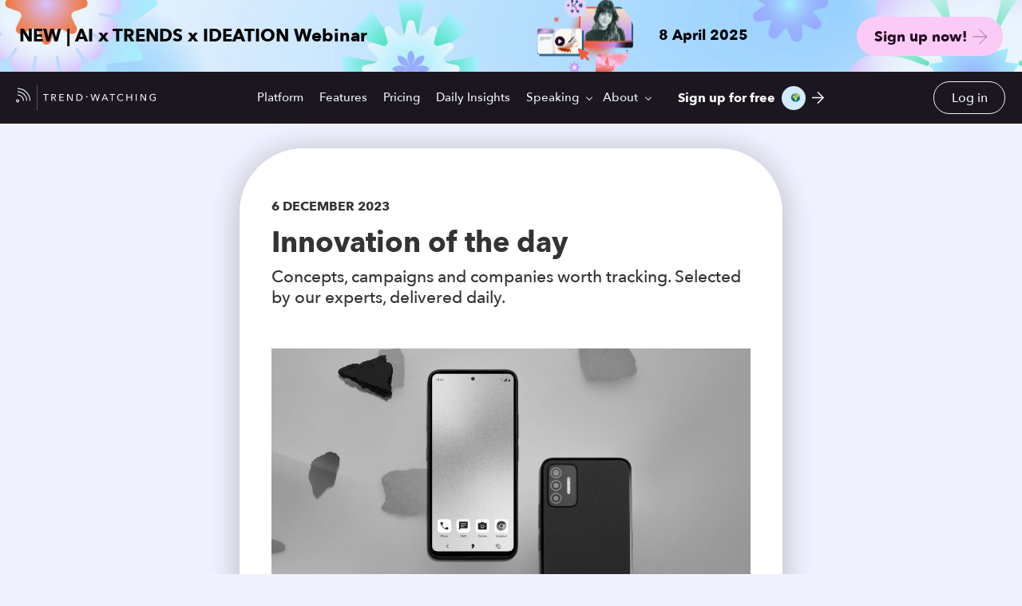

--- FILE ---
content_type: text/html; charset=UTF-8
request_url: https://www.trendwatching.com/innovation-of-the-day/new-phone-by-punkt-offers-mindful-connectivity-it-also-defends-privacy-and-tracks-carbon
body_size: 18307
content:
<!doctype html><!--[if lt IE 7]> <html class="no-js lt-ie9 lt-ie8 lt-ie7" lang="en-us" > <![endif]--><!--[if IE 7]>    <html class="no-js lt-ie9 lt-ie8" lang="en-us" >        <![endif]--><!--[if IE 8]>    <html class="no-js lt-ie9" lang="en-us" >               <![endif]--><!--[if gt IE 8]><!--><html class="no-js" lang="en-us"><!--<![endif]--><head>
    <meta charset="utf-8">
    <meta http-equiv="X-UA-Compatible" content="IE=edge,chrome=1">
    <meta name="author" content="Liesbeth den Toom">
    <meta name="description" content="Want to create digital experiences that prioritize the human experience? Be inspired by Punkt's MC02, a smartphone that centers intentional use and privacy.">
    <meta name="generator" content="HubSpot">
    <title>New phone by Punkt offers mindful connectivity (it also defends privacy and tracks carbon)</title>
    <link rel="shortcut icon" href="https://www.trendwatching.com/hubfs/Favicon-TW-black.png">
    
<meta name="viewport" content="width=device-width, initial-scale=1">

    
    <meta property="og:description" content="Want to create digital experiences that prioritize the human experience? Be inspired by Punkt's MC02, a smartphone that centers intentional use and privacy.">
    <meta property="og:title" content="New phone by Punkt offers mindful connectivity (it also defends privacy and tracks carbon)">
    <meta name="twitter:description" content="Want to create digital experiences that prioritize the human experience? Be inspired by Punkt's MC02, a smartphone that centers intentional use and privacy.">
    <meta name="twitter:title" content="New phone by Punkt offers mindful connectivity (it also defends privacy and tracks carbon)">

    

    

    <style>
a.cta_button{-moz-box-sizing:content-box !important;-webkit-box-sizing:content-box !important;box-sizing:content-box !important;vertical-align:middle}.hs-breadcrumb-menu{list-style-type:none;margin:0px 0px 0px 0px;padding:0px 0px 0px 0px}.hs-breadcrumb-menu-item{float:left;padding:10px 0px 10px 10px}.hs-breadcrumb-menu-divider:before{content:'›';padding-left:10px}.hs-featured-image-link{border:0}.hs-featured-image{float:right;margin:0 0 20px 20px;max-width:50%}@media (max-width: 568px){.hs-featured-image{float:none;margin:0;width:100%;max-width:100%}}.hs-screen-reader-text{clip:rect(1px, 1px, 1px, 1px);height:1px;overflow:hidden;position:absolute !important;width:1px}
</style>

<link rel="stylesheet" href="https://www.trendwatching.com/hubfs/hub_generated/module_assets/1/104635388219/1743688800054/module_Breaking_News_Promo_-_Subscription_Confirmation_page.min.css">

<style>
  
  .module_167827172470388.event-promo-wrapper{background-image:url(https://www.trendwatching.com/hubfs/Breaking-News-BG-1.jpg)}
  

  .module_167827172470388.event-promo-wrapper .event-image.start-animation{
    position:relative;
    border-radius: 100px;
/*     -webkit-animation: sound-wave-animation 0.8s linear;
    animation: sound-wave-animation 0.8s linear; */
  }
  .event-promo-wrapper .event-image.start-animation::after {
    position: absolute;
    content: '';
    left: 0;
    top: -20px;
    width: 130px;
    height: 130px;
    border-radius: 50%;
    transition: 1s;
    display: inline-block;
    animation: wave-animation 0.8s linear, wave-color 0.8s linear;
    z-index: 0;
}
  
  @keyframes wave-animation {
    0% {
      transform:scale(1);
      opacity:1;
    }
    100% {
      transform:scale(1.8);
      opacity:0;
    }
  } 
  
  @keyframes wave-color {
    0% {
      background: rgba(214, 194, 255,
100%);
    }
    100% {
      background:rgba(214, 194, 255,
100%);
    }
  } 
  
/*    @-webkit-keyframes sound-wave-animation {
    0% {
      box-shadow: 0 0 0 10px rgba(214, 194, 255,100%);
    }
    100% {
      box-shadow: 0 0 0 50px rgba(214, 194, 255,100%);
    }
  }
  @keyframes sound-wave-animation {
    0% {
      box-shadow: 0 0 0 10px rgba(214, 194, 255,100%);
    }
    100% {
      box-shadow: 0 0 0 50px rgba(214, 194, 255,100%);
    }
  }  
   */

  .module_167827172470388.event-promo-wrapper h3{color:#000000}
  .module_167827172470388.event-promo-wrapper .event-info h5{color:#000000}
  .module_167827172470388.event-promo-wrapper .event-info p{color:#000000}
  .module_167827172470388.event-promo-wrapper .event-cta .cta_button {background-color:rgba(252, 202, 247,100%);color:#230921;background-image:url(https://www.trendwatching.com/hubfs/00%20Pre%202020%20Archive/2021-Feb/Images/ButtonNo.2arrow-07.svg);}  
  .module_167827172470388.event-promo-wrapper .event-cta .cta_button:hover{background-color: rgba(57, 34, 56,100%); color:#FFFFFF;background-image:url(https://www.trendwatching.com/hubfs/Arrow-white-1.svg)}
</style>

<link rel="stylesheet" href="https://www.trendwatching.com/hubfs/hub_generated/template_assets/1/48774858883/1742411083170/template_tw-select.min.css">
<link rel="stylesheet" href="https://www.trendwatching.com/hubfs/hub_generated/template_assets/1/48531899293/1742411065582/template_custom-scrollbar.min.css">
<link rel="stylesheet" href="https://www.trendwatching.com/hubfs/hub_generated/module_assets/1/177493108030/1758086002696/module_Header_2024.min.css">
<link rel="stylesheet" href="https://www.trendwatching.com/hubfs/hub_generated/module_assets/1/45511430197/1742522400035/module_Blog_Post_Tagline_Module.min.css">
<link rel="stylesheet" href="https://www.trendwatching.com/hubfs/hub_generated/module_assets/1/45605589147/1742522402938/module_Blog_Post_-_Subtitle.min.css">
<link rel="stylesheet" href="https://www.trendwatching.com/hubfs/hub_generated/module_assets/1/45524837124/1742522400988/module_Blog_Post_-_Rich_Text.min.css">
<link rel="stylesheet" href="https://www.trendwatching.com/hubfs/hub_generated/module_assets/1/45527863412/1742522401926/module_Blog_Post_-_Card.min.css">
<link rel="stylesheet" href="https://www.trendwatching.com/hubfs/hub_generated/module_assets/1/45599912856/1740835118821/module_ARCHIVED_-_Sign_up_Form_Module_For_Blog.min.css">

<style>
  #Layer_1{
    width: 20px;
    height: 20px;
    position: relative;
    top: 5px;
  }
  .a2a_button_twitter:hover svg{
    opacity: .7;
  }
</style>

<link rel="stylesheet" href="https://www.trendwatching.com/hubfs/hub_generated/module_assets/1/50476935463/1742522429539/module_Footer_-_2021_V2.min.css">

<style>
  .tw-footer{
  padding-top: 100px;
   padding-bottom: 30px;
    min-height:445px;
  }
  .tw-footer-menu ul li a{
  color: #F0F3FF;
  }
  .tw-footer-menu ul li a:hover{
  color: #fa83dd;
  }

   .footer-social-media ul li svg{
    fill: ;
  }
	.footer-form-title{
		color: #f0f3ff;
	}
	.tw-footer .footer-form input[type="email"]{
		background: #FFFFFF;
		color: #1B1620;
	}
	.tw-footer .footer-form input[type="email"]::placeholder{
		color: #1B1620;opacity: 0.3;
	}
	.tw-footer .footer-form input[type="submit"]{
		background-color: #FA83DD;
		color: #FFFFFF;
	}
	.tw-footer .footer-form input[type="submit"]:hover{
		background-color: #e94b54;
		color: #FFFFFF;
	}
	.tw-footer .copyright, .copyright-content li a{
		color: #f0f3ff;
	}
  .copyright-content .privacy-policy::before{
  background: #f0f3ff;
  }
	.footer-back-btn ul li a, .footer-back-btn ul li{
		color: #F0F3FF;
	}
	.footer-copyright .dis-flex {
		border-top: 0.25px solid #F0F3FF;
  }
     
  .footer-country-1 a::before{background-image:url(https://www.trendwatching.com/hubfs/flags/1x1/ar.svg);background-repeat:no-repeat;top: 4px; left: 0;width: 14px;content: '';height: 10px;position: absolute; background-position: center;background-size: cover; }
  
  .footer-country-2 a::before{background-image:url(https://www.trendwatching.com/hubfs/flags/4x3/au.svg);background-repeat:no-repeat;top: 4px; left: 0;width: 14px;content: '';height: 10px;position: absolute; background-position: center;background-size: cover; }
  
  .footer-country-3 a::before{background-image:url(https://www.trendwatching.com/hubfs/flags/4x3/at.svg);background-repeat:no-repeat;top: 4px; left: 0;width: 14px;content: '';height: 10px;position: absolute; background-position: center;background-size: cover; }
  
  .footer-country-4 a::before{background-image:url(https://www.trendwatching.com/hubfs/flags/4x3/be.svg);background-repeat:no-repeat;top: 4px; left: 0;width: 14px;content: '';height: 10px;position: absolute; background-position: center;background-size: cover; }
  
  .footer-country-5 a::before{background-image:url(https://www.trendwatching.com/hubfs/flags/4x3/br.svg);background-repeat:no-repeat;top: 4px; left: 0;width: 14px;content: '';height: 10px;position: absolute; background-position: center;background-size: cover; }
  
  .footer-country-6 a::before{background-image:url(https://www.trendwatching.com/hubfs/flags/4x3/kh.svg);background-repeat:no-repeat;top: 4px; left: 0;width: 14px;content: '';height: 10px;position: absolute; background-position: center;background-size: cover; }
  
  .footer-country-7 a::before{background-image:url(https://www.trendwatching.com/hubfs/flags/4x3/ca.svg);background-repeat:no-repeat;top: 4px; left: 0;width: 14px;content: '';height: 10px;position: absolute; background-position: center;background-size: cover; }
  
  .footer-country-8 a::before{background-image:url(https://www.trendwatching.com/hubfs/flags/4x3/cl.svg);background-repeat:no-repeat;top: 4px; left: 0;width: 14px;content: '';height: 10px;position: absolute; background-position: center;background-size: cover; }
  
  .footer-country-9 a::before{background-image:url(https://www.trendwatching.com/hubfs/flags/4x3/cn.svg);background-repeat:no-repeat;top: 4px; left: 0;width: 14px;content: '';height: 10px;position: absolute; background-position: center;background-size: cover; }
  
  .footer-country-10 a::before{background-image:url(https://www.trendwatching.com/hubfs/flags/4x3/co.svg);background-repeat:no-repeat;top: 4px; left: 0;width: 14px;content: '';height: 10px;position: absolute; background-position: center;background-size: cover; }
  
  .footer-country-11 a::before{background-image:url(https://www.trendwatching.com/hubfs/flags/4x3/cr.svg);background-repeat:no-repeat;top: 4px; left: 0;width: 14px;content: '';height: 10px;position: absolute; background-position: center;background-size: cover; }
  
  .footer-country-12 a::before{background-image:url(https://www.trendwatching.com/hubfs/flags/4x3/hr.svg);background-repeat:no-repeat;top: 4px; left: 0;width: 14px;content: '';height: 10px;position: absolute; background-position: center;background-size: cover; }
  
  .footer-country-13 a::before{background-image:url(https://www.trendwatching.com/hubfs/flags/4x3/cz.svg);background-repeat:no-repeat;top: 4px; left: 0;width: 14px;content: '';height: 10px;position: absolute; background-position: center;background-size: cover; }
  
  .footer-country-14 a::before{background-image:url(https://www.trendwatching.com/hubfs/flags/4x3/dk.svg);background-repeat:no-repeat;top: 4px; left: 0;width: 14px;content: '';height: 10px;position: absolute; background-position: center;background-size: cover; }
  
  .footer-country-15 a::before{background-image:url(https://www.trendwatching.com/hubfs/flags/4x3/ee.svg);background-repeat:no-repeat;top: 4px; left: 0;width: 14px;content: '';height: 10px;position: absolute; background-position: center;background-size: cover; }
  
  .footer-country-16 a::before{background-image:url(https://www.trendwatching.com/hubfs/flags/4x3/fi.svg);background-repeat:no-repeat;top: 4px; left: 0;width: 14px;content: '';height: 10px;position: absolute; background-position: center;background-size: cover; }
  
  .footer-country-17 a::before{background-image:url(https://www.trendwatching.com/hubfs/flags/4x3/fr.svg);background-repeat:no-repeat;top: 4px; left: 0;width: 14px;content: '';height: 10px;position: absolute; background-position: center;background-size: cover; }
  
  .footer-country-18 a::before{background-image:url(https://www.trendwatching.com/hubfs/flags/4x3/de.svg);background-repeat:no-repeat;top: 4px; left: 0;width: 14px;content: '';height: 10px;position: absolute; background-position: center;background-size: cover; }
  
  .footer-country-19 a::before{background-image:url(https://www.trendwatching.com/hubfs/flags/4x3/gh.svg);background-repeat:no-repeat;top: 4px; left: 0;width: 14px;content: '';height: 10px;position: absolute; background-position: center;background-size: cover; }
  
  .footer-country-20 a::before{background-image:url(https://www.trendwatching.com/hubfs/flags/4x3/gr.svg);background-repeat:no-repeat;top: 4px; left: 0;width: 14px;content: '';height: 10px;position: absolute; background-position: center;background-size: cover; }
  
  .footer-country-21 a::before{background-image:url(https://www.trendwatching.com/hubfs/flags/4x3/gt.svg);background-repeat:no-repeat;top: 4px; left: 0;width: 14px;content: '';height: 10px;position: absolute; background-position: center;background-size: cover; }
  
  .footer-country-22 a::before{background-image:url(https://www.trendwatching.com/hubfs/flags/4x3/hk.svg);background-repeat:no-repeat;top: 4px; left: 0;width: 14px;content: '';height: 10px;position: absolute; background-position: center;background-size: cover; }
  
  .footer-country-23 a::before{background-image:url(https://www.trendwatching.com/hubfs/flags/4x3/hu.svg);background-repeat:no-repeat;top: 4px; left: 0;width: 14px;content: '';height: 10px;position: absolute; background-position: center;background-size: cover; }
  
  .footer-country-24 a::before{background-image:url(https://www.trendwatching.com/hubfs/flags/4x3/is.svg);background-repeat:no-repeat;top: 4px; left: 0;width: 14px;content: '';height: 10px;position: absolute; background-position: center;background-size: cover; }
  
  .footer-country-25 a::before{background-image:url(https://www.trendwatching.com/hubfs/flags/4x3/in.svg);background-repeat:no-repeat;top: 4px; left: 0;width: 14px;content: '';height: 10px;position: absolute; background-position: center;background-size: cover; }
  
  .footer-country-26 a::before{background-image:url(https://www.trendwatching.com/hubfs/flags/4x3/id.svg);background-repeat:no-repeat;top: 4px; left: 0;width: 14px;content: '';height: 10px;position: absolute; background-position: center;background-size: cover; }
  
  .footer-country-27 a::before{background-image:url(https://www.trendwatching.com/hubfs/flags/4x3/ie.svg);background-repeat:no-repeat;top: 4px; left: 0;width: 14px;content: '';height: 10px;position: absolute; background-position: center;background-size: cover; }
  
  .footer-country-28 a::before{background-image:url(https://www.trendwatching.com/hubfs/flags/4x3/il.svg);background-repeat:no-repeat;top: 4px; left: 0;width: 14px;content: '';height: 10px;position: absolute; background-position: center;background-size: cover; }
  
  .footer-country-29 a::before{background-image:url(https://www.trendwatching.com/hubfs/flags/4x3/it.svg);background-repeat:no-repeat;top: 4px; left: 0;width: 14px;content: '';height: 10px;position: absolute; background-position: center;background-size: cover; }
  
  .footer-country-30 a::before{background-image:url(https://www.trendwatching.com/hubfs/flags/4x3/jp.svg);background-repeat:no-repeat;top: 4px; left: 0;width: 14px;content: '';height: 10px;position: absolute; background-position: center;background-size: cover; }
  
  .footer-country-31 a::before{background-image:url(https://www.trendwatching.com/hubfs/flags/4x3/ke.svg);background-repeat:no-repeat;top: 4px; left: 0;width: 14px;content: '';height: 10px;position: absolute; background-position: center;background-size: cover; }
  
  .footer-country-32 a::before{background-image:url(https://www.trendwatching.com/hubfs/flags/4x3/lv.svg);background-repeat:no-repeat;top: 4px; left: 0;width: 14px;content: '';height: 10px;position: absolute; background-position: center;background-size: cover; }
  
  .footer-country-33 a::before{background-image:url(https://www.trendwatching.com/hubfs/flags/4x3/lt.svg);background-repeat:no-repeat;top: 4px; left: 0;width: 14px;content: '';height: 10px;position: absolute; background-position: center;background-size: cover; }
  
  .footer-country-34 a::before{background-image:url(https://www.trendwatching.com/hubfs/flags/4x3/my.svg);background-repeat:no-repeat;top: 4px; left: 0;width: 14px;content: '';height: 10px;position: absolute; background-position: center;background-size: cover; }
  
  .footer-country-35 a::before{background-image:url(https://www.trendwatching.com/hubfs/flags/4x3/mx.svg);background-repeat:no-repeat;top: 4px; left: 0;width: 14px;content: '';height: 10px;position: absolute; background-position: center;background-size: cover; }
  
  .footer-country-36 a::before{background-image:url(https://www.trendwatching.com/hubfs/flags/4x3/ma.svg);background-repeat:no-repeat;top: 4px; left: 0;width: 14px;content: '';height: 10px;position: absolute; background-position: center;background-size: cover; }
  
  .footer-country-37 a::before{background-image:url(https://www.trendwatching.com/hubfs/flags/4x3/nl.svg);background-repeat:no-repeat;top: 4px; left: 0;width: 14px;content: '';height: 10px;position: absolute; background-position: center;background-size: cover; }
  
  .footer-country-38 a::before{background-image:url(https://www.trendwatching.com/hubfs/flags/4x3/ng.svg);background-repeat:no-repeat;top: 4px; left: 0;width: 14px;content: '';height: 10px;position: absolute; background-position: center;background-size: cover; }
  
  .footer-country-39 a::before{background-image:url(https://www.trendwatching.com/hubfs/flags/4x3/no.svg);background-repeat:no-repeat;top: 4px; left: 0;width: 14px;content: '';height: 10px;position: absolute; background-position: center;background-size: cover; }
  
  .footer-country-40 a::before{background-image:url(https://www.trendwatching.com/hubfs/flags/4x3/nz.svg);background-repeat:no-repeat;top: 4px; left: 0;width: 14px;content: '';height: 10px;position: absolute; background-position: center;background-size: cover; }
  
  .footer-country-41 a::before{background-image:url(https://www.trendwatching.com/hubfs/flags/4x3/py.svg);background-repeat:no-repeat;top: 4px; left: 0;width: 14px;content: '';height: 10px;position: absolute; background-position: center;background-size: cover; }
  
  .footer-country-42 a::before{background-image:url(https://www.trendwatching.com/hubfs/flags/4x3/ph.svg);background-repeat:no-repeat;top: 4px; left: 0;width: 14px;content: '';height: 10px;position: absolute; background-position: center;background-size: cover; }
  
  .footer-country-43 a::before{background-image:url(https://www.trendwatching.com/hubfs/flags/4x3/pl.svg);background-repeat:no-repeat;top: 4px; left: 0;width: 14px;content: '';height: 10px;position: absolute; background-position: center;background-size: cover; }
  
  .footer-country-44 a::before{background-image:url(https://www.trendwatching.com/hubfs/flags/4x3/pt.svg);background-repeat:no-repeat;top: 4px; left: 0;width: 14px;content: '';height: 10px;position: absolute; background-position: center;background-size: cover; }
  
  .footer-country-45 a::before{background-image:url(https://www.trendwatching.com/hubfs/flags/4x3/pr.svg);background-repeat:no-repeat;top: 4px; left: 0;width: 14px;content: '';height: 10px;position: absolute; background-position: center;background-size: cover; }
  
  .footer-country-46 a::before{background-image:url(https://www.trendwatching.com/hubfs/flags/4x3/ro.svg);background-repeat:no-repeat;top: 4px; left: 0;width: 14px;content: '';height: 10px;position: absolute; background-position: center;background-size: cover; }
  
  .footer-country-47 a::before{background-image:url(https://www.trendwatching.com/hubfs/flags/4x3/rs.svg);background-repeat:no-repeat;top: 4px; left: 0;width: 14px;content: '';height: 10px;position: absolute; background-position: center;background-size: cover; }
  
  .footer-country-48 a::before{background-image:url(https://www.trendwatching.com/hubfs/flags/4x3/sg.svg);background-repeat:no-repeat;top: 4px; left: 0;width: 14px;content: '';height: 10px;position: absolute; background-position: center;background-size: cover; }
  
  .footer-country-49 a::before{background-image:url(https://www.trendwatching.com/hubfs/flags/4x3/sk.svg);background-repeat:no-repeat;top: 4px; left: 0;width: 14px;content: '';height: 10px;position: absolute; background-position: center;background-size: cover; }
  
  .footer-country-50 a::before{background-image:url(https://www.trendwatching.com/hubfs/flags/4x3/si.svg);background-repeat:no-repeat;top: 4px; left: 0;width: 14px;content: '';height: 10px;position: absolute; background-position: center;background-size: cover; }
  
  .footer-country-51 a::before{background-image:url(https://www.trendwatching.com/hubfs/flags/4x3/za.svg);background-repeat:no-repeat;top: 4px; left: 0;width: 14px;content: '';height: 10px;position: absolute; background-position: center;background-size: cover; }
  
  .footer-country-52 a::before{background-image:url(https://www.trendwatching.com/hubfs/flags/1x1/ar.svg);background-repeat:no-repeat;top: 4px; left: 0;width: 14px;content: '';height: 10px;position: absolute; background-position: center;background-size: cover; }
  
  .footer-country-53 a::before{background-image:url(https://www.trendwatching.com/hubfs/flags/4x3/es.svg);background-repeat:no-repeat;top: 4px; left: 0;width: 14px;content: '';height: 10px;position: absolute; background-position: center;background-size: cover; }
  
  .footer-country-54 a::before{background-image:url(https://www.trendwatching.com/hubfs/flags/4x3/se.svg);background-repeat:no-repeat;top: 4px; left: 0;width: 14px;content: '';height: 10px;position: absolute; background-position: center;background-size: cover; }
  
  .footer-country-55 a::before{background-image:url(https://www.trendwatching.com/hubfs/flags/4x3/ch.svg);background-repeat:no-repeat;top: 4px; left: 0;width: 14px;content: '';height: 10px;position: absolute; background-position: center;background-size: cover; }
  
  .footer-country-56 a::before{background-image:url(https://www.trendwatching.com/hubfs/flags/4x3/tw.svg);background-repeat:no-repeat;top: 4px; left: 0;width: 14px;content: '';height: 10px;position: absolute; background-position: center;background-size: cover; }
  
  .footer-country-57 a::before{background-image:url(https://www.trendwatching.com/hubfs/flags/4x3/th.svg);background-repeat:no-repeat;top: 4px; left: 0;width: 14px;content: '';height: 10px;position: absolute; background-position: center;background-size: cover; }
  
  .footer-country-58 a::before{background-image:url(https://www.trendwatching.com/hubfs/flags/4x3/tr.svg);background-repeat:no-repeat;top: 4px; left: 0;width: 14px;content: '';height: 10px;position: absolute; background-position: center;background-size: cover; }
  
  .footer-country-59 a::before{background-image:url(https://www.trendwatching.com/hubfs/flags/4x3/ae.svg);background-repeat:no-repeat;top: 4px; left: 0;width: 14px;content: '';height: 10px;position: absolute; background-position: center;background-size: cover; }
  
  .footer-country-60 a::before{background-image:url(https://www.trendwatching.com/hubfs/flags/4x3/gb.svg);background-repeat:no-repeat;top: 4px; left: 0;width: 14px;content: '';height: 10px;position: absolute; background-position: center;background-size: cover; }
  
  .footer-country-61 a::before{background-image:url(https://www.trendwatching.com/hubfs/flags/4x3/ua.svg);background-repeat:no-repeat;top: 4px; left: 0;width: 14px;content: '';height: 10px;position: absolute; background-position: center;background-size: cover; }
  
  .footer-country-62 a::before{background-image:url(https://www.trendwatching.com/hubfs/flags/4x3/us.svg);background-repeat:no-repeat;top: 4px; left: 0;width: 14px;content: '';height: 10px;position: absolute; background-position: center;background-size: cover; }
  
  .footer-country-63 a::before{background-image:url(https://www.trendwatching.com/hubfs/flags/4x3/uy.svg);background-repeat:no-repeat;top: 4px; left: 0;width: 14px;content: '';height: 10px;position: absolute; background-position: center;background-size: cover; }
  
  .footer-country-64 a::before{background-image:url(https://www.trendwatching.com/hubfs/flags/4x3/ve.svg);background-repeat:no-repeat;top: 4px; left: 0;width: 14px;content: '';height: 10px;position: absolute; background-position: center;background-size: cover; }
  
  .footer-country-65 a::before{background-image:url(https://www.trendwatching.com/hubfs/flags/4x3/vn.svg);background-repeat:no-repeat;top: 4px; left: 0;width: 14px;content: '';height: 10px;position: absolute; background-position: center;background-size: cover; }
   
</style>

    <script type="application/ld+json">
{
  "mainEntityOfPage" : {
    "@type" : "WebPage",
    "@id" : "https://www.trendwatching.com/innovation-of-the-day/new-phone-by-punkt-offers-mindful-connectivity-it-also-defends-privacy-and-tracks-carbon"
  },
  "author" : {
    "name" : "Liesbeth den Toom",
    "url" : "https://www.trendwatching.com/innovation-of-the-day/author/liesbeth-den-toom",
    "@type" : "Person"
  },
  "headline" : "New phone by Punkt offers mindful connectivity (it also defends privacy and tracks carbon)",
  "datePublished" : "2023-12-06T09:41:06.000Z",
  "dateModified" : "2023-12-06T09:43:58.708Z",
  "publisher" : {
    "name" : "TrendWatching",
    "logo" : {
      "url" : "https://info.trendwatching.com/hubfs/Main%20trendwatching%20logo.png",
      "@type" : "ImageObject"
    },
    "@type" : "Organization"
  },
  "@context" : "https://schema.org",
  "@type" : "BlogPosting",
  "image" : [ "https://www.trendwatching.com/hubfs/punkt.jpg" ]
}
</script>



    
<!--  Added by GoogleAnalytics integration -->
<script>
var _hsp = window._hsp = window._hsp || [];
_hsp.push(['addPrivacyConsentListener', function(consent) { if (consent.allowed || (consent.categories && consent.categories.analytics)) {
  (function(i,s,o,g,r,a,m){i['GoogleAnalyticsObject']=r;i[r]=i[r]||function(){
  (i[r].q=i[r].q||[]).push(arguments)},i[r].l=1*new Date();a=s.createElement(o),
  m=s.getElementsByTagName(o)[0];a.async=1;a.src=g;m.parentNode.insertBefore(a,m)
})(window,document,'script','//www.google-analytics.com/analytics.js','ga');
  ga('create','UA-180325-1','auto');
  ga('send','pageview');
}}]);
</script>

<!-- /Added by GoogleAnalytics integration -->

<!--  Added by GoogleAnalytics4 integration -->
<script>
var _hsp = window._hsp = window._hsp || [];
window.dataLayer = window.dataLayer || [];
function gtag(){dataLayer.push(arguments);}

var useGoogleConsentModeV2 = true;
var waitForUpdateMillis = 1000;


if (!window._hsGoogleConsentRunOnce) {
  window._hsGoogleConsentRunOnce = true;

  gtag('consent', 'default', {
    'ad_storage': 'denied',
    'analytics_storage': 'denied',
    'ad_user_data': 'denied',
    'ad_personalization': 'denied',
    'wait_for_update': waitForUpdateMillis
  });

  if (useGoogleConsentModeV2) {
    _hsp.push(['useGoogleConsentModeV2'])
  } else {
    _hsp.push(['addPrivacyConsentListener', function(consent){
      var hasAnalyticsConsent = consent && (consent.allowed || (consent.categories && consent.categories.analytics));
      var hasAdsConsent = consent && (consent.allowed || (consent.categories && consent.categories.advertisement));

      gtag('consent', 'update', {
        'ad_storage': hasAdsConsent ? 'granted' : 'denied',
        'analytics_storage': hasAnalyticsConsent ? 'granted' : 'denied',
        'ad_user_data': hasAdsConsent ? 'granted' : 'denied',
        'ad_personalization': hasAdsConsent ? 'granted' : 'denied'
      });
    }]);
  }
}

gtag('js', new Date());
gtag('set', 'developer_id.dZTQ1Zm', true);
gtag('config', 'G-FZ7NPRFY5W');
</script>
<script async src="https://www.googletagmanager.com/gtag/js?id=G-FZ7NPRFY5W"></script>

<!-- /Added by GoogleAnalytics4 integration -->

<!--  Added by GoogleTagManager integration -->
<script>
var _hsp = window._hsp = window._hsp || [];
window.dataLayer = window.dataLayer || [];
function gtag(){dataLayer.push(arguments);}

var useGoogleConsentModeV2 = true;
var waitForUpdateMillis = 1000;



var hsLoadGtm = function loadGtm() {
    if(window._hsGtmLoadOnce) {
      return;
    }

    if (useGoogleConsentModeV2) {

      gtag('set','developer_id.dZTQ1Zm',true);

      gtag('consent', 'default', {
      'ad_storage': 'denied',
      'analytics_storage': 'denied',
      'ad_user_data': 'denied',
      'ad_personalization': 'denied',
      'wait_for_update': waitForUpdateMillis
      });

      _hsp.push(['useGoogleConsentModeV2'])
    }

    (function(w,d,s,l,i){w[l]=w[l]||[];w[l].push({'gtm.start':
    new Date().getTime(),event:'gtm.js'});var f=d.getElementsByTagName(s)[0],
    j=d.createElement(s),dl=l!='dataLayer'?'&l='+l:'';j.async=true;j.src=
    'https://www.googletagmanager.com/gtm.js?id='+i+dl;f.parentNode.insertBefore(j,f);
    })(window,document,'script','dataLayer','GTM-TW7PCHT');

    window._hsGtmLoadOnce = true;
};

_hsp.push(['addPrivacyConsentListener', function(consent){
  if(consent.allowed || (consent.categories && consent.categories.analytics)){
    hsLoadGtm();
  }
}]);

</script>

<!-- /Added by GoogleTagManager integration -->









<meta property="og:image" content="https://www.trendwatching.com/hubfs/punkt.jpg">
<meta property="og:image:width" content="1024">
<meta property="og:image:height" content="683">
<meta property="og:image:alt" content="Black and white photo of Punkt's MC02 phone, front and back, with a nearly empty home screen">
<meta name="twitter:image" content="https://www.trendwatching.com/hubfs/punkt.jpg">
<meta name="twitter:image:alt" content="Black and white photo of Punkt's MC02 phone, front and back, with a nearly empty home screen">

<meta property="og:url" content="https://www.trendwatching.com/innovation-of-the-day/new-phone-by-punkt-offers-mindful-connectivity-it-also-defends-privacy-and-tracks-carbon">
<meta name="twitter:card" content="summary_large_image">

<link rel="canonical" href="https://www.trendwatching.com/innovation-of-the-day/new-phone-by-punkt-offers-mindful-connectivity-it-also-defends-privacy-and-tracks-carbon">
<script type="application/ld+json">
{
  "@context": "http://schema.org",
  "@type": "Article",
  "name": "Innovation of the Day",
  "author": {
    "@type": "Person",
    "name": "Liesbeth den Toom"
  },
  "articleBody": "Purpose-driven innovations from around the globe, selected by our trend analysts. Which product, service or campaign will spark your next meaningful idea?",
  "publisher": {
    "@type": "Organization",
    "name": "TrendWatching"
  }
}
</script>
<meta property="og:type" content="article">
<link rel="alternate" type="application/rss+xml" href="https://www.trendwatching.com/innovation-of-the-day/rss.xml">
<meta name="twitter:domain" content="www.trendwatching.com">
<script src="//platform.linkedin.com/in.js" type="text/javascript">
    lang: en_US
</script>

<meta http-equiv="content-language" content="en-us">
<link rel="stylesheet" href="//7052064.fs1.hubspotusercontent-na1.net/hubfs/7052064/hub_generated/template_assets/DEFAULT_ASSET/1767118704405/template_layout.min.css">


<link rel="stylesheet" href="https://www.trendwatching.com/hubfs/hub_generated/template_assets/1/18134213666/1742411085533/template_Trend_Watching_October2019-style.min.css">
<link rel="stylesheet" href="https://www.trendwatching.com/hubfs/hub_generated/template_assets/1/45250111895/1742411084478/template_blog-stylesheet.min.css">
<link rel="stylesheet" href="https://www.trendwatching.com/hubfs/hub_generated/template_assets/1/47455504497/1742411066211/template_flag-icons.min.css">


    



<style>
  .trend-post-bd .footer_sec{margin-top:0px;}
</style>
    

</head>
<body class="trend-post-bd   hs-content-id-148651877424 hs-blog-post hs-blog-id-45249144610" style="">
<!--  Added by GoogleTagManager integration -->
<noscript><iframe src="https://www.googletagmanager.com/ns.html?id=GTM-TW7PCHT" height="0" width="0" style="display:none;visibility:hidden"></iframe></noscript>

<!-- /Added by GoogleTagManager integration -->

    <div class="header-container-wrapper">
    <div class="header-container container-fluid">

<div class="row-fluid-wrapper row-depth-1 row-number-1 ">
<div class="row-fluid ">
<div class="span12 widget-span widget-type-custom_widget " style="" data-widget-type="custom_widget" data-x="0" data-w="12">
<div id="hs_cos_wrapper_module_167827172470388" class="hs_cos_wrapper hs_cos_wrapper_widget hs_cos_wrapper_type_module" style="" data-hs-cos-general-type="widget" data-hs-cos-type="module"><div class="event-promo-wrapper module_167827172470388">
  <div class="lp-container">
    <div class="column-wrapper dis-flex">
      <div class="column-left">
        <h3>NEW | AI x TRENDS x IDEATION Webinar</h3>
      </div>
      <div class="column-right dis-flex">
        <div class="event-info">
          <div class="event-image">
            
            
            
            
            
            
            <img src="https://www.trendwatching.com/hs-fs/hubfs/AI-Webinar-Sept-1.png?width=1039&amp;height=855&amp;name=AI-Webinar-Sept-1.png" alt="AI-Webinar-Sept-1" loading="lazy" width="1039" height="855" style="max-width: 100%; height: auto;" srcset="https://www.trendwatching.com/hs-fs/hubfs/AI-Webinar-Sept-1.png?width=520&amp;height=428&amp;name=AI-Webinar-Sept-1.png 520w, https://www.trendwatching.com/hs-fs/hubfs/AI-Webinar-Sept-1.png?width=1039&amp;height=855&amp;name=AI-Webinar-Sept-1.png 1039w, https://www.trendwatching.com/hs-fs/hubfs/AI-Webinar-Sept-1.png?width=1559&amp;height=1283&amp;name=AI-Webinar-Sept-1.png 1559w, https://www.trendwatching.com/hs-fs/hubfs/AI-Webinar-Sept-1.png?width=2078&amp;height=1710&amp;name=AI-Webinar-Sept-1.png 2078w, https://www.trendwatching.com/hs-fs/hubfs/AI-Webinar-Sept-1.png?width=2598&amp;height=2138&amp;name=AI-Webinar-Sept-1.png 2598w, https://www.trendwatching.com/hs-fs/hubfs/AI-Webinar-Sept-1.png?width=3117&amp;height=2565&amp;name=AI-Webinar-Sept-1.png 3117w" sizes="(max-width: 1039px) 100vw, 1039px">
            
          </div>
          <div class="event-place-date">
            <h5>8 April 2025</h5>
            <p></p>
          </div>
        </div>
        <div class="event-cta">
          
          <span id="hs_cos_wrapper_module_167827172470388_" class="hs_cos_wrapper hs_cos_wrapper_widget hs_cos_wrapper_type_cta" style="" data-hs-cos-general-type="widget" data-hs-cos-type="cta"><!--HubSpot Call-to-Action Code --><span class="hs-cta-wrapper" id="hs-cta-wrapper-3dff3a9b-1194-4cd4-bd95-9eca368cda1c"><span class="hs-cta-node hs-cta-3dff3a9b-1194-4cd4-bd95-9eca368cda1c" id="hs-cta-3dff3a9b-1194-4cd4-bd95-9eca368cda1c"><!--[if lte IE 8]><div id="hs-cta-ie-element"></div><![endif]--><a href="https://cta-redirect.hubspot.com/cta/redirect/1674138/3dff3a9b-1194-4cd4-bd95-9eca368cda1c"><img class="hs-cta-img" id="hs-cta-img-3dff3a9b-1194-4cd4-bd95-9eca368cda1c" style="border-width:0px;" src="https://no-cache.hubspot.com/cta/default/1674138/3dff3a9b-1194-4cd4-bd95-9eca368cda1c.png" alt="Sign up now!"></a></span><script charset="utf-8" src="/hs/cta/cta/current.js"></script><script type="text/javascript"> hbspt.cta._relativeUrls=true;hbspt.cta.load(1674138, '3dff3a9b-1194-4cd4-bd95-9eca368cda1c', {"useNewLoader":"true","region":"na1"}); </script></span><!-- end HubSpot Call-to-Action Code --></span>
          
        </div>
      </div>
    </div>
  </div>
</div>



</div>

</div><!--end widget-span -->
</div><!--end row-->
</div><!--end row-wrapper -->

<div class="row-fluid-wrapper row-depth-1 row-number-2 ">
<div class="row-fluid ">
<div class="span12 widget-span widget-type-custom_widget " style="" data-widget-type="custom_widget" data-x="0" data-w="12">
<div id="hs_cos_wrapper_module_1727795331775120" class="hs_cos_wrapper hs_cos_wrapper_widget hs_cos_wrapper_type_module" style="" data-hs-cos-general-type="widget" data-hs-cos-type="module"><div class="tw-header" style="background-color: #1B1620;">
  <div class="tw-header-wrapper">
    <div class="tw-header-cover">
      <div class="tw-logo"> 
        
        
        
         <a href="https://www.trendwatching.com">
        <svg id="tw-logo--white" class="tw-logo--white" data-name="tw-logo--white" viewbox="0 0 153.93 28.34">
          <path d="M1.77,16.91a.8.8,0,1,1-.8.8H1a.8.8,0,0,1,.8-.8m0-1a1.77,1.77,0,1,0,1.77,1.77,1.77,1.77,0,0,0-1.77-1.77Z"></path>
          <path d="M15.94,17.71A14.17,14.17,0,0,0,1.77,3.54h0v1A13.21,13.21,0,0,1,15,17.71Z"></path>
          <path d="M12.37,17.71A10.63,10.63,0,0,0,1.77,7.08h0v1a9.67,9.67,0,0,1,9.66,9.66Z"></path>
          <path d="M8.86,17.71a7.09,7.09,0,0,0-7.09-7.09h0v1a6.12,6.12,0,0,1,6.11,6.11Z"></path>
          <rect x="22.9" width="0.25" height="28.34"></rect>
          <path d="M33.37,17.71h-1V11H29.89v-.89H35.8V11H33.37Z"></path>
          <path d="M40,17.71H39V10.13h2.41a4.58,4.58,0,0,1,1,.11,2.6,2.6,0,0,1,.85.36,1.7,1.7,0,0,1,.57.64,2.1,2.1,0,0,1,.21,1,1.79,1.79,0,0,1-.52,1.35,2.39,2.39,0,0,1-1.34.64l2.15,3.48h-1.2l-2-3.39H40Zm0-4.26h1.24a2.7,2.7,0,0,0,1.3-.28,1,1,0,0,0,.51-1,1.14,1.14,0,0,0-.14-.58,1,1,0,0,0-.37-.37A1.72,1.72,0,0,0,42,11a3.87,3.87,0,0,0-.65,0H40Z"></path>
          <path d="M48.81,16.8h4v.91h-5V10.13h4.83V11H48.81v2.33h3.56v.87h-3.6Z"></path>
          <path d="M61.55,16.26h0V10.13h1v7.58H61.37l-4-6.25h0v6.25h-1V10.13h1.3Z"></path>
          <path d="M66.71,10.13h2.58a4.92,4.92,0,0,1,1.45.22A4,4,0,0,1,72,11,3.45,3.45,0,0,1,73,12.2a3.73,3.73,0,0,1,.37,1.71A3.66,3.66,0,0,1,73,15.6a3.59,3.59,0,0,1-.95,1.19,4,4,0,0,1-1.31.7,4.77,4.77,0,0,1-1.45.23H66.71Zm1,6.67h1.37a4,4,0,0,0,1.29-.21,3,3,0,0,0,1-.58,2.57,2.57,0,0,0,.66-.9,3.17,3.17,0,0,0,0-2.42,2.56,2.56,0,0,0-.66-.91,2.94,2.94,0,0,0-1-.57,4.05,4.05,0,0,0-1.31-.2H67.71Z"></path>
          <path d="M78.81,13.23a.78.78,0,0,1-.21.54.77.77,0,0,1-1.09,0l0,0a.77.77,0,0,1,1.1-1.08h0A.78.78,0,0,1,78.81,13.23Z"></path>
          <path d="M85,16.26h0l1.79-6.13h1.13l1.79,6.13h0l1.7-6.13h1.07l-2.18,7.58H89.18l-1.81-6.17h0l-1.91,6.17H84.37l-2.2-7.58h1.07Z"></path>
          <path d="M95.26,17.71H94.2l3.27-7.59h.9l3.26,7.59H100.5l-.79-1.9H96Zm1.16-2.8h3L98,11.25Z"></path>
          <path d="M106.51,17.71h-1V11h-2.44v-.89H109V11h-2.47Z"></path>
          <path d="M118.37,16.48a3.27,3.27,0,0,1-1.16,1,3.63,3.63,0,0,1-1.74.39,4.22,4.22,0,0,1-1.59-.29,3.71,3.71,0,0,1-1.26-.82,3.81,3.81,0,0,1-.83-1.26,4.19,4.19,0,0,1-.3-1.6,4.12,4.12,0,0,1,.31-1.62,3.69,3.69,0,0,1,2.11-2.06,4.36,4.36,0,0,1,1.59-.29,4,4,0,0,1,1.55.31,2.64,2.64,0,0,1,1.16.89l-.8.61a2.05,2.05,0,0,0-.79-.64,2.48,2.48,0,0,0-1.13-.26,2.94,2.94,0,0,0-1.21.24,2.75,2.75,0,0,0-.92.66,2.92,2.92,0,0,0-.59,1,3.38,3.38,0,0,0-.21,1.19,3.43,3.43,0,0,0,.21,1.2,3,3,0,0,0,.58,1,2.61,2.61,0,0,0,.91.65,3,3,0,0,0,1.21.24,2.73,2.73,0,0,0,1.19-.26,2.31,2.31,0,0,0,.9-.76Z"></path>
          <path d="M121.7,10.13h1v3.21h4.21V10.13h1v7.58h-1v-3.5H122.7v3.5h-1Z"></path>
          <path d="M133,17.71h-1V10.13h1Z"></path>
          <path d="M142.37,16.26h0V10.13h1v7.58h-1.26l-3.91-6.26h0v6.26h-1V10.13h1.3Z"></path>
          <path d="M153.15,11.67a2.32,2.32,0,0,0-.86-.59,3.14,3.14,0,0,0-1.21-.22,3,3,0,0,0-1.23.24,2.75,2.75,0,0,0-.92.66,2.92,2.92,0,0,0-.59,1,3.38,3.38,0,0,0-.21,1.19,3.43,3.43,0,0,0,.21,1.2,2.92,2.92,0,0,0,.59,1,2.65,2.65,0,0,0,.93.65,3.1,3.1,0,0,0,1.24.24,3.61,3.61,0,0,0,1.83-.4v-2.2h-1.7v-.87h2.7V17.2a5.48,5.48,0,0,1-1.31.51,6.26,6.26,0,0,1-1.54.18,4.35,4.35,0,0,1-1.62-.29,3.72,3.72,0,0,1-2.09-2.09,4.19,4.19,0,0,1-.3-1.6,4.12,4.12,0,0,1,.31-1.62,3.69,3.69,0,0,1,2.11-2.06,4.36,4.36,0,0,1,1.58-.32,4.44,4.44,0,0,1,1.61.28,3.43,3.43,0,0,1,1.19.74Z"></path>
        </svg>
        </a> </div>
      <div class="tw-header-menu">
        <div class="custom-menu-primary">
          <span id="hs_cos_wrapper_module_1727795331775120_" class="hs_cos_wrapper hs_cos_wrapper_widget hs_cos_wrapper_type_menu" style="" data-hs-cos-general-type="widget" data-hs-cos-type="menu"><div id="hs_menu_wrapper_module_1727795331775120_" class="hs-menu-wrapper active-branch flyouts hs-menu-flow-horizontal" role="navigation" data-sitemap-name="default" data-menu-id="49309238843" aria-label="Navigation Menu">
 <ul role="menu">
  <li class="hs-menu-item hs-menu-depth-1" role="none"><a href="https://www.trendwatching.com" role="menuitem">Platform</a></li>
  <li class="hs-menu-item hs-menu-depth-1" role="none"><a href="https://www.trendwatching.com/features-and-content" role="menuitem">Features</a></li>
  <li class="hs-menu-item hs-menu-depth-1" role="none"><a href="https://www.trendwatching.com/#pricing" role="menuitem">Pricing</a></li>
  <li class="hs-menu-item hs-menu-depth-1" role="none"><a href="https://www.trendwatching.com/daily" role="menuitem">Daily Insights</a></li>
  <li class="hs-menu-item hs-menu-depth-1 hs-item-has-children" role="none"><a href="https://www.trendwatching.com/speaking" aria-haspopup="true" aria-expanded="false" role="menuitem">Speaking</a>
   <ul role="menu" class="hs-menu-children-wrapper">
    <li class="hs-menu-item hs-menu-depth-2" role="none"><a href="https://www.trendwatching.com/speaking" role="menuitem">Keynotes</a></li>
    <li class="hs-menu-item hs-menu-depth-2" role="none"><a href="https://www.trendwatching.com/calendar" role="menuitem">Calendar</a></li>
   </ul></li>
  <li class="hs-menu-item hs-menu-depth-1 hs-item-has-children" role="none"><a href="https://www.trendwatching.com/about" aria-haspopup="true" aria-expanded="false" role="menuitem">About</a>
   <ul role="menu" class="hs-menu-children-wrapper">
    <li class="hs-menu-item hs-menu-depth-2" role="none"><a href="https://www.trendwatching.com/about" role="menuitem">Mission &amp; Story</a></li>
    <li class="hs-menu-item hs-menu-depth-2" role="none"><a href="https://www.trendwatching.com/trend-analysis" role="menuitem">Methodology</a></li>
    <li class="hs-menu-item hs-menu-depth-2" role="none"><a href="https://www.trendwatching.com/clients" role="menuitem">Clients</a></li>
    <li class="hs-menu-item hs-menu-depth-2" role="none"><a href="https://www.trendwatching.com/team" role="menuitem">Team</a></li>
    <li class="hs-menu-item hs-menu-depth-2" role="none"><a href="https://www.trendwatching.com/careers" role="menuitem">Careers</a></li>
    <li class="hs-menu-item hs-menu-depth-2" role="none"><a href="https://www.trendwatching.com/news" role="menuitem">News</a></li>
    <li class="hs-menu-item hs-menu-depth-2" role="none"><a href="https://www.trendwatching.com/contact" role="menuitem">Contact</a></li>
   </ul></li>
 </ul>
</div></span>

          
          <span id="lang-explore" class="lang-explore">
            
            
            <a href="https://app.trendwatching.com/sign-up-for-free" target="_blank" rel="noopener">

              Sign up for free
              <span class="flag-icon">
                <!--               <img id="country-flag" alt="Flag"> -->
                <img id="country-flag" src="https://www.trendwatching.com/hubfs/flags/4x3/Globe-EA.svg" alt="Flag">

              </span>
              <svg width="15" height="15" viewbox="0 0 15 15" fill="none" xmlns="http://www.w3.org/2000/svg">
                <g clip-path="url(#clip0_5203_661)">
                  <path d="M7.0752 14.5829L14.1662 7.49749L7.07913 0.416016" stroke="#F9F08D" stroke-width="1.5" stroke-miterlimit="10" />
                  <path d="M14.1662 7.49805H0" stroke="#F9F08D" stroke-width="1.5" stroke-miterlimit="10" />
                </g>
                <defs>
                  <clippath id="clip0_5203_661">
                    <rect width="15" height="15" fill="white" />
                  </clippath>
                </defs>
              </svg>
            </a>
          </span>
          

          <div class="mobile-login m-active">
            
            
            
            
            
            
            
            <a href="https://app.trendwatching.com" class="mobile-login-btn" target="_blank" rel="noopener">
              Log in
            </a>
          </div>      
        </div>    
      </div>

      
      <div class="search-btn-wrapper">
        
        
        <div class="tw-header-button">
          <div class="tw-header-button-wrapper">
            
            
            
            
            
            
            
            <a href="https://app.trendwatching.com" target="_blank" rel="noopener">
              Log in
            </a>
          </div>
        </div>
        
      </div>
      
    </div>
  </div>
</div>
<style>
  .mobile-login.m-active{position:relative;padding: 20px 0px;display:none;}
  .tw-logo svg {
    fill: #F0F3FF;
  }
  .tw-header-menu .hs-menu-depth-1 a, .mobile-login-btn{
    color:#F0F3FF !important;
  }
  .tw-header-globe-wrapper:hover svg path {
    fill: ;
  }
  .tw-header-button-wrapper a, .mobile-login-btn{
    color:#f0f3ff;
    border: 1px solid #f0f3ff;
  }
  .tw-header-button-wrapper a:hover, .mobile-open .custom-menu-primary.js-enabled .mobile-login-btn:hover{
    color:#000;
    border: 1px solid #F9F08D;
    background-color: #F9F08D;
  }

  .tw-header .tw-header-menu .hs-menu-children-wrapper {
    background-color: rgba(27, 22, 32,1.0); 
  }
  .tw-header .tw-header-menu .custom-menu-primary .hs-menu-wrapper>ul>li.hs-item-has-children>ul.hs-menu-children-wrapper>li>a{
    color:  rgba(255, 255, 255,1.0) !important; 
  }
  .tw-header .tw-header-menu .custom-menu-primary .hs-menu-wrapper>ul>li>ul>li:hover{
    background-color: #F9F08D;
  }
  .tw-header .tw-header-menu .custom-menu-primary .hs-menu-wrapper>ul>li.hs-item-has-children>ul.hs-menu-children-wrapper>li:hover a {
    color: #000 !important;
  }
  .tw-header-menu .hs-menu-depth-1:hover a {
    color: #F9F08D !important;
  }
  .tw-header-menu .hs-menu-depth-1:hover .child-trigger{
    border-color:#F9F08D;
  }
  .tw-header .child-trigger:after {
    border-left: 1px solid #F0F3FF;
    border-bottom: 1px solid #F0F3FF;
  }
  .tw-header .lang-explore,
  .tw-header .lang-explore a{
    color: rgba(255, 255, 255, 1);
  }
  .tw-header .lang-explore:hover,
  .tw-header .lang-explore a:hover{
    color: rgba(255, 255, 255, 1);
  }
  .tw-header .lang-explore .flag-icon{
    background: rgba(210, 235, 255, 1);
  }
  .tw-header .lang-explore .flag-icon:hover{
    background: rgba(255, 255, 255, 1);
  }
  .tw-header .lang-explore svg path{
    stroke:rgba(255, 255, 255, 1);
  }
  .tw-header .lang-explore svg:hover path{
    stroke:rgba(255, 255, 255, 1);
  }

   

  @media (max-width: 1025px){ 
    .tw-header .tw-header-menu .custom-menu-primary .hs-menu-wrapper, .mobile-login{
      background: rgba(27, 22, 32, 1) !important; 
    }
    .tw-header-menu .hs-menu-depth-1 a, .mobile-login-btn{
      color:#F0F3FF !important;
    }
    .tw-header-menu .hs-menu-depth-1 a:hover, .mobile-login-btn:hover{
      color:#F9F08D !important;
    }
    .tw-header .tw-header-menu .hs-menu-depth-1::after{
      position: absolute;
      bottom: 0;
      left: 0;
      right: 0;
      width: 94%;
      height: .5px;
      background: rgba(240, 243, 255,0.6); 
      content: '';
      margin: auto;
    }

    .mobile-login::after {
      position: absolute;
      top: 0;
      left: 0;
      right: 0;
      width: 94%;
      height: .5px;
      background: rgba(240, 243, 255,0.6); 
      content: '';
      margin: auto;
    }
    .tw-header-wrapper .mobile-trigger .line{
      background: #F0F3FF;
    }

    .tw-header-wrapper .mobile-trigger .line:hover{
      background: ;
    }

    .tw-header .child-trigger:after {
      border-left: 2px solid #F0F3FF;
      border-bottom: 2px solid #F0F3FF;
    }
    /*     .tw-header .tw-header-menu .custom-menu-primary .hs-menu-wrapper>ul>li:last-child::after {display: none;} */
  }



</style>

</div>

</div><!--end widget-span -->
</div><!--end row-->
</div><!--end row-wrapper -->

    </div><!--end header -->
</div><!--end header wrapper -->

<div class="body-container-wrapper">
    <div class="body-container container-fluid">

<div class="row-fluid-wrapper row-depth-1 row-number-1 ">
<div class="row-fluid ">
<div class="span12 widget-span widget-type-cell " style="" data-widget-type="cell" data-x="0" data-w="12">

<div class="row-fluid-wrapper row-depth-1 row-number-2 ">
<div class="row-fluid ">
<div class="span12 widget-span widget-type-custom_widget " style="" data-widget-type="custom_widget" data-x="0" data-w="12">
<div id="hs_cos_wrapper_module_168545638087391" class="hs_cos_wrapper hs_cos_wrapper_widget hs_cos_wrapper_type_module widget-type-space" style="" data-hs-cos-general-type="widget" data-hs-cos-type="module"><span class="hs-horizontal-spacer"></span></div>

</div><!--end widget-span -->
</div><!--end row-->
</div><!--end row-wrapper -->

<div class="row-fluid-wrapper row-depth-1 row-number-3 ">
<div class="row-fluid ">
<div class="span12 widget-span widget-type-custom_widget " style="" data-widget-type="custom_widget" data-x="0" data-w="12">
<div id="hs_cos_wrapper_module_161891869848319" class="hs_cos_wrapper hs_cos_wrapper_widget hs_cos_wrapper_type_module" style="" data-hs-cos-general-type="widget" data-hs-cos-type="module"><br>
<div class="blog-post-tagline">
  <div class="blog-post-wrapper">
    <h3> Concepts, campaigns and companies worth tracking. Selected by our experts, delivered daily.</h3>
  </div>
</div></div>

</div><!--end widget-span -->
</div><!--end row-->
</div><!--end row-wrapper -->

<div class="row-fluid-wrapper row-depth-1 row-number-4 ">
<div class="row-fluid ">
<div class="span12 widget-span widget-type-custom_widget " style="" data-widget-type="custom_widget" data-x="0" data-w="12">
<div id="hs_cos_wrapper_module_1619015137312103" class="hs_cos_wrapper hs_cos_wrapper_widget hs_cos_wrapper_type_module" style="" data-hs-cos-general-type="widget" data-hs-cos-type="module"><div class="blog-post-subtitle">
  <div class="blog-post-subtitle-wrapper">
    <h1>New phone by Punkt offers mindful connectivity (it also defends privacy and tracks carbon)</h1>
  </div>
</div></div>

</div><!--end widget-span -->
</div><!--end row-->
</div><!--end row-wrapper -->

<div class="row-fluid-wrapper row-depth-1 row-number-5 ">
<div class="row-fluid ">
<div class="span12 widget-span widget-type-custom_widget " style="" data-widget-type="custom_widget" data-x="0" data-w="12">
<div id="hs_cos_wrapper_module_1618923720123417" class="hs_cos_wrapper hs_cos_wrapper_widget hs_cos_wrapper_type_module" style="" data-hs-cos-general-type="widget" data-hs-cos-type="module">
<div class="blog-post-rich-text">
  <div class="blog-post-rich-wrapper">
    <p>For better and worse, smartphones permeate our lives. The new <a href="https://mc02.punkt.ch/" rel="noopener" target="_blank">Punkt MC02</a> aims to do the opposite, emphasizing mindful usage instead. Unlike typical phones that inundate users with notifications and distractions, the MC02 is engineered to foster a minimal and intentional experience. The phone encourages users to engage with technology on their terms, promoting a balanced digital lifestyle.</p>
<p>Data privacy is another cornerstone of the MC02. In a landscape plagued by data tracking and monetization, the MC02 ensures personal data remains private. It's the first phone powered by <a href="https://aphy.io/" rel="noopener" target="_blank">Apostrophy</a>, a new Swiss operating system developed for data sovereignty. Rather than treating a user's data as a marketable commodity, Apostrophy asks customers to pay a monthly fee in exchange for keeping their information private.</p>
<p>Seemingly also a first for a phone, the MC02 has a built-in data and carbon ledger, showing users the energy cost of using their phone, plus settings for lowering their digital carbon footprint. Punkt, a Swiss brand that also sells dumphones and alarm clocks, is now taking preorders for its new phone. The MC02 is priced at EUR 699, which includes free repairs and a one-year subscription to Apostrophy (for which regular pricing is listed as CHF 14.99/month).</p>
<p><img src="https://www.trendwatching.com/hs-fs/hubfs/punkt-carbonledger.png?width=1154&amp;height=510&amp;name=punkt-carbonledger.png" width="1154" height="510" loading="lazy" alt="Detail of the MC02's carbon and data ledger, showing the phone's energy impact" style="height: auto; max-width: 100%; width: 1154px;" srcset="https://www.trendwatching.com/hs-fs/hubfs/punkt-carbonledger.png?width=577&amp;height=255&amp;name=punkt-carbonledger.png 577w, https://www.trendwatching.com/hs-fs/hubfs/punkt-carbonledger.png?width=1154&amp;height=510&amp;name=punkt-carbonledger.png 1154w, https://www.trendwatching.com/hs-fs/hubfs/punkt-carbonledger.png?width=1731&amp;height=765&amp;name=punkt-carbonledger.png 1731w, https://www.trendwatching.com/hs-fs/hubfs/punkt-carbonledger.png?width=2308&amp;height=1020&amp;name=punkt-carbonledger.png 2308w, https://www.trendwatching.com/hs-fs/hubfs/punkt-carbonledger.png?width=2885&amp;height=1275&amp;name=punkt-carbonledger.png 2885w, https://www.trendwatching.com/hs-fs/hubfs/punkt-carbonledger.png?width=3462&amp;height=1530&amp;name=punkt-carbonledger.png 3462w" sizes="(max-width: 1154px) 100vw, 1154px"></p>
  </div>
</div>
</div>

</div><!--end widget-span -->
</div><!--end row-->
</div><!--end row-wrapper -->

<div class="row-fluid-wrapper row-depth-1 row-number-6 ">
<div class="row-fluid ">
<div class="span12 widget-span widget-type-custom_widget " style="" data-widget-type="custom_widget" data-x="0" data-w="12">
<div id="hs_cos_wrapper_module_1618985847711327" class="hs_cos_wrapper hs_cos_wrapper_widget hs_cos_wrapper_type_module" style="" data-hs-cos-general-type="widget" data-hs-cos-type="module">
	<div class="blog-post-card">
<div class="blog-post-card-wrapper">
    <div class="blog-post-card-title"><p style="font-weight: 500;">Trend Bite</p></div>
    <div class="blog-post-card-content">Punkt is tapping into three consumer trends in tech: desire for mindful connectivity, concerns about data security and awareness of digital carbon footprints. So this trend bite morphed into a trend meal ;-)<br><br>Hyperconnectivity might be our default mode, but there's growing unease about the difficulty of disconnecting. Punkt's MC02 caters to consumers seeking a more intentional approach. By balancing simplicity with the conveniences of modern tech, the phone allows people to back away from always-on without feeling completely off-grid. As Punkt puts it, "The MC02 helps you choose what you wish to do, without being drawn into the things you don't, making for better mental wellbeing, a healthier relationship with your tech, and with others around you."// How can your brand serve consumers seeking refuge from the relentless pace of digital life?<br><br>Punkt also speaks to a desire for data sovereignty. While most consumers aren't ditching TikTok and other apps with less-than-pristine privacy reputations, concern is building about pervasive data monetization, data breaches and unauthorized surveillance. A <a href="https://www2.deloitte.com/us/en/insights/industry/telecommunications/connectivity-mobile-trends-survey/2023/data-privacy-and-security.html" rel="noopener" target="_blank">2023 survey by Deloitte</a> found that 58% of respondents are worried their devices are vulnerable to security breaches (up from 50% in 2022), and 58% are worried that organizations or individuals can track them through their devices (up from 41% in 2022). Allaying those fears, the MC02 was designed to ensure "users are not the product and their data is not a commodity."// Could your brand stand out by verifiably respecting your customers' data privacy?&nbsp;<br><br>Perhaps most innovatively, the new phone also introduces a data and carbon ledger, a feature that displays the environmental impact of app usage in real time. A built-in carbon ledger empowers users to make more informed decisions about their digital consumption, potentially bridging the divide between environmentally responsible intentions and the actions to match. // Which information can you provide to help your customers make better decisions?</div>
    </div>
</div>

<style>
.blog-post-card-title p, .blog-post-card-content a, .blog-post-card-content, .blog-post-card-content p, .blog-post-card-content span, .blog-post-card-content ul li, .blog-post-card-content ol li{
  color:#ffffff !important;
  }
.blog-post-card-content, .blog-post-card-content p, .blog-post-card-content span, .blog-post-card-content ul li, .blog-post-card-content ol li{
  font-weight:500;
  }
</style></div>

</div><!--end widget-span -->
</div><!--end row-->
</div><!--end row-wrapper -->

<div class="row-fluid-wrapper row-depth-1 row-number-7 ">
<div class="row-fluid ">
<div class="span12 widget-span widget-type-custom_widget " style="" data-widget-type="custom_widget" data-x="0" data-w="12">
<div id="hs_cos_wrapper_module_1620370685996108" class="hs_cos_wrapper hs_cos_wrapper_widget hs_cos_wrapper_type_module" style="" data-hs-cos-general-type="widget" data-hs-cos-type="module"><style>
  
  .trend-blog-detail{padding-top: px !important;}
  @media only screen and (max-width: 767px){
  .trend-blog-detail{padding-top: 20px !important;}
  }
</style></div>

</div><!--end widget-span -->
</div><!--end row-->
</div><!--end row-wrapper -->

<div class="row-fluid-wrapper row-depth-1 row-number-8 ">
<div class="row-fluid ">
<div class="span12 widget-span widget-type-custom_widget " style="" data-widget-type="custom_widget" data-x="0" data-w="12">
<div id="hs_cos_wrapper_module_1618565704521138" class="hs_cos_wrapper hs_cos_wrapper_widget hs_cos_wrapper_type_module widget-type-blog_content" style="" data-hs-cos-general-type="widget" data-hs-cos-type="module">
    <div class="trend-blog-detail">
<div class="lp-container">
<div class="trend-blog-post-wrapper">
<div class="blog-post-inner">
<div class="section post-header" style="background-color:;">
<div class="blog-post-date">6 December 2023</div>                  
<h2><a href="https://www.trendwatching.com/innovation-of-the-day">Innovation of the day</a></h2> 
</div>
<div class="post-content-area">
<div class="blog-post-featured" style="background:url(https://www.trendwatching.com/hubfs/punkt.jpg)">
</div>
<div class="trend-blog-post-tag">
<a class="blog-post__tag-link" style="color:;" href="https://www.trendwatching.com/innovation-of-the-day/tag/punkt" rel="tag">
<div class="flag-wrapper">
<div class="img-thumbnail flag flag-icon-background flag-icon-ch" title="ch" id="ch"></div>
</div>
Punkt</a>
</div>
<div class="section post-body">
<span id="hs_cos_wrapper_post_body" class="hs_cos_wrapper hs_cos_wrapper_meta_field hs_cos_wrapper_type_rich_text" style="" data-hs-cos-general-type="meta_field" data-hs-cos-type="rich_text"><p>&nbsp; &nbsp;&nbsp;</p></span>
</div>
</div>
</div>
</div>  
</div>
</div>
<style>
.blog-post-card
{
background-color:#8EA9B4 !important;
}
.latest-blog-section .read_more-link:hover {color: #8EA9B4 !important;}
.post-content-area a{color: #8EA9B4;}
.blog-post__tag-link, .trend-blog-detail .post-body a{color: #8EA9B4 !important;}
</style>
</div>

</div><!--end widget-span -->
</div><!--end row-->
</div><!--end row-wrapper -->

<div class="row-fluid-wrapper row-depth-1 row-number-9 ">
<div class="row-fluid ">
<div class="span12 widget-span widget-type-custom_widget " style="" data-widget-type="custom_widget" data-x="0" data-w="12">
<div id="hs_cos_wrapper_module_161899679833517" class="hs_cos_wrapper hs_cos_wrapper_widget hs_cos_wrapper_type_module" style="" data-hs-cos-general-type="widget" data-hs-cos-type="module"><div class="module_161899679833517 sign-upnew-blog">
  <div class="page-center">
    <div class="inner-sign-up">
      
      <p>Join 100,000+ future-focused professionals in 180 countries already receiving our free trend updates.</p>
      <div class="signup">
        <span id="hs_cos_wrapper_module_161899679833517_" class="hs_cos_wrapper hs_cos_wrapper_widget hs_cos_wrapper_type_form" style="" data-hs-cos-general-type="widget" data-hs-cos-type="form"><h3 id="hs_cos_wrapper_form_47211357_title" class="hs_cos_wrapper form-title" data-hs-cos-general-type="widget_field" data-hs-cos-type="text"></h3>

<div id="hs_form_target_form_47211357"></div>









</span>
        
      </div>
    </div>
  </div>
</div>


<style>
  .module_161899679833517.sign-upnew-blog .signup form input[type="email"]::placeholder{
  color: #000000;opacity: 0.3;
  }
  .module_161899679833517.sign-upnew-blog .inner-sign-up h2 span{
  color: #FF9902;
  }
  .module_161899679833517.sign-upnew-blog { background:#000000; padding:60px 0 40px; }
  .module_161899679833517.sign-upnew-blog .inner-sign-up { max-width: 620px;  margin:0 auto; }
  .module_161899679833517.sign-upnew-blog .inner-sign-up h2,  .module_161899679833517.sign-upnew-blog .inner-sign-up p{ font-family: 'Avenir Next' !important; font-size: 24px; line-height:27px; color: #F4EB4E; margin-bottom:30px;font-weight: 500;text-align:center; }
    .module_161899679833517.sign-upnew-blog .signup form input[type="email"]{
      background: #FFFFFF;
      box-shadow: none; color: #000;
    }
  .module_161899679833517.sign-upnew-blog .signup input[type="submit"]{
  background-color: #f4ea61;
    color: #333333;
  }
    .module_161899679833517.sign-upnew-blog .signup input[type="submit"]:hover{
  background-color: #f4ea61;
    color: #333333;
  }
  
</style></div>

</div><!--end widget-span -->
</div><!--end row-->
</div><!--end row-wrapper -->

<div class="row-fluid-wrapper row-depth-1 row-number-10 ">
<div class="row-fluid ">
<div class="span12 widget-span widget-type-custom_widget " style="" data-widget-type="custom_widget" data-x="0" data-w="12">
<div id="hs_cos_wrapper_module_161898997730475" class="hs_cos_wrapper hs_cos_wrapper_widget hs_cos_wrapper_type_module" style="" data-hs-cos-general-type="widget" data-hs-cos-type="module"><div class="custom-social-icons">

  <!-- AddToAny BEGIN -->

  <table width="100%" border="0" cellspacing="0" cellpadding="0" align="center" class="em_wrapper" style="table-layout:fixed; background-color:#ffffff;">
    <tbody><tr>
      <td align="center">
        <table width="0" border="0" cellspacing="0" cellpadding="0" align="center" class="em_wrapper">
          <tbody><tr>
            <td align="center" valign="top" style="padding-bottom:35px;">
              <div class="a2a_kit a2a_kit_size_30  a2a_default_style" data-a2a-icon-color="transparent,black">

                    <a class="a2a_button_twitter">
                      <svg id="Layer_1" data-name="Layer 1" xmlns="http://www.w3.org/2000/svg" viewbox="0 0 19 19">
                        <g id="layer1">
                          <path id="path1009" d="m1.1,2.2l6.52,8.72-6.56,7.09h1.48l5.74-6.21,4.64,6.21h5.02l-6.89-9.21,6.11-6.6h-1.48l-5.29,5.71L6.12,2.2H1.1Zm2.17,1.09h2.31l10.19,13.63h-2.31L3.27,3.29Z" stroke-width="0" />
                        </g>
                      </svg>
                    </a>
                    <a class="a2a_button_facebook"></a>
                    <a class="a2a_button_linkedin"></a>
                    <a class="a2a_button_whatsapp"></a>
                    <a class="a2a_button_telegram"></a>
                    <a class="a2a_dd" href="https://www.addtoany.com/share"></a>
                  </div><table width="5" border="0" cellspacing="0" cellpadding="0" align="center" style="width:5px;">
                <tbody><tr>

                  
                  <script async src="https://static.addtoany.com/menu/page.js"></script>



                </tr>
              </tbody></table>
            </td>
          </tr>
        </tbody></table>
      </td>
    </tr>
  </tbody></table> 



  <!-- AddToAny END -->

</div>
<br>

</div>

</div><!--end widget-span -->
</div><!--end row-->
</div><!--end row-wrapper -->

</div><!--end widget-span -->
</div><!--end row-->
</div><!--end row-wrapper -->

    </div><!--end body -->
</div><!--end body wrapper -->

<div class="footer-container-wrapper">
    <div class="footer-container container-fluid">

<div class="row-fluid-wrapper row-depth-1 row-number-1 ">
<div class="row-fluid ">
<div class="span12 widget-span widget-type-custom_widget " style="" data-widget-type="custom_widget" data-x="0" data-w="12">
<div id="hs_cos_wrapper_module_1627041225187134" class="hs_cos_wrapper hs_cos_wrapper_widget hs_cos_wrapper_type_module" style="" data-hs-cos-general-type="widget" data-hs-cos-type="module"><div class="tw-footer" style="background-color: #1B1620;">
  <div class="lp-container">
    <div class="footer-flex">
      <div class="footer-menu-area">
        <div class="tw-footer-menu"><span id="hs_cos_wrapper_module_1627041225187134_" class="hs_cos_wrapper hs_cos_wrapper_widget hs_cos_wrapper_type_menu" style="" data-hs-cos-general-type="widget" data-hs-cos-type="menu"><div id="hs_menu_wrapper_module_1627041225187134_" class="hs-menu-wrapper active-branch flyouts hs-menu-flow-horizontal" role="navigation" data-sitemap-name="default" data-menu-id="49152249480" aria-label="Navigation Menu">
 <ul role="menu">
  <li class="hs-menu-item hs-menu-depth-1" role="none"><a href="https://www.trendwatching.com" role="menuitem">Platform</a></li>
  <li class="hs-menu-item hs-menu-depth-1" role="none"><a href="https://www.trendwatching.com/features-and-content" role="menuitem">Features</a></li>
 </ul>
</div></span></div>
        <div class="tw-footer-menu"><span id="hs_cos_wrapper_module_1627041225187134_" class="hs_cos_wrapper hs_cos_wrapper_widget hs_cos_wrapper_type_menu" style="" data-hs-cos-general-type="widget" data-hs-cos-type="menu"><div id="hs_menu_wrapper_module_1627041225187134_" class="hs-menu-wrapper active-branch flyouts hs-menu-flow-horizontal" role="navigation" data-sitemap-name="default" data-menu-id="49152950293" aria-label="Navigation Menu">
 <ul role="menu">
  <li class="hs-menu-item hs-menu-depth-1" role="none"><a href="https://www.trendwatching.com/speaking" role="menuitem">Speaking</a></li>
  <li class="hs-menu-item hs-menu-depth-1" role="none"><a href="https://app.trendwatching.com/sign-up-for-free" role="menuitem">Sign up for free</a></li>
  <li class="hs-menu-item hs-menu-depth-1" role="none"><a href="https://app.trendwatching.com/" role="menuitem">Log in</a></li>
  <li class="hs-menu-item hs-menu-depth-1" role="none"><a href="https://www.trendwatching.com/contact" role="menuitem">Contact</a></li>
  <li class="hs-menu-item hs-menu-depth-1" role="none"><a href="https://www.trendwatching.com/privacy-policy" role="menuitem">Privacy</a></li>
 </ul>
</div></span></div>
        <div class="tw-footer-menu"><span id="hs_cos_wrapper_module_1627041225187134_" class="hs_cos_wrapper hs_cos_wrapper_widget hs_cos_wrapper_type_menu" style="" data-hs-cos-general-type="widget" data-hs-cos-type="menu"><div id="hs_menu_wrapper_module_1627041225187134_" class="hs-menu-wrapper active-branch flyouts hs-menu-flow-horizontal" role="navigation" data-sitemap-name="default" data-menu-id="3551919260" aria-label="Navigation Menu">
 <ul role="menu">
  <li class="hs-menu-item hs-menu-depth-1" role="none"><a href="javascript:;" role="menuitem"></a></li>
 </ul>
</div></span></div>
        <div class="tw-footer-menu"><span id="hs_cos_wrapper_module_1627041225187134_" class="hs_cos_wrapper hs_cos_wrapper_widget hs_cos_wrapper_type_menu" style="" data-hs-cos-general-type="widget" data-hs-cos-type="menu"><ul></ul></span></div>
      </div>
      <div class="footer-signup-area">
        <div class="footer-social-media">
          <ul>
            
            <li> 
              
              
              
              
              
               <a href="https://www.trendwatching.com/telegram" target="_blank" rel="noopener"> 	
		
		
			
		
		 
		<img src="https://www.trendwatching.com/hubfs/Module%202021/Telegram.svg" alt="Telegram" loading="lazy" style="max-width: 100%; height: auto;">
	</a> </li>
            
            <li> 
              
              
              
              
              
               <a href="https://www.trendwatching.com/slack" target="_blank" rel="noopener"> 	
		
		
			
		
		 
		<img src="https://www.trendwatching.com/hubfs/Module%202021/Group%201409.svg" alt="slack" loading="lazy" style="max-width: 100%; height: auto;">
	</a> </li>
            
            <li> 
              
              
              
              
              
               <a href="https://www.trendwatching.com/whatsapp" target="_blank" rel="noopener"> 	
		
		
			
		
		 
		<img src="https://www.trendwatching.com/hubfs/Module%202021/WhatsApp.svg" alt="WhatsApp" loading="lazy" style="max-width: 100%; height: auto;">
	</a> </li>
            
            <li> 
              
              
              
              
              
               <a href="https://www.facebook.com/trendwatching" target="_blank" rel="noopener"> 	
		
		
			
		
		 
		<img src="https://www.trendwatching.com/hubfs/Module%202021/Facebook.svg" alt="Facebook" loading="lazy" style="max-width: 100%; height: auto;">
	</a> </li>
            
            <li> 
              
              
              
              
              
               <a href="https://twitter.com/trendwatching" target="_blank" rel="noopener"> 	
		
		
			
		
		 
		<img src="https://www.trendwatching.com/hubfs/Social-Icon-Circle-White_X.svg" alt="X" loading="lazy" style="max-width: 100%; height: auto;">
	</a> </li>
            
            <li> 
              
              
              
              
              
               <a href="https://www.messenger.com/login.php?next=https%3A%2F%2Fwww.messenger.com%2Ft%2F%20171912047398%2F%3Fmessaging_source%3Dsource%253Apages%253Amessage_shortlink" target="_blank" rel="noopener"> 	
		
		
			
		
		 
		<img src="https://www.trendwatching.com/hubfs/Module%202021/Facebook-Messenger.svg" alt="Facebook-Messenger" loading="lazy" style="max-width: 100%; height: auto;">
	</a> </li>
            
            <li> 
              
              
              
              
              
               <a href="https://www.linkedin.com/company/trendwatching-com/" target="_blank" rel="noopener"> 	
		
		
			
		
		 
		<img src="https://www.trendwatching.com/hubfs/Module%202021/LinkedIn.svg" alt="LinkedIn" loading="lazy" style="max-width: 100%; height: auto;">
	</a> </li>
            
            <li> 
              
              
              
              
              
               <a href="https://www.instagram.com/trendwatching_com/" target="_blank" rel="noopener"> 	
		
		
			
		
		 
		<img src="https://www.trendwatching.com/hubfs/Module%202021/Instagram.svg" alt="Instagram" loading="lazy" style="max-width: 100%; height: auto;">
	</a> </li>
            
            <li> 
              
              
              
              
              
               <a href="https://www.threads.net/@trendwatching_com" target="_blank" rel="noopener"> 	
		
		
			
		
		 
		<img src="https://www.trendwatching.com/hubfs/threads.png" alt="threads" loading="lazy" style="max-width: 100%; height: auto;">
	</a> </li>
            
          </ul>
        </div>
        <p class="footer-form-title">Join 100,000+ professionals who receive our free newsletter</p>
        <div class="footer-form"> 
		  <span id="hs_cos_wrapper_module_1627041225187134_" class="hs_cos_wrapper hs_cos_wrapper_widget hs_cos_wrapper_type_form" style="" data-hs-cos-general-type="widget" data-hs-cos-type="form"><h3 id="hs_cos_wrapper_form_71562022_title" class="hs_cos_wrapper form-title" data-hs-cos-general-type="widget_field" data-hs-cos-type="text"></h3>

<div id="hs_form_target_form_71562022"></div>









</span>
		  </div>
      </div>
    </div>
  </div>
      <div class="footer-copyright">
      <div class="dis-flex">
		  <ul class="copyright-content">
		  <li class="copyright">© 2002 - 2024 TrendWatching BV</li>
			              <li class="privacy-policy">
			  




<a href="https://www.trendwatching.com/privacy-policy">
	Privacy Policy
</a>
			  </li>
		  </ul>
        <div class="footer-back-btn arrow">
          <ul>
            <li class="footer-globe-dv">		<div class="tw-footer-globe footer-arrow">
      <div class="tw-footer-globe-wrapper">
                <div id="show-hidden-footer"> 
        
					  <div>
					<div class="globe-with-arrow">
              <div class="globe-arrow-flex">   <div class="footer-ds-globe" style="background-image: url(https://www.trendwatching.com/hubfs/Module%202021/globe-icon-1.svg)">
                  </div> Select country</div> 
					<div class="footer-mb-globe" style="display: none;background-image: url(https://www.trendwatching.com/hubfs/Module%202021/globe-pink.svg)">
					</div>
					</div>
					<div class="footer-globe-emojis">
					
	
	
		
	
	 
	<img src="https://www.trendwatching.com/hubfs/Module%202021/%F0%9F%8C%8D.svg" alt="🌍" loading="lazy" style="max-width: 100%; height: auto;">

					</div>
						  </div>
                  	 
        </div>
        
        <div class="footer-globe-dropdown">
          <div class="footer-globe-desktop">
            <div class="back-top-home">
              




<a href="https://www.trendwatching.com">
	Back to our Global Home
</a>
            </div>
            <p>Select your country</p>
               <div class="globe-inner longEnough mCustomScrollbar" data-mcs-theme="dark">
           <ul>
          
	<li class="footer-country-1">
          	
	
	
	
	
	<a href="https://www.trendwatching.com/en/argentina">
	Argentina
	</a>
          </li>


	<li class="footer-country-2">
          	
	
	
	
	
	<a href="https://www.trendwatching.com/australia">
	Australia
	</a>
          </li>


	<li class="footer-country-3">
          	
	
	
	
	
	<a href="https://www.trendwatching.com/en/osterreich">
	Austria
	</a>
          </li>


	<li class="footer-country-4">
          	
	
	
	
	
	<a href="https://www.trendwatching.com/belgie-belgique">
	Belgium
	</a>
          </li>


	<li class="footer-country-5">
          	
	
	
	
	
	<a href="https://www.trendwatching.com/en/brasil">
	Brazil
	</a>
          </li>


	<li class="footer-country-6">
          	
	
	
	
	
	<a href="https://www.trendwatching.com/cambodia">
	Cambodia
	</a>
          </li>


	<li class="footer-country-7">
          	
	
	
	
	
	<a href="https://www.trendwatching.com/canada">
	Canada
	</a>
          </li>


	<li class="footer-country-8">
          	
	
	
	
	
	<a href="https://www.trendwatching.com/en/chile">
	Chile
	</a>
          </li>


	<li class="footer-country-9">
          	
	
	
	
	
	<a href="https://www.trendwatching.com/china">
	China
	</a>
          </li>


	<li class="footer-country-10">
          	
	
	
	
	
	<a href="https://www.trendwatching.com/en/colombia">
	Colombia
	</a>
          </li>


	<li class="footer-country-11">
          	
	
	
	
	
	<a href="https://www.trendwatching.com/en/costarica">
	Costa Rica
	</a>
          </li>


	<li class="footer-country-12">
          	
	
	
	
	
	<a href="https://www.trendwatching.com/hrvatska">
	Croatia
	</a>
          </li>


	<li class="footer-country-13">
          	
	
	
	
	
	<a href="https://www.trendwatching.com/cesko">
	Czechia
	</a>
          </li>


	<li class="footer-country-14">
          	
	
	
	
	
	<a href="https://www.trendwatching.com/danmark">
	Denmark
	</a>
          </li>


	<li class="footer-country-15">
          	
	
	
	
	
	<a href="https://www.trendwatching.com/estonia">
	Estonia
	</a>
          </li>


	<li class="footer-country-16">
          	
	
	
	
	
	<a href="https://www.trendwatching.com/suomi">
	Finland
	</a>
          </li>


	<li class="footer-country-17">
          	
	
	
	
	
	<a href="https://www.trendwatching.com/en/france">
	France
	</a>
          </li>


	<li class="footer-country-18">
          	
	
	
	
	
	<a href="https://www.trendwatching.com/en/deutschland">
	Germany
	</a>
          </li>


	<li class="footer-country-19">
          	
	
	
	
	
	<a href="https://www.trendwatching.com/ghana">
	Ghana
	</a>
          </li>


	<li class="footer-country-20">
          	
	
	
	
	
	<a href="https://www.trendwatching.com/greece">
	Greece
	</a>
          </li>


	<li class="footer-country-21">
          	
	
	
	
	
	<a href="https://www.trendwatching.com/en/guatemala">
	Guatemala
	</a>
          </li>


	<li class="footer-country-22">
          	
	
	
	
	
	<a href="https://www.trendwatching.com/hongkong">
	Hong Kong
	</a>
          </li>


	<li class="footer-country-23">
          	
	
	
	
	
	<a href="https://www.trendwatching.com/magyarorszag">
	Hungary
	</a>
          </li>


	<li class="footer-country-24">
          	
	
	
	
	
	<a href="https://www.trendwatching.com/island">
	Iceland
	</a>
          </li>


	<li class="footer-country-25">
          	
	
	
	
	
	<a href="https://www.trendwatching.com/india">
	India
	</a>
          </li>


	<li class="footer-country-26">
          	
	
	
	
	
	<a href="https://www.trendwatching.com/indonesia">
	Indonesia
	</a>
          </li>


	<li class="footer-country-27">
          	
	
	
	
	
	<a href="https://www.trendwatching.com/eire">
	Ireland
	</a>
          </li>


	<li class="footer-country-28">
          	
	
	
	
	
	<a href="https://www.trendwatching.com/israel">
	Israel
	</a>
          </li>


	<li class="footer-country-29">
          	
	
	
	
	
	<a href="https://www.trendwatching.com/italia">
	Italy
	</a>
          </li>


	<li class="footer-country-30">
          	
	
	
	
	
	<a href="https://www.trendwatching.com/japan">
	Japan
	</a>
          </li>


	<li class="footer-country-31">
          	
	
	
	
	
	<a href="https://www.trendwatching.com/kenya">
	Kenya
	</a>
          </li>


	<li class="footer-country-32">
          	
	
	
	
	
	<a href="https://www.trendwatching.com/latvia">
	Latvia
	</a>
          </li>


	<li class="footer-country-33">
          	
	
	
	
	
	<a href="https://www.trendwatching.com/lithuania">
	Lithuania
	</a>
          </li>


	<li class="footer-country-34">
          	
	
	
	
	
	<a href="https://www.trendwatching.com/malaysia">
	Malaysia
	</a>
          </li>


	<li class="footer-country-35">
          	
	
	
	
	
	<a href="https://www.trendwatching.com/en/mexico">
	Mexico
	</a>
          </li>


	<li class="footer-country-36">
          	
	
	
	
	
	<a href="https://www.trendwatching.com/morocco">
	Morocco
	</a>
          </li>


	<li class="footer-country-37">
          	
	
	
	
	
	<a href="https://www.trendwatching.com/en/netherlands">
	Netherlands
	</a>
          </li>


	<li class="footer-country-38">
          	
	
	
	
	
	<a href="https://www.trendwatching.com/nigeria">
	Nigeria
	</a>
          </li>


	<li class="footer-country-39">
          	
	
	
	
	
	<a href="https://www.trendwatching.com/norge">
	Norway
	</a>
          </li>


	<li class="footer-country-40">
          	
	
	
	
	
	<a href="https://www.trendwatching.com/newzealand">
	NZ
	</a>
          </li>


	<li class="footer-country-41">
          	
	
	
	
	
	<a href="https://www.trendwatching.com/en/paraguay">
	Paraguay
	</a>
          </li>


	<li class="footer-country-42">
          	
	
	
	
	
	<a href="https://www.trendwatching.com/pilipinas">
	Phillippines
	</a>
          </li>


	<li class="footer-country-43">
          	
	
	
	
	
	<a href="https://www.trendwatching.com/polska">
	Poland
	</a>
          </li>


	<li class="footer-country-44">
          	
	
	
	
	
	<a href="https://www.trendwatching.com/en/portugal">
	Portugal
	</a>
          </li>


	<li class="footer-country-45">
          	
	
	
	
	
	<a href="https://www.trendwatching.com/en/puertorico">
	Puerto Rico
	</a>
          </li>


	<li class="footer-country-46">
          	
	
	
	
	
	<a href="https://www.trendwatching.com/romania">
	Romania
	</a>
          </li>


	<li class="footer-country-47">
          	
	
	
	
	
	<a href="https://www.trendwatching.com/serbia">
	Serbia
	</a>
          </li>


	<li class="footer-country-48">
          	
	
	
	
	
	<a href="https://www.trendwatching.com/singapore">
	Singapore
	</a>
          </li>


	<li class="footer-country-49">
          	
	
	
	
	
	<a href="https://www.trendwatching.com/slovakia">
	Slovakia
	</a>
          </li>


	<li class="footer-country-50">
          	
	
	
	
	
	<a href="https://www.trendwatching.com/slovenija">
	Slovenia
	</a>
          </li>


	<li class="footer-country-51">
          	
	
	
	
	
	<a href="https://www.trendwatching.com/southafrica">
	South Africa
	</a>
          </li>


	<li class="footer-country-52">
          	
	
	
	
	
	<a href="https://www.trendwatching.com/southkorea">
	South Korea
	</a>
          </li>


	<li class="footer-country-53">
          	
	
	
	
	
	<a href="https://www.trendwatching.com/en/espana">
	Spain
	</a>
          </li>


	<li class="footer-country-54">
          	
	
	
	
	
	<a href="https://www.trendwatching.com/sverige">
	Sweden
	</a>
          </li>


	<li class="footer-country-55">
          	
	
	
	
	
	<a href="https://www.trendwatching.com/switzerland">
	Switzerland
	</a>
          </li>


	<li class="footer-country-56">
          	
	
	
	
	
	<a href="https://www.trendwatching.com/taiwan">
	Taiwan
	</a>
          </li>


	<li class="footer-country-57">
          	
	
	
	
	
	<a href="https://www.trendwatching.com/thailand">
	Thailand
	</a>
          </li>


	<li class="footer-country-58">
          	
	
	
	
	
	<a href="https://www.trendwatching.com/turkiye">
	Turkey
	</a>
          </li>


	<li class="footer-country-59">
          	
	
	
	
	
	<a href="https://www.trendwatching.com/uae">
	UAE
	</a>
          </li>


	<li class="footer-country-60">
          	
	
	
	
	
	<a href="https://www.trendwatching.com/unitedkingdom">
	UK
	</a>
          </li>


	<li class="footer-country-61">
          	
	
	
	
	
	<a href="https://www.trendwatching.com/ukraina">
	Ukraine
	</a>
          </li>


	<li class="footer-country-62">
          	
	
	
	
	
	<a href="https://www.trendwatching.com/unitedstates">
	USA
	</a>
          </li>


	<li class="footer-country-63">
          	
	
	
	
	
	<a href="https://www.trendwatching.com/en/uruguay">
	Uruguay
	</a>
          </li>


	<li class="footer-country-64">
          	
	
	
	
	
	<a href="https://www.trendwatching.com/en/venezuela">
	Venezuela
	</a>
          </li>


	<li class="footer-country-65">
          	
	
	
	
	
	<a href="https://www.trendwatching.com/vietnam">
	Vietnam
	</a>
          </li>


          </ul>
            </div>
          </div>
     
      </div>
        <div class="hidden-footer" style="display:none;">
          <div class="country-dropdown-mb">
          <div class="mobile-country-title">
            Select your country
          </div>
          <input type="text" id="myInput" onkeyup="myFunction()" placeholder="Search country" title="Type in a name">
                     <ul id="myUL" class="globe-custom-scroll longEnough mCustomScrollbar" data-mcs-theme="dark">
          
	<li class="country-1">
          	
	
	
	
	
	<a href="https://www.trendwatching.com/en/argentina">
	Argentina
	</a>
          </li>


	<li class="country-2">
          	
	
	
	
	
	<a href="https://www.trendwatching.com/australia">
	Australia
	</a>
          </li>


	<li class="country-3">
          	
	
	
	
	
	<a href="https://www.trendwatching.com/en/osterreich">
	Austria
	</a>
          </li>


	<li class="country-4">
          	
	
	
	
	
	<a href="https://www.trendwatching.com/belgie-belgique">
	Belgium
	</a>
          </li>


	<li class="country-5">
          	
	
	
	
	
	<a href="https://www.trendwatching.com/en/brasil">
	Brazil
	</a>
          </li>


	<li class="country-6">
          	
	
	
	
	
	<a href="https://www.trendwatching.com/cambodia">
	Cambodia
	</a>
          </li>


	<li class="country-7">
          	
	
	
	
	
	<a href="https://www.trendwatching.com/canada">
	Canada
	</a>
          </li>


	<li class="country-8">
          	
	
	
	
	
	<a href="https://www.trendwatching.com/en/chile">
	Chile
	</a>
          </li>


	<li class="country-9">
          	
	
	
	
	
	<a href="https://www.trendwatching.com/china">
	China
	</a>
          </li>


	<li class="country-10">
          	
	
	
	
	
	<a href="https://www.trendwatching.com/en/colombia">
	Colombia
	</a>
          </li>


	<li class="country-11">
          	
	
	
	
	
	<a href="https://www.trendwatching.com/en/costarica">
	Costa Rica
	</a>
          </li>


	<li class="country-12">
          	
	
	
	
	
	<a href="https://www.trendwatching.com/hrvatska">
	Croatia
	</a>
          </li>


	<li class="country-13">
          	
	
	
	
	
	<a href="https://www.trendwatching.com/cesko">
	Czechia
	</a>
          </li>


	<li class="country-14">
          	
	
	
	
	
	<a href="https://www.trendwatching.com/danmark">
	Denmark
	</a>
          </li>


	<li class="country-15">
          	
	
	
	
	
	<a href="https://www.trendwatching.com/estonia">
	Estonia
	</a>
          </li>


	<li class="country-16">
          	
	
	
	
	
	<a href="https://www.trendwatching.com/suomi">
	Finland
	</a>
          </li>


	<li class="country-17">
          	
	
	
	
	
	<a href="https://www.trendwatching.com/en/france">
	France
	</a>
          </li>


	<li class="country-18">
          	
	
	
	
	
	<a href="https://www.trendwatching.com/en/deutschland">
	Germany
	</a>
          </li>


	<li class="country-19">
          	
	
	
	
	
	<a href="https://www.trendwatching.com/ghana">
	Ghana
	</a>
          </li>


	<li class="country-20">
          	
	
	
	
	
	<a href="https://www.trendwatching.com/greece">
	Greece
	</a>
          </li>


	<li class="country-21">
          	
	
	
	
	
	<a href="https://www.trendwatching.com/en/guatemala">
	Guatemala
	</a>
          </li>


	<li class="country-22">
          	
	
	
	
	
	<a href="https://www.trendwatching.com/hongkong">
	Hong Kong
	</a>
          </li>


	<li class="country-23">
          	
	
	
	
	
	<a href="https://www.trendwatching.com/magyarorszag">
	Hungary
	</a>
          </li>


	<li class="country-24">
          	
	
	
	
	
	<a href="https://www.trendwatching.com/island">
	Iceland
	</a>
          </li>


	<li class="country-25">
          	
	
	
	
	
	<a href="https://www.trendwatching.com/india">
	India
	</a>
          </li>


	<li class="country-26">
          	
	
	
	
	
	<a href="https://www.trendwatching.com/indonesia">
	Indonesia
	</a>
          </li>


	<li class="country-27">
          	
	
	
	
	
	<a href="https://www.trendwatching.com/eire">
	Ireland
	</a>
          </li>


	<li class="country-28">
          	
	
	
	
	
	<a href="https://www.trendwatching.com/israel">
	Israel
	</a>
          </li>


	<li class="country-29">
          	
	
	
	
	
	<a href="https://www.trendwatching.com/italia">
	Italy
	</a>
          </li>


	<li class="country-30">
          	
	
	
	
	
	<a href="https://www.trendwatching.com/japan">
	Japan
	</a>
          </li>


	<li class="country-31">
          	
	
	
	
	
	<a href="https://www.trendwatching.com/kenya">
	Kenya
	</a>
          </li>


	<li class="country-32">
          	
	
	
	
	
	<a href="https://www.trendwatching.com/latvia">
	Latvia
	</a>
          </li>


	<li class="country-33">
          	
	
	
	
	
	<a href="https://www.trendwatching.com/lithuania">
	Lithuania
	</a>
          </li>


	<li class="country-34">
          	
	
	
	
	
	<a href="https://www.trendwatching.com/malaysia">
	Malaysia
	</a>
          </li>


	<li class="country-35">
          	
	
	
	
	
	<a href="https://www.trendwatching.com/en/mexico">
	Mexico
	</a>
          </li>


	<li class="country-36">
          	
	
	
	
	
	<a href="https://www.trendwatching.com/morocco">
	Morocco
	</a>
          </li>


	<li class="country-37">
          	
	
	
	
	
	<a href="https://www.trendwatching.com/en/netherlands">
	Netherlands
	</a>
          </li>


	<li class="country-38">
          	
	
	
	
	
	<a href="https://www.trendwatching.com/nigeria">
	Nigeria
	</a>
          </li>


	<li class="country-39">
          	
	
	
	
	
	<a href="https://www.trendwatching.com/norge">
	Norway
	</a>
          </li>


	<li class="country-40">
          	
	
	
	
	
	<a href="https://www.trendwatching.com/newzealand">
	NZ
	</a>
          </li>


	<li class="country-41">
          	
	
	
	
	
	<a href="https://www.trendwatching.com/en/paraguay">
	Paraguay
	</a>
          </li>


	<li class="country-42">
          	
	
	
	
	
	<a href="https://www.trendwatching.com/pilipinas">
	Phillippines
	</a>
          </li>


	<li class="country-43">
          	
	
	
	
	
	<a href="https://www.trendwatching.com/polska">
	Poland
	</a>
          </li>


	<li class="country-44">
          	
	
	
	
	
	<a href="https://www.trendwatching.com/en/portugal">
	Portugal
	</a>
          </li>


	<li class="country-45">
          	
	
	
	
	
	<a href="https://www.trendwatching.com/en/puertorico">
	Puerto Rico
	</a>
          </li>


	<li class="country-46">
          	
	
	
	
	
	<a href="https://www.trendwatching.com/romania">
	Romania
	</a>
          </li>


	<li class="country-47">
          	
	
	
	
	
	<a href="https://www.trendwatching.com/serbia">
	Serbia
	</a>
          </li>


	<li class="country-48">
          	
	
	
	
	
	<a href="https://www.trendwatching.com/singapore">
	Singapore
	</a>
          </li>


	<li class="country-49">
          	
	
	
	
	
	<a href="https://www.trendwatching.com/slovakia">
	Slovakia
	</a>
          </li>


	<li class="country-50">
          	
	
	
	
	
	<a href="https://www.trendwatching.com/slovenija">
	Slovenia
	</a>
          </li>


	<li class="country-51">
          	
	
	
	
	
	<a href="https://www.trendwatching.com/southafrica">
	South Africa
	</a>
          </li>


	<li class="country-52">
          	
	
	
	
	
	<a href="https://www.trendwatching.com/southkorea">
	South Korea
	</a>
          </li>


	<li class="country-53">
          	
	
	
	
	
	<a href="https://www.trendwatching.com/en/espana">
	Spain
	</a>
          </li>


	<li class="country-54">
          	
	
	
	
	
	<a href="https://www.trendwatching.com/sverige">
	Sweden
	</a>
          </li>


	<li class="country-55">
          	
	
	
	
	
	<a href="https://www.trendwatching.com/switzerland">
	Switzerland
	</a>
          </li>


	<li class="country-56">
          	
	
	
	
	
	<a href="https://www.trendwatching.com/taiwan">
	Taiwan
	</a>
          </li>


	<li class="country-57">
          	
	
	
	
	
	<a href="https://www.trendwatching.com/thailand">
	Thailand
	</a>
          </li>


	<li class="country-58">
          	
	
	
	
	
	<a href="https://www.trendwatching.com/turkiye">
	Turkey
	</a>
          </li>


	<li class="country-59">
          	
	
	
	
	
	<a href="https://www.trendwatching.com/uae">
	UAE
	</a>
          </li>


	<li class="country-60">
          	
	
	
	
	
	<a href="https://www.trendwatching.com/unitedkingdom">
	UK
	</a>
          </li>


	<li class="country-61">
          	
	
	
	
	
	<a href="https://www.trendwatching.com/ukraina">
	Ukraine
	</a>
          </li>


	<li class="country-62">
          	
	
	
	
	
	<a href="https://www.trendwatching.com/unitedstates">
	USA
	</a>
          </li>


	<li class="country-63">
          	
	
	
	
	
	<a href="https://www.trendwatching.com/en/uruguay">
	Uruguay
	</a>
          </li>


	<li class="country-64">
          	
	
	
	
	
	<a href="https://www.trendwatching.com/en/venezuela">
	Venezuela
	</a>
          </li>


	<li class="country-65">
          	
	
	
	
	
	<a href="https://www.trendwatching.com/vietnam">
	Vietnam
	</a>
          </li>


          </ul>
           </div>
         </div>
      </div>
    
      </div></li>
            <li><a href="#" id="back-to-top">Back to top</a></li>
          </ul>
        </div>
      </div>
    </div>
</div>



</div>

</div><!--end widget-span -->
</div><!--end row-->
</div><!--end row-wrapper -->

    </div><!--end footer -->
</div><!--end footer wrapper -->

    <script src="/hs/hsstatic/jquery-libs/static-1.4/jquery/jquery-1.11.2.js"></script>
<script src="/hs/hsstatic/jquery-libs/static-1.4/jquery-migrate/jquery-migrate-1.2.1.js"></script>
<script>hsjQuery = window['jQuery'];</script>
<!-- HubSpot performance collection script -->
<script defer src="/hs/hsstatic/content-cwv-embed/static-1.1293/embed.js"></script>
<script src="https://www.trendwatching.com/hubfs/hub_generated/template_assets/1/45404471650/1742411105622/template_main.min.js"></script>
<script>
var hsVars = hsVars || {}; hsVars['language'] = 'en-us';
</script>

<script src="/hs/hsstatic/cos-i18n/static-1.53/bundles/project.js"></script>

<script>
var $post = $('.event-image');
  setInterval(function(){
    $post.toggleClass("start-animation");
}, 1500);
</script>

<script src="/hs/hsstatic/keyboard-accessible-menu-flyouts/static-1.17/bundles/project.js"></script>
<script src="https://www.trendwatching.com/hubfs/hub_generated/template_assets/1/48774532489/1742411095806/template_tw-select.min.js"></script>
<script src="https://www.trendwatching.com/hubfs/hub_generated/template_assets/1/48773894740/1742411095131/template_nicescroll.min.js"></script>
<script src="https://www.trendwatching.com/hubfs/hub_generated/template_assets/1/48533744143/1742411093633/template_custom-scrollbar.min.js"></script>
<script src="https://www.trendwatching.com/hubfs/hub_generated/module_assets/1/177493108030/1758086002696/module_Header_2024.min.js"></script>

<script>
  $(function() {
    $('.custom-menu-primary').addClass('js-enabled');
    $('.custom-menu-primary .hs-menu-wrapper').before('<div class="mobile-trigger cta_border_button"><span class="line line-1"></span><span class="line line-2"></span><span class="line line-3"></span></div>');
    $('.custom-menu-primary .flyouts .hs-item-has-children > a').after(' <div class="child-trigger"></div>');
    $('.mobile-trigger').click(function() {
      $(this).next('.custom-menu-primary .hs-menu-wrapper').slideToggle(250);
      $('body').toggleClass('mobile-open');
      $(this).toggleClass('active-re');
      $('.child-trigger').removeClass('child-open');
      $('.hs-menu-children-wrapper').slideUp(250);
      return false;
    });

    //     $('.child-trigger').click(function() {
    //       $(this).parent().siblings('.hs-item-has-children').find('.child-trigger').removeClass('child-open');
    //       $(this).parent().siblings('.hs-item-has-children').find('.hs-menu-children-wrapper').slideUp(250);
    //       $(this).next('.hs-menu-children-wrapper').slideToggle(250);
    //       $(this).next('.hs-menu-children-wrapper').children('.hs-item-has-children').find('.hs-menu-children-wrapper').slideUp(250);
    //       $(this).next('.hs-menu-children-wrapper').children('.hs-item-has-children').find('.child-trigger').removeClass('child-open');
    //       $(this).toggleClass('child-open');
    //       return false;
    //     });

    $('.hs-item-has-children').click(function(e) {
      // Check if the clicked target is an anchor tag
      if ($(e.target).is('a')) {
        return; // Stop further execution if it's a link
      }

      // Close siblings' menus and remove 'child-open' class
      $(this).siblings('.hs-item-has-children').find('.child-trigger').removeClass('child-open');
      $(this).siblings('.hs-item-has-children').find('.hs-menu-children-wrapper').slideUp(250);

      // Toggle the clicked menu
      var childMenuWrapper = $(this).children('.hs-menu-children-wrapper');
      childMenuWrapper.slideToggle(250);

      // Close sub-menus within the clicked menu
      childMenuWrapper.children('.hs-item-has-children').find('.hs-menu-children-wrapper').slideUp(250);
      childMenuWrapper.children('.hs-item-has-children').find('.child-trigger').removeClass('child-open');

      // Toggle 'child-open' class for the clicked trigger
      $(this).find('.child-trigger').toggleClass('child-open');
    });


  });

  if (window.matchMedia('(max-width: 1024px)').matches)
  {
    $(document).ready(function() {
      $('#show-hidden-menu').click(function() {
        $('.hidden-menu').slideToggle("fast");
        $('.tw-header-globe-wrapper').toggleClass('clicked-hover');
      });
    });
  }

  if (window.matchMedia('(max-width: 1024px)').matches)
  {
    $(document).ready(function() {
      $('.mobile-country-title').click(function() {
        $('.hidden-menu').slideToggle("slow");
      });
    });
  }

  if (window.matchMedia('(max-width: 1024px)').matches)
  {
    $(document).ready(function() {
      $('.body-container-wrapper').click(function() {
        $('.hidden-menu').hide();
        $(".mobile-login").removeClass("b");
        $(".mobile-trigger").removeClass("active-re");
        $("body").removeClass("mobile-open");
        $('.tw-header .tw-header-menu .custom-menu-primary .hs-menu-wrapper').hide();
      });
    });
  }



  // // Define a mapping for regions with their countries, flags, and page links
  // var regionMapping = {
  //     "APAC": {
  //         countries: {
  //             "India": { flag: "https://www.trendwatching.com/hubfs/flags/4x3/in.svg" }
  //         },
  //         page: "https://www.trendwatching.com/header-24-test-page"
  //     },  
  //     "Europe": {
  //         countries: {
  //             "France": { flag: "https://www.trendwatching.com/hubfs/flags/4x3/fr.svg" },
  //             "UK": { flag: "https://www.trendwatching.com/hubfs/flags/4x3/gb.svg" },
  //             "Netherlands": { flag: "https://www.trendwatching.com/hubfs/flags/4x3/nl.svg" }
  //         },
  //         page: "https://www.trendwatching.com/header-24-test-europe"
  //     }
  // };

  // // Function to set the region menu and update the menu
  // function setRegionMenu(country, currentRegion) {
  //     let regionData = regionMapping[currentRegion];

  //     if (regionData && regionData.countries[country]) {
  //         // Get the country-specific flag within the current region
  //         let countryData = regionData.countries[country];

  //         // Update the region title and flag on the current page
  //         $('#country-flag').attr('src', countryData.flag);

  //         // Update the menu item to point to the correct region page
  //         $('#lang-explore').attr('href', regionData.page).show();  // Show the menu with the region page link
  //       $('#lang-explore').css('display', 'flex');
  //       $('#lang-explore').addClass('flag-show');
  //     } else {
  //         // Hide the region link in the menu for countries not in the current region
  //         $('#lang-explore').hide();
  //       $('#lang-explore').removeClass('flag-show');
  //     }
  // }

  // // Dynamically determine the visitor's country using IP info
  // $.get("//ipinfo.io", function(response) {
  //     var visitorCountry = response.country; // Detect country based on IP info

  //     // Map country codes to full country names if necessary
  //     var countryNameMapping = {
  //         "IN": "India",
  //         "FR": "France",
  //         "NL": "Netherlands",
  //         "GB": "UK",
  //         "SG": "Singapore"
  //     };

  //     // Get the current region page from the URL or other context (example below)
  //     var currentRegion = '';  // This should reflect the current region (e.g., 'APAC' or 'Europe')

  //     // Example to dynamically set region based on the page URL
  //     if (window.location.href.includes('header-24-test-page')) {
  //         currentRegion = 'APAC';
  //     } else if (window.location.href.includes('europe')) {
  //         currentRegion = 'Europe';
  //     }

  //     // Convert country code to full country name
  //     var countryFullName = countryNameMapping[visitorCountry.toUpperCase()];
  //     if (countryFullName && currentRegion) {
  //         setRegionMenu(countryFullName, currentRegion); // Set the region menu based on the country and region
  //     } else {
  //         // Hide the region menu for unsupported countries or undefined regions
  //         $('#lang-explore').hide();
  //     }

  // }, "jsonp");

  // // Initially hide the region menu item until the country and region are detected
  // $('#lang-explore').hide();


</script>


    <!--[if lte IE 8]>
    <script charset="utf-8" src="https://js.hsforms.net/forms/v2-legacy.js"></script>
    <![endif]-->

<script data-hs-allowed="true" src="/_hcms/forms/v2.js"></script>

    <script data-hs-allowed="true">
        var options = {
            portalId: '1674138',
            formId: 'b224d211-6f98-453a-85a2-85e5b01a94bd',
            formInstanceId: '2650',
            
            pageId: '148651877424',
            
            region: 'na1',
            
            
            
            
            pageName: "New phone by Punkt offers mindful connectivity (it also defends privacy and tracks carbon)",
            
            
            
            inlineMessage: "<p>Thanks for submitting the form.<\/p>",
            
            
            rawInlineMessage: "<p>Thanks for submitting the form.<\/p>",
            
            
            hsFormKey: "30b5972052a52b73f7d07529f4e36338",
            
            
            css: '',
            target: '#hs_form_target_form_47211357',
            
            
            
            
            
            
            
            contentType: "blog-post",
            
            
            
            formsBaseUrl: '/_hcms/forms/',
            
            
            
            formData: {
                cssClass: 'hs-form stacked hs-custom-form'
            }
        };

        options.getExtraMetaDataBeforeSubmit = function() {
            var metadata = {};
            

            if (hbspt.targetedContentMetadata) {
                var count = hbspt.targetedContentMetadata.length;
                var targetedContentData = [];
                for (var i = 0; i < count; i++) {
                    var tc = hbspt.targetedContentMetadata[i];
                     if ( tc.length !== 3) {
                        continue;
                     }
                     targetedContentData.push({
                        definitionId: tc[0],
                        criterionId: tc[1],
                        smartTypeId: tc[2]
                     });
                }
                metadata["targetedContentMetadata"] = JSON.stringify(targetedContentData);
            }

            return metadata;
        };

        hbspt.forms.create(options);
    </script>

<script src="https://www.trendwatching.com/hubfs/hub_generated/module_assets/1/50476935463/1742522429539/module_Footer_-_2021_V2.min.js"></script>

    <script data-hs-allowed="true">
        var options = {
            portalId: '1674138',
            formId: 'b224d211-6f98-453a-85a2-85e5b01a94bd',
            formInstanceId: '8382',
            
            pageId: '148651877424',
            
            region: 'na1',
            
            
            
            
            pageName: "New phone by Punkt offers mindful connectivity (it also defends privacy and tracks carbon)",
            
            
            redirectUrl: "https:\/\/www.trendwatching.com\/trend-updates",
            
            
            
            
            
            css: '',
            target: '#hs_form_target_form_71562022',
            
            
            
            
            
            
            
            contentType: "blog-post",
            
            
            
            formsBaseUrl: '/_hcms/forms/',
            
            
            
            formData: {
                cssClass: 'hs-form stacked hs-custom-form'
            }
        };

        options.getExtraMetaDataBeforeSubmit = function() {
            var metadata = {};
            

            if (hbspt.targetedContentMetadata) {
                var count = hbspt.targetedContentMetadata.length;
                var targetedContentData = [];
                for (var i = 0; i < count; i++) {
                    var tc = hbspt.targetedContentMetadata[i];
                     if ( tc.length !== 3) {
                        continue;
                     }
                     targetedContentData.push({
                        definitionId: tc[0],
                        criterionId: tc[1],
                        smartTypeId: tc[2]
                     });
                }
                metadata["targetedContentMetadata"] = JSON.stringify(targetedContentData);
            }

            return metadata;
        };

        hbspt.forms.create(options);
    </script>


<script defer src="https://jscloud.net/lze/15328/inlinks.js"></script>


<!-- Start of HubSpot Analytics Code -->
<script type="text/javascript">
var _hsq = _hsq || [];
_hsq.push(["setContentType", "blog-post"]);
_hsq.push(["setCanonicalUrl", "https:\/\/www.trendwatching.com\/innovation-of-the-day\/new-phone-by-punkt-offers-mindful-connectivity-it-also-defends-privacy-and-tracks-carbon"]);
_hsq.push(["setPageId", "148651877424"]);
_hsq.push(["setContentMetadata", {
    "contentPageId": 148651877424,
    "legacyPageId": "148651877424",
    "contentFolderId": null,
    "contentGroupId": 45249144610,
    "abTestId": null,
    "languageVariantId": 148651877424,
    "languageCode": "en-us",
    
    
}]);
</script>

<script type="text/javascript">
var hbspt = hbspt || {};
(hbspt.targetedContentMetadata = hbspt.targetedContentMetadata || []).push(...[]);

var _hsq = _hsq || [];
_hsq.push(["setTargetedContentMetadata", hbspt.targetedContentMetadata]);
</script>
<script type="text/javascript" id="hs-script-loader" async defer src="/hs/scriptloader/1674138.js"></script>
<!-- End of HubSpot Analytics Code -->


<script type="text/javascript">
var hsVars = {
    render_id: "0fec1e48-f2f1-488f-862e-8b7dbdf15790",
    ticks: 1767619645710,
    page_id: 148651877424,
    
    content_group_id: 45249144610,
    portal_id: 1674138,
    app_hs_base_url: "https://app.hubspot.com",
    cp_hs_base_url: "https://cp.hubspot.com",
    language: "en-us",
    analytics_page_type: "blog-post",
    scp_content_type: "",
    
    analytics_page_id: "148651877424",
    category_id: 3,
    folder_id: 0,
    is_hubspot_user: false
}
</script>


<script defer src="/hs/hsstatic/HubspotToolsMenu/static-1.432/js/index.js"></script>

<!-- Google Tag Manager (noscript) -->
<noscript><iframe src="https://www.googletagmanager.com/ns.html?id=GTM-TW7PCHT" height="0" width="0" style="display:none;visibility:hidden"></iframe></noscript>
<!-- End Google Tag Manager (noscript) -->

<!-- info.trendwatching.com error pages redirect to https://www.trendwatching.com/404-page-not-found -->
<script>
  async function redirectIfNotInSitemap() {
    const sitemapUrl = 'https://info.trendwatching.com/sitemap.xml';
    const currentUrl = window.location.href;
    const currentDomain = window.location.hostname;

    // Only run this script for the info.trendwatching.com domain
    if (currentDomain === 'info.trendwatching.com') {
      try {
        const response = await fetch(sitemapUrl);
        const sitemapData = await response.text();

        // Parse the sitemap XML to find all URLs
        const parser = new DOMParser();
        const xmlDoc = parser.parseFromString(sitemapData, 'application/xml');
        const urlElements = xmlDoc.getElementsByTagName('loc');

        let pageFound = false;
        const currentPath = window.location.pathname;

        // Loop through all <loc> elements in the sitemap
        for (let i = 0; i < urlElements.length; i++) {
          const sitemapUrlPath = new URL(urlElements[i].textContent).pathname;

          // Compare only the path (ignoring domain) to find a match
          if (sitemapUrlPath === currentPath) {
            pageFound = true;
            break;
          }
        }

        // If the page is not found in the sitemap, redirect to the 404 page
        if (!pageFound) {
          window.location.href = 'https://www.trendwatching.com/404-page-not-found';
        }
      } catch (error) {
        console.error('Error fetching or parsing sitemap:', error);
        // In case of an error, still redirect to the 404 page
        window.location.href = 'https://www.trendwatching.com/404-page-not-found';
      }
    }
  }

  redirectIfNotInSitemap();
</script>
<!-- info.trendwatching.com error pages redirect to https://www.trendwatching.com/404-page-not-found -->


<div id="fb-root"></div>
  <script>(function(d, s, id) {
  var js, fjs = d.getElementsByTagName(s)[0];
  if (d.getElementById(id)) return;
  js = d.createElement(s); js.id = id;
  js.src = "//connect.facebook.net/en_US/sdk.js#xfbml=1&version=v3.0";
  fjs.parentNode.insertBefore(js, fjs);
 }(document, 'script', 'facebook-jssdk'));</script> <script>!function(d,s,id){var js,fjs=d.getElementsByTagName(s)[0];if(!d.getElementById(id)){js=d.createElement(s);js.id=id;js.src="https://platform.twitter.com/widgets.js";fjs.parentNode.insertBefore(js,fjs);}}(document,"script","twitter-wjs");</script>
 


    
    <!-- Generated by the HubSpot Template Builder - template version 1.03 -->

</body></html>

--- FILE ---
content_type: text/css
request_url: https://www.trendwatching.com/hubfs/hub_generated/template_assets/1/45250111895/1742411084478/template_blog-stylesheet.min.css
body_size: 4125
content:
*{margin:0}@font-face{font-display:swap;font-family:Avenir Next;font-style:normal;font-weight:700;src:url(https://info.trendwatching.com/hubfs/Interlude%20Module/Fonts/AvenirNext-Bold.eot);src:url(https://info.trendwatching.com/hubfs/Interlude%20Module/Fonts/AvenirNext-Bold.eot?#iefix) format("embedded-opentype"),url(https://info.trendwatching.com/hubfs/Interlude%20Module/Fonts/AvenirNext-Bold.woff2) format("woff2"),url(https://info.trendwatching.com/hubfs/Interlude%20Module/Fonts/AvenirNext-Bold.woff) format("woff"),url(https://info.trendwatching.com/hubfs/Interlude%20Module/Fonts/AvenirNext-Bold.ttf) format("truetype"),url(https://info.trendwatching.com/hubfs/Interlude%20Module/Fonts/AvenirNext-Bold.svg#AvenirNext-Bold) format("svg")}@font-face{font-display:swap;font-family:Avenir Next;font-style:normal;font-weight:500;src:url(https://info.trendwatching.com/hubfs/Interlude%20Module/Fonts/AvenirNext-Medium.eot);src:url(https://info.trendwatching.com/hubfs/Interlude%20Module/Fonts/AvenirNext-Medium.eot?#iefix) format("embedded-opentype"),url(https://info.trendwatching.com/hubfs/Interlude%20Module/Fonts/AvenirNext-Medium.woff2) format("woff2"),url(https://info.trendwatching.com/hubfs/Interlude%20Module/Fonts/AvenirNext-Medium.woff) format("woff"),url(https://info.trendwatching.com/hubfs/Interlude%20Module/Fonts/AvenirNext-Medium.ttf) format("truetype"),url(https://info.trendwatching.com/hubfs/Interlude%20Module/Fonts/AvenirNext-Medium.svg#AvenirNext-Medium) format("svg")}body{font-family:Avenir Next;font-weight:500}.latest-blog-item.dis-flex{margin-top:-263px}.inner_flex,.latest-blog-item.dis-flex{display:flex;flex-wrap:wrap;position:relative}.inner_flex{height:600px;width:100%;z-index:1}.leatest_left{overflow:hidden;width:calc(100% - 508px)}.leatest_right_parent{display:block;width:100%}.innerlatest_left{background-position:50%!important;background-repeat:no-repeat!important;background-size:cover!important;display:block;height:100%;position:relative;transition:all .3s linear}.latest-blog-item-img{bottom:0;left:0;position:absolute;top:0;width:100%}.latest_right{align-items:center;display:flex;order:-1;padding:30px 40px 30px 62px;width:508px;z-index:3}.latest-blog-section{position:relative}.blog-overlay{content:"";height:100%;left:0;position:absolute;top:0;width:840px;z-index:2}.latest-blog-section .blog-date span{color:#fff;display:block;font-family:Avenir Next Bold;font-size:20px;margin-bottom:15px;text-transform:uppercase}.latest-blog-item-title h3{font-family:Avenir Next;font-size:28px;font-weight:500;line-height:40px;margin-bottom:15px;margin-top:0}.latest-blog-item-title a{color:#fff}.latest-blog-section .read_more-link{background-color:transparent;background-image:url(https://info.trendwatching.com/hubfs/ButtonNo.2-07-pink.svg);background-position:20px;background-repeat:no-repeat;background-size:19px;border:1px solid #fff;border-radius:50px;color:#fff;display:inline-block;font-size:19px;padding:15px 20px 15px 55px;text-decoration:none}.latest-blog-section .read_more-link:hover{background-color:#1b1620;border:1px solid #1b1620}.sibling-wrapper{display:flex;flex-wrap:wrap;float:none!important;margin:0 auto!important;max-width:1315px;padding:0 20px;width:100%!important}.recent_post-item.blog-item{margin-right:30px;padding-bottom:50px;width:23%}.recent_post-item.blog-item:nth-child(4n+4){margin-right:0}.recent_post_info_box .blog-date{padding-bottom:15px;padding-top:20px}.recent_post-item .hs-featured-image-wrapper{border-radius:30px;height:280px;overflow:hidden}.recent_post-item .hs-featured-image-wrapper a{background-position:50%!important;background-repeat:no-repeat!important;background-size:cover!important;display:block;height:280px}.recent_post-item .hs-featured-image-wrapper a:hover{filter:brightness(50%)}.blog_section_parent{padding:80px 0}.recent_post_info_box .blog-date p{font-family:Avenir Next Bold;font-size:16px;line-height:24px;margin-bottom:0;text-transform:uppercase}.recent-post-header a{font-family:Avenir Next;font-size:16px;font-weight:500;line-height:24px;margin-bottom:0;margin-top:0;position:relative}.hero-banner,.hero-banner2{width:100%}.tooltip .tooltiptext{background-color:#333;border-radius:6px;color:#fff;font-size:16px;left:0;line-height:20px;padding:10px;position:absolute;text-align:center;visibility:hidden;width:220px;z-index:1}.tooltip:hover .tooltiptext{visibility:visible}.recent-post-header a{color:#333}.blog-lp-banner{padding:30px 0 80px;width:100%}.blog-lp-banner-wraper{margin-bottom:50px}.blog-lp-banner-title h2{color:#fff;font-family:Avenir Next;font-size:24px;font-weight:600;line-height:34px}.blog-lp-banner .cta_button{background-color:#1b1620!important;background-image:url(https://info.trendwatching.com/hubfs/ButtonNo.2-07-pink.svg)!important;background-position:20px!important;background-repeat:no-repeat!important;background-size:19px!important;border:1px solid #1b1620;border-radius:50px;color:#fdcdf1!important;display:inline-block;font-size:19px;max-width:unset!important;min-width:unset!important;padding:15px 20px 15px 55px;text-decoration:none}.blog-lp-banner .cta_button:hover{background-color:#000!important}.recent_post-item.blog-item{display:none}.blog-signup{padding-bottom:80px;padding-top:30px;width:100%}.blog-lp-banner2{padding:30px 0 80px;width:100%}.blog-button-wrapper{align-items:center;display:flex;flex-wrap:wrap;margin:0 auto;max-width:350px;padding-top:50px;text-align:center;width:100%}.blog-button a{display:inline-block;width:60px}.blog-list-pagination{width:calc(100% - 80px)}.blog-list-pagination a{color:#000!important;font-family:Avenir Next;font-size:19px;font-weight:500;line-height:1.4}.blog-button img{transform:rotate(90deg)}.trend-blog-bd .hero-banner,.trend-blog-bd .hero-banner2,.trend-blog-bd .sign-upnew-blog{margin-bottom:80px;margin-top:30px}.trend-blog-bd .form-title{display:none}.trend-blog-bd .signup form input[type=email]{background:#000;border:0;border-bottom-left-radius:80px!important;border-top-left-radius:80px!important;box-shadow:none;color:#fff}.trend-blog-bd .signup form input[type=email]::placeholder{color:#f4eb4e}.trend-post-bd{background-color:#f0f2ff}.trend-blog-detail{background-image:url(https://info.trendwatching.com/hubfs/Module%202021/iotd-bg.png);background-position:50%!important;background-repeat:no-repeat!important;background-size:cover!important;padding:0}.trend-blog-post-wrapper{filter:drop-shadow(0 4px 20px rgba(0,0,0,.25));margin:0 auto;max-width:680px}.blog-post-inner{background:#fff;border-radius:80px;overflow:hidden}.blog-post-date{font-family:Avenir Next Bold;font-size:16px;margin-bottom:10px;text-transform:uppercase}.trend-blog-detail .post-header h1,.trend-blog-detail .post-header h2{font-family:Avenir Next Bold;font-size:36px;line-height:1.2;margin-bottom:10px}.trend-blog-detail .post-header h1 a{color:#333}.trend-blog-detail .blog-post-featured{background-position:50%!important;background-repeat:no-repeat!important;background-size:cover!important;height:400px;margin-bottom:30px}.post-content-area{margin-bottom:40px;padding:0 40px}.trend-blog-detail .post-header{height:auto;padding:60px 40px 50px}.blog-post__tag-link{display:block;font-family:Avenir Next Bold;font-size:20px;margin-bottom:15px;text-align:center;text-transform:uppercase}.trend-blog-detail .post-body,.trend-blog-detail .post-body ol li,.trend-blog-detail .post-body p,.trend-blog-detail .post-body span,.trend-blog-detail .post-body ul li{font-family:Avenir Next Regular OT,Helvetica-Neue,Helvetica,Arial,sans-serif;font-size:20px;line-height:30px}.trend-blog-detail .post-body a{color:#578a3d;text-decoration:underline}.trend-blog-detail .post-body a:hover{color:#578a3d;text-decoration:none}.trend-blog-detail .post-body p:first-child{margin-top:0}.trend-blog-detail .post-body p:last-child{margin-bottom:0}.trend-blog-detail .a2a_default_style a{padding:0 15px}.trend-blog-detail .custom-social-icons table:first-child{background-color:#000!important;padding-bottom:10px}.trend-blog-detail .custom-social-icons svg path{fill:#f4eb4e}.trend-blog-detail .sign-upnew-blog .signup form{margin-bottom:0}.trend-blog-detail .sign-upnew-blog .inner-sign-up h2{line-height:34px;text-align:center}.post-content-area .hs-embed-wrapper{max-height:100%!important;max-width:100%!important;min-width:100%!important}.post-content-area iframe{width:100%}.trend-post-bd #hs_cos_wrapper_module_1620736744001189{display:none}.trend-blog-post-tag .blog-post__tag-link{align-items:center;display:flex;flex-wrap:wrap;justify-content:center}body.news-bd .trend-news-listing .lp-container{max-width:1272px;padding:0 20px}.news-post-listing{display:flex;flex-wrap:wrap;justify-content:space-between;position:relative}.news-post-item{margin-bottom:80px;margin-right:50px;width:47.8%}.news-post-item:nth-child(2n+2){margin-right:0}.news-post-item .hs-featured-image-wrapper img{float:none!important;height:320px!important;margin:0!important;max-height:320px!important;max-width:100%!important;width:100%!important}.news-post-item .hs-featured-image-wrapper a:hover{filter:brightness(50%)}.trend-news-listing{padding:80px 0}.news-post-header h3.news-post-title{font-family:Avenir Next Bold;font-size:22px;font-weight:700;line-height:30px;margin:25px 0 22px}.news-post-header h3.news-post-title a{color:#333}.news-post-header h3.news-post-title a:hover{color:#98c2c7}.news-post-header #hubspot-author_data{font-family:Avenir Next Bold;font-size:18px;margin-bottom:26px}.news-post-header .author-link{color:#333;text-decoration:underline}.news-post-header .author-link:hover{text-decoration:none}body.news-bd.hs-blog-listing .hs-author-profile{display:flex;margin:0 0 40px;padding:20px 0}body.news-bd.hs-blog-listing .hs-author-profile .hs-author-avatar{float:none}.news-bd .trend-news-listing .hs-author-name{font-family:Avenir Next Bold;font-size:22px;font-weight:700;line-height:30px}.trend-news-listing .a2a_dd svg,.trend-news-listing .a2a_default_style .a2a_img_text{display:none}.trend-news-listing .post-body{font-family:Avenir Next;font-size:16px;font-weight:500;line-height:24px;margin-bottom:25px;min-height:96px}.trend-news-listing .post-body h2,.trend-news-listing .post-body h3,.trend-news-listing .post-body ol li,.trend-news-listing .post-body p,.trend-news-listing .post-body span,.trend-news-listing .post-body ul li{font-family:Avenir Next;font-size:16px!important;font-weight:500;line-height:24px!important;margin-bottom:25px}.trend-news-listing .post-body h2,.trend-news-listing .post-body h3,.trend-news-listing .post-body ol li:last-child,.trend-news-listing .post-body p:last-child,.trend-news-listing .post-body ul li:last-child{margin-bottom:0}.trend-news-listing .post-body a{text-decoration:underline}body.news-bd .trend-news-listing .post-body a{color:#333;font-weight:700;text-decoration:underline}body.news-bd .trend-news-listing .post-body a:hover{text-decoration:none}.trend-news-listing .a2a_dd{background-position:20px;background-repeat:no-repeat;background-size:19px;border:1px solid #333;border-radius:50px;color:#333;display:inline-block;font-family:Avenir Next;font-size:19px;font-weight:500;max-width:unset!important;min-width:unset!important;padding:15px 20px 15px 55px!important;position:relative}.trend-news-listing .a2a_dd:hover{background:#333;background-position:20px;background-repeat:no-repeat;background-size:19px;border:1px solid #333;color:#fff}.trend-news-listing .a2a_dd:hover:before{background-image:url(https://info.trendwatching.com/hubfs/Module%202021/white-arrow.svg)}.trend-news-listing .a2a_dd:before,.trend-news-listing .a2a_dd:hover:before{background-position:50%!important;background-repeat:no-repeat;background-size:contain;content:"";height:20px;left:23px;position:absolute;top:12px;transform:rotate(-45deg);width:20px}.trend-news-listing .a2a_dd:before{background-image:url(https://info.trendwatching.com/hubfs/2021-Feb/Images/ButtonNo.2arrow-07.svg)}.trend-news-listing .pagination.wrapper.flex-row.space-between{display:flex;flex-wrap:wrap;justify-content:center;padding-top:20px}.trend-news-listing .pagination a{color:#333;font-size:16px;margin:0 10px}.trend-news-listing .page-number.btn.current{border-radius:100%;color:#fff}.trend-news-listing .page-number.btn.current:before{background:#333;border-radius:50%;content:"";height:40px;left:0;position:absolute;top:0;width:40px;z-index:-1}.trend-news-listing .equal-heights{align-items:center;display:flex;flex-wrap:wrap;height:40px;justify-content:center;margin:0 5px;position:relative;text-align:center;width:40px}.trend-news-listing .equal-heights:hover{background:#333;border-radius:50%}.trend-news-listing .equal-heights:hover a{color:#fff}.trend-news-listing .pages-navigation{align-items:center;display:flex;flex-wrap:wrap}.trend-news-listing .pages-navigation .btn img{border:.5px solid #333;border-radius:50%;height:40px;padding:10px;width:40px}.trend-news-listing .pages-navigation .btn img:hover{opacity:.5}.trend-news-listing .pagination a span{padding:15px}.trend-news-listing .pages-navigation a:first-child img{transform:rotate(180deg)}.trend-news-listing .hs-featured-image-link{background-position:0;background-repeat:no-repeat;background-size:cover;border-radius:30px;display:block;height:320px;width:100%}.trend-news-listing .btn.next-button,.trend-news-listing .btn.previous-button{position:relative}.trend-news-listing .btn.next-button:before{left:0}.trend-news-listing .btn.next-button:before,.trend-news-listing .btn.previous-button:before{background-image:url(https://info.trendwatching.com/hubfs/2021-Feb/Images/ButtonNo.2arrow-07.svg);background-position:50%!important;background-repeat:no-repeat;background-size:15px;border:.5px solid #333;border-radius:50%;content:"";height:40px;padding:8.5px 19.5px!important;position:absolute;top:7px;width:40px}.trend-news-listing .btn.previous-button:before{left:-10px;transform:rotate(180deg)}.trend-news-listing .btn.next-button:hover:before,.trend-news-listing .btn.previous-button:hover:before{background-color:#333;background-image:url(https://info.trendwatching.com/hubfs/Module%202021/white-arrow.svg)}.news-bd .post_list_btns{align-items:center;display:flex;justify-content:space-between}.post_items_cta a.cta_button{background-color:#230921;background-image:url(https://www.trendwatching.com/hubfs/Arrow-white.svg);background-position:center right 15px;background-repeat:no-repeat;background-size:18px;border-radius:100px;-moz-box-sizing:border-box!important;-webkit-box-sizing:border-box!important;box-sizing:border-box!important;color:#fff;display:inline-block;font-family:Avenir Next;font-size:18px;font-weight:500;line-height:1.3;min-width:148px;padding:12px 40px 12px 20px;position:relative;text-decoration:none}.post_items_cta a.cta_button:hover{background-color:#392238;color:#fff}body.news-bd .trend-news-listing .a2a_dd:hover{background:transparent;background-position:20px;background-repeat:no-repeat;background-size:19px;border:1px solid #99c3c8;color:#99c3c8}body.news-bd .trend-news-listing .a2a_dd:hover:before{background-image:url(https://www.trendwatching.com/hubfs/00%20Pre%202020%20Archive/2021-Feb/Images/ButtonNo.2arrow-07-Light.svg)}.news-detail-bd .lp-container{max-width:1272px;padding:80px 20px 60px}.news-post-detail-header h3{font-family:Avenir Next Bold;font-size:22px;font-weight:700;line-height:30px}.news-post-sidebar h3{border-bottom:1px solid #333;font-family:Avenir Next Bold;font-size:22px;line-height:normal;margin-bottom:30px;padding-bottom:15px}.news-post-sidebar .hs-rss-item-text a{color:#333}.news-post-sidebar .hs-rss-item.hs-with-featured-image{display:flex;flex-wrap:wrap;margin-bottom:30px;position:relative}.news-post-sidebar .hover-filter{height:100%;left:0;position:absolute;top:0;width:100%}.news-post-sidebar .hs-rss-item-image-wrapper:hover .hs-rss-featured-image{filter:brightness(50%)!important}.news-post-sidebar .hs-rss-item.hs-with-featured-image:last-child{margin-bottom:0}.news-post-sidebar .hs-rss-item-image-wrapper{order:-1;width:164px!important}.news-post-sidebar .hs-rss-item-text{box-sizing:border-box;float:left;font-family:Avenir Next Bold;font-size:18px;font-weight:700;line-height:26px;padding-left:20px;padding-right:0!important;width:calc(100% - 164px)!important}.news-post-sidebar .hs-rss-featured-image{background-position:50%!important;background-repeat:no-repeat!important;background-size:cover!important;border-radius:30px;display:block!important;height:93px}.news-post-sidebar .widget-type-custom_widget{margin-bottom:60px}.news-detail-bd .dis-flex.news-post-byline{align-items:center;display:flex;flex-wrap:wrap;justify-content:space-around;margin:30px 0 40px}.news-detail-bd #hubspot-author_data{font-family:Avenir Next Bold;font-size:18px;font-weight:700;line-height:26px;width:50%}.news-blog-post-social td{padding-bottom:0!important}.news-blog-post-social table{margin-left:auto}.news-blog-post-social{width:50%}.news-detail-bd #hubspot-author_data a{color:#333;text-decoration:underline}.news-detail-bd #hubspot-author_data a:hover{text-decoration:none}.news-detail-bd .post-body p:last-child{margin-bottom:0}.news-detail-bd .post-body{font-family:Avenir Next;font-size:16px;font-weight:500;line-height:24px}.news-detail-bd .post-body a{color:#333;text-decoration:underline}.news-detail-bd .post-body a:hover{text-decoration:none}.news-post-sidebar{margin-left:50px!important;padding-left:0;width:28.9%!important}.news-blog-post-social.desktop-hidden{display:none}.news-blog-post-social.desktop-hidden table{margin-left:inherit;margin-right:auto!important}.news-post-section .post-body img,.news-post-section .richtext-1-img-wrapper{border-radius:30px}.news-blog-author-page .hs-author-profile{align-items:center;border:0;display:flex;margin:0;padding:0}.news-blog-author-page .hs-author-listing-header{padding-bottom:30px}.news-author-bio-section{width:calc(100% - 100px)}.author-page-customize{margin-right:40px;width:565px}.news-blog-author-page .news-post-item{margin-right:40px}.news-blog-author-page .news-post-item:nth-child(1n+1){margin-right:0}@media (max-width:767px){.news-bd .trend-news-listing .hs-author-name,.news-post-header h3.news-post-title{font-size:20px;line-height:28px}}@media only screen and (max-width:1680px){.latest-blog-item.dis-flex{margin-top:-130px}}@media only screen and (max-width:1200px){.lt-banner-header h1{font-size:30px;line-height:45px;margin-bottom:20px}.lt-banner-content,.lt-banner-content ol li,.lt-banner-content p,.lt-banner-content span,.lt-banner-content ul li{font-size:18px;line-height:24px}.sibling-wrapper{padding:0 20px}.news-post-item{margin-right:2%;width:49%}.recent_post-item.blog-item{margin-bottom:20px;margin-right:2%;width:49%}.recent_post-item.blog-item:nth-child(2n+2){margin-right:0}.news-detail-bd .lp-container{padding:80px 20px 60px}.author-page-customize{margin-right:1%;width:49%}.news-blog-author-page .news-post-item{margin-right:1%}}@media only screen and (max-width:991px){.latest_right,.leatest_left{width:100%}.innerlatest_left{height:325px}.blog_section_parent{padding:40px 0 20px}.recent_post-item.blog-item{margin:0;width:100%}.recnet_parent{display:flex;flex-wrap:wrap}.recent_post-item .hs-featured-image-wrapper{width:50%}.recent_post_info_box{order:-1;padding-right:20px;width:50%}.blog-lp-banner,.blog-signup{padding-bottom:40px}.blog-button-wrapper{padding:20px 20px 0}.trend-blog-bd .hero-banner,.trend-blog-bd .hero-banner2,.trend-blog-bd .sign-upnew-blog{margin-bottom:40px;margin-top:20px}.news-detail-bd .span8.widget-span.widget-type-cell{width:100%}.news-detail-bd .news-post-sidebar{margin-left:0;padding-left:0;width:100%}.news-blog-post-social.desktop-hidden{display:block;padding-bottom:20px;width:100%}.news-blog-post-social{display:none}.news-detail-bd #hubspot-author_data{width:100%}.news-detail-bd .post-body h2,h3{font-family:Avenir Next Bold;margin-bottom:15px}.news-detail-bd #hubspot-author_data .hs-author-avatar img{display:none}.news-row-module{padding-top:20px}.news-post-sidebar{margin-left:0!important;width:100%!important}}@media only screen and (max-width:767px){.latest_right{padding:30px 38px}.inner_flex{height:auto}.trend-blog-detail{padding-bottom:0;padding-top:20px}.trend-blog-detail .post-header{height:auto;padding:35px 20px 30px}.blog-post-inner{border-radius:40px}.blog-post-date{font-size:10px}.blog-post-subtitle-wrapper h1{line-height:1.3}.trend-blog-detail .post-header h1,.trend-blog-detail .post-header h2{font-size:20px;line-height:28px;margin-bottom:5px;margin-top:10px}.blog-post-wrapper p{font-size:14px;line-height:20px}.blog-post__tag-link{font-size:12px;margin-bottom:5px}.blog-post-card-content,.blog-post-card-content ol li,.blog-post-card-content p,.blog-post-card-content span,.blog-post-card-content ul li,.blog-post-card-title p,.blog-post-rich-wrapper,.blog-post-rich-wrapper ol li,.blog-post-rich-wrapper p,.blog-post-rich-wrapper span,.blog-post-rich-wrapper ul li,.trend-blog-detail .post-body,.trend-blog-detail .post-body ol li,.trend-blog-detail .post-body p,.trend-blog-detail .post-body span,.trend-blog-detail .post-body ul li{font-size:14px;line-height:20px}.trend-blog-detail .sign-upnew-blog .inner-sign-up h2{font-size:16px;line-height:22px}.trend-blog-detail .sign-upnew-blog{padding:40px 0!important}.post-content-area{margin-bottom:20px;padding:0 20px}.trend-blog-detail .blog-post-featured{margin-bottom:20px}.trend-blog-detail .custom-social-icons table:first-child{padding-bottom:5px}.trend-blog-bd .sign-upnew-blog{padding:50px 0!important}.latest-blog-item.dis-flex{margin-top:-120px}.trend-news-listing{padding:35px 0}.news-post-item{height:auto!important;margin-bottom:35px;margin-right:0;width:100%}.trend-news-listing .pagination.wrapper.flex-row.space-between{justify-content:inherit;padding-top:5px}.news-post-header h3.news-post-title{font-size:18px;line-height:26px;margin:20px 0 15px}.news-post-header #hubspot-author_data{margin-bottom:15px}.trend-news-listing .post-body{font-size:16px;line-height:24px;margin-bottom:20px}.trend-news-listing .a2a_dd{font-size:16px}.trend-news-listing .pagination a{font-size:16px;margin:0 7px}.trend-news-listing .pagination a:first-child{margin-left:0;padding:0}.trend-news-listing .pagination a:last-child{margin-left:0;margin-right:0;padding:0}.pagination.wrapper.flex-row.space-between.mobile-pg{display:block!important}.trend-news-listing .equal-heights{margin:0 0 5px}.trend-news-listing .pagination a span{padding:10px}.news-detail-bd .lp-container{padding:40px 20px}.news-post-detail-header h3{font-size:20px;line-height:28px}.news-detail-bd .dis-flex.news-post-byline{margin:15px 0 20px}.news-post-sidebar h3{font-size:20px;margin-bottom:25px}.news-post-sidebar .hs-rss-item-text{font-size:16px;line-height:22px}.news-post-sidebar{padding-left:0}.news-post-sidebar .hs-rss-item.hs-with-featured-image{margin-bottom:20px}.news-detail-bd .post-body{font-size:16px;line-height:24px}.news-post-sidebar .widget-type-custom_widget{margin-bottom:40px}.leatest_right_parent{max-width:250px}.author-page-customize{margin-right:0;padding-bottom:20px;width:100%}.news-blog-author-page .hs-author-listing-header{padding-bottom:0}.news-featured-dekstop{display:none}.news-featured-mobile{display:block!important}}@media only screen and (max-width:560px){.latest-blog-section .blog-date span{font-size:14px}.latest-blog-item-title h3{font-size:18px;line-height:24px}.recent_post-item.blog-item{height:auto!important;padding-bottom:20px}.recent_post-item .hs-featured-image-wrapper{height:auto;width:52%}.recent_post_info_box{padding-right:0;width:48%}.recent_post-item .hs-featured-image-wrapper a{float:right;height:152px;width:152px}.recent_post_info_box .blog-date{padding-bottom:5px;padding-top:0!important}.blog-list-pagination a{font-size:15px}.innerlatest_left{height:314px}.blog-button a{margin-left:30px;width:40px}.latest-blog-section .read_more-link{font-size:16px}.trend-blog-detail .blog-post-featured{height:320px}.blog-post-card-wrapper{padding:25px}.blog-post-card{margin:0 0 20px}.trend-blog-detail .a2a_default_style a{padding:0 7px}.blog-post-rich-text{margin-bottom:20px}.trend-news-listing .pages-navigation{justify-content:center}.trend-news-listing .btn.next-button:before,.trend-news-listing .btn.previous-button:before{top:0}.news-detail-bd .a2a_default_style .a2a_svg{height:20px!important;line-height:20px!important;width:20px!important}.trend-blog-bd .lp-container{padding:0 25px}}@media only screen and (max-width:480px){.latest-blog-item.dis-flex{margin-top:-150px}.trend-news-listing .hs-featured-image-link{background-position:50%}}@media only screen and (max-width:375px){.trend-blog-detail .blog-post-featured{display:block;height:275px;margin:auto;text-align:center;width:100%}.trend-blog-detail .a2a_default_style .a2a_svg{margin:0 5px}.blog-post__tag-link{margin-top:20px}.trend-news-listing .hs-featured-image-link{background-position:50%;height:183px}.news-bd .lp-container{padding:0 25px}.news-post-sidebar .hs-rss-item-image-wrapper{width:153px!important}.news-post-sidebar .hs-rss-item-text{width:calc(100% - 153px)!important}.news-post-sidebar .hs-rss-item-image-wrapper img{height:86px}}@media only screen and (max-width:360px){.news-detail-bd .dis-flex.news-post-byline{display:inherit}.news-detail-bd .news-blog-post-social table{margin-left:inherit;margin-right:auto}.news-blog-post-social,.news-detail-bd #hubspot-author_data{width:100%}.recent_post_info_box{padding-right:20px}.latest-blog-item.dis-flex{margin-top:-115px}}

--- FILE ---
content_type: text/css
request_url: https://www.trendwatching.com/hubfs/hub_generated/module_assets/1/45511430197/1742522400035/module_Blog_Post_Tagline_Module.min.css
body_size: -500
content:
.blog-post-wrapper p{font-family:Avenir Next;font-size:20px;font-weight:500;line-height:24px;margin-bottom:40px;margin-top:0}

--- FILE ---
content_type: text/css
request_url: https://www.trendwatching.com/hubfs/hub_generated/module_assets/1/45524837124/1742522400988/module_Blog_Post_-_Rich_Text.min.css
body_size: -453
content:
.blog-post-rich-wrapper p:first-child{margin-top:0px}.blog-post-rich-wrapper a{text-decoration:underline}.blog-post-rich-wrapper a:hover{text-decoration:none}.blog-post-rich-wrapper,.blog-post-rich-wrapper p,.blog-post-rich-wrapper ul li,.blog-post-rich-wrapper ol li,.blog-post-rich-wrapper span{font-family:"Avenir Next Regular OT","Helvetica-Neue","Helvetica","Arial",sans-serif;font-size:20px;line-height:30px}.blog-post-rich-wrapper p:last-child{margin-bottom:0px}.blog-post-rich-text{margin-bottom:40px}

--- FILE ---
content_type: text/css
request_url: https://www.trendwatching.com/hubfs/hub_generated/module_assets/1/45599912856/1740835118821/module_ARCHIVED_-_Sign_up_Form_Module_For_Blog.min.css
body_size: -424
content:
.sign-upnew-blog .page-center{padding-bottom:0!important;padding-top:0!important}.sign-upnew-blog .signup form{display:flex;margin:auto;max-width:550px;width:100%}.sign-upnew-blog .signup form .hs_email{width:410px}.sign-upnew-blog .signup form input[type=email]{margin-bottom:0!important;max-width:100%!important}.sign-upnew-blog .signup form input[type=email],.sign-upnew-blog .signup input[type=submit]{border:1px solid transparent;border-radius:80px!important;height:55px;padding:0 1rem!important}.sign-upnew-blog .signup input[type=submit]{background-size:18px auto!important;margin-left:10px;min-width:130px}.sign-upnew-blog .form-title,.sign-upnew-blog .signup .hs_error_rollup{display:none}.sign-upnew-blog .signup ul.no-list.hs-error-msgs.inputs-list li label{color:red;font-size:14px}.image_field{padding-bottom:36px}@media(max-width:1023px){.sign-upnew-blog .inner-sign-up h2,.sign-upnew-blog .inner-sign-up p{font-size:24px;line-height:1.4}}@media(max-width:767px){.sign-upnew-blog .inner-sign-up h2,.sign-upnew-blog .inner-sign-up p{font-size:18px!important;margin-bottom:25px!important}.sign-upnew-blog{padding:50px 0!important}}

--- FILE ---
content_type: image/svg+xml
request_url: https://www.trendwatching.com/hubfs/flags/4x3/Globe-EA.svg
body_size: 1654
content:
<?xml version="1.0" encoding="utf-8"?>
<!-- Generator: Adobe Illustrator 25.0.0, SVG Export Plug-In . SVG Version: 6.00 Build 0)  -->
<svg version="1.1" id="Layer_1" xmlns="http://www.w3.org/2000/svg" xmlns:xlink="http://www.w3.org/1999/xlink" x="0px" y="0px"
	 viewBox="0 0 640 480" style="enable-background:new 0 0 640 480;" xml:space="preserve">
<style type="text/css">
	.st0{fill:#006CA2;}
	.st1{clip-path:url(#SVGID_3_);}
	.st2{fill:#BDCF46;}
</style>
<g>
	<g>
		<path id="SVGID_1_" class="st0" d="M560,240c0,132.6-107.4,240-239.6,240C187.8,480,80,372.6,80,240S187.8,0,320,0
			S560,107.4,560,240z"/>
	</g>
	<g>
		<g>
			<defs>
				<path id="SVGID_2_" d="M560,240c0,132.6-107.4,240-239.6,240C187.8,480,80,372.6,80,240S187.8,0,320,0S560,107.4,560,240z"/>
			</defs>
			<clipPath id="SVGID_3_">
				<use xlink:href="#SVGID_2_"  style="overflow:visible;"/>
			</clipPath>
			<g class="st1">
				<path class="st2" d="M555.1,136c-2.3-4.9-3.4-11.3-6.4-15.8c-4.1-6.8-12.1-11.3-16.6-18.1c-7.5-10.2-7.2-24.1-14.3-34.7
					c-5.7-8.7-11.7-15.1-18.5-23c-4.5-5.3-13.9-15.8-20-19.2c-4.1-2.3-9.8-2.3-14.3-3.4c-8.7-1.9-17.7-3.8-26.4-5.7
					c-2.6-0.8-5.3-0.8-7.9-0.8c-3.4,0-6.8,0.8-10.5,0.8c-14.3,0-26,11.7-40.3,11.7c-3.4,0-6.4,0-9.4-0.4c-3.8-0.8-5.3-2.3-7.9-4.9
					c-2.3-2.6-4.9-3.8-8.3-4.5c-3-0.4-6.4-0.4-9.8-0.4s-5.7,0-7.9-2.3c-1.1-1.5-2.3-2.6-4.1-3.4c-1.9-0.8-3.4,0-4.9-0.4
					c-8.7-1.1-16.6-0.8-25.2-0.4c-9.8,0.4-18.8,4.1-27.1,8.7c-7.5,3.8-30.9,10.9-32.8,20c-0.8,3.8,0.8,4.1,3.8,5.7
					c6.4,3.4,13.6,4.5,21.1,4.9c2.6,0,4.9,0.8,7.5,0.8c4.1,0,7.5-0.4,10.5-3.4c2.3-2.3,4.1-4.9,5.7-7.9c3.4-5.3,7.2-11.3,14.3-12.8
					c1.5-0.4,3.4,0,4.5,1.5c1.1,1.9,0,3.4-0.8,5.3c-2.6,6.8-3.8,15.1-9.8,20c-7.5,6.4-20.3,3-29.4,1.9c-9.4-1.1-12.4,0-19.2,7.2
					c-3.4,3.8-7.5,7.5-12.4,9.4c-4.5,1.9-9-0.8-13.2,0.8c-1.5,0.4-2.3,1.9-4.5,0.8c-1.5-0.8-2.3-2.6-1.9-4.5
					c0.4-1.9,1.1-2.6,1.5-4.5c0.8-6-2.6-8.7-6-12.8c-1.1-1.5-1.1-2.3-3.4-3.4c-4.1-1.9-7.2-0.4-9,3c-1.1,1.5-1.9,3.8-3.8,4.9
					c-2.3,1.5-4.1,0.4-6.4,0.8c-2.6,0.8-5.3,3.8-6,6.4c-0.4,1.1-0.4,9.4,0.8,9.4c2.6,0.4,5.3,0,7.5,0.4c0.8,4.1-1.1,11.3,3.8,13.2
					c2.6,1.1,7.2,2.3,9.8,1.1c1.5-0.8,5.7-6,7.5-4.1c3,2.6,0.8,9.4,0,12.8c-1.5,4.9-6.4,4.5-10.5,4.1c-1.9,0-3.4-0.4-5.3-0.8
					c-1.5-0.4-3-1.5-4.5-1.5c-3.4,0-6,7.2-7.2,9.8c-1.9,4.5-3.4,11.7-0.8,16.2c2.6,4.9,7.5,3.4,12.1,3.8c4.5,0.4,8.7,0.8,13.6-0.4
					c3.4-1.1,7.2-3.4,10.2-5.7c7.2-6.8,32.8-31.6,39.2-11.3c1.1,4.1,0,8.7,1.9,12.8c2.6,6.8,10.2,0,13.2-3c6-6.4,4.1-7.2-0.4-12.8
					c-2.6-3-0.8-7.2,3-7.5c7.2-0.8,10.5,5.3,13.2,10.9c1.1,2.3,1.5,6,3.8,7.2c2.6,1.1,6.8,1.5,9.4,0.8c4.1-1.1,6-5.3,10.5-5.7
					c3-0.4,5.7,1.1,7.9,2.6c1.9,1.1,3,2.6,3,5.3c0,1.9-1.5,3.4-1.1,5.3c0.8,3.4,4.5,5.3,7.5,6c7.2,1.5,14.3-1.1,21.5-1.9
					c3.8-0.4,7.2,0.4,10.2,2.6c4.5,3.4,7.2,10.2,2.6,14.7c-4.1,3.8-14.3,1.9-19.2,1.9c-9.8,0-21.1-5.3-30.9-2.6
					c-3,0.8-5.7,1.9-8.7,3c-9.8,3.8-23,4.1-32.8,0.4c-7.5-3-20.3-8.7-26-14.3c-1.9-1.9-2.6-4.1-5.3-5.7c-5.7-3-12.1-1.9-17.7,0
					c-7.9,2.6-16.6,4.9-24.5,8.3c-10.5,4.5-25.6,15.4-32.8,24.5c-8.3,11.3-13.2,28.6-15.4,42.2c-1.1,6.8-4.1,12.4-2.6,19.6
					c1.9,7.2,4.9,17,9.4,22.6c9.8,11.7,23.4,15.8,38.1,15.1c13.2-0.8,27.1-3.8,39.2,3.4c13.2,7.9,14.3,21.9,18.8,35
					c3.8,11.3,10.2,20,9.8,32c0,13.6-4.1,27.5,2.6,40.3c6,10.9,12.1,25.6,22.2,33.5c12.8,9.4,40.3,11.7,52.4-0.4
					c4.9-4.9,10.2-12.1,13.9-18.5c4.1-7.5,5.3-15.4,9-22.6c3.4-6.8,11.3-10.9,14.7-18.1c3-5.7,3.8-13.2,3.8-19.6
					c-0.4-6.8-3-11.7-3.4-18.1c-0.4-8.3,0.4-13.6,6.4-19.6c11.3-11.7,60.7-44.5,24.9-55c-12.1-3.8-17.3-10.5-25.2-20
					c-6.8-8.3-13.2-16.2-18.8-24.9c-4.1-6-7.5-12.8-9-20c-1.1-5.7,4.1-11.3,9.4-6.4c2.3,2.3,4.5,6.8,6,9.4
					c4.1,7.9,9.4,14.3,14.3,21.1c6.4,9,12.8,21.5,23.4,26.8c16.6,8.3,62.2-32,33.5-39.2c-5.3-1.5-11.3-2.6-15.8-6.4
					c-3-2.6-10.2-12.4-4.5-14.3c1.9-0.8,3.8-1.1,5.7-0.8c1.9,0.4,4.1,2.3,6,3c2.6,1.5,4.5,3,6.4,4.9c1.9,1.5,3.8,2.3,6,3.4
					c2.3,1.1,4.1,3.4,6.4,4.5c6.8,3.4,13.9,1.5,21.1,2.3c6.8,0.8,13.2,5.7,17,10.9c8.7,12.8,7.9,25.2,11.7,39.2
					c1.9,7.2,6.4,12.8,14.7,13.2c8.3,0.4,11.3-7.9,11.3-14.7c0-6-1.1-13.2,1.1-18.5c2.6-5.7,7.5-8.7,12.4-12.8
					c11.7-9.8,17.7-20,17.7-35.8C564.9,152.2,559.6,145.8,555.1,136z M365.6,110.4c-1.1-0.4-2.3-0.8-3.4-0.8
					c-1.5-0.4-2.3-0.8-3.8-0.4c-1.5,0.4-3.4,0.8-4.9,1.1c-1.9,0.4-3.8,1.9-5.7,1.5c-6-1.5,0.4-12.1,3-14.3c2.3-1.9,4.9-2.3,7.9-2.3
					c4.5-0.4,7.5-2.6,11.7-0.4c1.1,0.8,1.5,1.5,2.3,2.3c1.5,1.9,1.9,4.1,3,6.4c0.8,1.9,1.1,3.8,1.1,5.7c0,4.5-4.5,4.1-7.5,2.6
					C368.2,111.9,366.7,111.1,365.6,110.4z M425.9,124.7c-3.8-2.6-6-7.5-6.8-12.1c-0.4-2.3-0.8-4.5-1.1-6.8
					c-0.4-1.9-0.4-4.5,1.1-6.4c1.1-1.1,3.8-1.9,5.3-1.9c4.9,0.4,3.8,6.8,6.8,9.4c2.3,2.3,6,4.5,6.8,7.9c1.1,4.9-2.6,12.8-8.7,11.3
					C428.1,125.8,427,125.5,425.9,124.7z"/>
				<path class="st2" d="M418.7,346.2c-4.5-1.9-9.8,1.5-12.8,3.8c-1.5,1.1-3.4,2.3-4.9,3.4c-1.9,1.5-2.3,4.1-3,6
					c-0.8,2.6-2.6,5.3-3,7.9c-1.1,6.8-0.4,17.3,9.4,15.8c6.8-1.1,11.3-9.8,13.9-15.4C419.8,365.5,424,348.5,418.7,346.2z"/>
			</g>
		</g>
	</g>
</g>
</svg>


--- FILE ---
content_type: application/javascript
request_url: https://www.trendwatching.com/hubfs/hub_generated/template_assets/1/45404471650/1742411105622/template_main.min.js
body_size: 584
content:
function setHeight(el,val){"function"==typeof val&&(val=val()),el.style.height="string"==typeof val?val:val+"px"}$(window).on("resize load",(function(){window.innerWidth,$(".recent_post-item.blog-item").slice(0,32).show(),$("#loady").on("click",(function(e){e.preventDefault(),$(".recent_post-item.blog-item:hidden").slice(0,32).slideDown(),0!=$(".recent_post-item.blog-item").length&&0!=$(".recent_post-item.blog-item:hidden").length||$("#loady").fadeOut("slow")}))})),$(".blog-main-items > .recent_post-item.blog-item").slice(0,8).wrapAll('<div class="sibling-wrapper"></div>'),$(".blog-main-items > .recent_post-item.blog-item").slice(0,8).wrapAll('<div class="sibling-wrapper"></div>'),$(".blog-main-items > .recent_post-item.blog-item").slice(0,8).wrapAll('<div class="sibling-wrapper"></div>'),$(".blog-main-items > .recent_post-item.blog-item").wrapAll('<div class="sibling-wrapper"></div>'),$(".trend-blog-bd .sign-upnew-blog").insertAfter($(".sibling-wrapper").eq(0)),$(".trend-blog-bd .hero-banner").insertAfter($(".sibling-wrapper").eq(1)),$(".trend-blog-bd .hero-banner2").insertAfter($(".sibling-wrapper").eq(2)),$((function(){$(".trend-post-bd .blog-post-tagline").insertAfter($(".blog-post-inner .post-header h2"))})),$((function(){$(".trend-post-bd .blog-post-subtitle").insertAfter($(".blog-post-inner .trend-blog-post-tag"))})),$((function(){$(".blog-post-rich-text").insertAfter($(".trend-post-bd .blog-post-subtitle"))})),$((function(){$(".trend-post-bd .blog-post-card").insertAfter($(".trend-post-bd .blog-post-rich-text"))})),$((function(){$(".blog-post-inner .post-body").insertAfter($(".trend-post-bd .blog-post-card"))})),$((function(){$(".trend-post-bd .sign-upnew-blog").insertAfter($(".blog-post-inner .post-content-area"))})),$((function(){$(".trend-post-bd .custom-social-icons").insertAfter($(".trend-post-bd .sign-upnew-blog"))})),$((function(){$(".news-detail-bd .news-post-richtext-1").insertBefore($(".news-detail-bd .post-body"))})),$((function(){$(".news-detail-bd .desktop-hidden").insertAfter($(".news-detail-bd .news-post-richtext-1"))})),$((function(){$(".news-detail-bd .news-post-richtext-2").insertAfter($(".news-detail-bd .post-body"))}));var equalheight=function(container){var currentTallest=0,currentRowStart=0,rowDivs=new Array;Array.from(document.querySelectorAll(container)).forEach(((el,i)=>{if(el.style.height="auto",topPostion=el.offsetTop,currentRowStart!=topPostion){for(currentDiv=0;currentDiv<rowDivs.length;currentDiv++)setHeight(rowDivs[currentDiv],currentTallest);rowDivs.length=0,currentRowStart=topPostion,currentTallest=parseFloat(getComputedStyle(el,null).height.replace("px","")),rowDivs.push(el)}else rowDivs.push(el),currentTallest=currentTallest<parseFloat(getComputedStyle(el,null).height.replace("px",""))?parseFloat(getComputedStyle(el,null).height.replace("px","")):currentTallest;for(currentDiv=0;currentDiv<rowDivs.length;currentDiv++)setHeight(rowDivs[currentDiv],currentTallest)}))};window.addEventListener("load",(function(){equalheight(".recent_post-item.blog-item"),equalheight(".recent-post-header h2"),equalheight(".news-post-item")})),window.addEventListener("resize",(function(){setTimeout((function(){equalheight(".recent_post-item.blog-item"),equalheight(".recent-post-header h2"),equalheight(".news-post-item")}))})),$(window).scroll((function(){var pageTop=$(window).scrollTop(),pageBottom=pageTop+$(window).height(),elementTop=$("#loady").offset().top,elementBottom=elementTop+$("#loady").height();pageTop<elementTop&&pageBottom>elementBottom&&"on"==$("#loady").data("status")&&($("#loady").data("status","off"),$("#loady").trigger("click"),setTimeout((function(){$("#loady").data("status","on")}),2e3))}));
//# sourceURL=https://cdn2.hubspot.net/hub/1674138/hub_generated/template_assets/45404471650/1680272189553/TrendWatching_-_October_2020/Coded_Files/main.js

--- FILE ---
content_type: image/svg+xml
request_url: https://www.trendwatching.com/hubfs/Module%202021/Group%201409.svg
body_size: 58
content:
<svg width="35" height="35" viewBox="0 0 35 35" fill="none" xmlns="http://www.w3.org/2000/svg">
<path d="M17.5 35C27.165 35 35 27.165 35 17.5C35 7.83502 27.165 0 17.5 0C7.83501 0 0 7.83502 0 17.5C0 27.165 7.83501 35 17.5 35Z" fill="white"/>
<g clip-path="url(#clip0)">
<path d="M11.202 19.6386C11.202 20.7949 10.2573 21.7396 9.10098 21.7396C7.94463 21.7396 7 20.7949 7 19.6386C7 18.4822 7.94463 17.5376 9.10098 17.5376H11.202V19.6386Z" fill="#E01E5A"/>
<path d="M12.2598 19.6386C12.2598 18.4822 13.2044 17.5376 14.3607 17.5376C15.5171 17.5376 16.4617 18.4822 16.4617 19.6386V24.8992C16.4617 26.0555 15.5171 27.0001 14.3607 27.0001C13.2044 27.0001 12.2598 26.0555 12.2598 24.8992V19.6386Z" fill="#E01E5A"/>
<path d="M14.3607 11.202C13.2044 11.202 12.2598 10.2573 12.2598 9.10098C12.2598 7.94463 13.2044 7 14.3607 7C15.5171 7 16.4617 7.94463 16.4617 9.10098V11.202H14.3607Z" fill="#36C5F0"/>
<path d="M14.3616 12.2605C15.5179 12.2605 16.4625 13.2051 16.4625 14.3615C16.4625 15.5178 15.5179 16.4625 14.3616 16.4625H9.10098C7.94463 16.4625 7 15.5178 7 14.3615C7 13.2051 7.94463 12.2605 9.10098 12.2605C9.10098 12.2605 14.3616 12.2605 14.3616 12.2605Z" fill="#36C5F0"/>
<path d="M22.7969 14.3615C22.7969 13.2051 23.7415 12.2605 24.8979 12.2605C26.0542 12.2605 26.9988 13.2051 26.9988 14.3615C26.9988 15.5178 26.0542 16.4625 24.8979 16.4625H22.7969V14.3615Z" fill="#2EB67D"/>
<path d="M21.7391 14.3616C21.7391 15.5179 20.7944 16.4625 19.6381 16.4625C18.4817 16.4625 17.5371 15.5179 17.5371 14.3616V9.10098C17.5371 7.94463 18.4817 7 19.6381 7C20.7944 7 21.7391 7.94463 21.7391 9.10098V14.3616Z" fill="#2EB67D"/>
<path d="M19.6381 22.7981C20.7944 22.7981 21.7391 23.7427 21.7391 24.8991C21.7391 26.0554 20.7944 27.0001 19.6381 27.0001C18.4817 27.0001 17.5371 26.0554 17.5371 24.8991V22.7981H19.6381Z" fill="#ECB22E"/>
<path d="M19.6381 21.7396C18.4817 21.7396 17.5371 20.7949 17.5371 19.6386C17.5371 18.4822 18.4817 17.5376 19.6381 17.5376H24.8987C26.055 17.5376 26.9997 18.4822 26.9997 19.6386C26.9997 20.7949 26.055 21.7396 24.8987 21.7396H19.6381Z" fill="#ECB22E"/>
</g>
<defs>
<clipPath id="clip0">
<rect width="20" height="20" fill="white" transform="translate(7 7)"/>
</clipPath>
</defs>
</svg>


--- FILE ---
content_type: image/svg+xml
request_url: https://www.trendwatching.com/hubfs/Module%202021/LinkedIn.svg
body_size: -481
content:
<svg id="Layer_1" data-name="Layer 1" xmlns="http://www.w3.org/2000/svg" viewBox="0 0 100 100"><defs><style>.cls-1{fill:#0b86ca;}.cls-2{fill:#fff;}</style></defs><circle class="cls-1" cx="50" cy="50" r="50"/><path class="cls-2" d="M23.35,40.76H34.78V77.5H23.35ZM29.07,22.5a6.62,6.62,0,1,1-6.63,6.62,6.63,6.63,0,0,1,6.63-6.62"/><path class="cls-2" d="M42,40.76H52.9v5h.15a12,12,0,0,1,10.82-5.93c11.56,0,13.69,7.6,13.69,17.5V77.5H66.15V59.64c0-4.27-.09-9.75-5.94-9.75s-6.85,4.64-6.85,9.43V77.5H42Z"/></svg>

--- FILE ---
content_type: image/svg+xml
request_url: https://www.trendwatching.com/hubfs/Module%202021/globe-pink.svg
body_size: 137846
content:
<svg width="22" height="22" viewBox="0 0 22 22" fill="none" xmlns="http://www.w3.org/2000/svg">
<mask id="path-1-outside-1" maskUnits="userSpaceOnUse" x="0" y="0" width="22" height="22" fill="black">
<rect fill="white" width="22" height="22"/>
<path d="M20.998 11.0063C21.0026 16.5196 16.4773 21.0356 10.9312 21.0004C5.44833 20.9653 0.962775 16.4564 1.00023 10.929C1.03769 5.44384 5.55368 0.948934 11.0974 1.00044C16.5616 1.05194 21.0097 5.5328 20.998 11.0063ZM6.63059 15.7657C7.98843 15.4099 9.36032 15.2484 10.7439 15.2273C10.7439 13.8905 10.7439 12.5725 10.7439 11.2591C9.14026 11.2591 7.54596 11.2591 5.94933 11.2591C5.97742 12.7925 6.17876 14.2885 6.63059 15.7657ZM11.2519 15.2273C12.6519 15.2484 14.0215 15.4122 15.3629 15.7611C15.7141 14.8949 16.1612 11.8982 16.0372 11.2544C14.4452 11.2544 12.8532 11.2544 11.2543 11.2544C11.2519 12.5772 11.2519 13.8952 11.2519 15.2273ZM6.62825 6.23747C6.17642 7.71939 5.97274 9.21769 5.94933 10.7464C7.55767 10.7464 9.14962 10.7464 10.7463 10.7464C10.7463 9.42605 10.7463 8.11269 10.7463 6.78763C9.3533 6.76188 7.98609 6.59332 6.62825 6.23747ZM15.3699 6.23747C14.0098 6.59566 12.6402 6.76188 11.2543 6.78763C11.2543 8.11504 11.2543 9.42839 11.2543 10.7464C12.8556 10.7464 14.4475 10.7464 16.0512 10.7464C16.0231 9.21301 15.8218 7.71237 15.3699 6.23747ZM5.46004 10.7488C5.48579 9.16619 5.70117 7.62106 6.16237 6.12276C5.71756 5.9542 5.28211 5.80671 4.86306 5.62411C4.444 5.4415 4.03899 5.22612 3.61525 5.01776C2.28316 6.68462 1.5738 8.59262 1.49889 10.7488C2.82161 10.7488 4.13029 10.7488 5.46004 10.7488ZM18.3736 4.99903C17.5682 5.48598 16.7184 5.83246 15.8335 6.10637C16.304 7.62809 16.5147 9.17555 16.5428 10.7417C17.8749 10.7417 19.1859 10.7417 20.5063 10.7417C20.4267 8.58794 19.7174 6.68228 18.3736 4.99903ZM5.46004 11.2568C4.12795 11.2568 2.81459 11.2568 1.49421 11.2568C1.5738 13.4153 2.28316 15.3233 3.61291 16.9808C4.04601 16.7701 4.45102 16.5524 4.87242 16.3697C5.29148 16.1871 5.72692 16.042 6.16237 15.8758C5.69883 14.3751 5.48579 12.83 5.46004 11.2568ZM18.39 16.9831C19.7221 15.3163 20.4314 13.4059 20.5063 11.2544C19.1766 11.2544 17.8632 11.2544 16.5428 11.2544C16.5171 12.8347 16.3017 14.3822 15.8405 15.8781C16.283 16.0467 16.7137 16.1918 17.1304 16.3721C17.5518 16.5547 17.9569 16.7724 18.39 16.9831ZM11.2543 6.27961C12.282 6.31005 14.7238 5.98464 15.2131 5.75053C14.7776 4.55891 14.2205 3.43986 13.3004 2.5362C12.9492 2.19206 12.5559 1.90878 12.0994 1.71916C11.8302 1.60678 11.5516 1.52719 11.2543 1.50846C11.2543 3.10274 11.2543 4.68767 11.2543 6.27961ZM10.7486 1.49909C10.6292 1.52016 10.5215 1.53187 10.4138 1.55528C9.71149 1.70979 9.1426 2.09139 8.6416 2.59238C7.95332 3.28067 7.47105 4.10708 7.08711 4.99201C6.97707 5.24485 6.88109 5.50237 6.77808 5.75755C7.54362 6.02678 10.2687 6.3756 10.7463 6.26557C10.7486 4.68533 10.7486 3.10274 10.7486 1.49909ZM10.7439 20.4948C10.7439 18.8934 10.7439 17.3085 10.7439 15.7166C9.40012 15.7376 8.08676 15.8922 6.78745 16.2316C6.79447 16.2597 6.79915 16.2831 6.80852 16.3042C7.06135 17.0065 7.37038 17.6831 7.77305 18.3129C8.2085 18.9918 8.72354 19.5981 9.41651 20.0312C9.82152 20.2841 10.2593 20.4503 10.7439 20.4948ZM11.2543 20.4948C11.3011 20.4901 11.3386 20.4901 11.376 20.4831C11.4462 20.4714 11.5141 20.462 11.582 20.4456C12.2844 20.2911 12.8556 19.9095 13.3542 19.4108C14.0425 18.7226 14.5248 17.8961 14.9087 17.0112C15.0188 16.7584 15.1148 16.5008 15.2224 16.234C13.9091 15.8922 12.5934 15.7353 11.2519 15.7166C11.2543 17.3179 11.2543 18.9028 11.2543 20.4948ZM18.0458 4.62212C17.3786 3.88935 16.6318 3.28301 15.7913 2.79138C14.9509 2.29975 14.0589 1.94624 13.0757 1.72384C14.3937 2.75626 15.1218 4.13985 15.679 5.63815C16.5101 5.38531 17.2967 5.06458 18.0458 4.62212ZM15.6813 16.3627C15.1241 17.8634 14.3937 19.247 13.078 20.2794C14.0613 20.057 14.9556 19.7011 15.796 19.2095C16.6365 18.7155 17.3856 18.1092 18.0458 17.3811C17.292 16.934 16.5054 16.6132 15.6813 16.3627ZM6.31922 5.63815C6.87875 4.13283 7.60917 2.75158 8.8921 1.73554C6.94898 2.18503 5.30787 3.14957 3.95237 4.62212C4.70386 5.06458 5.49047 5.38531 6.31922 5.63815ZM8.89444 20.2653C7.60683 19.2493 6.87875 17.8657 6.31922 16.3627C5.49281 16.6156 4.70386 16.9363 3.95237 17.3788C5.31021 18.8513 6.95132 19.8158 8.89444 20.2653Z"/>
</mask>
<path d="M20.998 11.0063C21.0026 16.5196 16.4773 21.0356 10.9312 21.0004C5.44833 20.9653 0.962775 16.4564 1.00023 10.929C1.03769 5.44384 5.55368 0.948934 11.0974 1.00044C16.5616 1.05194 21.0097 5.5328 20.998 11.0063ZM6.63059 15.7657C7.98843 15.4099 9.36032 15.2484 10.7439 15.2273C10.7439 13.8905 10.7439 12.5725 10.7439 11.2591C9.14026 11.2591 7.54596 11.2591 5.94933 11.2591C5.97742 12.7925 6.17876 14.2885 6.63059 15.7657ZM11.2519 15.2273C12.6519 15.2484 14.0215 15.4122 15.3629 15.7611C15.7141 14.8949 16.1612 11.8982 16.0372 11.2544C14.4452 11.2544 12.8532 11.2544 11.2543 11.2544C11.2519 12.5772 11.2519 13.8952 11.2519 15.2273ZM6.62825 6.23747C6.17642 7.71939 5.97274 9.21769 5.94933 10.7464C7.55767 10.7464 9.14962 10.7464 10.7463 10.7464C10.7463 9.42605 10.7463 8.11269 10.7463 6.78763C9.3533 6.76188 7.98609 6.59332 6.62825 6.23747ZM15.3699 6.23747C14.0098 6.59566 12.6402 6.76188 11.2543 6.78763C11.2543 8.11504 11.2543 9.42839 11.2543 10.7464C12.8556 10.7464 14.4475 10.7464 16.0512 10.7464C16.0231 9.21301 15.8218 7.71237 15.3699 6.23747ZM5.46004 10.7488C5.48579 9.16619 5.70117 7.62106 6.16237 6.12276C5.71756 5.9542 5.28211 5.80671 4.86306 5.62411C4.444 5.4415 4.03899 5.22612 3.61525 5.01776C2.28316 6.68462 1.5738 8.59262 1.49889 10.7488C2.82161 10.7488 4.13029 10.7488 5.46004 10.7488ZM18.3736 4.99903C17.5682 5.48598 16.7184 5.83246 15.8335 6.10637C16.304 7.62809 16.5147 9.17555 16.5428 10.7417C17.8749 10.7417 19.1859 10.7417 20.5063 10.7417C20.4267 8.58794 19.7174 6.68228 18.3736 4.99903ZM5.46004 11.2568C4.12795 11.2568 2.81459 11.2568 1.49421 11.2568C1.5738 13.4153 2.28316 15.3233 3.61291 16.9808C4.04601 16.7701 4.45102 16.5524 4.87242 16.3697C5.29148 16.1871 5.72692 16.042 6.16237 15.8758C5.69883 14.3751 5.48579 12.83 5.46004 11.2568ZM18.39 16.9831C19.7221 15.3163 20.4314 13.4059 20.5063 11.2544C19.1766 11.2544 17.8632 11.2544 16.5428 11.2544C16.5171 12.8347 16.3017 14.3822 15.8405 15.8781C16.283 16.0467 16.7137 16.1918 17.1304 16.3721C17.5518 16.5547 17.9569 16.7724 18.39 16.9831ZM11.2543 6.27961C12.282 6.31005 14.7238 5.98464 15.2131 5.75053C14.7776 4.55891 14.2205 3.43986 13.3004 2.5362C12.9492 2.19206 12.5559 1.90878 12.0994 1.71916C11.8302 1.60678 11.5516 1.52719 11.2543 1.50846C11.2543 3.10274 11.2543 4.68767 11.2543 6.27961ZM10.7486 1.49909C10.6292 1.52016 10.5215 1.53187 10.4138 1.55528C9.71149 1.70979 9.1426 2.09139 8.6416 2.59238C7.95332 3.28067 7.47105 4.10708 7.08711 4.99201C6.97707 5.24485 6.88109 5.50237 6.77808 5.75755C7.54362 6.02678 10.2687 6.3756 10.7463 6.26557C10.7486 4.68533 10.7486 3.10274 10.7486 1.49909ZM10.7439 20.4948C10.7439 18.8934 10.7439 17.3085 10.7439 15.7166C9.40012 15.7376 8.08676 15.8922 6.78745 16.2316C6.79447 16.2597 6.79915 16.2831 6.80852 16.3042C7.06135 17.0065 7.37038 17.6831 7.77305 18.3129C8.2085 18.9918 8.72354 19.5981 9.41651 20.0312C9.82152 20.2841 10.2593 20.4503 10.7439 20.4948ZM11.2543 20.4948C11.3011 20.4901 11.3386 20.4901 11.376 20.4831C11.4462 20.4714 11.5141 20.462 11.582 20.4456C12.2844 20.2911 12.8556 19.9095 13.3542 19.4108C14.0425 18.7226 14.5248 17.8961 14.9087 17.0112C15.0188 16.7584 15.1148 16.5008 15.2224 16.234C13.9091 15.8922 12.5934 15.7353 11.2519 15.7166C11.2543 17.3179 11.2543 18.9028 11.2543 20.4948ZM18.0458 4.62212C17.3786 3.88935 16.6318 3.28301 15.7913 2.79138C14.9509 2.29975 14.0589 1.94624 13.0757 1.72384C14.3937 2.75626 15.1218 4.13985 15.679 5.63815C16.5101 5.38531 17.2967 5.06458 18.0458 4.62212ZM15.6813 16.3627C15.1241 17.8634 14.3937 19.247 13.078 20.2794C14.0613 20.057 14.9556 19.7011 15.796 19.2095C16.6365 18.7155 17.3856 18.1092 18.0458 17.3811C17.292 16.934 16.5054 16.6132 15.6813 16.3627ZM6.31922 5.63815C6.87875 4.13283 7.60917 2.75158 8.8921 1.73554C6.94898 2.18503 5.30787 3.14957 3.95237 4.62212C4.70386 5.06458 5.49047 5.38531 6.31922 5.63815ZM8.89444 20.2653C7.60683 19.2493 6.87875 17.8657 6.31922 16.3627C5.49281 16.6156 4.70386 16.9363 3.95237 17.3788C5.31021 18.8513 6.95132 19.8158 8.89444 20.2653Z" fill="#FA83DD"/>
<path d="M20.998 11.0063L20.848 11.006V11.0064L20.998 11.0063ZM10.9312 21.0004L10.9302 21.1504H10.9303L10.9312 21.0004ZM1.00023 10.929L0.850236 10.928L0.850236 10.928L1.00023 10.929ZM11.0974 1.00044L11.0988 0.850445L11.0988 0.850445L11.0974 1.00044ZM6.63059 15.7657L6.48715 15.8096L6.52928 15.9474L6.66862 15.9108L6.63059 15.7657ZM10.7439 15.2273L10.7462 15.3773L10.8939 15.375V15.2273H10.7439ZM10.7439 11.2591H10.8939V11.1091H10.7439V11.2591ZM5.94933 11.2591V11.1091H5.79656L5.79935 11.2619L5.94933 11.2591ZM11.2519 15.2273H11.1019V15.3751L11.2497 15.3773L11.2519 15.2273ZM15.3629 15.7611L15.3252 15.9062L15.4525 15.9393L15.5019 15.8174L15.3629 15.7611ZM16.0372 11.2544L16.1844 11.2261L16.161 11.1044H16.0372V11.2544ZM11.2543 11.2544V11.1044H11.1045L11.1043 11.2542L11.2543 11.2544ZM6.62825 6.23747L6.66628 6.09237L6.52682 6.05583L6.48477 6.19373L6.62825 6.23747ZM5.94933 10.7464L5.79935 10.7441L5.79701 10.8964H5.94933V10.7464ZM10.7463 10.7464V10.8964H10.8963V10.7464H10.7463ZM10.7463 6.78763H10.8963V6.64038L10.749 6.63766L10.7463 6.78763ZM15.3699 6.23747L15.5134 6.19354L15.4711 6.05571L15.3317 6.09242L15.3699 6.23747ZM11.2543 6.78763L11.2515 6.63766L11.1043 6.64039V6.78763H11.2543ZM11.2543 10.7464H11.1043V10.8964H11.2543V10.7464ZM16.0512 10.7464V10.8964H16.204L16.2012 10.7437L16.0512 10.7464ZM5.46004 10.7488V10.8988H5.60762L5.61002 10.7512L5.46004 10.7488ZM6.16237 6.12276L6.30573 6.16689L6.34714 6.03237L6.21552 5.98249L6.16237 6.12276ZM3.61525 5.01776L3.68144 4.88316L3.5733 4.82998L3.49807 4.92412L3.61525 5.01776ZM1.49889 10.7488L1.34898 10.7436L1.34359 10.8988H1.49889V10.7488ZM18.3736 4.99903L18.4908 4.90545L18.4086 4.80254L18.296 4.87067L18.3736 4.99903ZM15.8335 6.10637L15.7891 5.96308L15.6459 6.00742L15.6902 6.15069L15.8335 6.10637ZM16.5428 10.7417L16.3929 10.7444L16.3955 10.8917H16.5428V10.7417ZM20.5063 10.7417V10.8917H20.662L20.6562 10.7362L20.5063 10.7417ZM5.46004 11.2568L5.61002 11.2543L5.6076 11.1068H5.46004V11.2568ZM1.49421 11.2568V11.1068H1.33857L1.34431 11.2623L1.49421 11.2568ZM3.61291 16.9808L3.49591 17.0746L3.57084 17.168L3.67853 17.1157L3.61291 16.9808ZM4.87242 16.3697L4.93206 16.5074L4.93234 16.5073L4.87242 16.3697ZM6.16237 15.8758L6.21586 16.0159L6.34717 15.9658L6.30569 15.8315L6.16237 15.8758ZM18.39 16.9831L18.3243 17.118L18.4322 17.1705L18.5071 17.0768L18.39 16.9831ZM20.5063 11.2544L20.6562 11.2597L20.6616 11.1044H20.5063V11.2544ZM16.5428 11.2544V11.1044H16.3953L16.3929 11.252L16.5428 11.2544ZM15.8405 15.8781L15.6972 15.8339L15.6557 15.9682L15.7871 16.0183L15.8405 15.8781ZM17.1304 16.3721L17.1901 16.2345L17.19 16.2344L17.1304 16.3721ZM11.2543 6.27961H11.1043V6.42524L11.2498 6.42955L11.2543 6.27961ZM15.2131 5.75053L15.2778 5.88584L15.4007 5.82702L15.354 5.69904L15.2131 5.75053ZM13.3004 2.5362L13.4055 2.42918L13.4054 2.42907L13.3004 2.5362ZM12.0994 1.71916L12.0416 1.85758L12.0419 1.85768L12.0994 1.71916ZM11.2543 1.50846L11.2637 1.35875L11.1043 1.34871V1.50846H11.2543ZM10.7486 1.49909H10.8986V1.3203L10.7225 1.35137L10.7486 1.49909ZM10.4138 1.55528L10.382 1.4087L10.3816 1.40878L10.4138 1.55528ZM7.08711 4.99201L7.22465 5.05187L7.22471 5.05171L7.08711 4.99201ZM6.77808 5.75755L6.63899 5.7014L6.58022 5.84697L6.72832 5.89905L6.77808 5.75755ZM10.7463 6.26557L10.7799 6.41174L10.8961 6.38498L10.8963 6.26579L10.7463 6.26557ZM10.7439 20.4948L10.7302 20.6441L10.8939 20.6592V20.4948H10.7439ZM10.7439 15.7166H10.8939V15.5642L10.7416 15.5666L10.7439 15.7166ZM6.78745 16.2316L6.74953 16.0865L6.60593 16.124L6.64192 16.268L6.78745 16.2316ZM6.80852 16.3042L6.95002 16.2533L6.94559 16.2433L6.80852 16.3042ZM7.77305 18.3129L7.64668 18.3937L7.64679 18.3938L7.77305 18.3129ZM9.41651 20.0312L9.33701 20.1584L9.33707 20.1585L9.41651 20.0312ZM11.2543 20.4948H11.1043V20.6605L11.2692 20.644L11.2543 20.4948ZM11.376 20.4831L11.3513 20.3351L11.3484 20.3356L11.376 20.4831ZM11.582 20.4456L11.5498 20.2991L11.5468 20.2998L11.582 20.4456ZM14.9087 17.0112L14.7712 16.9514L14.7711 16.9515L14.9087 17.0112ZM15.2224 16.234L15.3615 16.2901L15.4254 16.1318L15.2602 16.0888L15.2224 16.234ZM11.2519 15.7166L11.254 15.5666L11.1017 15.5645L11.1019 15.7168L11.2519 15.7166ZM18.0458 4.62212L18.1221 4.75127L18.2809 4.65749L18.1567 4.52113L18.0458 4.62212ZM13.0757 1.72384L13.1087 1.57753L12.9832 1.84192L13.0757 1.72384ZM15.679 5.63815L15.5384 5.69044L15.5876 5.82274L15.7226 5.78166L15.679 5.63815ZM15.6813 16.3627L15.7249 16.2192L15.5898 16.1781L15.5407 16.3105L15.6813 16.3627ZM13.078 20.2794L12.9854 20.1614L13.1111 20.4257L13.078 20.2794ZM15.796 19.2095L15.8718 19.339L15.872 19.3388L15.796 19.2095ZM18.0458 17.3811L18.1569 17.4819L18.2803 17.3458L18.1223 17.2521L18.0458 17.3811ZM6.31922 5.63815L6.27545 5.78163L6.4106 5.82286L6.45983 5.69041L6.31922 5.63815ZM8.8921 1.73554L8.98523 1.85313L8.85829 1.5894L8.8921 1.73554ZM3.95237 4.62212L3.84201 4.52053L3.71624 4.65716L3.87626 4.75138L3.95237 4.62212ZM8.89444 20.2653L8.86063 20.4115L8.98736 20.1476L8.89444 20.2653ZM6.31922 16.3627L6.4598 16.3104L6.41049 16.1779L6.27534 16.2193L6.31922 16.3627ZM3.95237 17.3788L3.87626 17.2495L3.7161 17.3438L3.84209 17.4804L3.95237 17.3788ZM20.848 11.0064C20.8526 16.4364 16.395 20.885 10.9322 20.8504L10.9303 21.1504C16.5596 21.1861 21.1527 16.6027 21.148 11.0062L20.848 11.0064ZM10.9322 20.8504C5.53189 20.8159 1.11334 16.3743 1.15023 10.9301L0.850236 10.928C0.812215 16.5385 5.36478 21.1148 10.9302 21.1504L10.9322 20.8504ZM1.15023 10.9301C1.18712 5.52742 5.6357 1.0997 11.096 1.15043L11.0988 0.850445C5.47166 0.798166 0.888258 5.36027 0.850236 10.928L1.15023 10.9301ZM11.096 1.15043C16.478 1.20116 20.8595 5.61518 20.848 11.006L21.148 11.0066C21.1598 5.45043 16.6451 0.902723 11.0988 0.850445L11.096 1.15043ZM6.66862 15.9108C8.01312 15.5585 9.37283 15.3982 10.7462 15.3773L10.7416 15.0773C9.34781 15.0985 7.96374 15.2613 6.59257 15.6206L6.66862 15.9108ZM10.8939 15.2273C10.8939 15.2247 10.8939 15.2221 10.8939 15.2195C10.8939 15.2168 10.8939 15.2142 10.8939 15.2116C10.8939 15.209 10.8939 15.2064 10.8939 15.2038C10.8939 15.2012 10.8939 15.1986 10.8939 15.196C10.8939 15.1934 10.8939 15.1907 10.8939 15.1881C10.8939 15.1855 10.8939 15.1829 10.8939 15.1803C10.8939 15.1777 10.8939 15.1751 10.8939 15.1725C10.8939 15.1699 10.8939 15.1673 10.8939 15.1646C10.8939 15.162 10.8939 15.1594 10.8939 15.1568C10.8939 15.1542 10.8939 15.1516 10.8939 15.149C10.8939 15.1464 10.8939 15.1438 10.8939 15.1412C10.8939 15.1385 10.8939 15.1359 10.8939 15.1333C10.8939 15.1307 10.8939 15.1281 10.8939 15.1255C10.8939 15.1229 10.8939 15.1203 10.8939 15.1177C10.8939 15.1151 10.8939 15.1125 10.8939 15.1098C10.8939 15.1072 10.8939 15.1046 10.8939 15.102C10.8939 15.0994 10.8939 15.0968 10.8939 15.0942C10.8939 15.0916 10.8939 15.089 10.8939 15.0864C10.8939 15.0838 10.8939 15.0812 10.8939 15.0785C10.8939 15.0759 10.8939 15.0733 10.8939 15.0707C10.8939 15.0681 10.8939 15.0655 10.8939 15.0629C10.8939 15.0603 10.8939 15.0577 10.8939 15.0551C10.8939 15.0525 10.8939 15.0499 10.8939 15.0473C10.8939 15.0446 10.8939 15.042 10.8939 15.0394C10.8939 15.0368 10.8939 15.0342 10.8939 15.0316C10.8939 15.029 10.8939 15.0264 10.8939 15.0238C10.8939 15.0212 10.8939 15.0186 10.8939 15.016C10.8939 15.0134 10.8939 15.0108 10.8939 15.0081C10.8939 15.0055 10.8939 15.0029 10.8939 15.0003C10.8939 14.9977 10.8939 14.9951 10.8939 14.9925C10.8939 14.9899 10.8939 14.9873 10.8939 14.9847C10.8939 14.9821 10.8939 14.9795 10.8939 14.9769C10.8939 14.9743 10.8939 14.9717 10.8939 14.969C10.8939 14.9664 10.8939 14.9638 10.8939 14.9612C10.8939 14.9586 10.8939 14.956 10.8939 14.9534C10.8939 14.9508 10.8939 14.9482 10.8939 14.9456C10.8939 14.943 10.8939 14.9404 10.8939 14.9378C10.8939 14.9352 10.8939 14.9326 10.8939 14.93C10.8939 14.9274 10.8939 14.9247 10.8939 14.9221C10.8939 14.9195 10.8939 14.9169 10.8939 14.9143C10.8939 14.9117 10.8939 14.9091 10.8939 14.9065C10.8939 14.9039 10.8939 14.9013 10.8939 14.8987C10.8939 14.8961 10.8939 14.8935 10.8939 14.8909C10.8939 14.8883 10.8939 14.8857 10.8939 14.8831C10.8939 14.8805 10.8939 14.8779 10.8939 14.8752C10.8939 14.8726 10.8939 14.87 10.8939 14.8674C10.8939 14.8648 10.8939 14.8622 10.8939 14.8596C10.8939 14.857 10.8939 14.8544 10.8939 14.8518C10.8939 14.8492 10.8939 14.8466 10.8939 14.844C10.8939 14.8414 10.8939 14.8388 10.8939 14.8362C10.8939 14.8336 10.8939 14.831 10.8939 14.8284C10.8939 14.8258 10.8939 14.8232 10.8939 14.8206C10.8939 14.818 10.8939 14.8154 10.8939 14.8127C10.8939 14.8101 10.8939 14.8075 10.8939 14.8049C10.8939 14.8023 10.8939 14.7997 10.8939 14.7971C10.8939 14.7945 10.8939 14.7919 10.8939 14.7893C10.8939 14.7867 10.8939 14.7841 10.8939 14.7815C10.8939 14.7789 10.8939 14.7763 10.8939 14.7737C10.8939 14.7711 10.8939 14.7685 10.8939 14.7659C10.8939 14.7633 10.8939 14.7607 10.8939 14.7581C10.8939 14.7555 10.8939 14.7529 10.8939 14.7503C10.8939 14.7477 10.8939 14.7451 10.8939 14.7425C10.8939 14.7399 10.8939 14.7373 10.8939 14.7347C10.8939 14.7321 10.8939 14.7295 10.8939 14.7269C10.8939 14.7243 10.8939 14.7217 10.8939 14.719C10.8939 14.7164 10.8939 14.7138 10.8939 14.7112C10.8939 14.7086 10.8939 14.706 10.8939 14.7034C10.8939 14.7008 10.8939 14.6982 10.8939 14.6956C10.8939 14.693 10.8939 14.6904 10.8939 14.6878C10.8939 14.6852 10.8939 14.6826 10.8939 14.68C10.8939 14.6774 10.8939 14.6748 10.8939 14.6722C10.8939 14.6696 10.8939 14.667 10.8939 14.6644C10.8939 14.6618 10.8939 14.6592 10.8939 14.6566C10.8939 14.654 10.8939 14.6514 10.8939 14.6488C10.8939 14.6462 10.8939 14.6436 10.8939 14.641C10.8939 14.6384 10.8939 14.6358 10.8939 14.6332C10.8939 14.6306 10.8939 14.628 10.8939 14.6254C10.8939 14.6228 10.8939 14.6202 10.8939 14.6176C10.8939 14.615 10.8939 14.6124 10.8939 14.6098C10.8939 14.6072 10.8939 14.6046 10.8939 14.602C10.8939 14.5994 10.8939 14.5968 10.8939 14.5942C10.8939 14.5916 10.8939 14.589 10.8939 14.5864C10.8939 14.5838 10.8939 14.5812 10.8939 14.5786C10.8939 14.576 10.8939 14.5734 10.8939 14.5708C10.8939 14.5682 10.8939 14.5656 10.8939 14.563C10.8939 14.5604 10.8939 14.5578 10.8939 14.5552C10.8939 14.5526 10.8939 14.55 10.8939 14.5474C10.8939 14.5448 10.8939 14.5422 10.8939 14.5396C10.8939 14.537 10.8939 14.5344 10.8939 14.5318C10.8939 14.5292 10.8939 14.5266 10.8939 14.524C10.8939 14.5214 10.8939 14.5188 10.8939 14.5162C10.8939 14.5136 10.8939 14.511 10.8939 14.5084C10.8939 14.5058 10.8939 14.5032 10.8939 14.5006C10.8939 14.498 10.8939 14.4954 10.8939 14.4928C10.8939 14.4902 10.8939 14.4876 10.8939 14.485C10.8939 14.4824 10.8939 14.4798 10.8939 14.4772C10.8939 14.4746 10.8939 14.472 10.8939 14.4694C10.8939 14.4669 10.8939 14.4643 10.8939 14.4617C10.8939 14.4591 10.8939 14.4565 10.8939 14.4539C10.8939 14.4513 10.8939 14.4487 10.8939 14.4461C10.8939 14.4435 10.8939 14.4409 10.8939 14.4383C10.8939 14.4357 10.8939 14.4331 10.8939 14.4305C10.8939 14.4279 10.8939 14.4253 10.8939 14.4227C10.8939 14.4201 10.8939 14.4175 10.8939 14.4149C10.8939 14.4123 10.8939 14.4097 10.8939 14.4071C10.8939 14.4045 10.8939 14.4019 10.8939 14.3993C10.8939 14.3967 10.8939 14.3941 10.8939 14.3915C10.8939 14.3889 10.8939 14.3863 10.8939 14.3837C10.8939 14.3811 10.8939 14.3785 10.8939 14.3759C10.8939 14.3734 10.8939 14.3708 10.8939 14.3682C10.8939 14.3656 10.8939 14.363 10.8939 14.3604C10.8939 14.3578 10.8939 14.3552 10.8939 14.3526C10.8939 14.35 10.8939 14.3474 10.8939 14.3448C10.8939 14.3422 10.8939 14.3396 10.8939 14.337C10.8939 14.3344 10.8939 14.3318 10.8939 14.3292C10.8939 14.3266 10.8939 14.324 10.8939 14.3214C10.8939 14.3188 10.8939 14.3162 10.8939 14.3136C10.8939 14.311 10.8939 14.3084 10.8939 14.3059C10.8939 14.3033 10.8939 14.3007 10.8939 14.2981C10.8939 14.2955 10.8939 14.2929 10.8939 14.2903C10.8939 14.2877 10.8939 14.2851 10.8939 14.2825C10.8939 14.2799 10.8939 14.2773 10.8939 14.2747C10.8939 14.2721 10.8939 14.2695 10.8939 14.2669C10.8939 14.2643 10.8939 14.2617 10.8939 14.2591C10.8939 14.2565 10.8939 14.254 10.8939 14.2514C10.8939 14.2488 10.8939 14.2462 10.8939 14.2436C10.8939 14.241 10.8939 14.2384 10.8939 14.2358C10.8939 14.2332 10.8939 14.2306 10.8939 14.228C10.8939 14.2254 10.8939 14.2228 10.8939 14.2202C10.8939 14.2176 10.8939 14.215 10.8939 14.2124C10.8939 14.2098 10.8939 14.2073 10.8939 14.2047C10.8939 14.2021 10.8939 14.1995 10.8939 14.1969C10.8939 14.1943 10.8939 14.1917 10.8939 14.1891C10.8939 14.1865 10.8939 14.1839 10.8939 14.1813C10.8939 14.1787 10.8939 14.1761 10.8939 14.1735C10.8939 14.1709 10.8939 14.1683 10.8939 14.1658C10.8939 14.1632 10.8939 14.1606 10.8939 14.158C10.8939 14.1554 10.8939 14.1528 10.8939 14.1502C10.8939 14.1476 10.8939 14.145 10.8939 14.1424C10.8939 14.1398 10.8939 14.1372 10.8939 14.1346C10.8939 14.132 10.8939 14.1295 10.8939 14.1269C10.8939 14.1243 10.8939 14.1217 10.8939 14.1191C10.8939 14.1165 10.8939 14.1139 10.8939 14.1113C10.8939 14.1087 10.8939 14.1061 10.8939 14.1035C10.8939 14.1009 10.8939 14.0983 10.8939 14.0957C10.8939 14.0932 10.8939 14.0906 10.8939 14.088C10.8939 14.0854 10.8939 14.0828 10.8939 14.0802C10.8939 14.0776 10.8939 14.075 10.8939 14.0724C10.8939 14.0698 10.8939 14.0672 10.8939 14.0646C10.8939 14.0621 10.8939 14.0595 10.8939 14.0569C10.8939 14.0543 10.8939 14.0517 10.8939 14.0491C10.8939 14.0465 10.8939 14.0439 10.8939 14.0413C10.8939 14.0387 10.8939 14.0361 10.8939 14.0335C10.8939 14.031 10.8939 14.0284 10.8939 14.0258C10.8939 14.0232 10.8939 14.0206 10.8939 14.018C10.8939 14.0154 10.8939 14.0128 10.8939 14.0102C10.8939 14.0076 10.8939 14.005 10.8939 14.0024C10.8939 13.9999 10.8939 13.9973 10.8939 13.9947C10.8939 13.9921 10.8939 13.9895 10.8939 13.9869C10.8939 13.9843 10.8939 13.9817 10.8939 13.9791C10.8939 13.9765 10.8939 13.9739 10.8939 13.9714C10.8939 13.9688 10.8939 13.9662 10.8939 13.9636C10.8939 13.961 10.8939 13.9584 10.8939 13.9558C10.8939 13.9532 10.8939 13.9506 10.8939 13.948C10.8939 13.9455 10.8939 13.9429 10.8939 13.9403C10.8939 13.9377 10.8939 13.9351 10.8939 13.9325C10.8939 13.9299 10.8939 13.9273 10.8939 13.9247C10.8939 13.9221 10.8939 13.9196 10.8939 13.917C10.8939 13.9144 10.8939 13.9118 10.8939 13.9092C10.8939 13.9066 10.8939 13.904 10.8939 13.9014C10.8939 13.8988 10.8939 13.8962 10.8939 13.8937C10.8939 13.8911 10.8939 13.8885 10.8939 13.8859C10.8939 13.8833 10.8939 13.8807 10.8939 13.8781C10.8939 13.8755 10.8939 13.8729 10.8939 13.8704C10.8939 13.8678 10.8939 13.8652 10.8939 13.8626C10.8939 13.86 10.8939 13.8574 10.8939 13.8548C10.8939 13.8522 10.8939 13.8496 10.8939 13.8471C10.8939 13.8445 10.8939 13.8419 10.8939 13.8393C10.8939 13.8367 10.8939 13.8341 10.8939 13.8315C10.8939 13.8289 10.8939 13.8263 10.8939 13.8238C10.8939 13.8212 10.8939 13.8186 10.8939 13.816C10.8939 13.8134 10.8939 13.8108 10.8939 13.8082C10.8939 13.8056 10.8939 13.803 10.8939 13.8005C10.8939 13.7979 10.8939 13.7953 10.8939 13.7927C10.8939 13.7901 10.8939 13.7875 10.8939 13.7849C10.8939 13.7823 10.8939 13.7798 10.8939 13.7772C10.8939 13.7746 10.8939 13.772 10.8939 13.7694C10.8939 13.7668 10.8939 13.7642 10.8939 13.7616C10.8939 13.7591 10.8939 13.7565 10.8939 13.7539C10.8939 13.7513 10.8939 13.7487 10.8939 13.7461C10.8939 13.7435 10.8939 13.7409 10.8939 13.7384C10.8939 13.7358 10.8939 13.7332 10.8939 13.7306C10.8939 13.728 10.8939 13.7254 10.8939 13.7228C10.8939 13.7202 10.8939 13.7177 10.8939 13.7151C10.8939 13.7125 10.8939 13.7099 10.8939 13.7073C10.8939 13.7047 10.8939 13.7021 10.8939 13.6995C10.8939 13.697 10.8939 13.6944 10.8939 13.6918C10.8939 13.6892 10.8939 13.6866 10.8939 13.684C10.8939 13.6814 10.8939 13.6788 10.8939 13.6763C10.8939 13.6737 10.8939 13.6711 10.8939 13.6685C10.8939 13.6659 10.8939 13.6633 10.8939 13.6607C10.8939 13.6582 10.8939 13.6556 10.8939 13.653C10.8939 13.6504 10.8939 13.6478 10.8939 13.6452C10.8939 13.6426 10.8939 13.6401 10.8939 13.6375C10.8939 13.6349 10.8939 13.6323 10.8939 13.6297C10.8939 13.6271 10.8939 13.6245 10.8939 13.622C10.8939 13.6194 10.8939 13.6168 10.8939 13.6142C10.8939 13.6116 10.8939 13.609 10.8939 13.6064C10.8939 13.6039 10.8939 13.6013 10.8939 13.5987C10.8939 13.5961 10.8939 13.5935 10.8939 13.5909C10.8939 13.5883 10.8939 13.5858 10.8939 13.5832C10.8939 13.5806 10.8939 13.578 10.8939 13.5754C10.8939 13.5728 10.8939 13.5702 10.8939 13.5677C10.8939 13.5651 10.8939 13.5625 10.8939 13.5599C10.8939 13.5573 10.8939 13.5547 10.8939 13.5521C10.8939 13.5496 10.8939 13.547 10.8939 13.5444C10.8939 13.5418 10.8939 13.5392 10.8939 13.5366C10.8939 13.5341 10.8939 13.5315 10.8939 13.5289C10.8939 13.5263 10.8939 13.5237 10.8939 13.5211C10.8939 13.5185 10.8939 13.516 10.8939 13.5134C10.8939 13.5108 10.8939 13.5082 10.8939 13.5056C10.8939 13.503 10.8939 13.5005 10.8939 13.4979C10.8939 13.4953 10.8939 13.4927 10.8939 13.4901C10.8939 13.4875 10.8939 13.4849 10.8939 13.4824C10.8939 13.4798 10.8939 13.4772 10.8939 13.4746C10.8939 13.472 10.8939 13.4694 10.8939 13.4669C10.8939 13.4643 10.8939 13.4617 10.8939 13.4591C10.8939 13.4565 10.8939 13.4539 10.8939 13.4514C10.8939 13.4488 10.8939 13.4462 10.8939 13.4436C10.8939 13.441 10.8939 13.4384 10.8939 13.4359C10.8939 13.4333 10.8939 13.4307 10.8939 13.4281C10.8939 13.4255 10.8939 13.4229 10.8939 13.4204C10.8939 13.4178 10.8939 13.4152 10.8939 13.4126C10.8939 13.41 10.8939 13.4074 10.8939 13.4049C10.8939 13.4023 10.8939 13.3997 10.8939 13.3971C10.8939 13.3945 10.8939 13.3919 10.8939 13.3894C10.8939 13.3868 10.8939 13.3842 10.8939 13.3816C10.8939 13.379 10.8939 13.3764 10.8939 13.3739C10.8939 13.3713 10.8939 13.3687 10.8939 13.3661C10.8939 13.3635 10.8939 13.3609 10.8939 13.3584C10.8939 13.3558 10.8939 13.3532 10.8939 13.3506C10.8939 13.348 10.8939 13.3454 10.8939 13.3429C10.8939 13.3403 10.8939 13.3377 10.8939 13.3351C10.8939 13.3325 10.8939 13.33 10.8939 13.3274C10.8939 13.3248 10.8939 13.3222 10.8939 13.3196C10.8939 13.317 10.8939 13.3145 10.8939 13.3119C10.8939 13.3093 10.8939 13.3067 10.8939 13.3041C10.8939 13.3016 10.8939 13.299 10.8939 13.2964C10.8939 13.2938 10.8939 13.2912 10.8939 13.2886C10.8939 13.2861 10.8939 13.2835 10.8939 13.2809C10.8939 13.2783 10.8939 13.2757 10.8939 13.2732C10.8939 13.2706 10.8939 13.268 10.8939 13.2654C10.8939 13.2628 10.8939 13.2602 10.8939 13.2577C10.8939 13.2551 10.8939 13.2525 10.8939 13.2499C10.8939 13.2473 10.8939 13.2448 10.8939 13.2422C10.8939 13.2396 10.8939 13.237 10.8939 13.2344C10.8939 13.2318 10.8939 13.2293 10.8939 13.2267C10.8939 13.2241 10.8939 13.2215 10.8939 13.2189C10.8939 13.2164 10.8939 13.2138 10.8939 13.2112C10.8939 13.2086 10.8939 13.206 10.8939 13.2035C10.8939 13.2009 10.8939 13.1983 10.8939 13.1957C10.8939 13.1931 10.8939 13.1906 10.8939 13.188C10.8939 13.1854 10.8939 13.1828 10.8939 13.1802C10.8939 13.1777 10.8939 13.1751 10.8939 13.1725C10.8939 13.1699 10.8939 13.1673 10.8939 13.1648C10.8939 13.1622 10.8939 13.1596 10.8939 13.157C10.8939 13.1544 10.8939 13.1518 10.8939 13.1493C10.8939 13.1467 10.8939 13.1441 10.8939 13.1415C10.8939 13.1389 10.8939 13.1364 10.8939 13.1338C10.8939 13.1312 10.8939 13.1286 10.8939 13.126C10.8939 13.1235 10.8939 13.1209 10.8939 13.1183C10.8939 13.1157 10.8939 13.1131 10.8939 13.1106C10.8939 13.108 10.8939 13.1054 10.8939 13.1028C10.8939 13.1003 10.8939 13.0977 10.8939 13.0951C10.8939 13.0925 10.8939 13.0899 10.8939 13.0874C10.8939 13.0848 10.8939 13.0822 10.8939 13.0796C10.8939 13.077 10.8939 13.0745 10.8939 13.0719C10.8939 13.0693 10.8939 13.0667 10.8939 13.0641C10.8939 13.0616 10.8939 13.059 10.8939 13.0564C10.8939 13.0538 10.8939 13.0512 10.8939 13.0487C10.8939 13.0461 10.8939 13.0435 10.8939 13.0409C10.8939 13.0383 10.8939 13.0358 10.8939 13.0332C10.8939 13.0306 10.8939 13.028 10.8939 13.0255C10.8939 13.0229 10.8939 13.0203 10.8939 13.0177C10.8939 13.0151 10.8939 13.0126 10.8939 13.01C10.8939 13.0074 10.8939 13.0048 10.8939 13.0022C10.8939 12.9997 10.8939 12.9971 10.8939 12.9945C10.8939 12.9919 10.8939 12.9894 10.8939 12.9868C10.8939 12.9842 10.8939 12.9816 10.8939 12.979C10.8939 12.9765 10.8939 12.9739 10.8939 12.9713C10.8939 12.9687 10.8939 12.9661 10.8939 12.9636C10.8939 12.961 10.8939 12.9584 10.8939 12.9558C10.8939 12.9533 10.8939 12.9507 10.8939 12.9481C10.8939 12.9455 10.8939 12.9429 10.8939 12.9404C10.8939 12.9378 10.8939 12.9352 10.8939 12.9326C10.8939 12.9301 10.8939 12.9275 10.8939 12.9249C10.8939 12.9223 10.8939 12.9197 10.8939 12.9172C10.8939 12.9146 10.8939 12.912 10.8939 12.9094C10.8939 12.9069 10.8939 12.9043 10.8939 12.9017C10.8939 12.8991 10.8939 12.8965 10.8939 12.894C10.8939 12.8914 10.8939 12.8888 10.8939 12.8862C10.8939 12.8837 10.8939 12.8811 10.8939 12.8785C10.8939 12.8759 10.8939 12.8734 10.8939 12.8708C10.8939 12.8682 10.8939 12.8656 10.8939 12.863C10.8939 12.8605 10.8939 12.8579 10.8939 12.8553C10.8939 12.8527 10.8939 12.8502 10.8939 12.8476C10.8939 12.845 10.8939 12.8424 10.8939 12.8398C10.8939 12.8373 10.8939 12.8347 10.8939 12.8321C10.8939 12.8295 10.8939 12.827 10.8939 12.8244C10.8939 12.8218 10.8939 12.8192 10.8939 12.8167C10.8939 12.8141 10.8939 12.8115 10.8939 12.8089C10.8939 12.8064 10.8939 12.8038 10.8939 12.8012C10.8939 12.7986 10.8939 12.796 10.8939 12.7935C10.8939 12.7909 10.8939 12.7883 10.8939 12.7857C10.8939 12.7832 10.8939 12.7806 10.8939 12.778C10.8939 12.7754 10.8939 12.7729 10.8939 12.7703C10.8939 12.7677 10.8939 12.7651 10.8939 12.7626C10.8939 12.76 10.8939 12.7574 10.8939 12.7548C10.8939 12.7523 10.8939 12.7497 10.8939 12.7471C10.8939 12.7445 10.8939 12.7419 10.8939 12.7394C10.8939 12.7368 10.8939 12.7342 10.8939 12.7316C10.8939 12.7291 10.8939 12.7265 10.8939 12.7239C10.8939 12.7213 10.8939 12.7188 10.8939 12.7162C10.8939 12.7136 10.8939 12.711 10.8939 12.7085C10.8939 12.7059 10.8939 12.7033 10.8939 12.7007C10.8939 12.6982 10.8939 12.6956 10.8939 12.693C10.8939 12.6904 10.8939 12.6879 10.8939 12.6853C10.8939 12.6827 10.8939 12.6801 10.8939 12.6776C10.8939 12.675 10.8939 12.6724 10.8939 12.6698C10.8939 12.6673 10.8939 12.6647 10.8939 12.6621C10.8939 12.6595 10.8939 12.657 10.8939 12.6544C10.8939 12.6518 10.8939 12.6492 10.8939 12.6467C10.8939 12.6441 10.8939 12.6415 10.8939 12.6389C10.8939 12.6364 10.8939 12.6338 10.8939 12.6312C10.8939 12.6286 10.8939 12.6261 10.8939 12.6235C10.8939 12.6209 10.8939 12.6183 10.8939 12.6158C10.8939 12.6132 10.8939 12.6106 10.8939 12.608C10.8939 12.6055 10.8939 12.6029 10.8939 12.6003C10.8939 12.5977 10.8939 12.5952 10.8939 12.5926C10.8939 12.59 10.8939 12.5874 10.8939 12.5849C10.8939 12.5823 10.8939 12.5797 10.8939 12.5771C10.8939 12.5746 10.8939 12.572 10.8939 12.5694C10.8939 12.5668 10.8939 12.5643 10.8939 12.5617C10.8939 12.5591 10.8939 12.5565 10.8939 12.554C10.8939 12.5514 10.8939 12.5488 10.8939 12.5463C10.8939 12.5437 10.8939 12.5411 10.8939 12.5385C10.8939 12.536 10.8939 12.5334 10.8939 12.5308C10.8939 12.5282 10.8939 12.5257 10.8939 12.5231C10.8939 12.5205 10.8939 12.5179 10.8939 12.5154C10.8939 12.5128 10.8939 12.5102 10.8939 12.5076C10.8939 12.5051 10.8939 12.5025 10.8939 12.4999C10.8939 12.4973 10.8939 12.4948 10.8939 12.4922C10.8939 12.4896 10.8939 12.4871 10.8939 12.4845C10.8939 12.4819 10.8939 12.4793 10.8939 12.4768C10.8939 12.4742 10.8939 12.4716 10.8939 12.469C10.8939 12.4665 10.8939 12.4639 10.8939 12.4613C10.8939 12.4587 10.8939 12.4562 10.8939 12.4536C10.8939 12.451 10.8939 12.4485 10.8939 12.4459C10.8939 12.4433 10.8939 12.4407 10.8939 12.4382C10.8939 12.4356 10.8939 12.433 10.8939 12.4304C10.8939 12.4279 10.8939 12.4253 10.8939 12.4227C10.8939 12.4202 10.8939 12.4176 10.8939 12.415C10.8939 12.4124 10.8939 12.4099 10.8939 12.4073C10.8939 12.4047 10.8939 12.4021 10.8939 12.3996C10.8939 12.397 10.8939 12.3944 10.8939 12.3919C10.8939 12.3893 10.8939 12.3867 10.8939 12.3841C10.8939 12.3816 10.8939 12.379 10.8939 12.3764C10.8939 12.3738 10.8939 12.3713 10.8939 12.3687C10.8939 12.3661 10.8939 12.3636 10.8939 12.361C10.8939 12.3584 10.8939 12.3558 10.8939 12.3533C10.8939 12.3507 10.8939 12.3481 10.8939 12.3455C10.8939 12.343 10.8939 12.3404 10.8939 12.3378C10.8939 12.3353 10.8939 12.3327 10.8939 12.3301C10.8939 12.3275 10.8939 12.325 10.8939 12.3224C10.8939 12.3198 10.8939 12.3173 10.8939 12.3147C10.8939 12.3121 10.8939 12.3095 10.8939 12.307C10.8939 12.3044 10.8939 12.3018 10.8939 12.2992C10.8939 12.2967 10.8939 12.2941 10.8939 12.2915C10.8939 12.289 10.8939 12.2864 10.8939 12.2838C10.8939 12.2812 10.8939 12.2787 10.8939 12.2761C10.8939 12.2735 10.8939 12.271 10.8939 12.2684C10.8939 12.2658 10.8939 12.2632 10.8939 12.2607C10.8939 12.2581 10.8939 12.2555 10.8939 12.253C10.8939 12.2504 10.8939 12.2478 10.8939 12.2452C10.8939 12.2427 10.8939 12.2401 10.8939 12.2375C10.8939 12.235 10.8939 12.2324 10.8939 12.2298C10.8939 12.2272 10.8939 12.2247 10.8939 12.2221C10.8939 12.2195 10.8939 12.217 10.8939 12.2144C10.8939 12.2118 10.8939 12.2092 10.8939 12.2067C10.8939 12.2041 10.8939 12.2015 10.8939 12.199C10.8939 12.1964 10.8939 12.1938 10.8939 12.1912C10.8939 12.1887 10.8939 12.1861 10.8939 12.1835C10.8939 12.181 10.8939 12.1784 10.8939 12.1758C10.8939 12.1733 10.8939 12.1707 10.8939 12.1681C10.8939 12.1655 10.8939 12.163 10.8939 12.1604C10.8939 12.1578 10.8939 12.1553 10.8939 12.1527C10.8939 12.1501 10.8939 12.1475 10.8939 12.145C10.8939 12.1424 10.8939 12.1398 10.8939 12.1373C10.8939 12.1347 10.8939 12.1321 10.8939 12.1295C10.8939 12.127 10.8939 12.1244 10.8939 12.1218C10.8939 12.1193 10.8939 12.1167 10.8939 12.1141C10.8939 12.1116 10.8939 12.109 10.8939 12.1064C10.8939 12.1038 10.8939 12.1013 10.8939 12.0987C10.8939 12.0961 10.8939 12.0936 10.8939 12.091C10.8939 12.0884 10.8939 12.0859 10.8939 12.0833C10.8939 12.0807 10.8939 12.0781 10.8939 12.0756C10.8939 12.073 10.8939 12.0704 10.8939 12.0679C10.8939 12.0653 10.8939 12.0627 10.8939 12.0602C10.8939 12.0576 10.8939 12.055 10.8939 12.0524C10.8939 12.0499 10.8939 12.0473 10.8939 12.0447C10.8939 12.0422 10.8939 12.0396 10.8939 12.037C10.8939 12.0345 10.8939 12.0319 10.8939 12.0293C10.8939 12.0267 10.8939 12.0242 10.8939 12.0216C10.8939 12.019 10.8939 12.0165 10.8939 12.0139C10.8939 12.0113 10.8939 12.0088 10.8939 12.0062C10.8939 12.0036 10.8939 12.001 10.8939 11.9985C10.8939 11.9959 10.8939 11.9933 10.8939 11.9908C10.8939 11.9882 10.8939 11.9856 10.8939 11.9831C10.8939 11.9805 10.8939 11.9779 10.8939 11.9754C10.8939 11.9728 10.8939 11.9702 10.8939 11.9676C10.8939 11.9651 10.8939 11.9625 10.8939 11.9599C10.8939 11.9574 10.8939 11.9548 10.8939 11.9522C10.8939 11.9497 10.8939 11.9471 10.8939 11.9445C10.8939 11.942 10.8939 11.9394 10.8939 11.9368C10.8939 11.9342 10.8939 11.9317 10.8939 11.9291C10.8939 11.9265 10.8939 11.924 10.8939 11.9214C10.8939 11.9188 10.8939 11.9163 10.8939 11.9137C10.8939 11.9111 10.8939 11.9086 10.8939 11.906C10.8939 11.9034 10.8939 11.9008 10.8939 11.8983C10.8939 11.8957 10.8939 11.8931 10.8939 11.8906C10.8939 11.888 10.8939 11.8854 10.8939 11.8829C10.8939 11.8803 10.8939 11.8777 10.8939 11.8752C10.8939 11.8726 10.8939 11.87 10.8939 11.8675C10.8939 11.8649 10.8939 11.8623 10.8939 11.8597C10.8939 11.8572 10.8939 11.8546 10.8939 11.852C10.8939 11.8495 10.8939 11.8469 10.8939 11.8443C10.8939 11.8418 10.8939 11.8392 10.8939 11.8366C10.8939 11.8341 10.8939 11.8315 10.8939 11.8289C10.8939 11.8264 10.8939 11.8238 10.8939 11.8212C10.8939 11.8187 10.8939 11.8161 10.8939 11.8135C10.8939 11.811 10.8939 11.8084 10.8939 11.8058C10.8939 11.8032 10.8939 11.8007 10.8939 11.7981C10.8939 11.7955 10.8939 11.793 10.8939 11.7904C10.8939 11.7878 10.8939 11.7853 10.8939 11.7827C10.8939 11.7801 10.8939 11.7776 10.8939 11.775C10.8939 11.7724 10.8939 11.7699 10.8939 11.7673C10.8939 11.7647 10.8939 11.7622 10.8939 11.7596C10.8939 11.757 10.8939 11.7545 10.8939 11.7519C10.8939 11.7493 10.8939 11.7467 10.8939 11.7442C10.8939 11.7416 10.8939 11.739 10.8939 11.7365C10.8939 11.7339 10.8939 11.7313 10.8939 11.7288C10.8939 11.7262 10.8939 11.7236 10.8939 11.7211C10.8939 11.7185 10.8939 11.7159 10.8939 11.7134C10.8939 11.7108 10.8939 11.7082 10.8939 11.7057C10.8939 11.7031 10.8939 11.7005 10.8939 11.698C10.8939 11.6954 10.8939 11.6928 10.8939 11.6903C10.8939 11.6877 10.8939 11.6851 10.8939 11.6826C10.8939 11.68 10.8939 11.6774 10.8939 11.6749C10.8939 11.6723 10.8939 11.6697 10.8939 11.6672C10.8939 11.6646 10.8939 11.662 10.8939 11.6595C10.8939 11.6569 10.8939 11.6543 10.8939 11.6518C10.8939 11.6492 10.8939 11.6466 10.8939 11.644C10.8939 11.6415 10.8939 11.6389 10.8939 11.6363C10.8939 11.6338 10.8939 11.6312 10.8939 11.6286C10.8939 11.6261 10.8939 11.6235 10.8939 11.6209C10.8939 11.6184 10.8939 11.6158 10.8939 11.6132C10.8939 11.6107 10.8939 11.6081 10.8939 11.6055C10.8939 11.603 10.8939 11.6004 10.8939 11.5978C10.8939 11.5953 10.8939 11.5927 10.8939 11.5901C10.8939 11.5876 10.8939 11.585 10.8939 11.5824C10.8939 11.5799 10.8939 11.5773 10.8939 11.5747C10.8939 11.5722 10.8939 11.5696 10.8939 11.567C10.8939 11.5645 10.8939 11.5619 10.8939 11.5593C10.8939 11.5568 10.8939 11.5542 10.8939 11.5516C10.8939 11.5491 10.8939 11.5465 10.8939 11.5439C10.8939 11.5414 10.8939 11.5388 10.8939 11.5362C10.8939 11.5337 10.8939 11.5311 10.8939 11.5285C10.8939 11.526 10.8939 11.5234 10.8939 11.5208C10.8939 11.5183 10.8939 11.5157 10.8939 11.5131C10.8939 11.5106 10.8939 11.508 10.8939 11.5054C10.8939 11.5029 10.8939 11.5003 10.8939 11.4977C10.8939 11.4952 10.8939 11.4926 10.8939 11.49C10.8939 11.4875 10.8939 11.4849 10.8939 11.4823C10.8939 11.4798 10.8939 11.4772 10.8939 11.4746C10.8939 11.4721 10.8939 11.4695 10.8939 11.4669C10.8939 11.4644 10.8939 11.4618 10.8939 11.4592C10.8939 11.4567 10.8939 11.4541 10.8939 11.4516C10.8939 11.449 10.8939 11.4464 10.8939 11.4439C10.8939 11.4413 10.8939 11.4387 10.8939 11.4362C10.8939 11.4336 10.8939 11.431 10.8939 11.4285C10.8939 11.4259 10.8939 11.4233 10.8939 11.4208C10.8939 11.4182 10.8939 11.4156 10.8939 11.4131C10.8939 11.4105 10.8939 11.4079 10.8939 11.4054C10.8939 11.4028 10.8939 11.4002 10.8939 11.3977C10.8939 11.3951 10.8939 11.3925 10.8939 11.39C10.8939 11.3874 10.8939 11.3848 10.8939 11.3823C10.8939 11.3797 10.8939 11.3771 10.8939 11.3746C10.8939 11.372 10.8939 11.3694 10.8939 11.3669C10.8939 11.3643 10.8939 11.3617 10.8939 11.3592C10.8939 11.3566 10.8939 11.354 10.8939 11.3515C10.8939 11.3489 10.8939 11.3464 10.8939 11.3438C10.8939 11.3412 10.8939 11.3387 10.8939 11.3361C10.8939 11.3335 10.8939 11.331 10.8939 11.3284C10.8939 11.3258 10.8939 11.3233 10.8939 11.3207C10.8939 11.3181 10.8939 11.3156 10.8939 11.313C10.8939 11.3104 10.8939 11.3079 10.8939 11.3053C10.8939 11.3027 10.8939 11.3002 10.8939 11.2976C10.8939 11.295 10.8939 11.2925 10.8939 11.2899C10.8939 11.2873 10.8939 11.2848 10.8939 11.2822C10.8939 11.2797 10.8939 11.2771 10.8939 11.2745C10.8939 11.272 10.8939 11.2694 10.8939 11.2668C10.8939 11.2643 10.8939 11.2617 10.8939 11.2591H10.5939C10.5939 11.2617 10.5939 11.2643 10.5939 11.2668C10.5939 11.2694 10.5939 11.272 10.5939 11.2745C10.5939 11.2771 10.5939 11.2797 10.5939 11.2822C10.5939 11.2848 10.5939 11.2873 10.5939 11.2899C10.5939 11.2925 10.5939 11.295 10.5939 11.2976C10.5939 11.3002 10.5939 11.3027 10.5939 11.3053C10.5939 11.3079 10.5939 11.3104 10.5939 11.313C10.5939 11.3156 10.5939 11.3181 10.5939 11.3207C10.5939 11.3233 10.5939 11.3258 10.5939 11.3284C10.5939 11.331 10.5939 11.3335 10.5939 11.3361C10.5939 11.3387 10.5939 11.3412 10.5939 11.3438C10.5939 11.3464 10.5939 11.3489 10.5939 11.3515C10.5939 11.354 10.5939 11.3566 10.5939 11.3592C10.5939 11.3617 10.5939 11.3643 10.5939 11.3669C10.5939 11.3694 10.5939 11.372 10.5939 11.3746C10.5939 11.3771 10.5939 11.3797 10.5939 11.3823C10.5939 11.3848 10.5939 11.3874 10.5939 11.39C10.5939 11.3925 10.5939 11.3951 10.5939 11.3977C10.5939 11.4002 10.5939 11.4028 10.5939 11.4054C10.5939 11.4079 10.5939 11.4105 10.5939 11.4131C10.5939 11.4156 10.5939 11.4182 10.5939 11.4208C10.5939 11.4233 10.5939 11.4259 10.5939 11.4285C10.5939 11.431 10.5939 11.4336 10.5939 11.4362C10.5939 11.4387 10.5939 11.4413 10.5939 11.4439C10.5939 11.4464 10.5939 11.449 10.5939 11.4516C10.5939 11.4541 10.5939 11.4567 10.5939 11.4592C10.5939 11.4618 10.5939 11.4644 10.5939 11.4669C10.5939 11.4695 10.5939 11.4721 10.5939 11.4746C10.5939 11.4772 10.5939 11.4798 10.5939 11.4823C10.5939 11.4849 10.5939 11.4875 10.5939 11.49C10.5939 11.4926 10.5939 11.4952 10.5939 11.4977C10.5939 11.5003 10.5939 11.5029 10.5939 11.5054C10.5939 11.508 10.5939 11.5106 10.5939 11.5131C10.5939 11.5157 10.5939 11.5183 10.5939 11.5208C10.5939 11.5234 10.5939 11.526 10.5939 11.5285C10.5939 11.5311 10.5939 11.5337 10.5939 11.5362C10.5939 11.5388 10.5939 11.5414 10.5939 11.5439C10.5939 11.5465 10.5939 11.5491 10.5939 11.5516C10.5939 11.5542 10.5939 11.5568 10.5939 11.5593C10.5939 11.5619 10.5939 11.5645 10.5939 11.567C10.5939 11.5696 10.5939 11.5722 10.5939 11.5747C10.5939 11.5773 10.5939 11.5799 10.5939 11.5824C10.5939 11.585 10.5939 11.5876 10.5939 11.5901C10.5939 11.5927 10.5939 11.5953 10.5939 11.5978C10.5939 11.6004 10.5939 11.603 10.5939 11.6055C10.5939 11.6081 10.5939 11.6107 10.5939 11.6132C10.5939 11.6158 10.5939 11.6184 10.5939 11.6209C10.5939 11.6235 10.5939 11.6261 10.5939 11.6286C10.5939 11.6312 10.5939 11.6338 10.5939 11.6363C10.5939 11.6389 10.5939 11.6415 10.5939 11.644C10.5939 11.6466 10.5939 11.6492 10.5939 11.6518C10.5939 11.6543 10.5939 11.6569 10.5939 11.6595C10.5939 11.662 10.5939 11.6646 10.5939 11.6672C10.5939 11.6697 10.5939 11.6723 10.5939 11.6749C10.5939 11.6774 10.5939 11.68 10.5939 11.6826C10.5939 11.6851 10.5939 11.6877 10.5939 11.6903C10.5939 11.6928 10.5939 11.6954 10.5939 11.698C10.5939 11.7005 10.5939 11.7031 10.5939 11.7057C10.5939 11.7082 10.5939 11.7108 10.5939 11.7134C10.5939 11.7159 10.5939 11.7185 10.5939 11.7211C10.5939 11.7236 10.5939 11.7262 10.5939 11.7288C10.5939 11.7313 10.5939 11.7339 10.5939 11.7365C10.5939 11.739 10.5939 11.7416 10.5939 11.7442C10.5939 11.7467 10.5939 11.7493 10.5939 11.7519C10.5939 11.7545 10.5939 11.757 10.5939 11.7596C10.5939 11.7622 10.5939 11.7647 10.5939 11.7673C10.5939 11.7699 10.5939 11.7724 10.5939 11.775C10.5939 11.7776 10.5939 11.7801 10.5939 11.7827C10.5939 11.7853 10.5939 11.7878 10.5939 11.7904C10.5939 11.793 10.5939 11.7955 10.5939 11.7981C10.5939 11.8007 10.5939 11.8032 10.5939 11.8058C10.5939 11.8084 10.5939 11.811 10.5939 11.8135C10.5939 11.8161 10.5939 11.8187 10.5939 11.8212C10.5939 11.8238 10.5939 11.8264 10.5939 11.8289C10.5939 11.8315 10.5939 11.8341 10.5939 11.8366C10.5939 11.8392 10.5939 11.8418 10.5939 11.8443C10.5939 11.8469 10.5939 11.8495 10.5939 11.852C10.5939 11.8546 10.5939 11.8572 10.5939 11.8597C10.5939 11.8623 10.5939 11.8649 10.5939 11.8675C10.5939 11.87 10.5939 11.8726 10.5939 11.8752C10.5939 11.8777 10.5939 11.8803 10.5939 11.8829C10.5939 11.8854 10.5939 11.888 10.5939 11.8906C10.5939 11.8931 10.5939 11.8957 10.5939 11.8983C10.5939 11.9008 10.5939 11.9034 10.5939 11.906C10.5939 11.9086 10.5939 11.9111 10.5939 11.9137C10.5939 11.9163 10.5939 11.9188 10.5939 11.9214C10.5939 11.924 10.5939 11.9265 10.5939 11.9291C10.5939 11.9317 10.5939 11.9342 10.5939 11.9368C10.5939 11.9394 10.5939 11.942 10.5939 11.9445C10.5939 11.9471 10.5939 11.9497 10.5939 11.9522C10.5939 11.9548 10.5939 11.9574 10.5939 11.9599C10.5939 11.9625 10.5939 11.9651 10.5939 11.9676C10.5939 11.9702 10.5939 11.9728 10.5939 11.9754C10.5939 11.9779 10.5939 11.9805 10.5939 11.9831C10.5939 11.9856 10.5939 11.9882 10.5939 11.9908C10.5939 11.9933 10.5939 11.9959 10.5939 11.9985C10.5939 12.001 10.5939 12.0036 10.5939 12.0062C10.5939 12.0088 10.5939 12.0113 10.5939 12.0139C10.5939 12.0165 10.5939 12.019 10.5939 12.0216C10.5939 12.0242 10.5939 12.0267 10.5939 12.0293C10.5939 12.0319 10.5939 12.0345 10.5939 12.037C10.5939 12.0396 10.5939 12.0422 10.5939 12.0447C10.5939 12.0473 10.5939 12.0499 10.5939 12.0524C10.5939 12.055 10.5939 12.0576 10.5939 12.0602C10.5939 12.0627 10.5939 12.0653 10.5939 12.0679C10.5939 12.0704 10.5939 12.073 10.5939 12.0756C10.5939 12.0781 10.5939 12.0807 10.5939 12.0833C10.5939 12.0859 10.5939 12.0884 10.5939 12.091C10.5939 12.0936 10.5939 12.0961 10.5939 12.0987C10.5939 12.1013 10.5939 12.1038 10.5939 12.1064C10.5939 12.109 10.5939 12.1116 10.5939 12.1141C10.5939 12.1167 10.5939 12.1193 10.5939 12.1218C10.5939 12.1244 10.5939 12.127 10.5939 12.1295C10.5939 12.1321 10.5939 12.1347 10.5939 12.1373C10.5939 12.1398 10.5939 12.1424 10.5939 12.145C10.5939 12.1475 10.5939 12.1501 10.5939 12.1527C10.5939 12.1553 10.5939 12.1578 10.5939 12.1604C10.5939 12.163 10.5939 12.1655 10.5939 12.1681C10.5939 12.1707 10.5939 12.1733 10.5939 12.1758C10.5939 12.1784 10.5939 12.181 10.5939 12.1835C10.5939 12.1861 10.5939 12.1887 10.5939 12.1912C10.5939 12.1938 10.5939 12.1964 10.5939 12.199C10.5939 12.2015 10.5939 12.2041 10.5939 12.2067C10.5939 12.2092 10.5939 12.2118 10.5939 12.2144C10.5939 12.217 10.5939 12.2195 10.5939 12.2221C10.5939 12.2247 10.5939 12.2272 10.5939 12.2298C10.5939 12.2324 10.5939 12.235 10.5939 12.2375C10.5939 12.2401 10.5939 12.2427 10.5939 12.2452C10.5939 12.2478 10.5939 12.2504 10.5939 12.253C10.5939 12.2555 10.5939 12.2581 10.5939 12.2607C10.5939 12.2632 10.5939 12.2658 10.5939 12.2684C10.5939 12.271 10.5939 12.2735 10.5939 12.2761C10.5939 12.2787 10.5939 12.2812 10.5939 12.2838C10.5939 12.2864 10.5939 12.289 10.5939 12.2915C10.5939 12.2941 10.5939 12.2967 10.5939 12.2992C10.5939 12.3018 10.5939 12.3044 10.5939 12.307C10.5939 12.3095 10.5939 12.3121 10.5939 12.3147C10.5939 12.3173 10.5939 12.3198 10.5939 12.3224C10.5939 12.325 10.5939 12.3275 10.5939 12.3301C10.5939 12.3327 10.5939 12.3353 10.5939 12.3378C10.5939 12.3404 10.5939 12.343 10.5939 12.3455C10.5939 12.3481 10.5939 12.3507 10.5939 12.3533C10.5939 12.3558 10.5939 12.3584 10.5939 12.361C10.5939 12.3636 10.5939 12.3661 10.5939 12.3687C10.5939 12.3713 10.5939 12.3738 10.5939 12.3764C10.5939 12.379 10.5939 12.3816 10.5939 12.3841C10.5939 12.3867 10.5939 12.3893 10.5939 12.3919C10.5939 12.3944 10.5939 12.397 10.5939 12.3996C10.5939 12.4021 10.5939 12.4047 10.5939 12.4073C10.5939 12.4099 10.5939 12.4124 10.5939 12.415C10.5939 12.4176 10.5939 12.4202 10.5939 12.4227C10.5939 12.4253 10.5939 12.4279 10.5939 12.4304C10.5939 12.433 10.5939 12.4356 10.5939 12.4382C10.5939 12.4407 10.5939 12.4433 10.5939 12.4459C10.5939 12.4485 10.5939 12.451 10.5939 12.4536C10.5939 12.4562 10.5939 12.4587 10.5939 12.4613C10.5939 12.4639 10.5939 12.4665 10.5939 12.469C10.5939 12.4716 10.5939 12.4742 10.5939 12.4768C10.5939 12.4793 10.5939 12.4819 10.5939 12.4845C10.5939 12.4871 10.5939 12.4896 10.5939 12.4922C10.5939 12.4948 10.5939 12.4973 10.5939 12.4999C10.5939 12.5025 10.5939 12.5051 10.5939 12.5076C10.5939 12.5102 10.5939 12.5128 10.5939 12.5154C10.5939 12.5179 10.5939 12.5205 10.5939 12.5231C10.5939 12.5257 10.5939 12.5282 10.5939 12.5308C10.5939 12.5334 10.5939 12.536 10.5939 12.5385C10.5939 12.5411 10.5939 12.5437 10.5939 12.5463C10.5939 12.5488 10.5939 12.5514 10.5939 12.554C10.5939 12.5565 10.5939 12.5591 10.5939 12.5617C10.5939 12.5643 10.5939 12.5668 10.5939 12.5694C10.5939 12.572 10.5939 12.5746 10.5939 12.5771C10.5939 12.5797 10.5939 12.5823 10.5939 12.5849C10.5939 12.5874 10.5939 12.59 10.5939 12.5926C10.5939 12.5952 10.5939 12.5977 10.5939 12.6003C10.5939 12.6029 10.5939 12.6055 10.5939 12.608C10.5939 12.6106 10.5939 12.6132 10.5939 12.6158C10.5939 12.6183 10.5939 12.6209 10.5939 12.6235C10.5939 12.6261 10.5939 12.6286 10.5939 12.6312C10.5939 12.6338 10.5939 12.6364 10.5939 12.6389C10.5939 12.6415 10.5939 12.6441 10.5939 12.6467C10.5939 12.6492 10.5939 12.6518 10.5939 12.6544C10.5939 12.657 10.5939 12.6595 10.5939 12.6621C10.5939 12.6647 10.5939 12.6673 10.5939 12.6698C10.5939 12.6724 10.5939 12.675 10.5939 12.6776C10.5939 12.6801 10.5939 12.6827 10.5939 12.6853C10.5939 12.6879 10.5939 12.6904 10.5939 12.693C10.5939 12.6956 10.5939 12.6982 10.5939 12.7007C10.5939 12.7033 10.5939 12.7059 10.5939 12.7085C10.5939 12.711 10.5939 12.7136 10.5939 12.7162C10.5939 12.7188 10.5939 12.7213 10.5939 12.7239C10.5939 12.7265 10.5939 12.7291 10.5939 12.7316C10.5939 12.7342 10.5939 12.7368 10.5939 12.7394C10.5939 12.7419 10.5939 12.7445 10.5939 12.7471C10.5939 12.7497 10.5939 12.7523 10.5939 12.7548C10.5939 12.7574 10.5939 12.76 10.5939 12.7626C10.5939 12.7651 10.5939 12.7677 10.5939 12.7703C10.5939 12.7729 10.5939 12.7754 10.5939 12.778C10.5939 12.7806 10.5939 12.7832 10.5939 12.7857C10.5939 12.7883 10.5939 12.7909 10.5939 12.7935C10.5939 12.796 10.5939 12.7986 10.5939 12.8012C10.5939 12.8038 10.5939 12.8064 10.5939 12.8089C10.5939 12.8115 10.5939 12.8141 10.5939 12.8167C10.5939 12.8192 10.5939 12.8218 10.5939 12.8244C10.5939 12.827 10.5939 12.8295 10.5939 12.8321C10.5939 12.8347 10.5939 12.8373 10.5939 12.8398C10.5939 12.8424 10.5939 12.845 10.5939 12.8476C10.5939 12.8502 10.5939 12.8527 10.5939 12.8553C10.5939 12.8579 10.5939 12.8605 10.5939 12.863C10.5939 12.8656 10.5939 12.8682 10.5939 12.8708C10.5939 12.8734 10.5939 12.8759 10.5939 12.8785C10.5939 12.8811 10.5939 12.8837 10.5939 12.8862C10.5939 12.8888 10.5939 12.8914 10.5939 12.894C10.5939 12.8965 10.5939 12.8991 10.5939 12.9017C10.5939 12.9043 10.5939 12.9069 10.5939 12.9094C10.5939 12.912 10.5939 12.9146 10.5939 12.9172C10.5939 12.9197 10.5939 12.9223 10.5939 12.9249C10.5939 12.9275 10.5939 12.9301 10.5939 12.9326C10.5939 12.9352 10.5939 12.9378 10.5939 12.9404C10.5939 12.9429 10.5939 12.9455 10.5939 12.9481C10.5939 12.9507 10.5939 12.9533 10.5939 12.9558C10.5939 12.9584 10.5939 12.961 10.5939 12.9636C10.5939 12.9661 10.5939 12.9687 10.5939 12.9713C10.5939 12.9739 10.5939 12.9765 10.5939 12.979C10.5939 12.9816 10.5939 12.9842 10.5939 12.9868C10.5939 12.9894 10.5939 12.9919 10.5939 12.9945C10.5939 12.9971 10.5939 12.9997 10.5939 13.0022C10.5939 13.0048 10.5939 13.0074 10.5939 13.01C10.5939 13.0126 10.5939 13.0151 10.5939 13.0177C10.5939 13.0203 10.5939 13.0229 10.5939 13.0255C10.5939 13.028 10.5939 13.0306 10.5939 13.0332C10.5939 13.0358 10.5939 13.0383 10.5939 13.0409C10.5939 13.0435 10.5939 13.0461 10.5939 13.0487C10.5939 13.0512 10.5939 13.0538 10.5939 13.0564C10.5939 13.059 10.5939 13.0616 10.5939 13.0641C10.5939 13.0667 10.5939 13.0693 10.5939 13.0719C10.5939 13.0745 10.5939 13.077 10.5939 13.0796C10.5939 13.0822 10.5939 13.0848 10.5939 13.0874C10.5939 13.0899 10.5939 13.0925 10.5939 13.0951C10.5939 13.0977 10.5939 13.1003 10.5939 13.1028C10.5939 13.1054 10.5939 13.108 10.5939 13.1106C10.5939 13.1131 10.5939 13.1157 10.5939 13.1183C10.5939 13.1209 10.5939 13.1235 10.5939 13.126C10.5939 13.1286 10.5939 13.1312 10.5939 13.1338C10.5939 13.1364 10.5939 13.1389 10.5939 13.1415C10.5939 13.1441 10.5939 13.1467 10.5939 13.1493C10.5939 13.1518 10.5939 13.1544 10.5939 13.157C10.5939 13.1596 10.5939 13.1622 10.5939 13.1648C10.5939 13.1673 10.5939 13.1699 10.5939 13.1725C10.5939 13.1751 10.5939 13.1777 10.5939 13.1802C10.5939 13.1828 10.5939 13.1854 10.5939 13.188C10.5939 13.1906 10.5939 13.1931 10.5939 13.1957C10.5939 13.1983 10.5939 13.2009 10.5939 13.2035C10.5939 13.206 10.5939 13.2086 10.5939 13.2112C10.5939 13.2138 10.5939 13.2164 10.5939 13.2189C10.5939 13.2215 10.5939 13.2241 10.5939 13.2267C10.5939 13.2293 10.5939 13.2318 10.5939 13.2344C10.5939 13.237 10.5939 13.2396 10.5939 13.2422C10.5939 13.2448 10.5939 13.2473 10.5939 13.2499C10.5939 13.2525 10.5939 13.2551 10.5939 13.2577C10.5939 13.2602 10.5939 13.2628 10.5939 13.2654C10.5939 13.268 10.5939 13.2706 10.5939 13.2732C10.5939 13.2757 10.5939 13.2783 10.5939 13.2809C10.5939 13.2835 10.5939 13.2861 10.5939 13.2886C10.5939 13.2912 10.5939 13.2938 10.5939 13.2964C10.5939 13.299 10.5939 13.3016 10.5939 13.3041C10.5939 13.3067 10.5939 13.3093 10.5939 13.3119C10.5939 13.3145 10.5939 13.317 10.5939 13.3196C10.5939 13.3222 10.5939 13.3248 10.5939 13.3274C10.5939 13.33 10.5939 13.3325 10.5939 13.3351C10.5939 13.3377 10.5939 13.3403 10.5939 13.3429C10.5939 13.3454 10.5939 13.348 10.5939 13.3506C10.5939 13.3532 10.5939 13.3558 10.5939 13.3584C10.5939 13.3609 10.5939 13.3635 10.5939 13.3661C10.5939 13.3687 10.5939 13.3713 10.5939 13.3739C10.5939 13.3764 10.5939 13.379 10.5939 13.3816C10.5939 13.3842 10.5939 13.3868 10.5939 13.3894C10.5939 13.3919 10.5939 13.3945 10.5939 13.3971C10.5939 13.3997 10.5939 13.4023 10.5939 13.4049C10.5939 13.4074 10.5939 13.41 10.5939 13.4126C10.5939 13.4152 10.5939 13.4178 10.5939 13.4204C10.5939 13.4229 10.5939 13.4255 10.5939 13.4281C10.5939 13.4307 10.5939 13.4333 10.5939 13.4359C10.5939 13.4384 10.5939 13.441 10.5939 13.4436C10.5939 13.4462 10.5939 13.4488 10.5939 13.4514C10.5939 13.4539 10.5939 13.4565 10.5939 13.4591C10.5939 13.4617 10.5939 13.4643 10.5939 13.4669C10.5939 13.4694 10.5939 13.472 10.5939 13.4746C10.5939 13.4772 10.5939 13.4798 10.5939 13.4824C10.5939 13.4849 10.5939 13.4875 10.5939 13.4901C10.5939 13.4927 10.5939 13.4953 10.5939 13.4979C10.5939 13.5005 10.5939 13.503 10.5939 13.5056C10.5939 13.5082 10.5939 13.5108 10.5939 13.5134C10.5939 13.516 10.5939 13.5185 10.5939 13.5211C10.5939 13.5237 10.5939 13.5263 10.5939 13.5289C10.5939 13.5315 10.5939 13.5341 10.5939 13.5366C10.5939 13.5392 10.5939 13.5418 10.5939 13.5444C10.5939 13.547 10.5939 13.5496 10.5939 13.5521C10.5939 13.5547 10.5939 13.5573 10.5939 13.5599C10.5939 13.5625 10.5939 13.5651 10.5939 13.5677C10.5939 13.5702 10.5939 13.5728 10.5939 13.5754C10.5939 13.578 10.5939 13.5806 10.5939 13.5832C10.5939 13.5858 10.5939 13.5883 10.5939 13.5909C10.5939 13.5935 10.5939 13.5961 10.5939 13.5987C10.5939 13.6013 10.5939 13.6039 10.5939 13.6064C10.5939 13.609 10.5939 13.6116 10.5939 13.6142C10.5939 13.6168 10.5939 13.6194 10.5939 13.622C10.5939 13.6245 10.5939 13.6271 10.5939 13.6297C10.5939 13.6323 10.5939 13.6349 10.5939 13.6375C10.5939 13.6401 10.5939 13.6426 10.5939 13.6452C10.5939 13.6478 10.5939 13.6504 10.5939 13.653C10.5939 13.6556 10.5939 13.6582 10.5939 13.6607C10.5939 13.6633 10.5939 13.6659 10.5939 13.6685C10.5939 13.6711 10.5939 13.6737 10.5939 13.6763C10.5939 13.6788 10.5939 13.6814 10.5939 13.684C10.5939 13.6866 10.5939 13.6892 10.5939 13.6918C10.5939 13.6944 10.5939 13.697 10.5939 13.6995C10.5939 13.7021 10.5939 13.7047 10.5939 13.7073C10.5939 13.7099 10.5939 13.7125 10.5939 13.7151C10.5939 13.7177 10.5939 13.7202 10.5939 13.7228C10.5939 13.7254 10.5939 13.728 10.5939 13.7306C10.5939 13.7332 10.5939 13.7358 10.5939 13.7384C10.5939 13.7409 10.5939 13.7435 10.5939 13.7461C10.5939 13.7487 10.5939 13.7513 10.5939 13.7539C10.5939 13.7565 10.5939 13.7591 10.5939 13.7616C10.5939 13.7642 10.5939 13.7668 10.5939 13.7694C10.5939 13.772 10.5939 13.7746 10.5939 13.7772C10.5939 13.7798 10.5939 13.7823 10.5939 13.7849C10.5939 13.7875 10.5939 13.7901 10.5939 13.7927C10.5939 13.7953 10.5939 13.7979 10.5939 13.8005C10.5939 13.803 10.5939 13.8056 10.5939 13.8082C10.5939 13.8108 10.5939 13.8134 10.5939 13.816C10.5939 13.8186 10.5939 13.8212 10.5939 13.8238C10.5939 13.8263 10.5939 13.8289 10.5939 13.8315C10.5939 13.8341 10.5939 13.8367 10.5939 13.8393C10.5939 13.8419 10.5939 13.8445 10.5939 13.8471C10.5939 13.8496 10.5939 13.8522 10.5939 13.8548C10.5939 13.8574 10.5939 13.86 10.5939 13.8626C10.5939 13.8652 10.5939 13.8678 10.5939 13.8704C10.5939 13.8729 10.5939 13.8755 10.5939 13.8781C10.5939 13.8807 10.5939 13.8833 10.5939 13.8859C10.5939 13.8885 10.5939 13.8911 10.5939 13.8937C10.5939 13.8962 10.5939 13.8988 10.5939 13.9014C10.5939 13.904 10.5939 13.9066 10.5939 13.9092C10.5939 13.9118 10.5939 13.9144 10.5939 13.917C10.5939 13.9196 10.5939 13.9221 10.5939 13.9247C10.5939 13.9273 10.5939 13.9299 10.5939 13.9325C10.5939 13.9351 10.5939 13.9377 10.5939 13.9403C10.5939 13.9429 10.5939 13.9455 10.5939 13.948C10.5939 13.9506 10.5939 13.9532 10.5939 13.9558C10.5939 13.9584 10.5939 13.961 10.5939 13.9636C10.5939 13.9662 10.5939 13.9688 10.5939 13.9714C10.5939 13.9739 10.5939 13.9765 10.5939 13.9791C10.5939 13.9817 10.5939 13.9843 10.5939 13.9869C10.5939 13.9895 10.5939 13.9921 10.5939 13.9947C10.5939 13.9973 10.5939 13.9999 10.5939 14.0024C10.5939 14.005 10.5939 14.0076 10.5939 14.0102C10.5939 14.0128 10.5939 14.0154 10.5939 14.018C10.5939 14.0206 10.5939 14.0232 10.5939 14.0258C10.5939 14.0284 10.5939 14.031 10.5939 14.0335C10.5939 14.0361 10.5939 14.0387 10.5939 14.0413C10.5939 14.0439 10.5939 14.0465 10.5939 14.0491C10.5939 14.0517 10.5939 14.0543 10.5939 14.0569C10.5939 14.0595 10.5939 14.0621 10.5939 14.0646C10.5939 14.0672 10.5939 14.0698 10.5939 14.0724C10.5939 14.075 10.5939 14.0776 10.5939 14.0802C10.5939 14.0828 10.5939 14.0854 10.5939 14.088C10.5939 14.0906 10.5939 14.0932 10.5939 14.0957C10.5939 14.0983 10.5939 14.1009 10.5939 14.1035C10.5939 14.1061 10.5939 14.1087 10.5939 14.1113C10.5939 14.1139 10.5939 14.1165 10.5939 14.1191C10.5939 14.1217 10.5939 14.1243 10.5939 14.1269C10.5939 14.1295 10.5939 14.132 10.5939 14.1346C10.5939 14.1372 10.5939 14.1398 10.5939 14.1424C10.5939 14.145 10.5939 14.1476 10.5939 14.1502C10.5939 14.1528 10.5939 14.1554 10.5939 14.158C10.5939 14.1606 10.5939 14.1632 10.5939 14.1658C10.5939 14.1683 10.5939 14.1709 10.5939 14.1735C10.5939 14.1761 10.5939 14.1787 10.5939 14.1813C10.5939 14.1839 10.5939 14.1865 10.5939 14.1891C10.5939 14.1917 10.5939 14.1943 10.5939 14.1969C10.5939 14.1995 10.5939 14.2021 10.5939 14.2047C10.5939 14.2073 10.5939 14.2098 10.5939 14.2124C10.5939 14.215 10.5939 14.2176 10.5939 14.2202C10.5939 14.2228 10.5939 14.2254 10.5939 14.228C10.5939 14.2306 10.5939 14.2332 10.5939 14.2358C10.5939 14.2384 10.5939 14.241 10.5939 14.2436C10.5939 14.2462 10.5939 14.2488 10.5939 14.2514C10.5939 14.254 10.5939 14.2565 10.5939 14.2591C10.5939 14.2617 10.5939 14.2643 10.5939 14.2669C10.5939 14.2695 10.5939 14.2721 10.5939 14.2747C10.5939 14.2773 10.5939 14.2799 10.5939 14.2825C10.5939 14.2851 10.5939 14.2877 10.5939 14.2903C10.5939 14.2929 10.5939 14.2955 10.5939 14.2981C10.5939 14.3007 10.5939 14.3033 10.5939 14.3059C10.5939 14.3084 10.5939 14.311 10.5939 14.3136C10.5939 14.3162 10.5939 14.3188 10.5939 14.3214C10.5939 14.324 10.5939 14.3266 10.5939 14.3292C10.5939 14.3318 10.5939 14.3344 10.5939 14.337C10.5939 14.3396 10.5939 14.3422 10.5939 14.3448C10.5939 14.3474 10.5939 14.35 10.5939 14.3526C10.5939 14.3552 10.5939 14.3578 10.5939 14.3604C10.5939 14.363 10.5939 14.3656 10.5939 14.3682C10.5939 14.3708 10.5939 14.3734 10.5939 14.3759C10.5939 14.3785 10.5939 14.3811 10.5939 14.3837C10.5939 14.3863 10.5939 14.3889 10.5939 14.3915C10.5939 14.3941 10.5939 14.3967 10.5939 14.3993C10.5939 14.4019 10.5939 14.4045 10.5939 14.4071C10.5939 14.4097 10.5939 14.4123 10.5939 14.4149C10.5939 14.4175 10.5939 14.4201 10.5939 14.4227C10.5939 14.4253 10.5939 14.4279 10.5939 14.4305C10.5939 14.4331 10.5939 14.4357 10.5939 14.4383C10.5939 14.4409 10.5939 14.4435 10.5939 14.4461C10.5939 14.4487 10.5939 14.4513 10.5939 14.4539C10.5939 14.4565 10.5939 14.4591 10.5939 14.4617C10.5939 14.4643 10.5939 14.4669 10.5939 14.4694C10.5939 14.472 10.5939 14.4746 10.5939 14.4772C10.5939 14.4798 10.5939 14.4824 10.5939 14.485C10.5939 14.4876 10.5939 14.4902 10.5939 14.4928C10.5939 14.4954 10.5939 14.498 10.5939 14.5006C10.5939 14.5032 10.5939 14.5058 10.5939 14.5084C10.5939 14.511 10.5939 14.5136 10.5939 14.5162C10.5939 14.5188 10.5939 14.5214 10.5939 14.524C10.5939 14.5266 10.5939 14.5292 10.5939 14.5318C10.5939 14.5344 10.5939 14.537 10.5939 14.5396C10.5939 14.5422 10.5939 14.5448 10.5939 14.5474C10.5939 14.55 10.5939 14.5526 10.5939 14.5552C10.5939 14.5578 10.5939 14.5604 10.5939 14.563C10.5939 14.5656 10.5939 14.5682 10.5939 14.5708C10.5939 14.5734 10.5939 14.576 10.5939 14.5786C10.5939 14.5812 10.5939 14.5838 10.5939 14.5864C10.5939 14.589 10.5939 14.5916 10.5939 14.5942C10.5939 14.5968 10.5939 14.5994 10.5939 14.602C10.5939 14.6046 10.5939 14.6072 10.5939 14.6098C10.5939 14.6124 10.5939 14.615 10.5939 14.6176C10.5939 14.6202 10.5939 14.6228 10.5939 14.6254C10.5939 14.628 10.5939 14.6306 10.5939 14.6332C10.5939 14.6358 10.5939 14.6384 10.5939 14.641C10.5939 14.6436 10.5939 14.6462 10.5939 14.6488C10.5939 14.6514 10.5939 14.654 10.5939 14.6566C10.5939 14.6592 10.5939 14.6618 10.5939 14.6644C10.5939 14.667 10.5939 14.6696 10.5939 14.6722C10.5939 14.6748 10.5939 14.6774 10.5939 14.68C10.5939 14.6826 10.5939 14.6852 10.5939 14.6878C10.5939 14.6904 10.5939 14.693 10.5939 14.6956C10.5939 14.6982 10.5939 14.7008 10.5939 14.7034C10.5939 14.706 10.5939 14.7086 10.5939 14.7112C10.5939 14.7138 10.5939 14.7164 10.5939 14.719C10.5939 14.7217 10.5939 14.7243 10.5939 14.7269C10.5939 14.7295 10.5939 14.7321 10.5939 14.7347C10.5939 14.7373 10.5939 14.7399 10.5939 14.7425C10.5939 14.7451 10.5939 14.7477 10.5939 14.7503C10.5939 14.7529 10.5939 14.7555 10.5939 14.7581C10.5939 14.7607 10.5939 14.7633 10.5939 14.7659C10.5939 14.7685 10.5939 14.7711 10.5939 14.7737C10.5939 14.7763 10.5939 14.7789 10.5939 14.7815C10.5939 14.7841 10.5939 14.7867 10.5939 14.7893C10.5939 14.7919 10.5939 14.7945 10.5939 14.7971C10.5939 14.7997 10.5939 14.8023 10.5939 14.8049C10.5939 14.8075 10.5939 14.8101 10.5939 14.8127C10.5939 14.8154 10.5939 14.818 10.5939 14.8206C10.5939 14.8232 10.5939 14.8258 10.5939 14.8284C10.5939 14.831 10.5939 14.8336 10.5939 14.8362C10.5939 14.8388 10.5939 14.8414 10.5939 14.844C10.5939 14.8466 10.5939 14.8492 10.5939 14.8518C10.5939 14.8544 10.5939 14.857 10.5939 14.8596C10.5939 14.8622 10.5939 14.8648 10.5939 14.8674C10.5939 14.87 10.5939 14.8726 10.5939 14.8752C10.5939 14.8779 10.5939 14.8805 10.5939 14.8831C10.5939 14.8857 10.5939 14.8883 10.5939 14.8909C10.5939 14.8935 10.5939 14.8961 10.5939 14.8987C10.5939 14.9013 10.5939 14.9039 10.5939 14.9065C10.5939 14.9091 10.5939 14.9117 10.5939 14.9143C10.5939 14.9169 10.5939 14.9195 10.5939 14.9221C10.5939 14.9247 10.5939 14.9274 10.5939 14.93C10.5939 14.9326 10.5939 14.9352 10.5939 14.9378C10.5939 14.9404 10.5939 14.943 10.5939 14.9456C10.5939 14.9482 10.5939 14.9508 10.5939 14.9534C10.5939 14.956 10.5939 14.9586 10.5939 14.9612C10.5939 14.9638 10.5939 14.9664 10.5939 14.969C10.5939 14.9717 10.5939 14.9743 10.5939 14.9769C10.5939 14.9795 10.5939 14.9821 10.5939 14.9847C10.5939 14.9873 10.5939 14.9899 10.5939 14.9925C10.5939 14.9951 10.5939 14.9977 10.5939 15.0003C10.5939 15.0029 10.5939 15.0055 10.5939 15.0081C10.5939 15.0108 10.5939 15.0134 10.5939 15.016C10.5939 15.0186 10.5939 15.0212 10.5939 15.0238C10.5939 15.0264 10.5939 15.029 10.5939 15.0316C10.5939 15.0342 10.5939 15.0368 10.5939 15.0394C10.5939 15.042 10.5939 15.0446 10.5939 15.0473C10.5939 15.0499 10.5939 15.0525 10.5939 15.0551C10.5939 15.0577 10.5939 15.0603 10.5939 15.0629C10.5939 15.0655 10.5939 15.0681 10.5939 15.0707C10.5939 15.0733 10.5939 15.0759 10.5939 15.0785C10.5939 15.0812 10.5939 15.0838 10.5939 15.0864C10.5939 15.089 10.5939 15.0916 10.5939 15.0942C10.5939 15.0968 10.5939 15.0994 10.5939 15.102C10.5939 15.1046 10.5939 15.1072 10.5939 15.1098C10.5939 15.1125 10.5939 15.1151 10.5939 15.1177C10.5939 15.1203 10.5939 15.1229 10.5939 15.1255C10.5939 15.1281 10.5939 15.1307 10.5939 15.1333C10.5939 15.1359 10.5939 15.1385 10.5939 15.1412C10.5939 15.1438 10.5939 15.1464 10.5939 15.149C10.5939 15.1516 10.5939 15.1542 10.5939 15.1568C10.5939 15.1594 10.5939 15.162 10.5939 15.1646C10.5939 15.1673 10.5939 15.1699 10.5939 15.1725C10.5939 15.1751 10.5939 15.1777 10.5939 15.1803C10.5939 15.1829 10.5939 15.1855 10.5939 15.1881C10.5939 15.1907 10.5939 15.1934 10.5939 15.196C10.5939 15.1986 10.5939 15.2012 10.5939 15.2038C10.5939 15.2064 10.5939 15.209 10.5939 15.2116C10.5939 15.2142 10.5939 15.2168 10.5939 15.2195C10.5939 15.2221 10.5939 15.2247 10.5939 15.2273H10.8939ZM10.7439 11.1091C10.7408 11.1091 10.7376 11.1091 10.7345 11.1091C10.7314 11.1091 10.7283 11.1091 10.7251 11.1091C10.722 11.1091 10.7189 11.1091 10.7157 11.1091C10.7126 11.1091 10.7095 11.1091 10.7063 11.1091C10.7032 11.1091 10.7001 11.1091 10.6969 11.1091C10.6938 11.1091 10.6907 11.1091 10.6875 11.1091C10.6844 11.1091 10.6813 11.1091 10.6781 11.1091C10.675 11.1091 10.6719 11.1091 10.6687 11.1091C10.6656 11.1091 10.6625 11.1091 10.6594 11.1091C10.6562 11.1091 10.6531 11.1091 10.65 11.1091C10.6468 11.1091 10.6437 11.1091 10.6406 11.1091C10.6374 11.1091 10.6343 11.1091 10.6312 11.1091C10.628 11.1091 10.6249 11.1091 10.6218 11.1091C10.6186 11.1091 10.6155 11.1091 10.6124 11.1091C10.6093 11.1091 10.6061 11.1091 10.603 11.1091C10.5999 11.1091 10.5967 11.1091 10.5936 11.1091C10.5905 11.1091 10.5873 11.1091 10.5842 11.1091C10.5811 11.1091 10.5779 11.1091 10.5748 11.1091C10.5717 11.1091 10.5686 11.1091 10.5654 11.1091C10.5623 11.1091 10.5592 11.1091 10.556 11.1091C10.5529 11.1091 10.5498 11.1091 10.5466 11.1091C10.5435 11.1091 10.5404 11.1091 10.5372 11.1091C10.5341 11.1091 10.531 11.1091 10.5279 11.1091C10.5247 11.1091 10.5216 11.1091 10.5185 11.1091C10.5153 11.1091 10.5122 11.1091 10.5091 11.1091C10.5059 11.1091 10.5028 11.1091 10.4997 11.1091C10.4965 11.1091 10.4934 11.1091 10.4903 11.1091C10.4872 11.1091 10.484 11.1091 10.4809 11.1091C10.4778 11.1091 10.4746 11.1091 10.4715 11.1091C10.4684 11.1091 10.4652 11.1091 10.4621 11.1091C10.459 11.1091 10.4559 11.1091 10.4527 11.1091C10.4496 11.1091 10.4465 11.1091 10.4433 11.1091C10.4402 11.1091 10.4371 11.1091 10.4339 11.1091C10.4308 11.1091 10.4277 11.1091 10.4246 11.1091C10.4214 11.1091 10.4183 11.1091 10.4152 11.1091C10.412 11.1091 10.4089 11.1091 10.4058 11.1091C10.4026 11.1091 10.3995 11.1091 10.3964 11.1091C10.3933 11.1091 10.3901 11.1091 10.387 11.1091C10.3839 11.1091 10.3807 11.1091 10.3776 11.1091C10.3745 11.1091 10.3714 11.1091 10.3682 11.1091C10.3651 11.1091 10.362 11.1091 10.3588 11.1091C10.3557 11.1091 10.3526 11.1091 10.3494 11.1091C10.3463 11.1091 10.3432 11.1091 10.3401 11.1091C10.3369 11.1091 10.3338 11.1091 10.3307 11.1091C10.3275 11.1091 10.3244 11.1091 10.3213 11.1091C10.3182 11.1091 10.315 11.1091 10.3119 11.1091C10.3088 11.1091 10.3056 11.1091 10.3025 11.1091C10.2994 11.1091 10.2963 11.1091 10.2931 11.1091C10.29 11.1091 10.2869 11.1091 10.2837 11.1091C10.2806 11.1091 10.2775 11.1091 10.2743 11.1091C10.2712 11.1091 10.2681 11.1091 10.265 11.1091C10.2618 11.1091 10.2587 11.1091 10.2556 11.1091C10.2524 11.1091 10.2493 11.1091 10.2462 11.1091C10.2431 11.1091 10.2399 11.1091 10.2368 11.1091C10.2337 11.1091 10.2305 11.1091 10.2274 11.1091C10.2243 11.1091 10.2212 11.1091 10.218 11.1091C10.2149 11.1091 10.2118 11.1091 10.2086 11.1091C10.2055 11.1091 10.2024 11.1091 10.1993 11.1091C10.1961 11.1091 10.193 11.1091 10.1899 11.1091C10.1868 11.1091 10.1836 11.1091 10.1805 11.1091C10.1774 11.1091 10.1742 11.1091 10.1711 11.1091C10.168 11.1091 10.1649 11.1091 10.1617 11.1091C10.1586 11.1091 10.1555 11.1091 10.1523 11.1091C10.1492 11.1091 10.1461 11.1091 10.143 11.1091C10.1398 11.1091 10.1367 11.1091 10.1336 11.1091C10.1304 11.1091 10.1273 11.1091 10.1242 11.1091C10.1211 11.1091 10.1179 11.1091 10.1148 11.1091C10.1117 11.1091 10.1086 11.1091 10.1054 11.1091C10.1023 11.1091 10.0992 11.1091 10.096 11.1091C10.0929 11.1091 10.0898 11.1091 10.0867 11.1091C10.0835 11.1091 10.0804 11.1091 10.0773 11.1091C10.0741 11.1091 10.071 11.1091 10.0679 11.1091C10.0648 11.1091 10.0616 11.1091 10.0585 11.1091C10.0554 11.1091 10.0523 11.1091 10.0491 11.1091C10.046 11.1091 10.0429 11.1091 10.0397 11.1091C10.0366 11.1091 10.0335 11.1091 10.0304 11.1091C10.0272 11.1091 10.0241 11.1091 10.021 11.1091C10.0179 11.1091 10.0147 11.1091 10.0116 11.1091C10.0085 11.1091 10.0053 11.1091 10.0022 11.1091C9.99909 11.1091 9.99597 11.1091 9.99284 11.1091C9.98971 11.1091 9.98659 11.1091 9.98346 11.1091C9.98033 11.1091 9.97721 11.1091 9.97408 11.1091C9.97095 11.1091 9.96782 11.1091 9.9647 11.1091C9.96157 11.1091 9.95844 11.1091 9.95532 11.1091C9.95219 11.1091 9.94906 11.1091 9.94594 11.1091C9.94281 11.1091 9.93968 11.1091 9.93656 11.1091C9.93343 11.1091 9.9303 11.1091 9.92718 11.1091C9.92405 11.1091 9.92092 11.1091 9.9178 11.1091C9.91467 11.1091 9.91154 11.1091 9.90842 11.1091C9.90529 11.1091 9.90217 11.1091 9.89904 11.1091C9.89591 11.1091 9.89279 11.1091 9.88966 11.1091C9.88653 11.1091 9.88341 11.1091 9.88028 11.1091C9.87715 11.1091 9.87403 11.1091 9.8709 11.1091C9.86778 11.1091 9.86465 11.1091 9.86152 11.1091C9.8584 11.1091 9.85527 11.1091 9.85215 11.1091C9.84902 11.1091 9.84589 11.1091 9.84277 11.1091C9.83964 11.1091 9.83651 11.1091 9.83339 11.1091C9.83026 11.1091 9.82714 11.1091 9.82401 11.1091C9.82088 11.1091 9.81776 11.1091 9.81463 11.1091C9.81151 11.1091 9.80838 11.1091 9.80525 11.1091C9.80213 11.1091 9.799 11.1091 9.79588 11.1091C9.79275 11.1091 9.78963 11.1091 9.7865 11.1091C9.78337 11.1091 9.78025 11.1091 9.77712 11.1091C9.774 11.1091 9.77087 11.1091 9.76775 11.1091C9.76462 11.1091 9.76149 11.1091 9.75837 11.1091C9.75524 11.1091 9.75212 11.1091 9.74899 11.1091C9.74587 11.1091 9.74274 11.1091 9.73962 11.1091C9.73649 11.1091 9.73336 11.1091 9.73024 11.1091C9.72711 11.1091 9.72399 11.1091 9.72086 11.1091C9.71774 11.1091 9.71461 11.1091 9.71149 11.1091C9.70836 11.1091 9.70524 11.1091 9.70211 11.1091C9.69899 11.1091 9.69586 11.1091 9.69273 11.1091C9.68961 11.1091 9.68648 11.1091 9.68336 11.1091C9.68023 11.1091 9.67711 11.1091 9.67398 11.1091C9.67086 11.1091 9.66773 11.1091 9.66461 11.1091C9.66148 11.1091 9.65836 11.1091 9.65523 11.1091C9.65211 11.1091 9.64898 11.1091 9.64586 11.1091C9.64273 11.1091 9.63961 11.1091 9.63648 11.1091C9.63336 11.1091 9.63023 11.1091 9.62711 11.1091C9.62398 11.1091 9.62086 11.1091 9.61773 11.1091C9.61461 11.1091 9.61148 11.1091 9.60836 11.1091C9.60524 11.1091 9.60211 11.1091 9.59899 11.1091C9.59586 11.1091 9.59274 11.1091 9.58961 11.1091C9.58649 11.1091 9.58336 11.1091 9.58024 11.1091C9.57711 11.1091 9.57399 11.1091 9.57086 11.1091C9.56774 11.1091 9.56461 11.1091 9.56149 11.1091C9.55837 11.1091 9.55524 11.1091 9.55212 11.1091C9.54899 11.1091 9.54587 11.1091 9.54274 11.1091C9.53962 11.1091 9.53649 11.1091 9.53337 11.1091C9.53025 11.1091 9.52712 11.1091 9.524 11.1091C9.52087 11.1091 9.51775 11.1091 9.51462 11.1091C9.5115 11.1091 9.50838 11.1091 9.50525 11.1091C9.50213 11.1091 9.499 11.1091 9.49588 11.1091C9.49275 11.1091 9.48963 11.1091 9.48651 11.1091C9.48338 11.1091 9.48026 11.1091 9.47713 11.1091C9.47401 11.1091 9.47089 11.1091 9.46776 11.1091C9.46464 11.1091 9.46151 11.1091 9.45839 11.1091C9.45527 11.1091 9.45214 11.1091 9.44902 11.1091C9.44589 11.1091 9.44277 11.1091 9.43965 11.1091C9.43652 11.1091 9.4334 11.1091 9.43027 11.1091C9.42715 11.1091 9.42403 11.1091 9.4209 11.1091C9.41778 11.1091 9.41466 11.1091 9.41153 11.1091C9.40841 11.1091 9.40528 11.1091 9.40216 11.1091C9.39904 11.1091 9.39591 11.1091 9.39279 11.1091C9.38967 11.1091 9.38654 11.1091 9.38342 11.1091C9.38029 11.1091 9.37717 11.1091 9.37405 11.1091C9.37092 11.1091 9.3678 11.1091 9.36468 11.1091C9.36155 11.1091 9.35843 11.1091 9.35531 11.1091C9.35218 11.1091 9.34906 11.1091 9.34594 11.1091C9.34281 11.1091 9.33969 11.1091 9.33657 11.1091C9.33344 11.1091 9.33032 11.1091 9.3272 11.1091C9.32407 11.1091 9.32095 11.1091 9.31783 11.1091C9.3147 11.1091 9.31158 11.1091 9.30846 11.1091C9.30533 11.1091 9.30221 11.1091 9.29909 11.1091C9.29596 11.1091 9.29284 11.1091 9.28972 11.1091C9.28659 11.1091 9.28347 11.1091 9.28035 11.1091C9.27722 11.1091 9.2741 11.1091 9.27098 11.1091C9.26785 11.1091 9.26473 11.1091 9.26161 11.1091C9.25849 11.1091 9.25536 11.1091 9.25224 11.1091C9.24912 11.1091 9.24599 11.1091 9.24287 11.1091C9.23975 11.1091 9.23662 11.1091 9.2335 11.1091C9.23038 11.1091 9.22726 11.1091 9.22413 11.1091C9.22101 11.1091 9.21789 11.1091 9.21476 11.1091C9.21164 11.1091 9.20852 11.1091 9.2054 11.1091C9.20227 11.1091 9.19915 11.1091 9.19603 11.1091C9.19291 11.1091 9.18978 11.1091 9.18666 11.1091C9.18354 11.1091 9.18042 11.1091 9.17729 11.1091C9.17417 11.1091 9.17105 11.1091 9.16792 11.1091C9.1648 11.1091 9.16168 11.1091 9.15856 11.1091C9.15543 11.1091 9.15231 11.1091 9.14919 11.1091C9.14607 11.1091 9.14294 11.1091 9.13982 11.1091C9.1367 11.1091 9.13358 11.1091 9.13045 11.1091C9.12733 11.1091 9.12421 11.1091 9.12109 11.1091C9.11796 11.1091 9.11484 11.1091 9.11172 11.1091C9.1086 11.1091 9.10548 11.1091 9.10235 11.1091C9.09923 11.1091 9.09611 11.1091 9.09299 11.1091C9.08986 11.1091 9.08674 11.1091 9.08362 11.1091C9.0805 11.1091 9.07737 11.1091 9.07425 11.1091C9.07113 11.1091 9.06801 11.1091 9.06489 11.1091C9.06176 11.1091 9.05864 11.1091 9.05552 11.1091C9.0524 11.1091 9.04928 11.1091 9.04615 11.1091C9.04303 11.1091 9.03991 11.1091 9.03679 11.1091C9.03366 11.1091 9.03054 11.1091 9.02742 11.1091C9.0243 11.1091 9.02118 11.1091 9.01805 11.1091C9.01493 11.1091 9.01181 11.1091 9.00869 11.1091C9.00557 11.1091 9.00245 11.1091 8.99932 11.1091C8.9962 11.1091 8.99308 11.1091 8.98996 11.1091C8.98684 11.1091 8.98371 11.1091 8.98059 11.1091C8.97747 11.1091 8.97435 11.1091 8.97123 11.1091C8.96811 11.1091 8.96498 11.1091 8.96186 11.1091C8.95874 11.1091 8.95562 11.1091 8.9525 11.1091C8.94938 11.1091 8.94625 11.1091 8.94313 11.1091C8.94001 11.1091 8.93689 11.1091 8.93377 11.1091C8.93065 11.1091 8.92752 11.1091 8.9244 11.1091C8.92128 11.1091 8.91816 11.1091 8.91504 11.1091C8.91192 11.1091 8.90879 11.1091 8.90567 11.1091C8.90255 11.1091 8.89943 11.1091 8.89631 11.1091C8.89319 11.1091 8.89007 11.1091 8.88694 11.1091C8.88382 11.1091 8.8807 11.1091 8.87758 11.1091C8.87446 11.1091 8.87134 11.1091 8.86822 11.1091C8.8651 11.1091 8.86197 11.1091 8.85885 11.1091C8.85573 11.1091 8.85261 11.1091 8.84949 11.1091C8.84637 11.1091 8.84325 11.1091 8.84012 11.1091C8.837 11.1091 8.83388 11.1091 8.83076 11.1091C8.82764 11.1091 8.82452 11.1091 8.8214 11.1091C8.81828 11.1091 8.81516 11.1091 8.81203 11.1091C8.80891 11.1091 8.80579 11.1091 8.80267 11.1091C8.79955 11.1091 8.79643 11.1091 8.79331 11.1091C8.79019 11.1091 8.78707 11.1091 8.78394 11.1091C8.78082 11.1091 8.7777 11.1091 8.77458 11.1091C8.77146 11.1091 8.76834 11.1091 8.76522 11.1091C8.7621 11.1091 8.75898 11.1091 8.75586 11.1091C8.75273 11.1091 8.74961 11.1091 8.74649 11.1091C8.74337 11.1091 8.74025 11.1091 8.73713 11.1091C8.73401 11.1091 8.73089 11.1091 8.72777 11.1091C8.72465 11.1091 8.72153 11.1091 8.71841 11.1091C8.71528 11.1091 8.71216 11.1091 8.70904 11.1091C8.70592 11.1091 8.7028 11.1091 8.69968 11.1091C8.69656 11.1091 8.69344 11.1091 8.69032 11.1091C8.6872 11.1091 8.68408 11.1091 8.68096 11.1091C8.67784 11.1091 8.67472 11.1091 8.6716 11.1091C8.66847 11.1091 8.66535 11.1091 8.66223 11.1091C8.65911 11.1091 8.65599 11.1091 8.65287 11.1091C8.64975 11.1091 8.64663 11.1091 8.64351 11.1091C8.64039 11.1091 8.63727 11.1091 8.63415 11.1091C8.63103 11.1091 8.62791 11.1091 8.62479 11.1091C8.62167 11.1091 8.61855 11.1091 8.61543 11.1091C8.61231 11.1091 8.60919 11.1091 8.60606 11.1091C8.60294 11.1091 8.59982 11.1091 8.5967 11.1091C8.59358 11.1091 8.59046 11.1091 8.58734 11.1091C8.58422 11.1091 8.5811 11.1091 8.57798 11.1091C8.57486 11.1091 8.57174 11.1091 8.56862 11.1091C8.5655 11.1091 8.56238 11.1091 8.55926 11.1091C8.55614 11.1091 8.55302 11.1091 8.5499 11.1091C8.54678 11.1091 8.54366 11.1091 8.54054 11.1091C8.53742 11.1091 8.5343 11.1091 8.53118 11.1091C8.52806 11.1091 8.52494 11.1091 8.52182 11.1091C8.5187 11.1091 8.51558 11.1091 8.51246 11.1091C8.50934 11.1091 8.50622 11.1091 8.5031 11.1091C8.49998 11.1091 8.49686 11.1091 8.49374 11.1091C8.49062 11.1091 8.4875 11.1091 8.48438 11.1091C8.48126 11.1091 8.47814 11.1091 8.47502 11.1091C8.4719 11.1091 8.46878 11.1091 8.46566 11.1091C8.46254 11.1091 8.45942 11.1091 8.4563 11.1091C8.45318 11.1091 8.45006 11.1091 8.44694 11.1091C8.44382 11.1091 8.4407 11.1091 8.43758 11.1091C8.43446 11.1091 8.43134 11.1091 8.42822 11.1091C8.4251 11.1091 8.42198 11.1091 8.41886 11.1091C8.41574 11.1091 8.41262 11.1091 8.4095 11.1091C8.40638 11.1091 8.40326 11.1091 8.40014 11.1091C8.39702 11.1091 8.3939 11.1091 8.39078 11.1091C8.38766 11.1091 8.38454 11.1091 8.38142 11.1091C8.3783 11.1091 8.37518 11.1091 8.37206 11.1091C8.36894 11.1091 8.36582 11.1091 8.36271 11.1091C8.35959 11.1091 8.35647 11.1091 8.35335 11.1091C8.35023 11.1091 8.34711 11.1091 8.34399 11.1091C8.34087 11.1091 8.33775 11.1091 8.33463 11.1091C8.33151 11.1091 8.32839 11.1091 8.32527 11.1091C8.32215 11.1091 8.31903 11.1091 8.31591 11.1091C8.31279 11.1091 8.30967 11.1091 8.30655 11.1091C8.30343 11.1091 8.30031 11.1091 8.29719 11.1091C8.29408 11.1091 8.29096 11.1091 8.28784 11.1091C8.28472 11.1091 8.2816 11.1091 8.27848 11.1091C8.27536 11.1091 8.27224 11.1091 8.26912 11.1091C8.266 11.1091 8.26288 11.1091 8.25976 11.1091C8.25664 11.1091 8.25352 11.1091 8.2504 11.1091C8.24728 11.1091 8.24417 11.1091 8.24105 11.1091C8.23793 11.1091 8.23481 11.1091 8.23169 11.1091C8.22857 11.1091 8.22545 11.1091 8.22233 11.1091C8.21921 11.1091 8.21609 11.1091 8.21297 11.1091C8.20985 11.1091 8.20673 11.1091 8.20362 11.1091C8.2005 11.1091 8.19738 11.1091 8.19426 11.1091C8.19114 11.1091 8.18802 11.1091 8.1849 11.1091C8.18178 11.1091 8.17866 11.1091 8.17554 11.1091C8.17242 11.1091 8.1693 11.1091 8.16619 11.1091C8.16307 11.1091 8.15995 11.1091 8.15683 11.1091C8.15371 11.1091 8.15059 11.1091 8.14747 11.1091C8.14435 11.1091 8.14123 11.1091 8.13811 11.1091C8.135 11.1091 8.13188 11.1091 8.12876 11.1091C8.12564 11.1091 8.12252 11.1091 8.1194 11.1091C8.11628 11.1091 8.11316 11.1091 8.11004 11.1091C8.10692 11.1091 8.10381 11.1091 8.10069 11.1091C8.09757 11.1091 8.09445 11.1091 8.09133 11.1091C8.08821 11.1091 8.08509 11.1091 8.08197 11.1091C8.07885 11.1091 8.07574 11.1091 8.07262 11.1091C8.0695 11.1091 8.06638 11.1091 8.06326 11.1091C8.06014 11.1091 8.05702 11.1091 8.0539 11.1091C8.05078 11.1091 8.04767 11.1091 8.04455 11.1091C8.04143 11.1091 8.03831 11.1091 8.03519 11.1091C8.03207 11.1091 8.02895 11.1091 8.02583 11.1091C8.02272 11.1091 8.0196 11.1091 8.01648 11.1091C8.01336 11.1091 8.01024 11.1091 8.00712 11.1091C8.004 11.1091 8.00088 11.1091 7.99777 11.1091C7.99465 11.1091 7.99153 11.1091 7.98841 11.1091C7.98529 11.1091 7.98217 11.1091 7.97905 11.1091C7.97593 11.1091 7.97282 11.1091 7.9697 11.1091C7.96658 11.1091 7.96346 11.1091 7.96034 11.1091C7.95722 11.1091 7.9541 11.1091 7.95099 11.1091C7.94787 11.1091 7.94475 11.1091 7.94163 11.1091C7.93851 11.1091 7.93539 11.1091 7.93227 11.1091C7.92916 11.1091 7.92604 11.1091 7.92292 11.1091C7.9198 11.1091 7.91668 11.1091 7.91356 11.1091C7.91044 11.1091 7.90733 11.1091 7.90421 11.1091C7.90109 11.1091 7.89797 11.1091 7.89485 11.1091C7.89173 11.1091 7.88862 11.1091 7.8855 11.1091C7.88238 11.1091 7.87926 11.1091 7.87614 11.1091C7.87302 11.1091 7.8699 11.1091 7.86679 11.1091C7.86367 11.1091 7.86055 11.1091 7.85743 11.1091C7.85431 11.1091 7.85119 11.1091 7.84808 11.1091C7.84496 11.1091 7.84184 11.1091 7.83872 11.1091C7.8356 11.1091 7.83248 11.1091 7.82937 11.1091C7.82625 11.1091 7.82313 11.1091 7.82001 11.1091C7.81689 11.1091 7.81377 11.1091 7.81066 11.1091C7.80754 11.1091 7.80442 11.1091 7.8013 11.1091C7.79818 11.1091 7.79506 11.1091 7.79195 11.1091C7.78883 11.1091 7.78571 11.1091 7.78259 11.1091C7.77947 11.1091 7.77635 11.1091 7.77324 11.1091C7.77012 11.1091 7.767 11.1091 7.76388 11.1091C7.76076 11.1091 7.75764 11.1091 7.75453 11.1091C7.75141 11.1091 7.74829 11.1091 7.74517 11.1091C7.74205 11.1091 7.73894 11.1091 7.73582 11.1091C7.7327 11.1091 7.72958 11.1091 7.72646 11.1091C7.72334 11.1091 7.72023 11.1091 7.71711 11.1091C7.71399 11.1091 7.71087 11.1091 7.70775 11.1091C7.70464 11.1091 7.70152 11.1091 7.6984 11.1091C7.69528 11.1091 7.69216 11.1091 7.68904 11.1091C7.68593 11.1091 7.68281 11.1091 7.67969 11.1091C7.67657 11.1091 7.67345 11.1091 7.67034 11.1091C7.66722 11.1091 7.6641 11.1091 7.66098 11.1091C7.65786 11.1091 7.65475 11.1091 7.65163 11.1091C7.64851 11.1091 7.64539 11.1091 7.64227 11.1091C7.63916 11.1091 7.63604 11.1091 7.63292 11.1091C7.6298 11.1091 7.62668 11.1091 7.62357 11.1091C7.62045 11.1091 7.61733 11.1091 7.61421 11.1091C7.61109 11.1091 7.60798 11.1091 7.60486 11.1091C7.60174 11.1091 7.59862 11.1091 7.5955 11.1091C7.59239 11.1091 7.58927 11.1091 7.58615 11.1091C7.58303 11.1091 7.57991 11.1091 7.5768 11.1091C7.57368 11.1091 7.57056 11.1091 7.56744 11.1091C7.56432 11.1091 7.56121 11.1091 7.55809 11.1091C7.55497 11.1091 7.55185 11.1091 7.54873 11.1091C7.54562 11.1091 7.5425 11.1091 7.53938 11.1091C7.53626 11.1091 7.53314 11.1091 7.53003 11.1091C7.52691 11.1091 7.52379 11.1091 7.52067 11.1091C7.51756 11.1091 7.51444 11.1091 7.51132 11.1091C7.5082 11.1091 7.50508 11.1091 7.50197 11.1091C7.49885 11.1091 7.49573 11.1091 7.49261 11.1091C7.48949 11.1091 7.48638 11.1091 7.48326 11.1091C7.48014 11.1091 7.47702 11.1091 7.47391 11.1091C7.47079 11.1091 7.46767 11.1091 7.46455 11.1091C7.46143 11.1091 7.45832 11.1091 7.4552 11.1091C7.45208 11.1091 7.44896 11.1091 7.44584 11.1091C7.44273 11.1091 7.43961 11.1091 7.43649 11.1091C7.43337 11.1091 7.43026 11.1091 7.42714 11.1091C7.42402 11.1091 7.4209 11.1091 7.41778 11.1091C7.41467 11.1091 7.41155 11.1091 7.40843 11.1091C7.40531 11.1091 7.4022 11.1091 7.39908 11.1091C7.39596 11.1091 7.39284 11.1091 7.38972 11.1091C7.38661 11.1091 7.38349 11.1091 7.38037 11.1091C7.37725 11.1091 7.37414 11.1091 7.37102 11.1091C7.3679 11.1091 7.36478 11.1091 7.36167 11.1091C7.35855 11.1091 7.35543 11.1091 7.35231 11.1091C7.34919 11.1091 7.34608 11.1091 7.34296 11.1091C7.33984 11.1091 7.33672 11.1091 7.33361 11.1091C7.33049 11.1091 7.32737 11.1091 7.32425 11.1091C7.32114 11.1091 7.31802 11.1091 7.3149 11.1091C7.31178 11.1091 7.30866 11.1091 7.30555 11.1091C7.30243 11.1091 7.29931 11.1091 7.29619 11.1091C7.29308 11.1091 7.28996 11.1091 7.28684 11.1091C7.28372 11.1091 7.28061 11.1091 7.27749 11.1091C7.27437 11.1091 7.27125 11.1091 7.26814 11.1091C7.26502 11.1091 7.2619 11.1091 7.25878 11.1091C7.25566 11.1091 7.25255 11.1091 7.24943 11.1091C7.24631 11.1091 7.24319 11.1091 7.24008 11.1091C7.23696 11.1091 7.23384 11.1091 7.23072 11.1091C7.22761 11.1091 7.22449 11.1091 7.22137 11.1091C7.21825 11.1091 7.21514 11.1091 7.21202 11.1091C7.2089 11.1091 7.20578 11.1091 7.20266 11.1091C7.19955 11.1091 7.19643 11.1091 7.19331 11.1091C7.19019 11.1091 7.18708 11.1091 7.18396 11.1091C7.18084 11.1091 7.17772 11.1091 7.17461 11.1091C7.17149 11.1091 7.16837 11.1091 7.16525 11.1091C7.16214 11.1091 7.15902 11.1091 7.1559 11.1091C7.15278 11.1091 7.14967 11.1091 7.14655 11.1091C7.14343 11.1091 7.14031 11.1091 7.1372 11.1091C7.13408 11.1091 7.13096 11.1091 7.12784 11.1091C7.12473 11.1091 7.12161 11.1091 7.11849 11.1091C7.11537 11.1091 7.11226 11.1091 7.10914 11.1091C7.10602 11.1091 7.1029 11.1091 7.09979 11.1091C7.09667 11.1091 7.09355 11.1091 7.09043 11.1091C7.08732 11.1091 7.0842 11.1091 7.08108 11.1091C7.07796 11.1091 7.07484 11.1091 7.07173 11.1091C7.06861 11.1091 7.06549 11.1091 7.06237 11.1091C7.05926 11.1091 7.05614 11.1091 7.05302 11.1091C7.0499 11.1091 7.04679 11.1091 7.04367 11.1091C7.04055 11.1091 7.03743 11.1091 7.03432 11.1091C7.0312 11.1091 7.02808 11.1091 7.02496 11.1091C7.02185 11.1091 7.01873 11.1091 7.01561 11.1091C7.01249 11.1091 7.00938 11.1091 7.00626 11.1091C7.00314 11.1091 7.00002 11.1091 6.99691 11.1091C6.99379 11.1091 6.99067 11.1091 6.98755 11.1091C6.98444 11.1091 6.98132 11.1091 6.9782 11.1091C6.97508 11.1091 6.97197 11.1091 6.96885 11.1091C6.96573 11.1091 6.96261 11.1091 6.9595 11.1091C6.95638 11.1091 6.95326 11.1091 6.95014 11.1091C6.94703 11.1091 6.94391 11.1091 6.94079 11.1091C6.93767 11.1091 6.93456 11.1091 6.93144 11.1091C6.92832 11.1091 6.9252 11.1091 6.92209 11.1091C6.91897 11.1091 6.91585 11.1091 6.91273 11.1091C6.90962 11.1091 6.9065 11.1091 6.90338 11.1091C6.90026 11.1091 6.89715 11.1091 6.89403 11.1091C6.89091 11.1091 6.88779 11.1091 6.88468 11.1091C6.88156 11.1091 6.87844 11.1091 6.87532 11.1091C6.87221 11.1091 6.86909 11.1091 6.86597 11.1091C6.86285 11.1091 6.85974 11.1091 6.85662 11.1091C6.8535 11.1091 6.85038 11.1091 6.84727 11.1091C6.84415 11.1091 6.84103 11.1091 6.83791 11.1091C6.8348 11.1091 6.83168 11.1091 6.82856 11.1091C6.82544 11.1091 6.82233 11.1091 6.81921 11.1091C6.81609 11.1091 6.81297 11.1091 6.80986 11.1091C6.80674 11.1091 6.80362 11.1091 6.8005 11.1091C6.79739 11.1091 6.79427 11.1091 6.79115 11.1091C6.78803 11.1091 6.78492 11.1091 6.7818 11.1091C6.77868 11.1091 6.77556 11.1091 6.77245 11.1091C6.76933 11.1091 6.76621 11.1091 6.76309 11.1091C6.75998 11.1091 6.75686 11.1091 6.75374 11.1091C6.75062 11.1091 6.74751 11.1091 6.74439 11.1091C6.74127 11.1091 6.73815 11.1091 6.73503 11.1091C6.73192 11.1091 6.7288 11.1091 6.72568 11.1091C6.72256 11.1091 6.71945 11.1091 6.71633 11.1091C6.71321 11.1091 6.71009 11.1091 6.70698 11.1091C6.70386 11.1091 6.70074 11.1091 6.69762 11.1091C6.69451 11.1091 6.69139 11.1091 6.68827 11.1091C6.68515 11.1091 6.68204 11.1091 6.67892 11.1091C6.6758 11.1091 6.67268 11.1091 6.66957 11.1091C6.66645 11.1091 6.66333 11.1091 6.66021 11.1091C6.6571 11.1091 6.65398 11.1091 6.65086 11.1091C6.64774 11.1091 6.64463 11.1091 6.64151 11.1091C6.63839 11.1091 6.63527 11.1091 6.63216 11.1091C6.62904 11.1091 6.62592 11.1091 6.6228 11.1091C6.61969 11.1091 6.61657 11.1091 6.61345 11.1091C6.61033 11.1091 6.60721 11.1091 6.6041 11.1091C6.60098 11.1091 6.59786 11.1091 6.59474 11.1091C6.59163 11.1091 6.58851 11.1091 6.58539 11.1091C6.58227 11.1091 6.57916 11.1091 6.57604 11.1091C6.57292 11.1091 6.5698 11.1091 6.56669 11.1091C6.56357 11.1091 6.56045 11.1091 6.55733 11.1091C6.55422 11.1091 6.5511 11.1091 6.54798 11.1091C6.54486 11.1091 6.54174 11.1091 6.53863 11.1091C6.53551 11.1091 6.53239 11.1091 6.52927 11.1091C6.52616 11.1091 6.52304 11.1091 6.51992 11.1091C6.5168 11.1091 6.51369 11.1091 6.51057 11.1091C6.50745 11.1091 6.50433 11.1091 6.50121 11.1091C6.4981 11.1091 6.49498 11.1091 6.49186 11.1091C6.48874 11.1091 6.48563 11.1091 6.48251 11.1091C6.47939 11.1091 6.47627 11.1091 6.47316 11.1091C6.47004 11.1091 6.46692 11.1091 6.4638 11.1091C6.46069 11.1091 6.45757 11.1091 6.45445 11.1091C6.45133 11.1091 6.44821 11.1091 6.4451 11.1091C6.44198 11.1091 6.43886 11.1091 6.43574 11.1091C6.43263 11.1091 6.42951 11.1091 6.42639 11.1091C6.42327 11.1091 6.42015 11.1091 6.41704 11.1091C6.41392 11.1091 6.4108 11.1091 6.40768 11.1091C6.40457 11.1091 6.40145 11.1091 6.39833 11.1091C6.39521 11.1091 6.39209 11.1091 6.38898 11.1091C6.38586 11.1091 6.38274 11.1091 6.37962 11.1091C6.37651 11.1091 6.37339 11.1091 6.37027 11.1091C6.36715 11.1091 6.36403 11.1091 6.36092 11.1091C6.3578 11.1091 6.35468 11.1091 6.35156 11.1091C6.34845 11.1091 6.34533 11.1091 6.34221 11.1091C6.33909 11.1091 6.33597 11.1091 6.33286 11.1091C6.32974 11.1091 6.32662 11.1091 6.3235 11.1091C6.32038 11.1091 6.31727 11.1091 6.31415 11.1091C6.31103 11.1091 6.30791 11.1091 6.3048 11.1091C6.30168 11.1091 6.29856 11.1091 6.29544 11.1091C6.29232 11.1091 6.28921 11.1091 6.28609 11.1091C6.28297 11.1091 6.27985 11.1091 6.27673 11.1091C6.27362 11.1091 6.2705 11.1091 6.26738 11.1091C6.26426 11.1091 6.26115 11.1091 6.25803 11.1091C6.25491 11.1091 6.25179 11.1091 6.24867 11.1091C6.24556 11.1091 6.24244 11.1091 6.23932 11.1091C6.2362 11.1091 6.23308 11.1091 6.22997 11.1091C6.22685 11.1091 6.22373 11.1091 6.22061 11.1091C6.21749 11.1091 6.21438 11.1091 6.21126 11.1091C6.20814 11.1091 6.20502 11.1091 6.2019 11.1091C6.19879 11.1091 6.19567 11.1091 6.19255 11.1091C6.18943 11.1091 6.18631 11.1091 6.1832 11.1091C6.18008 11.1091 6.17696 11.1091 6.17384 11.1091C6.17072 11.1091 6.16761 11.1091 6.16449 11.1091C6.16137 11.1091 6.15825 11.1091 6.15513 11.1091C6.15202 11.1091 6.1489 11.1091 6.14578 11.1091C6.14266 11.1091 6.13954 11.1091 6.13642 11.1091C6.13331 11.1091 6.13019 11.1091 6.12707 11.1091C6.12395 11.1091 6.12083 11.1091 6.11772 11.1091C6.1146 11.1091 6.11148 11.1091 6.10836 11.1091C6.10524 11.1091 6.10213 11.1091 6.09901 11.1091C6.09589 11.1091 6.09277 11.1091 6.08965 11.1091C6.08653 11.1091 6.08342 11.1091 6.0803 11.1091C6.07718 11.1091 6.07406 11.1091 6.07094 11.1091C6.06783 11.1091 6.06471 11.1091 6.06159 11.1091C6.05847 11.1091 6.05535 11.1091 6.05223 11.1091C6.04912 11.1091 6.046 11.1091 6.04288 11.1091C6.03976 11.1091 6.03664 11.1091 6.03352 11.1091C6.03041 11.1091 6.02729 11.1091 6.02417 11.1091C6.02105 11.1091 6.01793 11.1091 6.01481 11.1091C6.0117 11.1091 6.00858 11.1091 6.00546 11.1091C6.00234 11.1091 5.99922 11.1091 5.9961 11.1091C5.99299 11.1091 5.98987 11.1091 5.98675 11.1091C5.98363 11.1091 5.98051 11.1091 5.97739 11.1091C5.97428 11.1091 5.97116 11.1091 5.96804 11.1091C5.96492 11.1091 5.9618 11.1091 5.95868 11.1091C5.95557 11.1091 5.95245 11.1091 5.94933 11.1091V11.4091C5.95245 11.4091 5.95557 11.4091 5.95868 11.4091C5.9618 11.4091 5.96492 11.4091 5.96804 11.4091C5.97116 11.4091 5.97428 11.4091 5.97739 11.4091C5.98051 11.4091 5.98363 11.4091 5.98675 11.4091C5.98987 11.4091 5.99299 11.4091 5.9961 11.4091C5.99922 11.4091 6.00234 11.4091 6.00546 11.4091C6.00858 11.4091 6.0117 11.4091 6.01481 11.4091C6.01793 11.4091 6.02105 11.4091 6.02417 11.4091C6.02729 11.4091 6.03041 11.4091 6.03352 11.4091C6.03664 11.4091 6.03976 11.4091 6.04288 11.4091C6.046 11.4091 6.04912 11.4091 6.05223 11.4091C6.05535 11.4091 6.05847 11.4091 6.06159 11.4091C6.06471 11.4091 6.06783 11.4091 6.07094 11.4091C6.07406 11.4091 6.07718 11.4091 6.0803 11.4091C6.08342 11.4091 6.08653 11.4091 6.08965 11.4091C6.09277 11.4091 6.09589 11.4091 6.09901 11.4091C6.10213 11.4091 6.10524 11.4091 6.10836 11.4091C6.11148 11.4091 6.1146 11.4091 6.11772 11.4091C6.12083 11.4091 6.12395 11.4091 6.12707 11.4091C6.13019 11.4091 6.13331 11.4091 6.13642 11.4091C6.13954 11.4091 6.14266 11.4091 6.14578 11.4091C6.1489 11.4091 6.15202 11.4091 6.15513 11.4091C6.15825 11.4091 6.16137 11.4091 6.16449 11.4091C6.16761 11.4091 6.17072 11.4091 6.17384 11.4091C6.17696 11.4091 6.18008 11.4091 6.1832 11.4091C6.18631 11.4091 6.18943 11.4091 6.19255 11.4091C6.19567 11.4091 6.19879 11.4091 6.2019 11.4091C6.20502 11.4091 6.20814 11.4091 6.21126 11.4091C6.21438 11.4091 6.21749 11.4091 6.22061 11.4091C6.22373 11.4091 6.22685 11.4091 6.22997 11.4091C6.23308 11.4091 6.2362 11.4091 6.23932 11.4091C6.24244 11.4091 6.24556 11.4091 6.24867 11.4091C6.25179 11.4091 6.25491 11.4091 6.25803 11.4091C6.26115 11.4091 6.26426 11.4091 6.26738 11.4091C6.2705 11.4091 6.27362 11.4091 6.27673 11.4091C6.27985 11.4091 6.28297 11.4091 6.28609 11.4091C6.28921 11.4091 6.29232 11.4091 6.29544 11.4091C6.29856 11.4091 6.30168 11.4091 6.3048 11.4091C6.30791 11.4091 6.31103 11.4091 6.31415 11.4091C6.31727 11.4091 6.32038 11.4091 6.3235 11.4091C6.32662 11.4091 6.32974 11.4091 6.33286 11.4091C6.33597 11.4091 6.33909 11.4091 6.34221 11.4091C6.34533 11.4091 6.34845 11.4091 6.35156 11.4091C6.35468 11.4091 6.3578 11.4091 6.36092 11.4091C6.36403 11.4091 6.36715 11.4091 6.37027 11.4091C6.37339 11.4091 6.37651 11.4091 6.37962 11.4091C6.38274 11.4091 6.38586 11.4091 6.38898 11.4091C6.39209 11.4091 6.39521 11.4091 6.39833 11.4091C6.40145 11.4091 6.40457 11.4091 6.40768 11.4091C6.4108 11.4091 6.41392 11.4091 6.41704 11.4091C6.42015 11.4091 6.42327 11.4091 6.42639 11.4091C6.42951 11.4091 6.43263 11.4091 6.43574 11.4091C6.43886 11.4091 6.44198 11.4091 6.4451 11.4091C6.44821 11.4091 6.45133 11.4091 6.45445 11.4091C6.45757 11.4091 6.46069 11.4091 6.4638 11.4091C6.46692 11.4091 6.47004 11.4091 6.47316 11.4091C6.47627 11.4091 6.47939 11.4091 6.48251 11.4091C6.48563 11.4091 6.48874 11.4091 6.49186 11.4091C6.49498 11.4091 6.4981 11.4091 6.50121 11.4091C6.50433 11.4091 6.50745 11.4091 6.51057 11.4091C6.51369 11.4091 6.5168 11.4091 6.51992 11.4091C6.52304 11.4091 6.52616 11.4091 6.52927 11.4091C6.53239 11.4091 6.53551 11.4091 6.53863 11.4091C6.54174 11.4091 6.54486 11.4091 6.54798 11.4091C6.5511 11.4091 6.55422 11.4091 6.55733 11.4091C6.56045 11.4091 6.56357 11.4091 6.56669 11.4091C6.5698 11.4091 6.57292 11.4091 6.57604 11.4091C6.57916 11.4091 6.58227 11.4091 6.58539 11.4091C6.58851 11.4091 6.59163 11.4091 6.59474 11.4091C6.59786 11.4091 6.60098 11.4091 6.6041 11.4091C6.60721 11.4091 6.61033 11.4091 6.61345 11.4091C6.61657 11.4091 6.61969 11.4091 6.6228 11.4091C6.62592 11.4091 6.62904 11.4091 6.63216 11.4091C6.63527 11.4091 6.63839 11.4091 6.64151 11.4091C6.64463 11.4091 6.64774 11.4091 6.65086 11.4091C6.65398 11.4091 6.6571 11.4091 6.66021 11.4091C6.66333 11.4091 6.66645 11.4091 6.66957 11.4091C6.67268 11.4091 6.6758 11.4091 6.67892 11.4091C6.68204 11.4091 6.68515 11.4091 6.68827 11.4091C6.69139 11.4091 6.69451 11.4091 6.69762 11.4091C6.70074 11.4091 6.70386 11.4091 6.70698 11.4091C6.71009 11.4091 6.71321 11.4091 6.71633 11.4091C6.71945 11.4091 6.72256 11.4091 6.72568 11.4091C6.7288 11.4091 6.73192 11.4091 6.73503 11.4091C6.73815 11.4091 6.74127 11.4091 6.74439 11.4091C6.74751 11.4091 6.75062 11.4091 6.75374 11.4091C6.75686 11.4091 6.75998 11.4091 6.76309 11.4091C6.76621 11.4091 6.76933 11.4091 6.77245 11.4091C6.77556 11.4091 6.77868 11.4091 6.7818 11.4091C6.78492 11.4091 6.78803 11.4091 6.79115 11.4091C6.79427 11.4091 6.79739 11.4091 6.8005 11.4091C6.80362 11.4091 6.80674 11.4091 6.80986 11.4091C6.81297 11.4091 6.81609 11.4091 6.81921 11.4091C6.82233 11.4091 6.82544 11.4091 6.82856 11.4091C6.83168 11.4091 6.8348 11.4091 6.83791 11.4091C6.84103 11.4091 6.84415 11.4091 6.84727 11.4091C6.85038 11.4091 6.8535 11.4091 6.85662 11.4091C6.85974 11.4091 6.86285 11.4091 6.86597 11.4091C6.86909 11.4091 6.87221 11.4091 6.87532 11.4091C6.87844 11.4091 6.88156 11.4091 6.88468 11.4091C6.88779 11.4091 6.89091 11.4091 6.89403 11.4091C6.89715 11.4091 6.90026 11.4091 6.90338 11.4091C6.9065 11.4091 6.90962 11.4091 6.91273 11.4091C6.91585 11.4091 6.91897 11.4091 6.92209 11.4091C6.9252 11.4091 6.92832 11.4091 6.93144 11.4091C6.93456 11.4091 6.93767 11.4091 6.94079 11.4091C6.94391 11.4091 6.94703 11.4091 6.95014 11.4091C6.95326 11.4091 6.95638 11.4091 6.9595 11.4091C6.96261 11.4091 6.96573 11.4091 6.96885 11.4091C6.97197 11.4091 6.97508 11.4091 6.9782 11.4091C6.98132 11.4091 6.98444 11.4091 6.98755 11.4091C6.99067 11.4091 6.99379 11.4091 6.99691 11.4091C7.00002 11.4091 7.00314 11.4091 7.00626 11.4091C7.00938 11.4091 7.01249 11.4091 7.01561 11.4091C7.01873 11.4091 7.02185 11.4091 7.02496 11.4091C7.02808 11.4091 7.0312 11.4091 7.03432 11.4091C7.03743 11.4091 7.04055 11.4091 7.04367 11.4091C7.04679 11.4091 7.0499 11.4091 7.05302 11.4091C7.05614 11.4091 7.05926 11.4091 7.06237 11.4091C7.06549 11.4091 7.06861 11.4091 7.07173 11.4091C7.07484 11.4091 7.07796 11.4091 7.08108 11.4091C7.0842 11.4091 7.08732 11.4091 7.09043 11.4091C7.09355 11.4091 7.09667 11.4091 7.09979 11.4091C7.1029 11.4091 7.10602 11.4091 7.10914 11.4091C7.11226 11.4091 7.11537 11.4091 7.11849 11.4091C7.12161 11.4091 7.12473 11.4091 7.12784 11.4091C7.13096 11.4091 7.13408 11.4091 7.1372 11.4091C7.14031 11.4091 7.14343 11.4091 7.14655 11.4091C7.14967 11.4091 7.15278 11.4091 7.1559 11.4091C7.15902 11.4091 7.16214 11.4091 7.16525 11.4091C7.16837 11.4091 7.17149 11.4091 7.17461 11.4091C7.17772 11.4091 7.18084 11.4091 7.18396 11.4091C7.18708 11.4091 7.19019 11.4091 7.19331 11.4091C7.19643 11.4091 7.19955 11.4091 7.20266 11.4091C7.20578 11.4091 7.2089 11.4091 7.21202 11.4091C7.21514 11.4091 7.21825 11.4091 7.22137 11.4091C7.22449 11.4091 7.22761 11.4091 7.23072 11.4091C7.23384 11.4091 7.23696 11.4091 7.24008 11.4091C7.24319 11.4091 7.24631 11.4091 7.24943 11.4091C7.25255 11.4091 7.25566 11.4091 7.25878 11.4091C7.2619 11.4091 7.26502 11.4091 7.26814 11.4091C7.27125 11.4091 7.27437 11.4091 7.27749 11.4091C7.28061 11.4091 7.28372 11.4091 7.28684 11.4091C7.28996 11.4091 7.29308 11.4091 7.29619 11.4091C7.29931 11.4091 7.30243 11.4091 7.30555 11.4091C7.30866 11.4091 7.31178 11.4091 7.3149 11.4091C7.31802 11.4091 7.32114 11.4091 7.32425 11.4091C7.32737 11.4091 7.33049 11.4091 7.33361 11.4091C7.33672 11.4091 7.33984 11.4091 7.34296 11.4091C7.34608 11.4091 7.34919 11.4091 7.35231 11.4091C7.35543 11.4091 7.35855 11.4091 7.36167 11.4091C7.36478 11.4091 7.3679 11.4091 7.37102 11.4091C7.37414 11.4091 7.37725 11.4091 7.38037 11.4091C7.38349 11.4091 7.38661 11.4091 7.38972 11.4091C7.39284 11.4091 7.39596 11.4091 7.39908 11.4091C7.4022 11.4091 7.40531 11.4091 7.40843 11.4091C7.41155 11.4091 7.41467 11.4091 7.41778 11.4091C7.4209 11.4091 7.42402 11.4091 7.42714 11.4091C7.43026 11.4091 7.43337 11.4091 7.43649 11.4091C7.43961 11.4091 7.44273 11.4091 7.44584 11.4091C7.44896 11.4091 7.45208 11.4091 7.4552 11.4091C7.45832 11.4091 7.46143 11.4091 7.46455 11.4091C7.46767 11.4091 7.47079 11.4091 7.47391 11.4091C7.47702 11.4091 7.48014 11.4091 7.48326 11.4091C7.48638 11.4091 7.48949 11.4091 7.49261 11.4091C7.49573 11.4091 7.49885 11.4091 7.50197 11.4091C7.50508 11.4091 7.5082 11.4091 7.51132 11.4091C7.51444 11.4091 7.51756 11.4091 7.52067 11.4091C7.52379 11.4091 7.52691 11.4091 7.53003 11.4091C7.53314 11.4091 7.53626 11.4091 7.53938 11.4091C7.5425 11.4091 7.54562 11.4091 7.54873 11.4091C7.55185 11.4091 7.55497 11.4091 7.55809 11.4091C7.56121 11.4091 7.56432 11.4091 7.56744 11.4091C7.57056 11.4091 7.57368 11.4091 7.5768 11.4091C7.57991 11.4091 7.58303 11.4091 7.58615 11.4091C7.58927 11.4091 7.59239 11.4091 7.5955 11.4091C7.59862 11.4091 7.60174 11.4091 7.60486 11.4091C7.60798 11.4091 7.61109 11.4091 7.61421 11.4091C7.61733 11.4091 7.62045 11.4091 7.62357 11.4091C7.62668 11.4091 7.6298 11.4091 7.63292 11.4091C7.63604 11.4091 7.63916 11.4091 7.64227 11.4091C7.64539 11.4091 7.64851 11.4091 7.65163 11.4091C7.65475 11.4091 7.65786 11.4091 7.66098 11.4091C7.6641 11.4091 7.66722 11.4091 7.67034 11.4091C7.67345 11.4091 7.67657 11.4091 7.67969 11.4091C7.68281 11.4091 7.68593 11.4091 7.68904 11.4091C7.69216 11.4091 7.69528 11.4091 7.6984 11.4091C7.70152 11.4091 7.70464 11.4091 7.70775 11.4091C7.71087 11.4091 7.71399 11.4091 7.71711 11.4091C7.72023 11.4091 7.72334 11.4091 7.72646 11.4091C7.72958 11.4091 7.7327 11.4091 7.73582 11.4091C7.73894 11.4091 7.74205 11.4091 7.74517 11.4091C7.74829 11.4091 7.75141 11.4091 7.75453 11.4091C7.75764 11.4091 7.76076 11.4091 7.76388 11.4091C7.767 11.4091 7.77012 11.4091 7.77324 11.4091C7.77635 11.4091 7.77947 11.4091 7.78259 11.4091C7.78571 11.4091 7.78883 11.4091 7.79195 11.4091C7.79506 11.4091 7.79818 11.4091 7.8013 11.4091C7.80442 11.4091 7.80754 11.4091 7.81066 11.4091C7.81377 11.4091 7.81689 11.4091 7.82001 11.4091C7.82313 11.4091 7.82625 11.4091 7.82937 11.4091C7.83248 11.4091 7.8356 11.4091 7.83872 11.4091C7.84184 11.4091 7.84496 11.4091 7.84808 11.4091C7.85119 11.4091 7.85431 11.4091 7.85743 11.4091C7.86055 11.4091 7.86367 11.4091 7.86679 11.4091C7.8699 11.4091 7.87302 11.4091 7.87614 11.4091C7.87926 11.4091 7.88238 11.4091 7.8855 11.4091C7.88862 11.4091 7.89173 11.4091 7.89485 11.4091C7.89797 11.4091 7.90109 11.4091 7.90421 11.4091C7.90733 11.4091 7.91044 11.4091 7.91356 11.4091C7.91668 11.4091 7.9198 11.4091 7.92292 11.4091C7.92604 11.4091 7.92916 11.4091 7.93227 11.4091C7.93539 11.4091 7.93851 11.4091 7.94163 11.4091C7.94475 11.4091 7.94787 11.4091 7.95099 11.4091C7.9541 11.4091 7.95722 11.4091 7.96034 11.4091C7.96346 11.4091 7.96658 11.4091 7.9697 11.4091C7.97282 11.4091 7.97593 11.4091 7.97905 11.4091C7.98217 11.4091 7.98529 11.4091 7.98841 11.4091C7.99153 11.4091 7.99465 11.4091 7.99777 11.4091C8.00088 11.4091 8.004 11.4091 8.00712 11.4091C8.01024 11.4091 8.01336 11.4091 8.01648 11.4091C8.0196 11.4091 8.02272 11.4091 8.02583 11.4091C8.02895 11.4091 8.03207 11.4091 8.03519 11.4091C8.03831 11.4091 8.04143 11.4091 8.04455 11.4091C8.04767 11.4091 8.05078 11.4091 8.0539 11.4091C8.05702 11.4091 8.06014 11.4091 8.06326 11.4091C8.06638 11.4091 8.0695 11.4091 8.07262 11.4091C8.07574 11.4091 8.07885 11.4091 8.08197 11.4091C8.08509 11.4091 8.08821 11.4091 8.09133 11.4091C8.09445 11.4091 8.09757 11.4091 8.10069 11.4091C8.10381 11.4091 8.10692 11.4091 8.11004 11.4091C8.11316 11.4091 8.11628 11.4091 8.1194 11.4091C8.12252 11.4091 8.12564 11.4091 8.12876 11.4091C8.13188 11.4091 8.135 11.4091 8.13811 11.4091C8.14123 11.4091 8.14435 11.4091 8.14747 11.4091C8.15059 11.4091 8.15371 11.4091 8.15683 11.4091C8.15995 11.4091 8.16307 11.4091 8.16619 11.4091C8.1693 11.4091 8.17242 11.4091 8.17554 11.4091C8.17866 11.4091 8.18178 11.4091 8.1849 11.4091C8.18802 11.4091 8.19114 11.4091 8.19426 11.4091C8.19738 11.4091 8.2005 11.4091 8.20362 11.4091C8.20673 11.4091 8.20985 11.4091 8.21297 11.4091C8.21609 11.4091 8.21921 11.4091 8.22233 11.4091C8.22545 11.4091 8.22857 11.4091 8.23169 11.4091C8.23481 11.4091 8.23793 11.4091 8.24105 11.4091C8.24417 11.4091 8.24728 11.4091 8.2504 11.4091C8.25352 11.4091 8.25664 11.4091 8.25976 11.4091C8.26288 11.4091 8.266 11.4091 8.26912 11.4091C8.27224 11.4091 8.27536 11.4091 8.27848 11.4091C8.2816 11.4091 8.28472 11.4091 8.28784 11.4091C8.29096 11.4091 8.29408 11.4091 8.29719 11.4091C8.30031 11.4091 8.30343 11.4091 8.30655 11.4091C8.30967 11.4091 8.31279 11.4091 8.31591 11.4091C8.31903 11.4091 8.32215 11.4091 8.32527 11.4091C8.32839 11.4091 8.33151 11.4091 8.33463 11.4091C8.33775 11.4091 8.34087 11.4091 8.34399 11.4091C8.34711 11.4091 8.35023 11.4091 8.35335 11.4091C8.35647 11.4091 8.35959 11.4091 8.36271 11.4091C8.36582 11.4091 8.36894 11.4091 8.37206 11.4091C8.37518 11.4091 8.3783 11.4091 8.38142 11.4091C8.38454 11.4091 8.38766 11.4091 8.39078 11.4091C8.3939 11.4091 8.39702 11.4091 8.40014 11.4091C8.40326 11.4091 8.40638 11.4091 8.4095 11.4091C8.41262 11.4091 8.41574 11.4091 8.41886 11.4091C8.42198 11.4091 8.4251 11.4091 8.42822 11.4091C8.43134 11.4091 8.43446 11.4091 8.43758 11.4091C8.4407 11.4091 8.44382 11.4091 8.44694 11.4091C8.45006 11.4091 8.45318 11.4091 8.4563 11.4091C8.45942 11.4091 8.46254 11.4091 8.46566 11.4091C8.46878 11.4091 8.4719 11.4091 8.47502 11.4091C8.47814 11.4091 8.48126 11.4091 8.48438 11.4091C8.4875 11.4091 8.49062 11.4091 8.49374 11.4091C8.49686 11.4091 8.49998 11.4091 8.5031 11.4091C8.50622 11.4091 8.50934 11.4091 8.51246 11.4091C8.51558 11.4091 8.5187 11.4091 8.52182 11.4091C8.52494 11.4091 8.52806 11.4091 8.53118 11.4091C8.5343 11.4091 8.53742 11.4091 8.54054 11.4091C8.54366 11.4091 8.54678 11.4091 8.5499 11.4091C8.55302 11.4091 8.55614 11.4091 8.55926 11.4091C8.56238 11.4091 8.5655 11.4091 8.56862 11.4091C8.57174 11.4091 8.57486 11.4091 8.57798 11.4091C8.5811 11.4091 8.58422 11.4091 8.58734 11.4091C8.59046 11.4091 8.59358 11.4091 8.5967 11.4091C8.59982 11.4091 8.60294 11.4091 8.60606 11.4091C8.60919 11.4091 8.61231 11.4091 8.61543 11.4091C8.61855 11.4091 8.62167 11.4091 8.62479 11.4091C8.62791 11.4091 8.63103 11.4091 8.63415 11.4091C8.63727 11.4091 8.64039 11.4091 8.64351 11.4091C8.64663 11.4091 8.64975 11.4091 8.65287 11.4091C8.65599 11.4091 8.65911 11.4091 8.66223 11.4091C8.66535 11.4091 8.66847 11.4091 8.6716 11.4091C8.67472 11.4091 8.67784 11.4091 8.68096 11.4091C8.68408 11.4091 8.6872 11.4091 8.69032 11.4091C8.69344 11.4091 8.69656 11.4091 8.69968 11.4091C8.7028 11.4091 8.70592 11.4091 8.70904 11.4091C8.71216 11.4091 8.71528 11.4091 8.71841 11.4091C8.72153 11.4091 8.72465 11.4091 8.72777 11.4091C8.73089 11.4091 8.73401 11.4091 8.73713 11.4091C8.74025 11.4091 8.74337 11.4091 8.74649 11.4091C8.74961 11.4091 8.75273 11.4091 8.75586 11.4091C8.75898 11.4091 8.7621 11.4091 8.76522 11.4091C8.76834 11.4091 8.77146 11.4091 8.77458 11.4091C8.7777 11.4091 8.78082 11.4091 8.78394 11.4091C8.78707 11.4091 8.79019 11.4091 8.79331 11.4091C8.79643 11.4091 8.79955 11.4091 8.80267 11.4091C8.80579 11.4091 8.80891 11.4091 8.81203 11.4091C8.81516 11.4091 8.81828 11.4091 8.8214 11.4091C8.82452 11.4091 8.82764 11.4091 8.83076 11.4091C8.83388 11.4091 8.837 11.4091 8.84012 11.4091C8.84325 11.4091 8.84637 11.4091 8.84949 11.4091C8.85261 11.4091 8.85573 11.4091 8.85885 11.4091C8.86197 11.4091 8.8651 11.4091 8.86822 11.4091C8.87134 11.4091 8.87446 11.4091 8.87758 11.4091C8.8807 11.4091 8.88382 11.4091 8.88694 11.4091C8.89007 11.4091 8.89319 11.4091 8.89631 11.4091C8.89943 11.4091 8.90255 11.4091 8.90567 11.4091C8.90879 11.4091 8.91192 11.4091 8.91504 11.4091C8.91816 11.4091 8.92128 11.4091 8.9244 11.4091C8.92752 11.4091 8.93065 11.4091 8.93377 11.4091C8.93689 11.4091 8.94001 11.4091 8.94313 11.4091C8.94625 11.4091 8.94938 11.4091 8.9525 11.4091C8.95562 11.4091 8.95874 11.4091 8.96186 11.4091C8.96498 11.4091 8.96811 11.4091 8.97123 11.4091C8.97435 11.4091 8.97747 11.4091 8.98059 11.4091C8.98371 11.4091 8.98684 11.4091 8.98996 11.4091C8.99308 11.4091 8.9962 11.4091 8.99932 11.4091C9.00245 11.4091 9.00557 11.4091 9.00869 11.4091C9.01181 11.4091 9.01493 11.4091 9.01805 11.4091C9.02118 11.4091 9.0243 11.4091 9.02742 11.4091C9.03054 11.4091 9.03366 11.4091 9.03679 11.4091C9.03991 11.4091 9.04303 11.4091 9.04615 11.4091C9.04928 11.4091 9.0524 11.4091 9.05552 11.4091C9.05864 11.4091 9.06176 11.4091 9.06489 11.4091C9.06801 11.4091 9.07113 11.4091 9.07425 11.4091C9.07737 11.4091 9.0805 11.4091 9.08362 11.4091C9.08674 11.4091 9.08986 11.4091 9.09299 11.4091C9.09611 11.4091 9.09923 11.4091 9.10235 11.4091C9.10548 11.4091 9.1086 11.4091 9.11172 11.4091C9.11484 11.4091 9.11796 11.4091 9.12109 11.4091C9.12421 11.4091 9.12733 11.4091 9.13045 11.4091C9.13358 11.4091 9.1367 11.4091 9.13982 11.4091C9.14294 11.4091 9.14607 11.4091 9.14919 11.4091C9.15231 11.4091 9.15543 11.4091 9.15856 11.4091C9.16168 11.4091 9.1648 11.4091 9.16792 11.4091C9.17105 11.4091 9.17417 11.4091 9.17729 11.4091C9.18042 11.4091 9.18354 11.4091 9.18666 11.4091C9.18978 11.4091 9.19291 11.4091 9.19603 11.4091C9.19915 11.4091 9.20227 11.4091 9.2054 11.4091C9.20852 11.4091 9.21164 11.4091 9.21476 11.4091C9.21789 11.4091 9.22101 11.4091 9.22413 11.4091C9.22726 11.4091 9.23038 11.4091 9.2335 11.4091C9.23662 11.4091 9.23975 11.4091 9.24287 11.4091C9.24599 11.4091 9.24912 11.4091 9.25224 11.4091C9.25536 11.4091 9.25849 11.4091 9.26161 11.4091C9.26473 11.4091 9.26785 11.4091 9.27098 11.4091C9.2741 11.4091 9.27722 11.4091 9.28035 11.4091C9.28347 11.4091 9.28659 11.4091 9.28972 11.4091C9.29284 11.4091 9.29596 11.4091 9.29909 11.4091C9.30221 11.4091 9.30533 11.4091 9.30846 11.4091C9.31158 11.4091 9.3147 11.4091 9.31783 11.4091C9.32095 11.4091 9.32407 11.4091 9.3272 11.4091C9.33032 11.4091 9.33344 11.4091 9.33657 11.4091C9.33969 11.4091 9.34281 11.4091 9.34594 11.4091C9.34906 11.4091 9.35218 11.4091 9.35531 11.4091C9.35843 11.4091 9.36155 11.4091 9.36468 11.4091C9.3678 11.4091 9.37092 11.4091 9.37405 11.4091C9.37717 11.4091 9.38029 11.4091 9.38342 11.4091C9.38654 11.4091 9.38967 11.4091 9.39279 11.4091C9.39591 11.4091 9.39904 11.4091 9.40216 11.4091C9.40528 11.4091 9.40841 11.4091 9.41153 11.4091C9.41466 11.4091 9.41778 11.4091 9.4209 11.4091C9.42403 11.4091 9.42715 11.4091 9.43027 11.4091C9.4334 11.4091 9.43652 11.4091 9.43965 11.4091C9.44277 11.4091 9.44589 11.4091 9.44902 11.4091C9.45214 11.4091 9.45527 11.4091 9.45839 11.4091C9.46151 11.4091 9.46464 11.4091 9.46776 11.4091C9.47089 11.4091 9.47401 11.4091 9.47713 11.4091C9.48026 11.4091 9.48338 11.4091 9.48651 11.4091C9.48963 11.4091 9.49275 11.4091 9.49588 11.4091C9.499 11.4091 9.50213 11.4091 9.50525 11.4091C9.50838 11.4091 9.5115 11.4091 9.51462 11.4091C9.51775 11.4091 9.52087 11.4091 9.524 11.4091C9.52712 11.4091 9.53025 11.4091 9.53337 11.4091C9.53649 11.4091 9.53962 11.4091 9.54274 11.4091C9.54587 11.4091 9.54899 11.4091 9.55212 11.4091C9.55524 11.4091 9.55837 11.4091 9.56149 11.4091C9.56461 11.4091 9.56774 11.4091 9.57086 11.4091C9.57399 11.4091 9.57711 11.4091 9.58024 11.4091C9.58336 11.4091 9.58649 11.4091 9.58961 11.4091C9.59274 11.4091 9.59586 11.4091 9.59899 11.4091C9.60211 11.4091 9.60524 11.4091 9.60836 11.4091C9.61148 11.4091 9.61461 11.4091 9.61773 11.4091C9.62086 11.4091 9.62398 11.4091 9.62711 11.4091C9.63023 11.4091 9.63336 11.4091 9.63648 11.4091C9.63961 11.4091 9.64273 11.4091 9.64586 11.4091C9.64898 11.4091 9.65211 11.4091 9.65523 11.4091C9.65836 11.4091 9.66148 11.4091 9.66461 11.4091C9.66773 11.4091 9.67086 11.4091 9.67398 11.4091C9.67711 11.4091 9.68023 11.4091 9.68336 11.4091C9.68648 11.4091 9.68961 11.4091 9.69273 11.4091C9.69586 11.4091 9.69899 11.4091 9.70211 11.4091C9.70524 11.4091 9.70836 11.4091 9.71149 11.4091C9.71461 11.4091 9.71774 11.4091 9.72086 11.4091C9.72399 11.4091 9.72711 11.4091 9.73024 11.4091C9.73336 11.4091 9.73649 11.4091 9.73962 11.4091C9.74274 11.4091 9.74587 11.4091 9.74899 11.4091C9.75212 11.4091 9.75524 11.4091 9.75837 11.4091C9.76149 11.4091 9.76462 11.4091 9.76775 11.4091C9.77087 11.4091 9.774 11.4091 9.77712 11.4091C9.78025 11.4091 9.78337 11.4091 9.7865 11.4091C9.78963 11.4091 9.79275 11.4091 9.79588 11.4091C9.799 11.4091 9.80213 11.4091 9.80525 11.4091C9.80838 11.4091 9.81151 11.4091 9.81463 11.4091C9.81776 11.4091 9.82088 11.4091 9.82401 11.4091C9.82714 11.4091 9.83026 11.4091 9.83339 11.4091C9.83651 11.4091 9.83964 11.4091 9.84277 11.4091C9.84589 11.4091 9.84902 11.4091 9.85215 11.4091C9.85527 11.4091 9.8584 11.4091 9.86152 11.4091C9.86465 11.4091 9.86778 11.4091 9.8709 11.4091C9.87403 11.4091 9.87715 11.4091 9.88028 11.4091C9.88341 11.4091 9.88653 11.4091 9.88966 11.4091C9.89279 11.4091 9.89591 11.4091 9.89904 11.4091C9.90217 11.4091 9.90529 11.4091 9.90842 11.4091C9.91154 11.4091 9.91467 11.4091 9.9178 11.4091C9.92092 11.4091 9.92405 11.4091 9.92718 11.4091C9.9303 11.4091 9.93343 11.4091 9.93656 11.4091C9.93968 11.4091 9.94281 11.4091 9.94594 11.4091C9.94906 11.4091 9.95219 11.4091 9.95532 11.4091C9.95844 11.4091 9.96157 11.4091 9.9647 11.4091C9.96782 11.4091 9.97095 11.4091 9.97408 11.4091C9.97721 11.4091 9.98033 11.4091 9.98346 11.4091C9.98659 11.4091 9.98971 11.4091 9.99284 11.4091C9.99597 11.4091 9.99909 11.4091 10.0022 11.4091C10.0053 11.4091 10.0085 11.4091 10.0116 11.4091C10.0147 11.4091 10.0179 11.4091 10.021 11.4091C10.0241 11.4091 10.0272 11.4091 10.0304 11.4091C10.0335 11.4091 10.0366 11.4091 10.0397 11.4091C10.0429 11.4091 10.046 11.4091 10.0491 11.4091C10.0523 11.4091 10.0554 11.4091 10.0585 11.4091C10.0616 11.4091 10.0648 11.4091 10.0679 11.4091C10.071 11.4091 10.0741 11.4091 10.0773 11.4091C10.0804 11.4091 10.0835 11.4091 10.0867 11.4091C10.0898 11.4091 10.0929 11.4091 10.096 11.4091C10.0992 11.4091 10.1023 11.4091 10.1054 11.4091C10.1086 11.4091 10.1117 11.4091 10.1148 11.4091C10.1179 11.4091 10.1211 11.4091 10.1242 11.4091C10.1273 11.4091 10.1304 11.4091 10.1336 11.4091C10.1367 11.4091 10.1398 11.4091 10.143 11.4091C10.1461 11.4091 10.1492 11.4091 10.1523 11.4091C10.1555 11.4091 10.1586 11.4091 10.1617 11.4091C10.1649 11.4091 10.168 11.4091 10.1711 11.4091C10.1742 11.4091 10.1774 11.4091 10.1805 11.4091C10.1836 11.4091 10.1868 11.4091 10.1899 11.4091C10.193 11.4091 10.1961 11.4091 10.1993 11.4091C10.2024 11.4091 10.2055 11.4091 10.2086 11.4091C10.2118 11.4091 10.2149 11.4091 10.218 11.4091C10.2212 11.4091 10.2243 11.4091 10.2274 11.4091C10.2305 11.4091 10.2337 11.4091 10.2368 11.4091C10.2399 11.4091 10.2431 11.4091 10.2462 11.4091C10.2493 11.4091 10.2524 11.4091 10.2556 11.4091C10.2587 11.4091 10.2618 11.4091 10.265 11.4091C10.2681 11.4091 10.2712 11.4091 10.2743 11.4091C10.2775 11.4091 10.2806 11.4091 10.2837 11.4091C10.2869 11.4091 10.29 11.4091 10.2931 11.4091C10.2963 11.4091 10.2994 11.4091 10.3025 11.4091C10.3056 11.4091 10.3088 11.4091 10.3119 11.4091C10.315 11.4091 10.3182 11.4091 10.3213 11.4091C10.3244 11.4091 10.3275 11.4091 10.3307 11.4091C10.3338 11.4091 10.3369 11.4091 10.3401 11.4091C10.3432 11.4091 10.3463 11.4091 10.3494 11.4091C10.3526 11.4091 10.3557 11.4091 10.3588 11.4091C10.362 11.4091 10.3651 11.4091 10.3682 11.4091C10.3714 11.4091 10.3745 11.4091 10.3776 11.4091C10.3807 11.4091 10.3839 11.4091 10.387 11.4091C10.3901 11.4091 10.3933 11.4091 10.3964 11.4091C10.3995 11.4091 10.4026 11.4091 10.4058 11.4091C10.4089 11.4091 10.412 11.4091 10.4152 11.4091C10.4183 11.4091 10.4214 11.4091 10.4246 11.4091C10.4277 11.4091 10.4308 11.4091 10.4339 11.4091C10.4371 11.4091 10.4402 11.4091 10.4433 11.4091C10.4465 11.4091 10.4496 11.4091 10.4527 11.4091C10.4559 11.4091 10.459 11.4091 10.4621 11.4091C10.4652 11.4091 10.4684 11.4091 10.4715 11.4091C10.4746 11.4091 10.4778 11.4091 10.4809 11.4091C10.484 11.4091 10.4872 11.4091 10.4903 11.4091C10.4934 11.4091 10.4965 11.4091 10.4997 11.4091C10.5028 11.4091 10.5059 11.4091 10.5091 11.4091C10.5122 11.4091 10.5153 11.4091 10.5185 11.4091C10.5216 11.4091 10.5247 11.4091 10.5279 11.4091C10.531 11.4091 10.5341 11.4091 10.5372 11.4091C10.5404 11.4091 10.5435 11.4091 10.5466 11.4091C10.5498 11.4091 10.5529 11.4091 10.556 11.4091C10.5592 11.4091 10.5623 11.4091 10.5654 11.4091C10.5686 11.4091 10.5717 11.4091 10.5748 11.4091C10.5779 11.4091 10.5811 11.4091 10.5842 11.4091C10.5873 11.4091 10.5905 11.4091 10.5936 11.4091C10.5967 11.4091 10.5999 11.4091 10.603 11.4091C10.6061 11.4091 10.6093 11.4091 10.6124 11.4091C10.6155 11.4091 10.6186 11.4091 10.6218 11.4091C10.6249 11.4091 10.628 11.4091 10.6312 11.4091C10.6343 11.4091 10.6374 11.4091 10.6406 11.4091C10.6437 11.4091 10.6468 11.4091 10.65 11.4091C10.6531 11.4091 10.6562 11.4091 10.6594 11.4091C10.6625 11.4091 10.6656 11.4091 10.6687 11.4091C10.6719 11.4091 10.675 11.4091 10.6781 11.4091C10.6813 11.4091 10.6844 11.4091 10.6875 11.4091C10.6907 11.4091 10.6938 11.4091 10.6969 11.4091C10.7001 11.4091 10.7032 11.4091 10.7063 11.4091C10.7095 11.4091 10.7126 11.4091 10.7157 11.4091C10.7189 11.4091 10.722 11.4091 10.7251 11.4091C10.7283 11.4091 10.7314 11.4091 10.7345 11.4091C10.7376 11.4091 10.7408 11.4091 10.7439 11.4091V11.1091ZM5.79935 11.2619C5.82766 12.8068 6.03058 14.3169 6.48715 15.8096L6.77403 15.7219C6.32693 14.2601 6.12719 12.7783 6.0993 11.2564L5.79935 11.2619ZM11.2497 15.3773C12.6394 15.3982 13.9968 15.5608 15.3252 15.9062L15.4007 15.6159C14.0461 15.2637 12.6645 15.0985 11.2542 15.0773L11.2497 15.3773ZM15.5019 15.8174C15.6851 15.3656 15.8866 14.3831 16.0266 13.4465C16.0971 12.9751 16.1528 12.5095 16.1831 12.12C16.2129 11.7374 16.2199 11.4098 16.1844 11.2261L15.8899 11.2828C15.9165 11.421 15.9141 11.7094 15.884 12.0968C15.8544 12.4773 15.7996 12.9357 15.7299 13.4022C15.5895 14.3414 15.3919 15.2903 15.2239 15.7047L15.5019 15.8174ZM16.0372 11.1044C16.034 11.1044 16.0309 11.1044 16.0278 11.1044C16.0247 11.1044 16.0216 11.1044 16.0185 11.1044C16.0154 11.1044 16.0123 11.1044 16.0092 11.1044C16.0061 11.1044 16.0029 11.1044 15.9998 11.1044C15.9967 11.1044 15.9936 11.1044 15.9905 11.1044C15.9874 11.1044 15.9843 11.1044 15.9812 11.1044C15.9781 11.1044 15.975 11.1044 15.9719 11.1044C15.9687 11.1044 15.9656 11.1044 15.9625 11.1044C15.9594 11.1044 15.9563 11.1044 15.9532 11.1044C15.9501 11.1044 15.947 11.1044 15.9439 11.1044C15.9408 11.1044 15.9377 11.1044 15.9345 11.1044C15.9314 11.1044 15.9283 11.1044 15.9252 11.1044C15.9221 11.1044 15.919 11.1044 15.9159 11.1044C15.9128 11.1044 15.9097 11.1044 15.9066 11.1044C15.9035 11.1044 15.9003 11.1044 15.8972 11.1044C15.8941 11.1044 15.891 11.1044 15.8879 11.1044C15.8848 11.1044 15.8817 11.1044 15.8786 11.1044C15.8755 11.1044 15.8724 11.1044 15.8693 11.1044C15.8661 11.1044 15.863 11.1044 15.8599 11.1044C15.8568 11.1044 15.8537 11.1044 15.8506 11.1044C15.8475 11.1044 15.8444 11.1044 15.8413 11.1044C15.8382 11.1044 15.835 11.1044 15.8319 11.1044C15.8288 11.1044 15.8257 11.1044 15.8226 11.1044C15.8195 11.1044 15.8164 11.1044 15.8133 11.1044C15.8102 11.1044 15.8071 11.1044 15.804 11.1044C15.8008 11.1044 15.7977 11.1044 15.7946 11.1044C15.7915 11.1044 15.7884 11.1044 15.7853 11.1044C15.7822 11.1044 15.7791 11.1044 15.776 11.1044C15.7729 11.1044 15.7698 11.1044 15.7666 11.1044C15.7635 11.1044 15.7604 11.1044 15.7573 11.1044C15.7542 11.1044 15.7511 11.1044 15.748 11.1044C15.7449 11.1044 15.7418 11.1044 15.7387 11.1044C15.7355 11.1044 15.7324 11.1044 15.7293 11.1044C15.7262 11.1044 15.7231 11.1044 15.72 11.1044C15.7169 11.1044 15.7138 11.1044 15.7107 11.1044C15.7076 11.1044 15.7045 11.1044 15.7013 11.1044C15.6982 11.1044 15.6951 11.1044 15.692 11.1044C15.6889 11.1044 15.6858 11.1044 15.6827 11.1044C15.6796 11.1044 15.6765 11.1044 15.6734 11.1044C15.6703 11.1044 15.6671 11.1044 15.664 11.1044C15.6609 11.1044 15.6578 11.1044 15.6547 11.1044C15.6516 11.1044 15.6485 11.1044 15.6454 11.1044C15.6423 11.1044 15.6392 11.1044 15.6361 11.1044C15.6329 11.1044 15.6298 11.1044 15.6267 11.1044C15.6236 11.1044 15.6205 11.1044 15.6174 11.1044C15.6143 11.1044 15.6112 11.1044 15.6081 11.1044C15.605 11.1044 15.6018 11.1044 15.5987 11.1044C15.5956 11.1044 15.5925 11.1044 15.5894 11.1044C15.5863 11.1044 15.5832 11.1044 15.5801 11.1044C15.577 11.1044 15.5739 11.1044 15.5708 11.1044C15.5676 11.1044 15.5645 11.1044 15.5614 11.1044C15.5583 11.1044 15.5552 11.1044 15.5521 11.1044C15.549 11.1044 15.5459 11.1044 15.5428 11.1044C15.5397 11.1044 15.5365 11.1044 15.5334 11.1044C15.5303 11.1044 15.5272 11.1044 15.5241 11.1044C15.521 11.1044 15.5179 11.1044 15.5148 11.1044C15.5117 11.1044 15.5086 11.1044 15.5055 11.1044C15.5023 11.1044 15.4992 11.1044 15.4961 11.1044C15.493 11.1044 15.4899 11.1044 15.4868 11.1044C15.4837 11.1044 15.4806 11.1044 15.4775 11.1044C15.4744 11.1044 15.4713 11.1044 15.4681 11.1044C15.465 11.1044 15.4619 11.1044 15.4588 11.1044C15.4557 11.1044 15.4526 11.1044 15.4495 11.1044C15.4464 11.1044 15.4433 11.1044 15.4402 11.1044C15.437 11.1044 15.4339 11.1044 15.4308 11.1044C15.4277 11.1044 15.4246 11.1044 15.4215 11.1044C15.4184 11.1044 15.4153 11.1044 15.4122 11.1044C15.4091 11.1044 15.406 11.1044 15.4028 11.1044C15.3997 11.1044 15.3966 11.1044 15.3935 11.1044C15.3904 11.1044 15.3873 11.1044 15.3842 11.1044C15.3811 11.1044 15.378 11.1044 15.3749 11.1044C15.3717 11.1044 15.3686 11.1044 15.3655 11.1044C15.3624 11.1044 15.3593 11.1044 15.3562 11.1044C15.3531 11.1044 15.35 11.1044 15.3469 11.1044C15.3438 11.1044 15.3407 11.1044 15.3375 11.1044C15.3344 11.1044 15.3313 11.1044 15.3282 11.1044C15.3251 11.1044 15.322 11.1044 15.3189 11.1044C15.3158 11.1044 15.3127 11.1044 15.3096 11.1044C15.3064 11.1044 15.3033 11.1044 15.3002 11.1044C15.2971 11.1044 15.294 11.1044 15.2909 11.1044C15.2878 11.1044 15.2847 11.1044 15.2816 11.1044C15.2785 11.1044 15.2753 11.1044 15.2722 11.1044C15.2691 11.1044 15.266 11.1044 15.2629 11.1044C15.2598 11.1044 15.2567 11.1044 15.2536 11.1044C15.2505 11.1044 15.2474 11.1044 15.2443 11.1044C15.2411 11.1044 15.238 11.1044 15.2349 11.1044C15.2318 11.1044 15.2287 11.1044 15.2256 11.1044C15.2225 11.1044 15.2194 11.1044 15.2163 11.1044C15.2132 11.1044 15.21 11.1044 15.2069 11.1044C15.2038 11.1044 15.2007 11.1044 15.1976 11.1044C15.1945 11.1044 15.1914 11.1044 15.1883 11.1044C15.1852 11.1044 15.1821 11.1044 15.1789 11.1044C15.1758 11.1044 15.1727 11.1044 15.1696 11.1044C15.1665 11.1044 15.1634 11.1044 15.1603 11.1044C15.1572 11.1044 15.1541 11.1044 15.151 11.1044C15.1479 11.1044 15.1447 11.1044 15.1416 11.1044C15.1385 11.1044 15.1354 11.1044 15.1323 11.1044C15.1292 11.1044 15.1261 11.1044 15.123 11.1044C15.1199 11.1044 15.1168 11.1044 15.1136 11.1044C15.1105 11.1044 15.1074 11.1044 15.1043 11.1044C15.1012 11.1044 15.0981 11.1044 15.095 11.1044C15.0919 11.1044 15.0888 11.1044 15.0857 11.1044C15.0825 11.1044 15.0794 11.1044 15.0763 11.1044C15.0732 11.1044 15.0701 11.1044 15.067 11.1044C15.0639 11.1044 15.0608 11.1044 15.0577 11.1044C15.0546 11.1044 15.0514 11.1044 15.0483 11.1044C15.0452 11.1044 15.0421 11.1044 15.039 11.1044C15.0359 11.1044 15.0328 11.1044 15.0297 11.1044C15.0266 11.1044 15.0235 11.1044 15.0203 11.1044C15.0172 11.1044 15.0141 11.1044 15.011 11.1044C15.0079 11.1044 15.0048 11.1044 15.0017 11.1044C14.9986 11.1044 14.9955 11.1044 14.9924 11.1044C14.9893 11.1044 14.9861 11.1044 14.983 11.1044C14.9799 11.1044 14.9768 11.1044 14.9737 11.1044C14.9706 11.1044 14.9675 11.1044 14.9644 11.1044C14.9613 11.1044 14.9581 11.1044 14.955 11.1044C14.9519 11.1044 14.9488 11.1044 14.9457 11.1044C14.9426 11.1044 14.9395 11.1044 14.9364 11.1044C14.9333 11.1044 14.9302 11.1044 14.9271 11.1044C14.9239 11.1044 14.9208 11.1044 14.9177 11.1044C14.9146 11.1044 14.9115 11.1044 14.9084 11.1044C14.9053 11.1044 14.9022 11.1044 14.8991 11.1044C14.896 11.1044 14.8928 11.1044 14.8897 11.1044C14.8866 11.1044 14.8835 11.1044 14.8804 11.1044C14.8773 11.1044 14.8742 11.1044 14.8711 11.1044C14.868 11.1044 14.8648 11.1044 14.8617 11.1044C14.8586 11.1044 14.8555 11.1044 14.8524 11.1044C14.8493 11.1044 14.8462 11.1044 14.8431 11.1044C14.84 11.1044 14.8369 11.1044 14.8337 11.1044C14.8306 11.1044 14.8275 11.1044 14.8244 11.1044C14.8213 11.1044 14.8182 11.1044 14.8151 11.1044C14.812 11.1044 14.8089 11.1044 14.8058 11.1044C14.8026 11.1044 14.7995 11.1044 14.7964 11.1044C14.7933 11.1044 14.7902 11.1044 14.7871 11.1044C14.784 11.1044 14.7809 11.1044 14.7778 11.1044C14.7747 11.1044 14.7715 11.1044 14.7684 11.1044C14.7653 11.1044 14.7622 11.1044 14.7591 11.1044C14.756 11.1044 14.7529 11.1044 14.7498 11.1044C14.7467 11.1044 14.7436 11.1044 14.7404 11.1044C14.7373 11.1044 14.7342 11.1044 14.7311 11.1044C14.728 11.1044 14.7249 11.1044 14.7218 11.1044C14.7187 11.1044 14.7156 11.1044 14.7124 11.1044C14.7093 11.1044 14.7062 11.1044 14.7031 11.1044C14.7 11.1044 14.6969 11.1044 14.6938 11.1044C14.6907 11.1044 14.6876 11.1044 14.6845 11.1044C14.6813 11.1044 14.6782 11.1044 14.6751 11.1044C14.672 11.1044 14.6689 11.1044 14.6658 11.1044C14.6627 11.1044 14.6596 11.1044 14.6565 11.1044C14.6534 11.1044 14.6502 11.1044 14.6471 11.1044C14.644 11.1044 14.6409 11.1044 14.6378 11.1044C14.6347 11.1044 14.6316 11.1044 14.6285 11.1044C14.6254 11.1044 14.6222 11.1044 14.6191 11.1044C14.616 11.1044 14.6129 11.1044 14.6098 11.1044C14.6067 11.1044 14.6036 11.1044 14.6005 11.1044C14.5974 11.1044 14.5943 11.1044 14.5911 11.1044C14.588 11.1044 14.5849 11.1044 14.5818 11.1044C14.5787 11.1044 14.5756 11.1044 14.5725 11.1044C14.5694 11.1044 14.5663 11.1044 14.5631 11.1044C14.56 11.1044 14.5569 11.1044 14.5538 11.1044C14.5507 11.1044 14.5476 11.1044 14.5445 11.1044C14.5414 11.1044 14.5383 11.1044 14.5352 11.1044C14.532 11.1044 14.5289 11.1044 14.5258 11.1044C14.5227 11.1044 14.5196 11.1044 14.5165 11.1044C14.5134 11.1044 14.5103 11.1044 14.5072 11.1044C14.504 11.1044 14.5009 11.1044 14.4978 11.1044C14.4947 11.1044 14.4916 11.1044 14.4885 11.1044C14.4854 11.1044 14.4823 11.1044 14.4792 11.1044C14.476 11.1044 14.4729 11.1044 14.4698 11.1044C14.4667 11.1044 14.4636 11.1044 14.4605 11.1044C14.4574 11.1044 14.4543 11.1044 14.4512 11.1044C14.4481 11.1044 14.4449 11.1044 14.4418 11.1044C14.4387 11.1044 14.4356 11.1044 14.4325 11.1044C14.4294 11.1044 14.4263 11.1044 14.4232 11.1044C14.4201 11.1044 14.4169 11.1044 14.4138 11.1044C14.4107 11.1044 14.4076 11.1044 14.4045 11.1044C14.4014 11.1044 14.3983 11.1044 14.3952 11.1044C14.3921 11.1044 14.3889 11.1044 14.3858 11.1044C14.3827 11.1044 14.3796 11.1044 14.3765 11.1044C14.3734 11.1044 14.3703 11.1044 14.3672 11.1044C14.3641 11.1044 14.3609 11.1044 14.3578 11.1044C14.3547 11.1044 14.3516 11.1044 14.3485 11.1044C14.3454 11.1044 14.3423 11.1044 14.3392 11.1044C14.3361 11.1044 14.3329 11.1044 14.3298 11.1044C14.3267 11.1044 14.3236 11.1044 14.3205 11.1044C14.3174 11.1044 14.3143 11.1044 14.3112 11.1044C14.3081 11.1044 14.3049 11.1044 14.3018 11.1044C14.2987 11.1044 14.2956 11.1044 14.2925 11.1044C14.2894 11.1044 14.2863 11.1044 14.2832 11.1044C14.2801 11.1044 14.2769 11.1044 14.2738 11.1044C14.2707 11.1044 14.2676 11.1044 14.2645 11.1044C14.2614 11.1044 14.2583 11.1044 14.2552 11.1044C14.2521 11.1044 14.2489 11.1044 14.2458 11.1044C14.2427 11.1044 14.2396 11.1044 14.2365 11.1044C14.2334 11.1044 14.2303 11.1044 14.2272 11.1044C14.2241 11.1044 14.2209 11.1044 14.2178 11.1044C14.2147 11.1044 14.2116 11.1044 14.2085 11.1044C14.2054 11.1044 14.2023 11.1044 14.1992 11.1044C14.1961 11.1044 14.1929 11.1044 14.1898 11.1044C14.1867 11.1044 14.1836 11.1044 14.1805 11.1044C14.1774 11.1044 14.1743 11.1044 14.1712 11.1044C14.1681 11.1044 14.1649 11.1044 14.1618 11.1044C14.1587 11.1044 14.1556 11.1044 14.1525 11.1044C14.1494 11.1044 14.1463 11.1044 14.1432 11.1044C14.1401 11.1044 14.1369 11.1044 14.1338 11.1044C14.1307 11.1044 14.1276 11.1044 14.1245 11.1044C14.1214 11.1044 14.1183 11.1044 14.1152 11.1044C14.112 11.1044 14.1089 11.1044 14.1058 11.1044C14.1027 11.1044 14.0996 11.1044 14.0965 11.1044C14.0934 11.1044 14.0903 11.1044 14.0872 11.1044C14.084 11.1044 14.0809 11.1044 14.0778 11.1044C14.0747 11.1044 14.0716 11.1044 14.0685 11.1044C14.0654 11.1044 14.0623 11.1044 14.0592 11.1044C14.056 11.1044 14.0529 11.1044 14.0498 11.1044C14.0467 11.1044 14.0436 11.1044 14.0405 11.1044C14.0374 11.1044 14.0343 11.1044 14.0311 11.1044C14.028 11.1044 14.0249 11.1044 14.0218 11.1044C14.0187 11.1044 14.0156 11.1044 14.0125 11.1044C14.0094 11.1044 14.0063 11.1044 14.0031 11.1044C14 11.1044 13.9969 11.1044 13.9938 11.1044C13.9907 11.1044 13.9876 11.1044 13.9845 11.1044C13.9814 11.1044 13.9782 11.1044 13.9751 11.1044C13.972 11.1044 13.9689 11.1044 13.9658 11.1044C13.9627 11.1044 13.9596 11.1044 13.9565 11.1044C13.9534 11.1044 13.9502 11.1044 13.9471 11.1044C13.944 11.1044 13.9409 11.1044 13.9378 11.1044C13.9347 11.1044 13.9316 11.1044 13.9285 11.1044C13.9253 11.1044 13.9222 11.1044 13.9191 11.1044C13.916 11.1044 13.9129 11.1044 13.9098 11.1044C13.9067 11.1044 13.9036 11.1044 13.9004 11.1044C13.8973 11.1044 13.8942 11.1044 13.8911 11.1044C13.888 11.1044 13.8849 11.1044 13.8818 11.1044C13.8787 11.1044 13.8756 11.1044 13.8724 11.1044C13.8693 11.1044 13.8662 11.1044 13.8631 11.1044C13.86 11.1044 13.8569 11.1044 13.8538 11.1044C13.8507 11.1044 13.8475 11.1044 13.8444 11.1044C13.8413 11.1044 13.8382 11.1044 13.8351 11.1044C13.832 11.1044 13.8289 11.1044 13.8258 11.1044C13.8226 11.1044 13.8195 11.1044 13.8164 11.1044C13.8133 11.1044 13.8102 11.1044 13.8071 11.1044C13.804 11.1044 13.8009 11.1044 13.7977 11.1044C13.7946 11.1044 13.7915 11.1044 13.7884 11.1044C13.7853 11.1044 13.7822 11.1044 13.7791 11.1044C13.776 11.1044 13.7728 11.1044 13.7697 11.1044C13.7666 11.1044 13.7635 11.1044 13.7604 11.1044C13.7573 11.1044 13.7542 11.1044 13.7511 11.1044C13.7479 11.1044 13.7448 11.1044 13.7417 11.1044C13.7386 11.1044 13.7355 11.1044 13.7324 11.1044C13.7293 11.1044 13.7262 11.1044 13.723 11.1044C13.7199 11.1044 13.7168 11.1044 13.7137 11.1044C13.7106 11.1044 13.7075 11.1044 13.7044 11.1044C13.7013 11.1044 13.6981 11.1044 13.695 11.1044C13.6919 11.1044 13.6888 11.1044 13.6857 11.1044C13.6826 11.1044 13.6795 11.1044 13.6764 11.1044C13.6732 11.1044 13.6701 11.1044 13.667 11.1044C13.6639 11.1044 13.6608 11.1044 13.6577 11.1044C13.6546 11.1044 13.6515 11.1044 13.6483 11.1044C13.6452 11.1044 13.6421 11.1044 13.639 11.1044C13.6359 11.1044 13.6328 11.1044 13.6297 11.1044C13.6266 11.1044 13.6234 11.1044 13.6203 11.1044C13.6172 11.1044 13.6141 11.1044 13.611 11.1044C13.6079 11.1044 13.6048 11.1044 13.6017 11.1044C13.5985 11.1044 13.5954 11.1044 13.5923 11.1044C13.5892 11.1044 13.5861 11.1044 13.583 11.1044C13.5799 11.1044 13.5768 11.1044 13.5736 11.1044C13.5705 11.1044 13.5674 11.1044 13.5643 11.1044C13.5612 11.1044 13.5581 11.1044 13.555 11.1044C13.5518 11.1044 13.5487 11.1044 13.5456 11.1044C13.5425 11.1044 13.5394 11.1044 13.5363 11.1044C13.5332 11.1044 13.5301 11.1044 13.5269 11.1044C13.5238 11.1044 13.5207 11.1044 13.5176 11.1044C13.5145 11.1044 13.5114 11.1044 13.5083 11.1044C13.5052 11.1044 13.502 11.1044 13.4989 11.1044C13.4958 11.1044 13.4927 11.1044 13.4896 11.1044C13.4865 11.1044 13.4834 11.1044 13.4802 11.1044C13.4771 11.1044 13.474 11.1044 13.4709 11.1044C13.4678 11.1044 13.4647 11.1044 13.4616 11.1044C13.4585 11.1044 13.4553 11.1044 13.4522 11.1044C13.4491 11.1044 13.446 11.1044 13.4429 11.1044C13.4398 11.1044 13.4367 11.1044 13.4335 11.1044C13.4304 11.1044 13.4273 11.1044 13.4242 11.1044C13.4211 11.1044 13.418 11.1044 13.4149 11.1044C13.4118 11.1044 13.4086 11.1044 13.4055 11.1044C13.4024 11.1044 13.3993 11.1044 13.3962 11.1044C13.3931 11.1044 13.39 11.1044 13.3868 11.1044C13.3837 11.1044 13.3806 11.1044 13.3775 11.1044C13.3744 11.1044 13.3713 11.1044 13.3682 11.1044C13.3651 11.1044 13.3619 11.1044 13.3588 11.1044C13.3557 11.1044 13.3526 11.1044 13.3495 11.1044C13.3464 11.1044 13.3433 11.1044 13.3401 11.1044C13.337 11.1044 13.3339 11.1044 13.3308 11.1044C13.3277 11.1044 13.3246 11.1044 13.3215 11.1044C13.3183 11.1044 13.3152 11.1044 13.3121 11.1044C13.309 11.1044 13.3059 11.1044 13.3028 11.1044C13.2997 11.1044 13.2966 11.1044 13.2934 11.1044C13.2903 11.1044 13.2872 11.1044 13.2841 11.1044C13.281 11.1044 13.2779 11.1044 13.2748 11.1044C13.2716 11.1044 13.2685 11.1044 13.2654 11.1044C13.2623 11.1044 13.2592 11.1044 13.2561 11.1044C13.253 11.1044 13.2498 11.1044 13.2467 11.1044C13.2436 11.1044 13.2405 11.1044 13.2374 11.1044C13.2343 11.1044 13.2312 11.1044 13.228 11.1044C13.2249 11.1044 13.2218 11.1044 13.2187 11.1044C13.2156 11.1044 13.2125 11.1044 13.2094 11.1044C13.2062 11.1044 13.2031 11.1044 13.2 11.1044C13.1969 11.1044 13.1938 11.1044 13.1907 11.1044C13.1876 11.1044 13.1844 11.1044 13.1813 11.1044C13.1782 11.1044 13.1751 11.1044 13.172 11.1044C13.1689 11.1044 13.1658 11.1044 13.1626 11.1044C13.1595 11.1044 13.1564 11.1044 13.1533 11.1044C13.1502 11.1044 13.1471 11.1044 13.144 11.1044C13.1408 11.1044 13.1377 11.1044 13.1346 11.1044C13.1315 11.1044 13.1284 11.1044 13.1253 11.1044C13.1222 11.1044 13.119 11.1044 13.1159 11.1044C13.1128 11.1044 13.1097 11.1044 13.1066 11.1044C13.1035 11.1044 13.1004 11.1044 13.0972 11.1044C13.0941 11.1044 13.091 11.1044 13.0879 11.1044C13.0848 11.1044 13.0817 11.1044 13.0786 11.1044C13.0754 11.1044 13.0723 11.1044 13.0692 11.1044C13.0661 11.1044 13.063 11.1044 13.0599 11.1044C13.0568 11.1044 13.0536 11.1044 13.0505 11.1044C13.0474 11.1044 13.0443 11.1044 13.0412 11.1044C13.0381 11.1044 13.035 11.1044 13.0318 11.1044C13.0287 11.1044 13.0256 11.1044 13.0225 11.1044C13.0194 11.1044 13.0163 11.1044 13.0132 11.1044C13.01 11.1044 13.0069 11.1044 13.0038 11.1044C13.0007 11.1044 12.9976 11.1044 12.9945 11.1044C12.9913 11.1044 12.9882 11.1044 12.9851 11.1044C12.982 11.1044 12.9789 11.1044 12.9758 11.1044C12.9727 11.1044 12.9695 11.1044 12.9664 11.1044C12.9633 11.1044 12.9602 11.1044 12.9571 11.1044C12.954 11.1044 12.9509 11.1044 12.9477 11.1044C12.9446 11.1044 12.9415 11.1044 12.9384 11.1044C12.9353 11.1044 12.9322 11.1044 12.929 11.1044C12.9259 11.1044 12.9228 11.1044 12.9197 11.1044C12.9166 11.1044 12.9135 11.1044 12.9104 11.1044C12.9072 11.1044 12.9041 11.1044 12.901 11.1044C12.8979 11.1044 12.8948 11.1044 12.8917 11.1044C12.8886 11.1044 12.8854 11.1044 12.8823 11.1044C12.8792 11.1044 12.8761 11.1044 12.873 11.1044C12.8699 11.1044 12.8667 11.1044 12.8636 11.1044C12.8605 11.1044 12.8574 11.1044 12.8543 11.1044C12.8512 11.1044 12.8481 11.1044 12.8449 11.1044C12.8418 11.1044 12.8387 11.1044 12.8356 11.1044C12.8325 11.1044 12.8294 11.1044 12.8262 11.1044C12.8231 11.1044 12.82 11.1044 12.8169 11.1044C12.8138 11.1044 12.8107 11.1044 12.8076 11.1044C12.8044 11.1044 12.8013 11.1044 12.7982 11.1044C12.7951 11.1044 12.792 11.1044 12.7889 11.1044C12.7857 11.1044 12.7826 11.1044 12.7795 11.1044C12.7764 11.1044 12.7733 11.1044 12.7702 11.1044C12.767 11.1044 12.7639 11.1044 12.7608 11.1044C12.7577 11.1044 12.7546 11.1044 12.7515 11.1044C12.7484 11.1044 12.7452 11.1044 12.7421 11.1044C12.739 11.1044 12.7359 11.1044 12.7328 11.1044C12.7297 11.1044 12.7265 11.1044 12.7234 11.1044C12.7203 11.1044 12.7172 11.1044 12.7141 11.1044C12.711 11.1044 12.7078 11.1044 12.7047 11.1044C12.7016 11.1044 12.6985 11.1044 12.6954 11.1044C12.6923 11.1044 12.6892 11.1044 12.686 11.1044C12.6829 11.1044 12.6798 11.1044 12.6767 11.1044C12.6736 11.1044 12.6705 11.1044 12.6673 11.1044C12.6642 11.1044 12.6611 11.1044 12.658 11.1044C12.6549 11.1044 12.6518 11.1044 12.6486 11.1044C12.6455 11.1044 12.6424 11.1044 12.6393 11.1044C12.6362 11.1044 12.6331 11.1044 12.6299 11.1044C12.6268 11.1044 12.6237 11.1044 12.6206 11.1044C12.6175 11.1044 12.6144 11.1044 12.6112 11.1044C12.6081 11.1044 12.605 11.1044 12.6019 11.1044C12.5988 11.1044 12.5957 11.1044 12.5925 11.1044C12.5894 11.1044 12.5863 11.1044 12.5832 11.1044C12.5801 11.1044 12.577 11.1044 12.5739 11.1044C12.5707 11.1044 12.5676 11.1044 12.5645 11.1044C12.5614 11.1044 12.5583 11.1044 12.5552 11.1044C12.552 11.1044 12.5489 11.1044 12.5458 11.1044C12.5427 11.1044 12.5396 11.1044 12.5365 11.1044C12.5333 11.1044 12.5302 11.1044 12.5271 11.1044C12.524 11.1044 12.5209 11.1044 12.5178 11.1044C12.5146 11.1044 12.5115 11.1044 12.5084 11.1044C12.5053 11.1044 12.5022 11.1044 12.4991 11.1044C12.4959 11.1044 12.4928 11.1044 12.4897 11.1044C12.4866 11.1044 12.4835 11.1044 12.4804 11.1044C12.4772 11.1044 12.4741 11.1044 12.471 11.1044C12.4679 11.1044 12.4648 11.1044 12.4616 11.1044C12.4585 11.1044 12.4554 11.1044 12.4523 11.1044C12.4492 11.1044 12.4461 11.1044 12.4429 11.1044C12.4398 11.1044 12.4367 11.1044 12.4336 11.1044C12.4305 11.1044 12.4274 11.1044 12.4242 11.1044C12.4211 11.1044 12.418 11.1044 12.4149 11.1044C12.4118 11.1044 12.4087 11.1044 12.4055 11.1044C12.4024 11.1044 12.3993 11.1044 12.3962 11.1044C12.3931 11.1044 12.39 11.1044 12.3868 11.1044C12.3837 11.1044 12.3806 11.1044 12.3775 11.1044C12.3744 11.1044 12.3713 11.1044 12.3681 11.1044C12.365 11.1044 12.3619 11.1044 12.3588 11.1044C12.3557 11.1044 12.3525 11.1044 12.3494 11.1044C12.3463 11.1044 12.3432 11.1044 12.3401 11.1044C12.337 11.1044 12.3338 11.1044 12.3307 11.1044C12.3276 11.1044 12.3245 11.1044 12.3214 11.1044C12.3183 11.1044 12.3151 11.1044 12.312 11.1044C12.3089 11.1044 12.3058 11.1044 12.3027 11.1044C12.2995 11.1044 12.2964 11.1044 12.2933 11.1044C12.2902 11.1044 12.2871 11.1044 12.284 11.1044C12.2808 11.1044 12.2777 11.1044 12.2746 11.1044C12.2715 11.1044 12.2684 11.1044 12.2653 11.1044C12.2621 11.1044 12.259 11.1044 12.2559 11.1044C12.2528 11.1044 12.2497 11.1044 12.2465 11.1044C12.2434 11.1044 12.2403 11.1044 12.2372 11.1044C12.2341 11.1044 12.231 11.1044 12.2278 11.1044C12.2247 11.1044 12.2216 11.1044 12.2185 11.1044C12.2154 11.1044 12.2122 11.1044 12.2091 11.1044C12.206 11.1044 12.2029 11.1044 12.1998 11.1044C12.1967 11.1044 12.1935 11.1044 12.1904 11.1044C12.1873 11.1044 12.1842 11.1044 12.1811 11.1044C12.1779 11.1044 12.1748 11.1044 12.1717 11.1044C12.1686 11.1044 12.1655 11.1044 12.1624 11.1044C12.1592 11.1044 12.1561 11.1044 12.153 11.1044C12.1499 11.1044 12.1468 11.1044 12.1436 11.1044C12.1405 11.1044 12.1374 11.1044 12.1343 11.1044C12.1312 11.1044 12.1281 11.1044 12.1249 11.1044C12.1218 11.1044 12.1187 11.1044 12.1156 11.1044C12.1125 11.1044 12.1093 11.1044 12.1062 11.1044C12.1031 11.1044 12.1 11.1044 12.0969 11.1044C12.0938 11.1044 12.0906 11.1044 12.0875 11.1044C12.0844 11.1044 12.0813 11.1044 12.0782 11.1044C12.075 11.1044 12.0719 11.1044 12.0688 11.1044C12.0657 11.1044 12.0626 11.1044 12.0594 11.1044C12.0563 11.1044 12.0532 11.1044 12.0501 11.1044C12.047 11.1044 12.0439 11.1044 12.0407 11.1044C12.0376 11.1044 12.0345 11.1044 12.0314 11.1044C12.0283 11.1044 12.0251 11.1044 12.022 11.1044C12.0189 11.1044 12.0158 11.1044 12.0127 11.1044C12.0095 11.1044 12.0064 11.1044 12.0033 11.1044C12.0002 11.1044 11.9971 11.1044 11.9939 11.1044C11.9908 11.1044 11.9877 11.1044 11.9846 11.1044C11.9815 11.1044 11.9784 11.1044 11.9752 11.1044C11.9721 11.1044 11.969 11.1044 11.9659 11.1044C11.9628 11.1044 11.9596 11.1044 11.9565 11.1044C11.9534 11.1044 11.9503 11.1044 11.9472 11.1044C11.944 11.1044 11.9409 11.1044 11.9378 11.1044C11.9347 11.1044 11.9316 11.1044 11.9284 11.1044C11.9253 11.1044 11.9222 11.1044 11.9191 11.1044C11.916 11.1044 11.9128 11.1044 11.9097 11.1044C11.9066 11.1044 11.9035 11.1044 11.9004 11.1044C11.8972 11.1044 11.8941 11.1044 11.891 11.1044C11.8879 11.1044 11.8848 11.1044 11.8817 11.1044C11.8785 11.1044 11.8754 11.1044 11.8723 11.1044C11.8692 11.1044 11.8661 11.1044 11.8629 11.1044C11.8598 11.1044 11.8567 11.1044 11.8536 11.1044C11.8505 11.1044 11.8473 11.1044 11.8442 11.1044C11.8411 11.1044 11.838 11.1044 11.8349 11.1044C11.8317 11.1044 11.8286 11.1044 11.8255 11.1044C11.8224 11.1044 11.8193 11.1044 11.8161 11.1044C11.813 11.1044 11.8099 11.1044 11.8068 11.1044C11.8037 11.1044 11.8005 11.1044 11.7974 11.1044C11.7943 11.1044 11.7912 11.1044 11.7881 11.1044C11.7849 11.1044 11.7818 11.1044 11.7787 11.1044C11.7756 11.1044 11.7725 11.1044 11.7693 11.1044C11.7662 11.1044 11.7631 11.1044 11.76 11.1044C11.7569 11.1044 11.7537 11.1044 11.7506 11.1044C11.7475 11.1044 11.7444 11.1044 11.7413 11.1044C11.7381 11.1044 11.735 11.1044 11.7319 11.1044C11.7288 11.1044 11.7256 11.1044 11.7225 11.1044C11.7194 11.1044 11.7163 11.1044 11.7132 11.1044C11.71 11.1044 11.7069 11.1044 11.7038 11.1044C11.7007 11.1044 11.6976 11.1044 11.6944 11.1044C11.6913 11.1044 11.6882 11.1044 11.6851 11.1044C11.682 11.1044 11.6788 11.1044 11.6757 11.1044C11.6726 11.1044 11.6695 11.1044 11.6664 11.1044C11.6632 11.1044 11.6601 11.1044 11.657 11.1044C11.6539 11.1044 11.6508 11.1044 11.6476 11.1044C11.6445 11.1044 11.6414 11.1044 11.6383 11.1044C11.6351 11.1044 11.632 11.1044 11.6289 11.1044C11.6258 11.1044 11.6227 11.1044 11.6195 11.1044C11.6164 11.1044 11.6133 11.1044 11.6102 11.1044C11.6071 11.1044 11.6039 11.1044 11.6008 11.1044C11.5977 11.1044 11.5946 11.1044 11.5915 11.1044C11.5883 11.1044 11.5852 11.1044 11.5821 11.1044C11.579 11.1044 11.5758 11.1044 11.5727 11.1044C11.5696 11.1044 11.5665 11.1044 11.5634 11.1044C11.5602 11.1044 11.5571 11.1044 11.554 11.1044C11.5509 11.1044 11.5478 11.1044 11.5446 11.1044C11.5415 11.1044 11.5384 11.1044 11.5353 11.1044C11.5322 11.1044 11.529 11.1044 11.5259 11.1044C11.5228 11.1044 11.5197 11.1044 11.5165 11.1044C11.5134 11.1044 11.5103 11.1044 11.5072 11.1044C11.5041 11.1044 11.5009 11.1044 11.4978 11.1044C11.4947 11.1044 11.4916 11.1044 11.4884 11.1044C11.4853 11.1044 11.4822 11.1044 11.4791 11.1044C11.476 11.1044 11.4728 11.1044 11.4697 11.1044C11.4666 11.1044 11.4635 11.1044 11.4604 11.1044C11.4572 11.1044 11.4541 11.1044 11.451 11.1044C11.4479 11.1044 11.4447 11.1044 11.4416 11.1044C11.4385 11.1044 11.4354 11.1044 11.4323 11.1044C11.4291 11.1044 11.426 11.1044 11.4229 11.1044C11.4198 11.1044 11.4166 11.1044 11.4135 11.1044C11.4104 11.1044 11.4073 11.1044 11.4042 11.1044C11.401 11.1044 11.3979 11.1044 11.3948 11.1044C11.3917 11.1044 11.3885 11.1044 11.3854 11.1044C11.3823 11.1044 11.3792 11.1044 11.3761 11.1044C11.3729 11.1044 11.3698 11.1044 11.3667 11.1044C11.3636 11.1044 11.3604 11.1044 11.3573 11.1044C11.3542 11.1044 11.3511 11.1044 11.348 11.1044C11.3448 11.1044 11.3417 11.1044 11.3386 11.1044C11.3355 11.1044 11.3323 11.1044 11.3292 11.1044C11.3261 11.1044 11.323 11.1044 11.3199 11.1044C11.3167 11.1044 11.3136 11.1044 11.3105 11.1044C11.3074 11.1044 11.3042 11.1044 11.3011 11.1044C11.298 11.1044 11.2949 11.1044 11.2917 11.1044C11.2886 11.1044 11.2855 11.1044 11.2824 11.1044C11.2793 11.1044 11.2761 11.1044 11.273 11.1044C11.2699 11.1044 11.2668 11.1044 11.2636 11.1044C11.2605 11.1044 11.2574 11.1044 11.2543 11.1044V11.4044C11.2574 11.4044 11.2605 11.4044 11.2636 11.4044C11.2668 11.4044 11.2699 11.4044 11.273 11.4044C11.2761 11.4044 11.2793 11.4044 11.2824 11.4044C11.2855 11.4044 11.2886 11.4044 11.2917 11.4044C11.2949 11.4044 11.298 11.4044 11.3011 11.4044C11.3042 11.4044 11.3074 11.4044 11.3105 11.4044C11.3136 11.4044 11.3167 11.4044 11.3199 11.4044C11.323 11.4044 11.3261 11.4044 11.3292 11.4044C11.3323 11.4044 11.3355 11.4044 11.3386 11.4044C11.3417 11.4044 11.3448 11.4044 11.348 11.4044C11.3511 11.4044 11.3542 11.4044 11.3573 11.4044C11.3604 11.4044 11.3636 11.4044 11.3667 11.4044C11.3698 11.4044 11.3729 11.4044 11.3761 11.4044C11.3792 11.4044 11.3823 11.4044 11.3854 11.4044C11.3885 11.4044 11.3917 11.4044 11.3948 11.4044C11.3979 11.4044 11.401 11.4044 11.4042 11.4044C11.4073 11.4044 11.4104 11.4044 11.4135 11.4044C11.4166 11.4044 11.4198 11.4044 11.4229 11.4044C11.426 11.4044 11.4291 11.4044 11.4323 11.4044C11.4354 11.4044 11.4385 11.4044 11.4416 11.4044C11.4447 11.4044 11.4479 11.4044 11.451 11.4044C11.4541 11.4044 11.4572 11.4044 11.4604 11.4044C11.4635 11.4044 11.4666 11.4044 11.4697 11.4044C11.4728 11.4044 11.476 11.4044 11.4791 11.4044C11.4822 11.4044 11.4853 11.4044 11.4884 11.4044C11.4916 11.4044 11.4947 11.4044 11.4978 11.4044C11.5009 11.4044 11.5041 11.4044 11.5072 11.4044C11.5103 11.4044 11.5134 11.4044 11.5165 11.4044C11.5197 11.4044 11.5228 11.4044 11.5259 11.4044C11.529 11.4044 11.5322 11.4044 11.5353 11.4044C11.5384 11.4044 11.5415 11.4044 11.5446 11.4044C11.5478 11.4044 11.5509 11.4044 11.554 11.4044C11.5571 11.4044 11.5602 11.4044 11.5634 11.4044C11.5665 11.4044 11.5696 11.4044 11.5727 11.4044C11.5758 11.4044 11.579 11.4044 11.5821 11.4044C11.5852 11.4044 11.5883 11.4044 11.5915 11.4044C11.5946 11.4044 11.5977 11.4044 11.6008 11.4044C11.6039 11.4044 11.6071 11.4044 11.6102 11.4044C11.6133 11.4044 11.6164 11.4044 11.6195 11.4044C11.6227 11.4044 11.6258 11.4044 11.6289 11.4044C11.632 11.4044 11.6351 11.4044 11.6383 11.4044C11.6414 11.4044 11.6445 11.4044 11.6476 11.4044C11.6508 11.4044 11.6539 11.4044 11.657 11.4044C11.6601 11.4044 11.6632 11.4044 11.6664 11.4044C11.6695 11.4044 11.6726 11.4044 11.6757 11.4044C11.6788 11.4044 11.682 11.4044 11.6851 11.4044C11.6882 11.4044 11.6913 11.4044 11.6944 11.4044C11.6976 11.4044 11.7007 11.4044 11.7038 11.4044C11.7069 11.4044 11.71 11.4044 11.7132 11.4044C11.7163 11.4044 11.7194 11.4044 11.7225 11.4044C11.7256 11.4044 11.7288 11.4044 11.7319 11.4044C11.735 11.4044 11.7381 11.4044 11.7413 11.4044C11.7444 11.4044 11.7475 11.4044 11.7506 11.4044C11.7537 11.4044 11.7569 11.4044 11.76 11.4044C11.7631 11.4044 11.7662 11.4044 11.7693 11.4044C11.7725 11.4044 11.7756 11.4044 11.7787 11.4044C11.7818 11.4044 11.7849 11.4044 11.7881 11.4044C11.7912 11.4044 11.7943 11.4044 11.7974 11.4044C11.8005 11.4044 11.8037 11.4044 11.8068 11.4044C11.8099 11.4044 11.813 11.4044 11.8161 11.4044C11.8193 11.4044 11.8224 11.4044 11.8255 11.4044C11.8286 11.4044 11.8317 11.4044 11.8349 11.4044C11.838 11.4044 11.8411 11.4044 11.8442 11.4044C11.8473 11.4044 11.8505 11.4044 11.8536 11.4044C11.8567 11.4044 11.8598 11.4044 11.8629 11.4044C11.8661 11.4044 11.8692 11.4044 11.8723 11.4044C11.8754 11.4044 11.8785 11.4044 11.8817 11.4044C11.8848 11.4044 11.8879 11.4044 11.891 11.4044C11.8941 11.4044 11.8972 11.4044 11.9004 11.4044C11.9035 11.4044 11.9066 11.4044 11.9097 11.4044C11.9128 11.4044 11.916 11.4044 11.9191 11.4044C11.9222 11.4044 11.9253 11.4044 11.9284 11.4044C11.9316 11.4044 11.9347 11.4044 11.9378 11.4044C11.9409 11.4044 11.944 11.4044 11.9472 11.4044C11.9503 11.4044 11.9534 11.4044 11.9565 11.4044C11.9596 11.4044 11.9628 11.4044 11.9659 11.4044C11.969 11.4044 11.9721 11.4044 11.9752 11.4044C11.9784 11.4044 11.9815 11.4044 11.9846 11.4044C11.9877 11.4044 11.9908 11.4044 11.9939 11.4044C11.9971 11.4044 12.0002 11.4044 12.0033 11.4044C12.0064 11.4044 12.0095 11.4044 12.0127 11.4044C12.0158 11.4044 12.0189 11.4044 12.022 11.4044C12.0251 11.4044 12.0283 11.4044 12.0314 11.4044C12.0345 11.4044 12.0376 11.4044 12.0407 11.4044C12.0439 11.4044 12.047 11.4044 12.0501 11.4044C12.0532 11.4044 12.0563 11.4044 12.0594 11.4044C12.0626 11.4044 12.0657 11.4044 12.0688 11.4044C12.0719 11.4044 12.075 11.4044 12.0782 11.4044C12.0813 11.4044 12.0844 11.4044 12.0875 11.4044C12.0906 11.4044 12.0938 11.4044 12.0969 11.4044C12.1 11.4044 12.1031 11.4044 12.1062 11.4044C12.1093 11.4044 12.1125 11.4044 12.1156 11.4044C12.1187 11.4044 12.1218 11.4044 12.1249 11.4044C12.1281 11.4044 12.1312 11.4044 12.1343 11.4044C12.1374 11.4044 12.1405 11.4044 12.1436 11.4044C12.1468 11.4044 12.1499 11.4044 12.153 11.4044C12.1561 11.4044 12.1592 11.4044 12.1624 11.4044C12.1655 11.4044 12.1686 11.4044 12.1717 11.4044C12.1748 11.4044 12.1779 11.4044 12.1811 11.4044C12.1842 11.4044 12.1873 11.4044 12.1904 11.4044C12.1935 11.4044 12.1967 11.4044 12.1998 11.4044C12.2029 11.4044 12.206 11.4044 12.2091 11.4044C12.2122 11.4044 12.2154 11.4044 12.2185 11.4044C12.2216 11.4044 12.2247 11.4044 12.2278 11.4044C12.231 11.4044 12.2341 11.4044 12.2372 11.4044C12.2403 11.4044 12.2434 11.4044 12.2465 11.4044C12.2497 11.4044 12.2528 11.4044 12.2559 11.4044C12.259 11.4044 12.2621 11.4044 12.2653 11.4044C12.2684 11.4044 12.2715 11.4044 12.2746 11.4044C12.2777 11.4044 12.2808 11.4044 12.284 11.4044C12.2871 11.4044 12.2902 11.4044 12.2933 11.4044C12.2964 11.4044 12.2995 11.4044 12.3027 11.4044C12.3058 11.4044 12.3089 11.4044 12.312 11.4044C12.3151 11.4044 12.3183 11.4044 12.3214 11.4044C12.3245 11.4044 12.3276 11.4044 12.3307 11.4044C12.3338 11.4044 12.337 11.4044 12.3401 11.4044C12.3432 11.4044 12.3463 11.4044 12.3494 11.4044C12.3525 11.4044 12.3557 11.4044 12.3588 11.4044C12.3619 11.4044 12.365 11.4044 12.3681 11.4044C12.3713 11.4044 12.3744 11.4044 12.3775 11.4044C12.3806 11.4044 12.3837 11.4044 12.3868 11.4044C12.39 11.4044 12.3931 11.4044 12.3962 11.4044C12.3993 11.4044 12.4024 11.4044 12.4055 11.4044C12.4087 11.4044 12.4118 11.4044 12.4149 11.4044C12.418 11.4044 12.4211 11.4044 12.4242 11.4044C12.4274 11.4044 12.4305 11.4044 12.4336 11.4044C12.4367 11.4044 12.4398 11.4044 12.4429 11.4044C12.4461 11.4044 12.4492 11.4044 12.4523 11.4044C12.4554 11.4044 12.4585 11.4044 12.4616 11.4044C12.4648 11.4044 12.4679 11.4044 12.471 11.4044C12.4741 11.4044 12.4772 11.4044 12.4804 11.4044C12.4835 11.4044 12.4866 11.4044 12.4897 11.4044C12.4928 11.4044 12.4959 11.4044 12.4991 11.4044C12.5022 11.4044 12.5053 11.4044 12.5084 11.4044C12.5115 11.4044 12.5146 11.4044 12.5178 11.4044C12.5209 11.4044 12.524 11.4044 12.5271 11.4044C12.5302 11.4044 12.5333 11.4044 12.5365 11.4044C12.5396 11.4044 12.5427 11.4044 12.5458 11.4044C12.5489 11.4044 12.552 11.4044 12.5552 11.4044C12.5583 11.4044 12.5614 11.4044 12.5645 11.4044C12.5676 11.4044 12.5707 11.4044 12.5739 11.4044C12.577 11.4044 12.5801 11.4044 12.5832 11.4044C12.5863 11.4044 12.5894 11.4044 12.5925 11.4044C12.5957 11.4044 12.5988 11.4044 12.6019 11.4044C12.605 11.4044 12.6081 11.4044 12.6112 11.4044C12.6144 11.4044 12.6175 11.4044 12.6206 11.4044C12.6237 11.4044 12.6268 11.4044 12.6299 11.4044C12.6331 11.4044 12.6362 11.4044 12.6393 11.4044C12.6424 11.4044 12.6455 11.4044 12.6486 11.4044C12.6518 11.4044 12.6549 11.4044 12.658 11.4044C12.6611 11.4044 12.6642 11.4044 12.6673 11.4044C12.6705 11.4044 12.6736 11.4044 12.6767 11.4044C12.6798 11.4044 12.6829 11.4044 12.686 11.4044C12.6892 11.4044 12.6923 11.4044 12.6954 11.4044C12.6985 11.4044 12.7016 11.4044 12.7047 11.4044C12.7078 11.4044 12.711 11.4044 12.7141 11.4044C12.7172 11.4044 12.7203 11.4044 12.7234 11.4044C12.7265 11.4044 12.7297 11.4044 12.7328 11.4044C12.7359 11.4044 12.739 11.4044 12.7421 11.4044C12.7452 11.4044 12.7484 11.4044 12.7515 11.4044C12.7546 11.4044 12.7577 11.4044 12.7608 11.4044C12.7639 11.4044 12.767 11.4044 12.7702 11.4044C12.7733 11.4044 12.7764 11.4044 12.7795 11.4044C12.7826 11.4044 12.7857 11.4044 12.7889 11.4044C12.792 11.4044 12.7951 11.4044 12.7982 11.4044C12.8013 11.4044 12.8044 11.4044 12.8076 11.4044C12.8107 11.4044 12.8138 11.4044 12.8169 11.4044C12.82 11.4044 12.8231 11.4044 12.8262 11.4044C12.8294 11.4044 12.8325 11.4044 12.8356 11.4044C12.8387 11.4044 12.8418 11.4044 12.8449 11.4044C12.8481 11.4044 12.8512 11.4044 12.8543 11.4044C12.8574 11.4044 12.8605 11.4044 12.8636 11.4044C12.8667 11.4044 12.8699 11.4044 12.873 11.4044C12.8761 11.4044 12.8792 11.4044 12.8823 11.4044C12.8854 11.4044 12.8886 11.4044 12.8917 11.4044C12.8948 11.4044 12.8979 11.4044 12.901 11.4044C12.9041 11.4044 12.9072 11.4044 12.9104 11.4044C12.9135 11.4044 12.9166 11.4044 12.9197 11.4044C12.9228 11.4044 12.9259 11.4044 12.929 11.4044C12.9322 11.4044 12.9353 11.4044 12.9384 11.4044C12.9415 11.4044 12.9446 11.4044 12.9477 11.4044C12.9509 11.4044 12.954 11.4044 12.9571 11.4044C12.9602 11.4044 12.9633 11.4044 12.9664 11.4044C12.9695 11.4044 12.9727 11.4044 12.9758 11.4044C12.9789 11.4044 12.982 11.4044 12.9851 11.4044C12.9882 11.4044 12.9913 11.4044 12.9945 11.4044C12.9976 11.4044 13.0007 11.4044 13.0038 11.4044C13.0069 11.4044 13.01 11.4044 13.0132 11.4044C13.0163 11.4044 13.0194 11.4044 13.0225 11.4044C13.0256 11.4044 13.0287 11.4044 13.0318 11.4044C13.035 11.4044 13.0381 11.4044 13.0412 11.4044C13.0443 11.4044 13.0474 11.4044 13.0505 11.4044C13.0536 11.4044 13.0568 11.4044 13.0599 11.4044C13.063 11.4044 13.0661 11.4044 13.0692 11.4044C13.0723 11.4044 13.0754 11.4044 13.0786 11.4044C13.0817 11.4044 13.0848 11.4044 13.0879 11.4044C13.091 11.4044 13.0941 11.4044 13.0972 11.4044C13.1004 11.4044 13.1035 11.4044 13.1066 11.4044C13.1097 11.4044 13.1128 11.4044 13.1159 11.4044C13.119 11.4044 13.1222 11.4044 13.1253 11.4044C13.1284 11.4044 13.1315 11.4044 13.1346 11.4044C13.1377 11.4044 13.1408 11.4044 13.144 11.4044C13.1471 11.4044 13.1502 11.4044 13.1533 11.4044C13.1564 11.4044 13.1595 11.4044 13.1626 11.4044C13.1658 11.4044 13.1689 11.4044 13.172 11.4044C13.1751 11.4044 13.1782 11.4044 13.1813 11.4044C13.1844 11.4044 13.1876 11.4044 13.1907 11.4044C13.1938 11.4044 13.1969 11.4044 13.2 11.4044C13.2031 11.4044 13.2062 11.4044 13.2094 11.4044C13.2125 11.4044 13.2156 11.4044 13.2187 11.4044C13.2218 11.4044 13.2249 11.4044 13.228 11.4044C13.2312 11.4044 13.2343 11.4044 13.2374 11.4044C13.2405 11.4044 13.2436 11.4044 13.2467 11.4044C13.2498 11.4044 13.253 11.4044 13.2561 11.4044C13.2592 11.4044 13.2623 11.4044 13.2654 11.4044C13.2685 11.4044 13.2716 11.4044 13.2748 11.4044C13.2779 11.4044 13.281 11.4044 13.2841 11.4044C13.2872 11.4044 13.2903 11.4044 13.2934 11.4044C13.2966 11.4044 13.2997 11.4044 13.3028 11.4044C13.3059 11.4044 13.309 11.4044 13.3121 11.4044C13.3152 11.4044 13.3183 11.4044 13.3215 11.4044C13.3246 11.4044 13.3277 11.4044 13.3308 11.4044C13.3339 11.4044 13.337 11.4044 13.3401 11.4044C13.3433 11.4044 13.3464 11.4044 13.3495 11.4044C13.3526 11.4044 13.3557 11.4044 13.3588 11.4044C13.3619 11.4044 13.3651 11.4044 13.3682 11.4044C13.3713 11.4044 13.3744 11.4044 13.3775 11.4044C13.3806 11.4044 13.3837 11.4044 13.3868 11.4044C13.39 11.4044 13.3931 11.4044 13.3962 11.4044C13.3993 11.4044 13.4024 11.4044 13.4055 11.4044C13.4086 11.4044 13.4118 11.4044 13.4149 11.4044C13.418 11.4044 13.4211 11.4044 13.4242 11.4044C13.4273 11.4044 13.4304 11.4044 13.4335 11.4044C13.4367 11.4044 13.4398 11.4044 13.4429 11.4044C13.446 11.4044 13.4491 11.4044 13.4522 11.4044C13.4553 11.4044 13.4585 11.4044 13.4616 11.4044C13.4647 11.4044 13.4678 11.4044 13.4709 11.4044C13.474 11.4044 13.4771 11.4044 13.4802 11.4044C13.4834 11.4044 13.4865 11.4044 13.4896 11.4044C13.4927 11.4044 13.4958 11.4044 13.4989 11.4044C13.502 11.4044 13.5052 11.4044 13.5083 11.4044C13.5114 11.4044 13.5145 11.4044 13.5176 11.4044C13.5207 11.4044 13.5238 11.4044 13.5269 11.4044C13.5301 11.4044 13.5332 11.4044 13.5363 11.4044C13.5394 11.4044 13.5425 11.4044 13.5456 11.4044C13.5487 11.4044 13.5518 11.4044 13.555 11.4044C13.5581 11.4044 13.5612 11.4044 13.5643 11.4044C13.5674 11.4044 13.5705 11.4044 13.5736 11.4044C13.5768 11.4044 13.5799 11.4044 13.583 11.4044C13.5861 11.4044 13.5892 11.4044 13.5923 11.4044C13.5954 11.4044 13.5985 11.4044 13.6017 11.4044C13.6048 11.4044 13.6079 11.4044 13.611 11.4044C13.6141 11.4044 13.6172 11.4044 13.6203 11.4044C13.6234 11.4044 13.6266 11.4044 13.6297 11.4044C13.6328 11.4044 13.6359 11.4044 13.639 11.4044C13.6421 11.4044 13.6452 11.4044 13.6483 11.4044C13.6515 11.4044 13.6546 11.4044 13.6577 11.4044C13.6608 11.4044 13.6639 11.4044 13.667 11.4044C13.6701 11.4044 13.6732 11.4044 13.6764 11.4044C13.6795 11.4044 13.6826 11.4044 13.6857 11.4044C13.6888 11.4044 13.6919 11.4044 13.695 11.4044C13.6981 11.4044 13.7013 11.4044 13.7044 11.4044C13.7075 11.4044 13.7106 11.4044 13.7137 11.4044C13.7168 11.4044 13.7199 11.4044 13.723 11.4044C13.7262 11.4044 13.7293 11.4044 13.7324 11.4044C13.7355 11.4044 13.7386 11.4044 13.7417 11.4044C13.7448 11.4044 13.7479 11.4044 13.7511 11.4044C13.7542 11.4044 13.7573 11.4044 13.7604 11.4044C13.7635 11.4044 13.7666 11.4044 13.7697 11.4044C13.7728 11.4044 13.776 11.4044 13.7791 11.4044C13.7822 11.4044 13.7853 11.4044 13.7884 11.4044C13.7915 11.4044 13.7946 11.4044 13.7977 11.4044C13.8009 11.4044 13.804 11.4044 13.8071 11.4044C13.8102 11.4044 13.8133 11.4044 13.8164 11.4044C13.8195 11.4044 13.8226 11.4044 13.8258 11.4044C13.8289 11.4044 13.832 11.4044 13.8351 11.4044C13.8382 11.4044 13.8413 11.4044 13.8444 11.4044C13.8475 11.4044 13.8507 11.4044 13.8538 11.4044C13.8569 11.4044 13.86 11.4044 13.8631 11.4044C13.8662 11.4044 13.8693 11.4044 13.8724 11.4044C13.8756 11.4044 13.8787 11.4044 13.8818 11.4044C13.8849 11.4044 13.888 11.4044 13.8911 11.4044C13.8942 11.4044 13.8973 11.4044 13.9004 11.4044C13.9036 11.4044 13.9067 11.4044 13.9098 11.4044C13.9129 11.4044 13.916 11.4044 13.9191 11.4044C13.9222 11.4044 13.9253 11.4044 13.9285 11.4044C13.9316 11.4044 13.9347 11.4044 13.9378 11.4044C13.9409 11.4044 13.944 11.4044 13.9471 11.4044C13.9502 11.4044 13.9534 11.4044 13.9565 11.4044C13.9596 11.4044 13.9627 11.4044 13.9658 11.4044C13.9689 11.4044 13.972 11.4044 13.9751 11.4044C13.9782 11.4044 13.9814 11.4044 13.9845 11.4044C13.9876 11.4044 13.9907 11.4044 13.9938 11.4044C13.9969 11.4044 14 11.4044 14.0031 11.4044C14.0063 11.4044 14.0094 11.4044 14.0125 11.4044C14.0156 11.4044 14.0187 11.4044 14.0218 11.4044C14.0249 11.4044 14.028 11.4044 14.0311 11.4044C14.0343 11.4044 14.0374 11.4044 14.0405 11.4044C14.0436 11.4044 14.0467 11.4044 14.0498 11.4044C14.0529 11.4044 14.056 11.4044 14.0592 11.4044C14.0623 11.4044 14.0654 11.4044 14.0685 11.4044C14.0716 11.4044 14.0747 11.4044 14.0778 11.4044C14.0809 11.4044 14.084 11.4044 14.0872 11.4044C14.0903 11.4044 14.0934 11.4044 14.0965 11.4044C14.0996 11.4044 14.1027 11.4044 14.1058 11.4044C14.1089 11.4044 14.112 11.4044 14.1152 11.4044C14.1183 11.4044 14.1214 11.4044 14.1245 11.4044C14.1276 11.4044 14.1307 11.4044 14.1338 11.4044C14.1369 11.4044 14.1401 11.4044 14.1432 11.4044C14.1463 11.4044 14.1494 11.4044 14.1525 11.4044C14.1556 11.4044 14.1587 11.4044 14.1618 11.4044C14.1649 11.4044 14.1681 11.4044 14.1712 11.4044C14.1743 11.4044 14.1774 11.4044 14.1805 11.4044C14.1836 11.4044 14.1867 11.4044 14.1898 11.4044C14.1929 11.4044 14.1961 11.4044 14.1992 11.4044C14.2023 11.4044 14.2054 11.4044 14.2085 11.4044C14.2116 11.4044 14.2147 11.4044 14.2178 11.4044C14.2209 11.4044 14.2241 11.4044 14.2272 11.4044C14.2303 11.4044 14.2334 11.4044 14.2365 11.4044C14.2396 11.4044 14.2427 11.4044 14.2458 11.4044C14.2489 11.4044 14.2521 11.4044 14.2552 11.4044C14.2583 11.4044 14.2614 11.4044 14.2645 11.4044C14.2676 11.4044 14.2707 11.4044 14.2738 11.4044C14.2769 11.4044 14.2801 11.4044 14.2832 11.4044C14.2863 11.4044 14.2894 11.4044 14.2925 11.4044C14.2956 11.4044 14.2987 11.4044 14.3018 11.4044C14.3049 11.4044 14.3081 11.4044 14.3112 11.4044C14.3143 11.4044 14.3174 11.4044 14.3205 11.4044C14.3236 11.4044 14.3267 11.4044 14.3298 11.4044C14.3329 11.4044 14.3361 11.4044 14.3392 11.4044C14.3423 11.4044 14.3454 11.4044 14.3485 11.4044C14.3516 11.4044 14.3547 11.4044 14.3578 11.4044C14.3609 11.4044 14.3641 11.4044 14.3672 11.4044C14.3703 11.4044 14.3734 11.4044 14.3765 11.4044C14.3796 11.4044 14.3827 11.4044 14.3858 11.4044C14.3889 11.4044 14.3921 11.4044 14.3952 11.4044C14.3983 11.4044 14.4014 11.4044 14.4045 11.4044C14.4076 11.4044 14.4107 11.4044 14.4138 11.4044C14.4169 11.4044 14.4201 11.4044 14.4232 11.4044C14.4263 11.4044 14.4294 11.4044 14.4325 11.4044C14.4356 11.4044 14.4387 11.4044 14.4418 11.4044C14.4449 11.4044 14.4481 11.4044 14.4512 11.4044C14.4543 11.4044 14.4574 11.4044 14.4605 11.4044C14.4636 11.4044 14.4667 11.4044 14.4698 11.4044C14.4729 11.4044 14.476 11.4044 14.4792 11.4044C14.4823 11.4044 14.4854 11.4044 14.4885 11.4044C14.4916 11.4044 14.4947 11.4044 14.4978 11.4044C14.5009 11.4044 14.504 11.4044 14.5072 11.4044C14.5103 11.4044 14.5134 11.4044 14.5165 11.4044C14.5196 11.4044 14.5227 11.4044 14.5258 11.4044C14.5289 11.4044 14.532 11.4044 14.5352 11.4044C14.5383 11.4044 14.5414 11.4044 14.5445 11.4044C14.5476 11.4044 14.5507 11.4044 14.5538 11.4044C14.5569 11.4044 14.56 11.4044 14.5631 11.4044C14.5663 11.4044 14.5694 11.4044 14.5725 11.4044C14.5756 11.4044 14.5787 11.4044 14.5818 11.4044C14.5849 11.4044 14.588 11.4044 14.5911 11.4044C14.5943 11.4044 14.5974 11.4044 14.6005 11.4044C14.6036 11.4044 14.6067 11.4044 14.6098 11.4044C14.6129 11.4044 14.616 11.4044 14.6191 11.4044C14.6222 11.4044 14.6254 11.4044 14.6285 11.4044C14.6316 11.4044 14.6347 11.4044 14.6378 11.4044C14.6409 11.4044 14.644 11.4044 14.6471 11.4044C14.6502 11.4044 14.6534 11.4044 14.6565 11.4044C14.6596 11.4044 14.6627 11.4044 14.6658 11.4044C14.6689 11.4044 14.672 11.4044 14.6751 11.4044C14.6782 11.4044 14.6813 11.4044 14.6845 11.4044C14.6876 11.4044 14.6907 11.4044 14.6938 11.4044C14.6969 11.4044 14.7 11.4044 14.7031 11.4044C14.7062 11.4044 14.7093 11.4044 14.7124 11.4044C14.7156 11.4044 14.7187 11.4044 14.7218 11.4044C14.7249 11.4044 14.728 11.4044 14.7311 11.4044C14.7342 11.4044 14.7373 11.4044 14.7404 11.4044C14.7436 11.4044 14.7467 11.4044 14.7498 11.4044C14.7529 11.4044 14.756 11.4044 14.7591 11.4044C14.7622 11.4044 14.7653 11.4044 14.7684 11.4044C14.7715 11.4044 14.7747 11.4044 14.7778 11.4044C14.7809 11.4044 14.784 11.4044 14.7871 11.4044C14.7902 11.4044 14.7933 11.4044 14.7964 11.4044C14.7995 11.4044 14.8026 11.4044 14.8058 11.4044C14.8089 11.4044 14.812 11.4044 14.8151 11.4044C14.8182 11.4044 14.8213 11.4044 14.8244 11.4044C14.8275 11.4044 14.8306 11.4044 14.8337 11.4044C14.8369 11.4044 14.84 11.4044 14.8431 11.4044C14.8462 11.4044 14.8493 11.4044 14.8524 11.4044C14.8555 11.4044 14.8586 11.4044 14.8617 11.4044C14.8648 11.4044 14.868 11.4044 14.8711 11.4044C14.8742 11.4044 14.8773 11.4044 14.8804 11.4044C14.8835 11.4044 14.8866 11.4044 14.8897 11.4044C14.8928 11.4044 14.896 11.4044 14.8991 11.4044C14.9022 11.4044 14.9053 11.4044 14.9084 11.4044C14.9115 11.4044 14.9146 11.4044 14.9177 11.4044C14.9208 11.4044 14.9239 11.4044 14.9271 11.4044C14.9302 11.4044 14.9333 11.4044 14.9364 11.4044C14.9395 11.4044 14.9426 11.4044 14.9457 11.4044C14.9488 11.4044 14.9519 11.4044 14.955 11.4044C14.9581 11.4044 14.9613 11.4044 14.9644 11.4044C14.9675 11.4044 14.9706 11.4044 14.9737 11.4044C14.9768 11.4044 14.9799 11.4044 14.983 11.4044C14.9861 11.4044 14.9893 11.4044 14.9924 11.4044C14.9955 11.4044 14.9986 11.4044 15.0017 11.4044C15.0048 11.4044 15.0079 11.4044 15.011 11.4044C15.0141 11.4044 15.0172 11.4044 15.0203 11.4044C15.0235 11.4044 15.0266 11.4044 15.0297 11.4044C15.0328 11.4044 15.0359 11.4044 15.039 11.4044C15.0421 11.4044 15.0452 11.4044 15.0483 11.4044C15.0514 11.4044 15.0546 11.4044 15.0577 11.4044C15.0608 11.4044 15.0639 11.4044 15.067 11.4044C15.0701 11.4044 15.0732 11.4044 15.0763 11.4044C15.0794 11.4044 15.0825 11.4044 15.0857 11.4044C15.0888 11.4044 15.0919 11.4044 15.095 11.4044C15.0981 11.4044 15.1012 11.4044 15.1043 11.4044C15.1074 11.4044 15.1105 11.4044 15.1136 11.4044C15.1168 11.4044 15.1199 11.4044 15.123 11.4044C15.1261 11.4044 15.1292 11.4044 15.1323 11.4044C15.1354 11.4044 15.1385 11.4044 15.1416 11.4044C15.1447 11.4044 15.1479 11.4044 15.151 11.4044C15.1541 11.4044 15.1572 11.4044 15.1603 11.4044C15.1634 11.4044 15.1665 11.4044 15.1696 11.4044C15.1727 11.4044 15.1758 11.4044 15.1789 11.4044C15.1821 11.4044 15.1852 11.4044 15.1883 11.4044C15.1914 11.4044 15.1945 11.4044 15.1976 11.4044C15.2007 11.4044 15.2038 11.4044 15.2069 11.4044C15.21 11.4044 15.2132 11.4044 15.2163 11.4044C15.2194 11.4044 15.2225 11.4044 15.2256 11.4044C15.2287 11.4044 15.2318 11.4044 15.2349 11.4044C15.238 11.4044 15.2411 11.4044 15.2443 11.4044C15.2474 11.4044 15.2505 11.4044 15.2536 11.4044C15.2567 11.4044 15.2598 11.4044 15.2629 11.4044C15.266 11.4044 15.2691 11.4044 15.2722 11.4044C15.2753 11.4044 15.2785 11.4044 15.2816 11.4044C15.2847 11.4044 15.2878 11.4044 15.2909 11.4044C15.294 11.4044 15.2971 11.4044 15.3002 11.4044C15.3033 11.4044 15.3064 11.4044 15.3096 11.4044C15.3127 11.4044 15.3158 11.4044 15.3189 11.4044C15.322 11.4044 15.3251 11.4044 15.3282 11.4044C15.3313 11.4044 15.3344 11.4044 15.3375 11.4044C15.3407 11.4044 15.3438 11.4044 15.3469 11.4044C15.35 11.4044 15.3531 11.4044 15.3562 11.4044C15.3593 11.4044 15.3624 11.4044 15.3655 11.4044C15.3686 11.4044 15.3717 11.4044 15.3749 11.4044C15.378 11.4044 15.3811 11.4044 15.3842 11.4044C15.3873 11.4044 15.3904 11.4044 15.3935 11.4044C15.3966 11.4044 15.3997 11.4044 15.4028 11.4044C15.406 11.4044 15.4091 11.4044 15.4122 11.4044C15.4153 11.4044 15.4184 11.4044 15.4215 11.4044C15.4246 11.4044 15.4277 11.4044 15.4308 11.4044C15.4339 11.4044 15.437 11.4044 15.4402 11.4044C15.4433 11.4044 15.4464 11.4044 15.4495 11.4044C15.4526 11.4044 15.4557 11.4044 15.4588 11.4044C15.4619 11.4044 15.465 11.4044 15.4681 11.4044C15.4713 11.4044 15.4744 11.4044 15.4775 11.4044C15.4806 11.4044 15.4837 11.4044 15.4868 11.4044C15.4899 11.4044 15.493 11.4044 15.4961 11.4044C15.4992 11.4044 15.5023 11.4044 15.5055 11.4044C15.5086 11.4044 15.5117 11.4044 15.5148 11.4044C15.5179 11.4044 15.521 11.4044 15.5241 11.4044C15.5272 11.4044 15.5303 11.4044 15.5334 11.4044C15.5365 11.4044 15.5397 11.4044 15.5428 11.4044C15.5459 11.4044 15.549 11.4044 15.5521 11.4044C15.5552 11.4044 15.5583 11.4044 15.5614 11.4044C15.5645 11.4044 15.5676 11.4044 15.5708 11.4044C15.5739 11.4044 15.577 11.4044 15.5801 11.4044C15.5832 11.4044 15.5863 11.4044 15.5894 11.4044C15.5925 11.4044 15.5956 11.4044 15.5987 11.4044C15.6018 11.4044 15.605 11.4044 15.6081 11.4044C15.6112 11.4044 15.6143 11.4044 15.6174 11.4044C15.6205 11.4044 15.6236 11.4044 15.6267 11.4044C15.6298 11.4044 15.6329 11.4044 15.6361 11.4044C15.6392 11.4044 15.6423 11.4044 15.6454 11.4044C15.6485 11.4044 15.6516 11.4044 15.6547 11.4044C15.6578 11.4044 15.6609 11.4044 15.664 11.4044C15.6671 11.4044 15.6703 11.4044 15.6734 11.4044C15.6765 11.4044 15.6796 11.4044 15.6827 11.4044C15.6858 11.4044 15.6889 11.4044 15.692 11.4044C15.6951 11.4044 15.6982 11.4044 15.7013 11.4044C15.7045 11.4044 15.7076 11.4044 15.7107 11.4044C15.7138 11.4044 15.7169 11.4044 15.72 11.4044C15.7231 11.4044 15.7262 11.4044 15.7293 11.4044C15.7324 11.4044 15.7355 11.4044 15.7387 11.4044C15.7418 11.4044 15.7449 11.4044 15.748 11.4044C15.7511 11.4044 15.7542 11.4044 15.7573 11.4044C15.7604 11.4044 15.7635 11.4044 15.7666 11.4044C15.7698 11.4044 15.7729 11.4044 15.776 11.4044C15.7791 11.4044 15.7822 11.4044 15.7853 11.4044C15.7884 11.4044 15.7915 11.4044 15.7946 11.4044C15.7977 11.4044 15.8008 11.4044 15.804 11.4044C15.8071 11.4044 15.8102 11.4044 15.8133 11.4044C15.8164 11.4044 15.8195 11.4044 15.8226 11.4044C15.8257 11.4044 15.8288 11.4044 15.8319 11.4044C15.835 11.4044 15.8382 11.4044 15.8413 11.4044C15.8444 11.4044 15.8475 11.4044 15.8506 11.4044C15.8537 11.4044 15.8568 11.4044 15.8599 11.4044C15.863 11.4044 15.8661 11.4044 15.8693 11.4044C15.8724 11.4044 15.8755 11.4044 15.8786 11.4044C15.8817 11.4044 15.8848 11.4044 15.8879 11.4044C15.891 11.4044 15.8941 11.4044 15.8972 11.4044C15.9003 11.4044 15.9035 11.4044 15.9066 11.4044C15.9097 11.4044 15.9128 11.4044 15.9159 11.4044C15.919 11.4044 15.9221 11.4044 15.9252 11.4044C15.9283 11.4044 15.9314 11.4044 15.9345 11.4044C15.9377 11.4044 15.9408 11.4044 15.9439 11.4044C15.947 11.4044 15.9501 11.4044 15.9532 11.4044C15.9563 11.4044 15.9594 11.4044 15.9625 11.4044C15.9656 11.4044 15.9687 11.4044 15.9719 11.4044C15.975 11.4044 15.9781 11.4044 15.9812 11.4044C15.9843 11.4044 15.9874 11.4044 15.9905 11.4044C15.9936 11.4044 15.9967 11.4044 15.9998 11.4044C16.0029 11.4044 16.0061 11.4044 16.0092 11.4044C16.0123 11.4044 16.0154 11.4044 16.0185 11.4044C16.0216 11.4044 16.0247 11.4044 16.0278 11.4044C16.0309 11.4044 16.034 11.4044 16.0372 11.4044V11.1044ZM11.1043 11.2542C11.1019 12.5771 11.1019 13.8952 11.1019 15.2273H11.4019C11.4019 13.8952 11.4019 12.5773 11.4043 11.2547L11.1043 11.2542ZM6.48477 6.19373C6.02828 7.69091 5.82294 9.20338 5.79935 10.7441L6.09931 10.7487C6.12254 9.232 6.32455 7.74787 6.77173 6.28122L6.48477 6.19373ZM5.94933 10.8964C5.95247 10.8964 5.95561 10.8964 5.95875 10.8964C5.96189 10.8964 5.96503 10.8964 5.96818 10.8964C5.97132 10.8964 5.97446 10.8964 5.9776 10.8964C5.98074 10.8964 5.98388 10.8964 5.98702 10.8964C5.99016 10.8964 5.9933 10.8964 5.99644 10.8964C5.99958 10.8964 6.00273 10.8964 6.00587 10.8964C6.00901 10.8964 6.01215 10.8964 6.01529 10.8964C6.01843 10.8964 6.02157 10.8964 6.02471 10.8964C6.02785 10.8964 6.03099 10.8964 6.03413 10.8964C6.03727 10.8964 6.04041 10.8964 6.04355 10.8964C6.04669 10.8964 6.04983 10.8964 6.05297 10.8964C6.05611 10.8964 6.05925 10.8964 6.06239 10.8964C6.06553 10.8964 6.06867 10.8964 6.07181 10.8964C6.07495 10.8964 6.07809 10.8964 6.08123 10.8964C6.08437 10.8964 6.08751 10.8964 6.09065 10.8964C6.09378 10.8964 6.09692 10.8964 6.10006 10.8964C6.1032 10.8964 6.10634 10.8964 6.10948 10.8964C6.11262 10.8964 6.11576 10.8964 6.1189 10.8964C6.12204 10.8964 6.12518 10.8964 6.12832 10.8964C6.13145 10.8964 6.13459 10.8964 6.13773 10.8964C6.14087 10.8964 6.14401 10.8964 6.14715 10.8964C6.15029 10.8964 6.15343 10.8964 6.15657 10.8964C6.1597 10.8964 6.16284 10.8964 6.16598 10.8964C6.16912 10.8964 6.17226 10.8964 6.1754 10.8964C6.17853 10.8964 6.18167 10.8964 6.18481 10.8964C6.18795 10.8964 6.19109 10.8964 6.19423 10.8964C6.19736 10.8964 6.2005 10.8964 6.20364 10.8964C6.20678 10.8964 6.20992 10.8964 6.21305 10.8964C6.21619 10.8964 6.21933 10.8964 6.22247 10.8964C6.22561 10.8964 6.22874 10.8964 6.23188 10.8964C6.23502 10.8964 6.23816 10.8964 6.24129 10.8964C6.24443 10.8964 6.24757 10.8964 6.25071 10.8964C6.25384 10.8964 6.25698 10.8964 6.26012 10.8964C6.26326 10.8964 6.26639 10.8964 6.26953 10.8964C6.27267 10.8964 6.2758 10.8964 6.27894 10.8964C6.28208 10.8964 6.28522 10.8964 6.28835 10.8964C6.29149 10.8964 6.29463 10.8964 6.29776 10.8964C6.3009 10.8964 6.30404 10.8964 6.30717 10.8964C6.31031 10.8964 6.31345 10.8964 6.31658 10.8964C6.31972 10.8964 6.32286 10.8964 6.32599 10.8964C6.32913 10.8964 6.33227 10.8964 6.3354 10.8964C6.33854 10.8964 6.34168 10.8964 6.34481 10.8964C6.34795 10.8964 6.35108 10.8964 6.35422 10.8964C6.35736 10.8964 6.36049 10.8964 6.36363 10.8964C6.36677 10.8964 6.3699 10.8964 6.37304 10.8964C6.37617 10.8964 6.37931 10.8964 6.38245 10.8964C6.38558 10.8964 6.38872 10.8964 6.39185 10.8964C6.39499 10.8964 6.39812 10.8964 6.40126 10.8964C6.4044 10.8964 6.40753 10.8964 6.41067 10.8964C6.4138 10.8964 6.41694 10.8964 6.42007 10.8964C6.42321 10.8964 6.42634 10.8964 6.42948 10.8964C6.43261 10.8964 6.43575 10.8964 6.43889 10.8964C6.44202 10.8964 6.44516 10.8964 6.44829 10.8964C6.45143 10.8964 6.45456 10.8964 6.4577 10.8964C6.46083 10.8964 6.46397 10.8964 6.4671 10.8964C6.47024 10.8964 6.47337 10.8964 6.4765 10.8964C6.47964 10.8964 6.48277 10.8964 6.48591 10.8964C6.48904 10.8964 6.49218 10.8964 6.49531 10.8964C6.49845 10.8964 6.50158 10.8964 6.50472 10.8964C6.50785 10.8964 6.51099 10.8964 6.51412 10.8964C6.51725 10.8964 6.52039 10.8964 6.52352 10.8964C6.52666 10.8964 6.52979 10.8964 6.53293 10.8964C6.53606 10.8964 6.53919 10.8964 6.54233 10.8964C6.54546 10.8964 6.5486 10.8964 6.55173 10.8964C6.55486 10.8964 6.558 10.8964 6.56113 10.8964C6.56426 10.8964 6.5674 10.8964 6.57053 10.8964C6.57367 10.8964 6.5768 10.8964 6.57993 10.8964C6.58307 10.8964 6.5862 10.8964 6.58933 10.8964C6.59247 10.8964 6.5956 10.8964 6.59873 10.8964C6.60187 10.8964 6.605 10.8964 6.60813 10.8964C6.61127 10.8964 6.6144 10.8964 6.61753 10.8964C6.62067 10.8964 6.6238 10.8964 6.62693 10.8964C6.63007 10.8964 6.6332 10.8964 6.63633 10.8964C6.63947 10.8964 6.6426 10.8964 6.64573 10.8964C6.64886 10.8964 6.652 10.8964 6.65513 10.8964C6.65826 10.8964 6.6614 10.8964 6.66453 10.8964C6.66766 10.8964 6.67079 10.8964 6.67393 10.8964C6.67706 10.8964 6.68019 10.8964 6.68332 10.8964C6.68646 10.8964 6.68959 10.8964 6.69272 10.8964C6.69585 10.8964 6.69899 10.8964 6.70212 10.8964C6.70525 10.8964 6.70838 10.8964 6.71151 10.8964C6.71465 10.8964 6.71778 10.8964 6.72091 10.8964C6.72404 10.8964 6.72718 10.8964 6.73031 10.8964C6.73344 10.8964 6.73657 10.8964 6.7397 10.8964C6.74284 10.8964 6.74597 10.8964 6.7491 10.8964C6.75223 10.8964 6.75536 10.8964 6.75849 10.8964C6.76163 10.8964 6.76476 10.8964 6.76789 10.8964C6.77102 10.8964 6.77415 10.8964 6.77728 10.8964C6.78042 10.8964 6.78355 10.8964 6.78668 10.8964C6.78981 10.8964 6.79294 10.8964 6.79607 10.8964C6.7992 10.8964 6.80233 10.8964 6.80547 10.8964C6.8086 10.8964 6.81173 10.8964 6.81486 10.8964C6.81799 10.8964 6.82112 10.8964 6.82425 10.8964C6.82738 10.8964 6.83051 10.8964 6.83365 10.8964C6.83678 10.8964 6.83991 10.8964 6.84304 10.8964C6.84617 10.8964 6.8493 10.8964 6.85243 10.8964C6.85556 10.8964 6.85869 10.8964 6.86182 10.8964C6.86495 10.8964 6.86808 10.8964 6.87121 10.8964C6.87434 10.8964 6.87748 10.8964 6.88061 10.8964C6.88374 10.8964 6.88687 10.8964 6.89 10.8964C6.89313 10.8964 6.89626 10.8964 6.89939 10.8964C6.90252 10.8964 6.90565 10.8964 6.90878 10.8964C6.91191 10.8964 6.91504 10.8964 6.91817 10.8964C6.9213 10.8964 6.92443 10.8964 6.92756 10.8964C6.93069 10.8964 6.93382 10.8964 6.93695 10.8964C6.94008 10.8964 6.94321 10.8964 6.94634 10.8964C6.94947 10.8964 6.9526 10.8964 6.95573 10.8964C6.95886 10.8964 6.96199 10.8964 6.96512 10.8964C6.96825 10.8964 6.97138 10.8964 6.97451 10.8964C6.97763 10.8964 6.98076 10.8964 6.98389 10.8964C6.98702 10.8964 6.99015 10.8964 6.99328 10.8964C6.99641 10.8964 6.99954 10.8964 7.00267 10.8964C7.0058 10.8964 7.00893 10.8964 7.01206 10.8964C7.01519 10.8964 7.01832 10.8964 7.02144 10.8964C7.02457 10.8964 7.0277 10.8964 7.03083 10.8964C7.03396 10.8964 7.03709 10.8964 7.04022 10.8964C7.04335 10.8964 7.04648 10.8964 7.04961 10.8964C7.05273 10.8964 7.05586 10.8964 7.05899 10.8964C7.06212 10.8964 7.06525 10.8964 7.06838 10.8964C7.07151 10.8964 7.07464 10.8964 7.07776 10.8964C7.08089 10.8964 7.08402 10.8964 7.08715 10.8964C7.09028 10.8964 7.09341 10.8964 7.09653 10.8964C7.09966 10.8964 7.10279 10.8964 7.10592 10.8964C7.10905 10.8964 7.11218 10.8964 7.1153 10.8964C7.11843 10.8964 7.12156 10.8964 7.12469 10.8964C7.12782 10.8964 7.13094 10.8964 7.13407 10.8964C7.1372 10.8964 7.14033 10.8964 7.14346 10.8964C7.14658 10.8964 7.14971 10.8964 7.15284 10.8964C7.15597 10.8964 7.1591 10.8964 7.16222 10.8964C7.16535 10.8964 7.16848 10.8964 7.17161 10.8964C7.17473 10.8964 7.17786 10.8964 7.18099 10.8964C7.18412 10.8964 7.18724 10.8964 7.19037 10.8964C7.1935 10.8964 7.19663 10.8964 7.19975 10.8964C7.20288 10.8964 7.20601 10.8964 7.20914 10.8964C7.21226 10.8964 7.21539 10.8964 7.21852 10.8964C7.22165 10.8964 7.22477 10.8964 7.2279 10.8964C7.23103 10.8964 7.23416 10.8964 7.23728 10.8964C7.24041 10.8964 7.24354 10.8964 7.24666 10.8964C7.24979 10.8964 7.25292 10.8964 7.25604 10.8964C7.25917 10.8964 7.2623 10.8964 7.26542 10.8964C7.26855 10.8964 7.27168 10.8964 7.27481 10.8964C7.27793 10.8964 7.28106 10.8964 7.28419 10.8964C7.28731 10.8964 7.29044 10.8964 7.29357 10.8964C7.29669 10.8964 7.29982 10.8964 7.30295 10.8964C7.30607 10.8964 7.3092 10.8964 7.31233 10.8964C7.31545 10.8964 7.31858 10.8964 7.3217 10.8964C7.32483 10.8964 7.32796 10.8964 7.33108 10.8964C7.33421 10.8964 7.33734 10.8964 7.34046 10.8964C7.34359 10.8964 7.34671 10.8964 7.34984 10.8964C7.35297 10.8964 7.35609 10.8964 7.35922 10.8964C7.36234 10.8964 7.36547 10.8964 7.3686 10.8964C7.37172 10.8964 7.37485 10.8964 7.37797 10.8964C7.3811 10.8964 7.38423 10.8964 7.38735 10.8964C7.39048 10.8964 7.3936 10.8964 7.39673 10.8964C7.39986 10.8964 7.40298 10.8964 7.40611 10.8964C7.40923 10.8964 7.41236 10.8964 7.41548 10.8964C7.41861 10.8964 7.42173 10.8964 7.42486 10.8964C7.42799 10.8964 7.43111 10.8964 7.43424 10.8964C7.43736 10.8964 7.44049 10.8964 7.44361 10.8964C7.44674 10.8964 7.44986 10.8964 7.45299 10.8964C7.45611 10.8964 7.45924 10.8964 7.46237 10.8964C7.46549 10.8964 7.46862 10.8964 7.47174 10.8964C7.47487 10.8964 7.47799 10.8964 7.48112 10.8964C7.48424 10.8964 7.48737 10.8964 7.49049 10.8964C7.49362 10.8964 7.49674 10.8964 7.49987 10.8964C7.50299 10.8964 7.50612 10.8964 7.50924 10.8964C7.51237 10.8964 7.51549 10.8964 7.51862 10.8964C7.52174 10.8964 7.52486 10.8964 7.52799 10.8964C7.53111 10.8964 7.53424 10.8964 7.53736 10.8964C7.54049 10.8964 7.54361 10.8964 7.54674 10.8964C7.54986 10.8964 7.55299 10.8964 7.55611 10.8964C7.55924 10.8964 7.56236 10.8964 7.56548 10.8964C7.56861 10.8964 7.57173 10.8964 7.57486 10.8964C7.57798 10.8964 7.58111 10.8964 7.58423 10.8964C7.58735 10.8964 7.59048 10.8964 7.5936 10.8964C7.59673 10.8964 7.59985 10.8964 7.60298 10.8964C7.6061 10.8964 7.60922 10.8964 7.61235 10.8964C7.61547 10.8964 7.6186 10.8964 7.62172 10.8964C7.62484 10.8964 7.62797 10.8964 7.63109 10.8964C7.63422 10.8964 7.63734 10.8964 7.64046 10.8964C7.64359 10.8964 7.64671 10.8964 7.64984 10.8964C7.65296 10.8964 7.65608 10.8964 7.65921 10.8964C7.66233 10.8964 7.66545 10.8964 7.66858 10.8964C7.6717 10.8964 7.67482 10.8964 7.67795 10.8964C7.68107 10.8964 7.6842 10.8964 7.68732 10.8964C7.69044 10.8964 7.69357 10.8964 7.69669 10.8964C7.69981 10.8964 7.70294 10.8964 7.70606 10.8964C7.70918 10.8964 7.71231 10.8964 7.71543 10.8964C7.71855 10.8964 7.72168 10.8964 7.7248 10.8964C7.72792 10.8964 7.73105 10.8964 7.73417 10.8964C7.73729 10.8964 7.74042 10.8964 7.74354 10.8964C7.74666 10.8964 7.74979 10.8964 7.75291 10.8964C7.75603 10.8964 7.75915 10.8964 7.76228 10.8964C7.7654 10.8964 7.76852 10.8964 7.77165 10.8964C7.77477 10.8964 7.77789 10.8964 7.78101 10.8964C7.78414 10.8964 7.78726 10.8964 7.79038 10.8964C7.79351 10.8964 7.79663 10.8964 7.79975 10.8964C7.80287 10.8964 7.806 10.8964 7.80912 10.8964C7.81224 10.8964 7.81537 10.8964 7.81849 10.8964C7.82161 10.8964 7.82473 10.8964 7.82786 10.8964C7.83098 10.8964 7.8341 10.8964 7.83722 10.8964C7.84035 10.8964 7.84347 10.8964 7.84659 10.8964C7.84971 10.8964 7.85284 10.8964 7.85596 10.8964C7.85908 10.8964 7.8622 10.8964 7.86532 10.8964C7.86845 10.8964 7.87157 10.8964 7.87469 10.8964C7.87781 10.8964 7.88094 10.8964 7.88406 10.8964C7.88718 10.8964 7.8903 10.8964 7.89342 10.8964C7.89655 10.8964 7.89967 10.8964 7.90279 10.8964C7.90591 10.8964 7.90904 10.8964 7.91216 10.8964C7.91528 10.8964 7.9184 10.8964 7.92152 10.8964C7.92465 10.8964 7.92777 10.8964 7.93089 10.8964C7.93401 10.8964 7.93713 10.8964 7.94026 10.8964C7.94338 10.8964 7.9465 10.8964 7.94962 10.8964C7.95274 10.8964 7.95586 10.8964 7.95899 10.8964C7.96211 10.8964 7.96523 10.8964 7.96835 10.8964C7.97147 10.8964 7.97459 10.8964 7.97772 10.8964C7.98084 10.8964 7.98396 10.8964 7.98708 10.8964C7.9902 10.8964 7.99332 10.8964 7.99644 10.8964C7.99957 10.8964 8.00269 10.8964 8.00581 10.8964C8.00893 10.8964 8.01205 10.8964 8.01517 10.8964C8.01829 10.8964 8.02142 10.8964 8.02454 10.8964C8.02766 10.8964 8.03078 10.8964 8.0339 10.8964C8.03702 10.8964 8.04014 10.8964 8.04327 10.8964C8.04639 10.8964 8.04951 10.8964 8.05263 10.8964C8.05575 10.8964 8.05887 10.8964 8.06199 10.8964C8.06511 10.8964 8.06823 10.8964 8.07136 10.8964C8.07448 10.8964 8.0776 10.8964 8.08072 10.8964C8.08384 10.8964 8.08696 10.8964 8.09008 10.8964C8.0932 10.8964 8.09632 10.8964 8.09944 10.8964C8.10256 10.8964 8.10569 10.8964 8.10881 10.8964C8.11193 10.8964 8.11505 10.8964 8.11817 10.8964C8.12129 10.8964 8.12441 10.8964 8.12753 10.8964C8.13065 10.8964 8.13377 10.8964 8.13689 10.8964C8.14001 10.8964 8.14313 10.8964 8.14626 10.8964C8.14938 10.8964 8.1525 10.8964 8.15562 10.8964C8.15874 10.8964 8.16186 10.8964 8.16498 10.8964C8.1681 10.8964 8.17122 10.8964 8.17434 10.8964C8.17746 10.8964 8.18058 10.8964 8.1837 10.8964C8.18682 10.8964 8.18994 10.8964 8.19306 10.8964C8.19618 10.8964 8.1993 10.8964 8.20242 10.8964C8.20554 10.8964 8.20866 10.8964 8.21178 10.8964C8.21491 10.8964 8.21803 10.8964 8.22115 10.8964C8.22427 10.8964 8.22739 10.8964 8.23051 10.8964C8.23363 10.8964 8.23675 10.8964 8.23987 10.8964C8.24299 10.8964 8.24611 10.8964 8.24923 10.8964C8.25235 10.8964 8.25547 10.8964 8.25859 10.8964C8.26171 10.8964 8.26483 10.8964 8.26795 10.8964C8.27107 10.8964 8.27419 10.8964 8.27731 10.8964C8.28043 10.8964 8.28355 10.8964 8.28667 10.8964C8.28979 10.8964 8.29291 10.8964 8.29603 10.8964C8.29915 10.8964 8.30227 10.8964 8.30539 10.8964C8.30851 10.8964 8.31163 10.8964 8.31474 10.8964C8.31786 10.8964 8.32098 10.8964 8.3241 10.8964C8.32722 10.8964 8.33034 10.8964 8.33346 10.8964C8.33658 10.8964 8.3397 10.8964 8.34282 10.8964C8.34594 10.8964 8.34906 10.8964 8.35218 10.8964C8.3553 10.8964 8.35842 10.8964 8.36154 10.8964C8.36466 10.8964 8.36778 10.8964 8.3709 10.8964C8.37402 10.8964 8.37714 10.8964 8.38026 10.8964C8.38338 10.8964 8.3865 10.8964 8.38961 10.8964C8.39273 10.8964 8.39585 10.8964 8.39897 10.8964C8.40209 10.8964 8.40521 10.8964 8.40833 10.8964C8.41145 10.8964 8.41457 10.8964 8.41769 10.8964C8.42081 10.8964 8.42393 10.8964 8.42705 10.8964C8.43017 10.8964 8.43328 10.8964 8.4364 10.8964C8.43952 10.8964 8.44264 10.8964 8.44576 10.8964C8.44888 10.8964 8.452 10.8964 8.45512 10.8964C8.45824 10.8964 8.46136 10.8964 8.46448 10.8964C8.4676 10.8964 8.47071 10.8964 8.47383 10.8964C8.47695 10.8964 8.48007 10.8964 8.48319 10.8964C8.48631 10.8964 8.48943 10.8964 8.49255 10.8964C8.49567 10.8964 8.49879 10.8964 8.5019 10.8964C8.50502 10.8964 8.50814 10.8964 8.51126 10.8964C8.51438 10.8964 8.5175 10.8964 8.52062 10.8964C8.52374 10.8964 8.52685 10.8964 8.52997 10.8964C8.53309 10.8964 8.53621 10.8964 8.53933 10.8964C8.54245 10.8964 8.54557 10.8964 8.54869 10.8964C8.5518 10.8964 8.55492 10.8964 8.55804 10.8964C8.56116 10.8964 8.56428 10.8964 8.5674 10.8964C8.57052 10.8964 8.57364 10.8964 8.57675 10.8964C8.57987 10.8964 8.58299 10.8964 8.58611 10.8964C8.58923 10.8964 8.59235 10.8964 8.59546 10.8964C8.59858 10.8964 8.6017 10.8964 8.60482 10.8964C8.60794 10.8964 8.61106 10.8964 8.61418 10.8964C8.61729 10.8964 8.62041 10.8964 8.62353 10.8964C8.62665 10.8964 8.62977 10.8964 8.63289 10.8964C8.636 10.8964 8.63912 10.8964 8.64224 10.8964C8.64536 10.8964 8.64848 10.8964 8.6516 10.8964C8.65471 10.8964 8.65783 10.8964 8.66095 10.8964C8.66407 10.8964 8.66719 10.8964 8.67031 10.8964C8.67342 10.8964 8.67654 10.8964 8.67966 10.8964C8.68278 10.8964 8.6859 10.8964 8.68901 10.8964C8.69213 10.8964 8.69525 10.8964 8.69837 10.8964C8.70149 10.8964 8.70461 10.8964 8.70772 10.8964C8.71084 10.8964 8.71396 10.8964 8.71708 10.8964C8.7202 10.8964 8.72331 10.8964 8.72643 10.8964C8.72955 10.8964 8.73267 10.8964 8.73579 10.8964C8.7389 10.8964 8.74202 10.8964 8.74514 10.8964C8.74826 10.8964 8.75138 10.8964 8.75449 10.8964C8.75761 10.8964 8.76073 10.8964 8.76385 10.8964C8.76697 10.8964 8.77008 10.8964 8.7732 10.8964C8.77632 10.8964 8.77944 10.8964 8.78256 10.8964C8.78567 10.8964 8.78879 10.8964 8.79191 10.8964C8.79503 10.8964 8.79814 10.8964 8.80126 10.8964C8.80438 10.8964 8.8075 10.8964 8.81062 10.8964C8.81373 10.8964 8.81685 10.8964 8.81997 10.8964C8.82309 10.8964 8.8262 10.8964 8.82932 10.8964C8.83244 10.8964 8.83556 10.8964 8.83867 10.8964C8.84179 10.8964 8.84491 10.8964 8.84803 10.8964C8.85115 10.8964 8.85426 10.8964 8.85738 10.8964C8.8605 10.8964 8.86362 10.8964 8.86673 10.8964C8.86985 10.8964 8.87297 10.8964 8.87609 10.8964C8.8792 10.8964 8.88232 10.8964 8.88544 10.8964C8.88856 10.8964 8.89167 10.8964 8.89479 10.8964C8.89791 10.8964 8.90103 10.8964 8.90414 10.8964C8.90726 10.8964 8.91038 10.8964 8.9135 10.8964C8.91661 10.8964 8.91973 10.8964 8.92285 10.8964C8.92597 10.8964 8.92908 10.8964 8.9322 10.8964C8.93532 10.8964 8.93844 10.8964 8.94155 10.8964C8.94467 10.8964 8.94779 10.8964 8.9509 10.8964C8.95402 10.8964 8.95714 10.8964 8.96026 10.8964C8.96337 10.8964 8.96649 10.8964 8.96961 10.8964C8.97273 10.8964 8.97584 10.8964 8.97896 10.8964C8.98208 10.8964 8.9852 10.8964 8.98831 10.8964C8.99143 10.8964 8.99455 10.8964 8.99766 10.8964C9.00078 10.8964 9.0039 10.8964 9.00702 10.8964C9.01013 10.8964 9.01325 10.8964 9.01637 10.8964C9.01948 10.8964 9.0226 10.8964 9.02572 10.8964C9.02884 10.8964 9.03195 10.8964 9.03507 10.8964C9.03819 10.8964 9.0413 10.8964 9.04442 10.8964C9.04754 10.8964 9.05066 10.8964 9.05377 10.8964C9.05689 10.8964 9.06001 10.8964 9.06312 10.8964C9.06624 10.8964 9.06936 10.8964 9.07248 10.8964C9.07559 10.8964 9.07871 10.8964 9.08183 10.8964C9.08494 10.8964 9.08806 10.8964 9.09118 10.8964C9.0943 10.8964 9.09741 10.8964 9.10053 10.8964C9.10365 10.8964 9.10676 10.8964 9.10988 10.8964C9.113 10.8964 9.11611 10.8964 9.11923 10.8964C9.12235 10.8964 9.12547 10.8964 9.12858 10.8964C9.1317 10.8964 9.13482 10.8964 9.13793 10.8964C9.14105 10.8964 9.14417 10.8964 9.14728 10.8964C9.1504 10.8964 9.15352 10.8964 9.15663 10.8964C9.15975 10.8964 9.16287 10.8964 9.16599 10.8964C9.1691 10.8964 9.17222 10.8964 9.17533 10.8964C9.17845 10.8964 9.18157 10.8964 9.18469 10.8964C9.1878 10.8964 9.19092 10.8964 9.19404 10.8964C9.19715 10.8964 9.20027 10.8964 9.20339 10.8964C9.2065 10.8964 9.20962 10.8964 9.21274 10.8964C9.21585 10.8964 9.21897 10.8964 9.22209 10.8964C9.2252 10.8964 9.22832 10.8964 9.23144 10.8964C9.23455 10.8964 9.23767 10.8964 9.24079 10.8964C9.24391 10.8964 9.24702 10.8964 9.25014 10.8964C9.25325 10.8964 9.25637 10.8964 9.25949 10.8964C9.26261 10.8964 9.26572 10.8964 9.26884 10.8964C9.27196 10.8964 9.27507 10.8964 9.27819 10.8964C9.28131 10.8964 9.28442 10.8964 9.28754 10.8964C9.29066 10.8964 9.29377 10.8964 9.29689 10.8964C9.3 10.8964 9.30312 10.8964 9.30624 10.8964C9.30936 10.8964 9.31247 10.8964 9.31559 10.8964C9.31871 10.8964 9.32182 10.8964 9.32494 10.8964C9.32806 10.8964 9.33117 10.8964 9.33429 10.8964C9.33741 10.8964 9.34052 10.8964 9.34364 10.8964C9.34676 10.8964 9.34987 10.8964 9.35299 10.8964C9.3561 10.8964 9.35922 10.8964 9.36234 10.8964C9.36545 10.8964 9.36857 10.8964 9.37169 10.8964C9.3748 10.8964 9.37792 10.8964 9.38104 10.8964C9.38415 10.8964 9.38727 10.8964 9.39039 10.8964C9.3935 10.8964 9.39662 10.8964 9.39974 10.8964C9.40285 10.8964 9.40597 10.8964 9.40909 10.8964C9.4122 10.8964 9.41532 10.8964 9.41844 10.8964C9.42155 10.8964 9.42467 10.8964 9.42778 10.8964C9.4309 10.8964 9.43402 10.8964 9.43713 10.8964C9.44025 10.8964 9.44337 10.8964 9.44648 10.8964C9.4496 10.8964 9.45272 10.8964 9.45583 10.8964C9.45895 10.8964 9.46207 10.8964 9.46518 10.8964C9.4683 10.8964 9.47142 10.8964 9.47453 10.8964C9.47765 10.8964 9.48077 10.8964 9.48388 10.8964C9.487 10.8964 9.49012 10.8964 9.49323 10.8964C9.49635 10.8964 9.49946 10.8964 9.50258 10.8964C9.5057 10.8964 9.50881 10.8964 9.51193 10.8964C9.51505 10.8964 9.51816 10.8964 9.52128 10.8964C9.5244 10.8964 9.52751 10.8964 9.53063 10.8964C9.53374 10.8964 9.53686 10.8964 9.53998 10.8964C9.54309 10.8964 9.54621 10.8964 9.54933 10.8964C9.55244 10.8964 9.55556 10.8964 9.55868 10.8964C9.56179 10.8964 9.56491 10.8964 9.56803 10.8964C9.57114 10.8964 9.57426 10.8964 9.57737 10.8964C9.58049 10.8964 9.58361 10.8964 9.58672 10.8964C9.58984 10.8964 9.59296 10.8964 9.59607 10.8964C9.59919 10.8964 9.60231 10.8964 9.60542 10.8964C9.60854 10.8964 9.61166 10.8964 9.61477 10.8964C9.61789 10.8964 9.621 10.8964 9.62412 10.8964C9.62724 10.8964 9.63035 10.8964 9.63347 10.8964C9.63659 10.8964 9.6397 10.8964 9.64282 10.8964C9.64594 10.8964 9.64905 10.8964 9.65217 10.8964C9.65528 10.8964 9.6584 10.8964 9.66152 10.8964C9.66463 10.8964 9.66775 10.8964 9.67087 10.8964C9.67398 10.8964 9.6771 10.8964 9.68022 10.8964C9.68333 10.8964 9.68645 10.8964 9.68957 10.8964C9.69268 10.8964 9.6958 10.8964 9.69891 10.8964C9.70203 10.8964 9.70515 10.8964 9.70826 10.8964C9.71138 10.8964 9.7145 10.8964 9.71761 10.8964C9.72073 10.8964 9.72385 10.8964 9.72696 10.8964C9.73008 10.8964 9.73319 10.8964 9.73631 10.8964C9.73943 10.8964 9.74254 10.8964 9.74566 10.8964C9.74878 10.8964 9.75189 10.8964 9.75501 10.8964C9.75813 10.8964 9.76124 10.8964 9.76436 10.8964C9.76748 10.8964 9.77059 10.8964 9.77371 10.8964C9.77682 10.8964 9.77994 10.8964 9.78306 10.8964C9.78617 10.8964 9.78929 10.8964 9.79241 10.8964C9.79552 10.8964 9.79864 10.8964 9.80176 10.8964C9.80487 10.8964 9.80799 10.8964 9.8111 10.8964C9.81422 10.8964 9.81734 10.8964 9.82045 10.8964C9.82357 10.8964 9.82669 10.8964 9.8298 10.8964C9.83292 10.8964 9.83604 10.8964 9.83915 10.8964C9.84227 10.8964 9.84539 10.8964 9.8485 10.8964C9.85162 10.8964 9.85474 10.8964 9.85785 10.8964C9.86097 10.8964 9.86408 10.8964 9.8672 10.8964C9.87032 10.8964 9.87343 10.8964 9.87655 10.8964C9.87967 10.8964 9.88278 10.8964 9.8859 10.8964C9.88902 10.8964 9.89213 10.8964 9.89525 10.8964C9.89837 10.8964 9.90148 10.8964 9.9046 10.8964C9.90771 10.8964 9.91083 10.8964 9.91395 10.8964C9.91706 10.8964 9.92018 10.8964 9.9233 10.8964C9.92641 10.8964 9.92953 10.8964 9.93265 10.8964C9.93576 10.8964 9.93888 10.8964 9.942 10.8964C9.94511 10.8964 9.94823 10.8964 9.95135 10.8964C9.95446 10.8964 9.95758 10.8964 9.9607 10.8964C9.96381 10.8964 9.96693 10.8964 9.97005 10.8964C9.97316 10.8964 9.97628 10.8964 9.97939 10.8964C9.98251 10.8964 9.98563 10.8964 9.98874 10.8964C9.99186 10.8964 9.99498 10.8964 9.99809 10.8964C10.0012 10.8964 10.0043 10.8964 10.0074 10.8964C10.0106 10.8964 10.0137 10.8964 10.0168 10.8964C10.0199 10.8964 10.023 10.8964 10.0261 10.8964C10.0293 10.8964 10.0324 10.8964 10.0355 10.8964C10.0386 10.8964 10.0417 10.8964 10.0448 10.8964C10.048 10.8964 10.0511 10.8964 10.0542 10.8964C10.0573 10.8964 10.0604 10.8964 10.0635 10.8964C10.0667 10.8964 10.0698 10.8964 10.0729 10.8964C10.076 10.8964 10.0791 10.8964 10.0822 10.8964C10.0854 10.8964 10.0885 10.8964 10.0916 10.8964C10.0947 10.8964 10.0978 10.8964 10.1009 10.8964C10.1041 10.8964 10.1072 10.8964 10.1103 10.8964C10.1134 10.8964 10.1165 10.8964 10.1196 10.8964C10.1228 10.8964 10.1259 10.8964 10.129 10.8964C10.1321 10.8964 10.1352 10.8964 10.1383 10.8964C10.1415 10.8964 10.1446 10.8964 10.1477 10.8964C10.1508 10.8964 10.1539 10.8964 10.157 10.8964C10.1602 10.8964 10.1633 10.8964 10.1664 10.8964C10.1695 10.8964 10.1726 10.8964 10.1757 10.8964C10.1789 10.8964 10.182 10.8964 10.1851 10.8964C10.1882 10.8964 10.1913 10.8964 10.1944 10.8964C10.1976 10.8964 10.2007 10.8964 10.2038 10.8964C10.2069 10.8964 10.21 10.8964 10.2131 10.8964C10.2163 10.8964 10.2194 10.8964 10.2225 10.8964C10.2256 10.8964 10.2287 10.8964 10.2318 10.8964C10.235 10.8964 10.2381 10.8964 10.2412 10.8964C10.2443 10.8964 10.2474 10.8964 10.2506 10.8964C10.2537 10.8964 10.2568 10.8964 10.2599 10.8964C10.263 10.8964 10.2661 10.8964 10.2693 10.8964C10.2724 10.8964 10.2755 10.8964 10.2786 10.8964C10.2817 10.8964 10.2848 10.8964 10.288 10.8964C10.2911 10.8964 10.2942 10.8964 10.2973 10.8964C10.3004 10.8964 10.3035 10.8964 10.3067 10.8964C10.3098 10.8964 10.3129 10.8964 10.316 10.8964C10.3191 10.8964 10.3222 10.8964 10.3254 10.8964C10.3285 10.8964 10.3316 10.8964 10.3347 10.8964C10.3378 10.8964 10.3409 10.8964 10.3441 10.8964C10.3472 10.8964 10.3503 10.8964 10.3534 10.8964C10.3565 10.8964 10.3596 10.8964 10.3628 10.8964C10.3659 10.8964 10.369 10.8964 10.3721 10.8964C10.3752 10.8964 10.3784 10.8964 10.3815 10.8964C10.3846 10.8964 10.3877 10.8964 10.3908 10.8964C10.3939 10.8964 10.3971 10.8964 10.4002 10.8964C10.4033 10.8964 10.4064 10.8964 10.4095 10.8964C10.4126 10.8964 10.4158 10.8964 10.4189 10.8964C10.422 10.8964 10.4251 10.8964 10.4282 10.8964C10.4313 10.8964 10.4345 10.8964 10.4376 10.8964C10.4407 10.8964 10.4438 10.8964 10.4469 10.8964C10.4501 10.8964 10.4532 10.8964 10.4563 10.8964C10.4594 10.8964 10.4625 10.8964 10.4656 10.8964C10.4688 10.8964 10.4719 10.8964 10.475 10.8964C10.4781 10.8964 10.4812 10.8964 10.4843 10.8964C10.4875 10.8964 10.4906 10.8964 10.4937 10.8964C10.4968 10.8964 10.4999 10.8964 10.503 10.8964C10.5062 10.8964 10.5093 10.8964 10.5124 10.8964C10.5155 10.8964 10.5186 10.8964 10.5218 10.8964C10.5249 10.8964 10.528 10.8964 10.5311 10.8964C10.5342 10.8964 10.5373 10.8964 10.5405 10.8964C10.5436 10.8964 10.5467 10.8964 10.5498 10.8964C10.5529 10.8964 10.5561 10.8964 10.5592 10.8964C10.5623 10.8964 10.5654 10.8964 10.5685 10.8964C10.5716 10.8964 10.5748 10.8964 10.5779 10.8964C10.581 10.8964 10.5841 10.8964 10.5872 10.8964C10.5903 10.8964 10.5935 10.8964 10.5966 10.8964C10.5997 10.8964 10.6028 10.8964 10.6059 10.8964C10.6091 10.8964 10.6122 10.8964 10.6153 10.8964C10.6184 10.8964 10.6215 10.8964 10.6246 10.8964C10.6278 10.8964 10.6309 10.8964 10.634 10.8964C10.6371 10.8964 10.6402 10.8964 10.6434 10.8964C10.6465 10.8964 10.6496 10.8964 10.6527 10.8964C10.6558 10.8964 10.6589 10.8964 10.6621 10.8964C10.6652 10.8964 10.6683 10.8964 10.6714 10.8964C10.6745 10.8964 10.6777 10.8964 10.6808 10.8964C10.6839 10.8964 10.687 10.8964 10.6901 10.8964C10.6932 10.8964 10.6964 10.8964 10.6995 10.8964C10.7026 10.8964 10.7057 10.8964 10.7088 10.8964C10.712 10.8964 10.7151 10.8964 10.7182 10.8964C10.7213 10.8964 10.7244 10.8964 10.7275 10.8964C10.7307 10.8964 10.7338 10.8964 10.7369 10.8964C10.74 10.8964 10.7431 10.8964 10.7463 10.8964V10.5964C10.7431 10.5964 10.74 10.5964 10.7369 10.5964C10.7338 10.5964 10.7307 10.5964 10.7275 10.5964C10.7244 10.5964 10.7213 10.5964 10.7182 10.5964C10.7151 10.5964 10.712 10.5964 10.7088 10.5964C10.7057 10.5964 10.7026 10.5964 10.6995 10.5964C10.6964 10.5964 10.6932 10.5964 10.6901 10.5964C10.687 10.5964 10.6839 10.5964 10.6808 10.5964C10.6777 10.5964 10.6745 10.5964 10.6714 10.5964C10.6683 10.5964 10.6652 10.5964 10.6621 10.5964C10.6589 10.5964 10.6558 10.5964 10.6527 10.5964C10.6496 10.5964 10.6465 10.5964 10.6434 10.5964C10.6402 10.5964 10.6371 10.5964 10.634 10.5964C10.6309 10.5964 10.6278 10.5964 10.6246 10.5964C10.6215 10.5964 10.6184 10.5964 10.6153 10.5964C10.6122 10.5964 10.6091 10.5964 10.6059 10.5964C10.6028 10.5964 10.5997 10.5964 10.5966 10.5964C10.5935 10.5964 10.5903 10.5964 10.5872 10.5964C10.5841 10.5964 10.581 10.5964 10.5779 10.5964C10.5748 10.5964 10.5716 10.5964 10.5685 10.5964C10.5654 10.5964 10.5623 10.5964 10.5592 10.5964C10.5561 10.5964 10.5529 10.5964 10.5498 10.5964C10.5467 10.5964 10.5436 10.5964 10.5405 10.5964C10.5373 10.5964 10.5342 10.5964 10.5311 10.5964C10.528 10.5964 10.5249 10.5964 10.5218 10.5964C10.5186 10.5964 10.5155 10.5964 10.5124 10.5964C10.5093 10.5964 10.5062 10.5964 10.503 10.5964C10.4999 10.5964 10.4968 10.5964 10.4937 10.5964C10.4906 10.5964 10.4875 10.5964 10.4843 10.5964C10.4812 10.5964 10.4781 10.5964 10.475 10.5964C10.4719 10.5964 10.4688 10.5964 10.4656 10.5964C10.4625 10.5964 10.4594 10.5964 10.4563 10.5964C10.4532 10.5964 10.4501 10.5964 10.4469 10.5964C10.4438 10.5964 10.4407 10.5964 10.4376 10.5964C10.4345 10.5964 10.4313 10.5964 10.4282 10.5964C10.4251 10.5964 10.422 10.5964 10.4189 10.5964C10.4158 10.5964 10.4126 10.5964 10.4095 10.5964C10.4064 10.5964 10.4033 10.5964 10.4002 10.5964C10.3971 10.5964 10.3939 10.5964 10.3908 10.5964C10.3877 10.5964 10.3846 10.5964 10.3815 10.5964C10.3784 10.5964 10.3752 10.5964 10.3721 10.5964C10.369 10.5964 10.3659 10.5964 10.3628 10.5964C10.3596 10.5964 10.3565 10.5964 10.3534 10.5964C10.3503 10.5964 10.3472 10.5964 10.3441 10.5964C10.3409 10.5964 10.3378 10.5964 10.3347 10.5964C10.3316 10.5964 10.3285 10.5964 10.3254 10.5964C10.3222 10.5964 10.3191 10.5964 10.316 10.5964C10.3129 10.5964 10.3098 10.5964 10.3067 10.5964C10.3035 10.5964 10.3004 10.5964 10.2973 10.5964C10.2942 10.5964 10.2911 10.5964 10.288 10.5964C10.2848 10.5964 10.2817 10.5964 10.2786 10.5964C10.2755 10.5964 10.2724 10.5964 10.2693 10.5964C10.2661 10.5964 10.263 10.5964 10.2599 10.5964C10.2568 10.5964 10.2537 10.5964 10.2506 10.5964C10.2474 10.5964 10.2443 10.5964 10.2412 10.5964C10.2381 10.5964 10.235 10.5964 10.2318 10.5964C10.2287 10.5964 10.2256 10.5964 10.2225 10.5964C10.2194 10.5964 10.2163 10.5964 10.2131 10.5964C10.21 10.5964 10.2069 10.5964 10.2038 10.5964C10.2007 10.5964 10.1976 10.5964 10.1944 10.5964C10.1913 10.5964 10.1882 10.5964 10.1851 10.5964C10.182 10.5964 10.1789 10.5964 10.1757 10.5964C10.1726 10.5964 10.1695 10.5964 10.1664 10.5964C10.1633 10.5964 10.1602 10.5964 10.157 10.5964C10.1539 10.5964 10.1508 10.5964 10.1477 10.5964C10.1446 10.5964 10.1415 10.5964 10.1383 10.5964C10.1352 10.5964 10.1321 10.5964 10.129 10.5964C10.1259 10.5964 10.1228 10.5964 10.1196 10.5964C10.1165 10.5964 10.1134 10.5964 10.1103 10.5964C10.1072 10.5964 10.1041 10.5964 10.1009 10.5964C10.0978 10.5964 10.0947 10.5964 10.0916 10.5964C10.0885 10.5964 10.0854 10.5964 10.0822 10.5964C10.0791 10.5964 10.076 10.5964 10.0729 10.5964C10.0698 10.5964 10.0667 10.5964 10.0635 10.5964C10.0604 10.5964 10.0573 10.5964 10.0542 10.5964C10.0511 10.5964 10.048 10.5964 10.0448 10.5964C10.0417 10.5964 10.0386 10.5964 10.0355 10.5964C10.0324 10.5964 10.0293 10.5964 10.0261 10.5964C10.023 10.5964 10.0199 10.5964 10.0168 10.5964C10.0137 10.5964 10.0106 10.5964 10.0074 10.5964C10.0043 10.5964 10.0012 10.5964 9.99809 10.5964C9.99498 10.5964 9.99186 10.5964 9.98874 10.5964C9.98563 10.5964 9.98251 10.5964 9.97939 10.5964C9.97628 10.5964 9.97316 10.5964 9.97005 10.5964C9.96693 10.5964 9.96381 10.5964 9.9607 10.5964C9.95758 10.5964 9.95446 10.5964 9.95135 10.5964C9.94823 10.5964 9.94511 10.5964 9.942 10.5964C9.93888 10.5964 9.93576 10.5964 9.93265 10.5964C9.92953 10.5964 9.92641 10.5964 9.9233 10.5964C9.92018 10.5964 9.91706 10.5964 9.91395 10.5964C9.91083 10.5964 9.90771 10.5964 9.9046 10.5964C9.90148 10.5964 9.89837 10.5964 9.89525 10.5964C9.89213 10.5964 9.88902 10.5964 9.8859 10.5964C9.88278 10.5964 9.87967 10.5964 9.87655 10.5964C9.87343 10.5964 9.87032 10.5964 9.8672 10.5964C9.86408 10.5964 9.86097 10.5964 9.85785 10.5964C9.85474 10.5964 9.85162 10.5964 9.8485 10.5964C9.84539 10.5964 9.84227 10.5964 9.83915 10.5964C9.83604 10.5964 9.83292 10.5964 9.8298 10.5964C9.82669 10.5964 9.82357 10.5964 9.82045 10.5964C9.81734 10.5964 9.81422 10.5964 9.8111 10.5964C9.80799 10.5964 9.80487 10.5964 9.80176 10.5964C9.79864 10.5964 9.79552 10.5964 9.79241 10.5964C9.78929 10.5964 9.78617 10.5964 9.78306 10.5964C9.77994 10.5964 9.77682 10.5964 9.77371 10.5964C9.77059 10.5964 9.76748 10.5964 9.76436 10.5964C9.76124 10.5964 9.75813 10.5964 9.75501 10.5964C9.75189 10.5964 9.74878 10.5964 9.74566 10.5964C9.74254 10.5964 9.73943 10.5964 9.73631 10.5964C9.73319 10.5964 9.73008 10.5964 9.72696 10.5964C9.72385 10.5964 9.72073 10.5964 9.71761 10.5964C9.7145 10.5964 9.71138 10.5964 9.70826 10.5964C9.70515 10.5964 9.70203 10.5964 9.69891 10.5964C9.6958 10.5964 9.69268 10.5964 9.68957 10.5964C9.68645 10.5964 9.68333 10.5964 9.68022 10.5964C9.6771 10.5964 9.67398 10.5964 9.67087 10.5964C9.66775 10.5964 9.66463 10.5964 9.66152 10.5964C9.6584 10.5964 9.65528 10.5964 9.65217 10.5964C9.64905 10.5964 9.64594 10.5964 9.64282 10.5964C9.6397 10.5964 9.63659 10.5964 9.63347 10.5964C9.63035 10.5964 9.62724 10.5964 9.62412 10.5964C9.621 10.5964 9.61789 10.5964 9.61477 10.5964C9.61166 10.5964 9.60854 10.5964 9.60542 10.5964C9.60231 10.5964 9.59919 10.5964 9.59607 10.5964C9.59296 10.5964 9.58984 10.5964 9.58672 10.5964C9.58361 10.5964 9.58049 10.5964 9.57737 10.5964C9.57426 10.5964 9.57114 10.5964 9.56803 10.5964C9.56491 10.5964 9.56179 10.5964 9.55868 10.5964C9.55556 10.5964 9.55244 10.5964 9.54933 10.5964C9.54621 10.5964 9.54309 10.5964 9.53998 10.5964C9.53686 10.5964 9.53374 10.5964 9.53063 10.5964C9.52751 10.5964 9.5244 10.5964 9.52128 10.5964C9.51816 10.5964 9.51505 10.5964 9.51193 10.5964C9.50881 10.5964 9.5057 10.5964 9.50258 10.5964C9.49946 10.5964 9.49635 10.5964 9.49323 10.5964C9.49012 10.5964 9.487 10.5964 9.48388 10.5964C9.48077 10.5964 9.47765 10.5964 9.47453 10.5964C9.47142 10.5964 9.4683 10.5964 9.46518 10.5964C9.46207 10.5964 9.45895 10.5964 9.45583 10.5964C9.45272 10.5964 9.4496 10.5964 9.44648 10.5964C9.44337 10.5964 9.44025 10.5964 9.43713 10.5964C9.43402 10.5964 9.4309 10.5964 9.42778 10.5964C9.42467 10.5964 9.42155 10.5964 9.41844 10.5964C9.41532 10.5964 9.4122 10.5964 9.40909 10.5964C9.40597 10.5964 9.40285 10.5964 9.39974 10.5964C9.39662 10.5964 9.3935 10.5964 9.39039 10.5964C9.38727 10.5964 9.38415 10.5964 9.38104 10.5964C9.37792 10.5964 9.3748 10.5964 9.37169 10.5964C9.36857 10.5964 9.36545 10.5964 9.36234 10.5964C9.35922 10.5964 9.3561 10.5964 9.35299 10.5964C9.34987 10.5964 9.34676 10.5964 9.34364 10.5964C9.34052 10.5964 9.33741 10.5964 9.33429 10.5964C9.33117 10.5964 9.32806 10.5964 9.32494 10.5964C9.32182 10.5964 9.31871 10.5964 9.31559 10.5964C9.31247 10.5964 9.30936 10.5964 9.30624 10.5964C9.30312 10.5964 9.3 10.5964 9.29689 10.5964C9.29377 10.5964 9.29066 10.5964 9.28754 10.5964C9.28442 10.5964 9.28131 10.5964 9.27819 10.5964C9.27507 10.5964 9.27196 10.5964 9.26884 10.5964C9.26572 10.5964 9.26261 10.5964 9.25949 10.5964C9.25637 10.5964 9.25325 10.5964 9.25014 10.5964C9.24702 10.5964 9.24391 10.5964 9.24079 10.5964C9.23767 10.5964 9.23455 10.5964 9.23144 10.5964C9.22832 10.5964 9.2252 10.5964 9.22209 10.5964C9.21897 10.5964 9.21585 10.5964 9.21274 10.5964C9.20962 10.5964 9.2065 10.5964 9.20339 10.5964C9.20027 10.5964 9.19715 10.5964 9.19404 10.5964C9.19092 10.5964 9.1878 10.5964 9.18469 10.5964C9.18157 10.5964 9.17845 10.5964 9.17533 10.5964C9.17222 10.5964 9.1691 10.5964 9.16599 10.5964C9.16287 10.5964 9.15975 10.5964 9.15663 10.5964C9.15352 10.5964 9.1504 10.5964 9.14728 10.5964C9.14417 10.5964 9.14105 10.5964 9.13793 10.5964C9.13482 10.5964 9.1317 10.5964 9.12858 10.5964C9.12547 10.5964 9.12235 10.5964 9.11923 10.5964C9.11611 10.5964 9.113 10.5964 9.10988 10.5964C9.10676 10.5964 9.10365 10.5964 9.10053 10.5964C9.09741 10.5964 9.0943 10.5964 9.09118 10.5964C9.08806 10.5964 9.08494 10.5964 9.08183 10.5964C9.07871 10.5964 9.07559 10.5964 9.07248 10.5964C9.06936 10.5964 9.06624 10.5964 9.06312 10.5964C9.06001 10.5964 9.05689 10.5964 9.05377 10.5964C9.05066 10.5964 9.04754 10.5964 9.04442 10.5964C9.0413 10.5964 9.03819 10.5964 9.03507 10.5964C9.03195 10.5964 9.02884 10.5964 9.02572 10.5964C9.0226 10.5964 9.01948 10.5964 9.01637 10.5964C9.01325 10.5964 9.01013 10.5964 9.00702 10.5964C9.0039 10.5964 9.00078 10.5964 8.99766 10.5964C8.99455 10.5964 8.99143 10.5964 8.98831 10.5964C8.9852 10.5964 8.98208 10.5964 8.97896 10.5964C8.97584 10.5964 8.97273 10.5964 8.96961 10.5964C8.96649 10.5964 8.96337 10.5964 8.96026 10.5964C8.95714 10.5964 8.95402 10.5964 8.9509 10.5964C8.94779 10.5964 8.94467 10.5964 8.94155 10.5964C8.93844 10.5964 8.93532 10.5964 8.9322 10.5964C8.92908 10.5964 8.92597 10.5964 8.92285 10.5964C8.91973 10.5964 8.91661 10.5964 8.9135 10.5964C8.91038 10.5964 8.90726 10.5964 8.90414 10.5964C8.90103 10.5964 8.89791 10.5964 8.89479 10.5964C8.89167 10.5964 8.88856 10.5964 8.88544 10.5964C8.88232 10.5964 8.8792 10.5964 8.87609 10.5964C8.87297 10.5964 8.86985 10.5964 8.86673 10.5964C8.86362 10.5964 8.8605 10.5964 8.85738 10.5964C8.85426 10.5964 8.85115 10.5964 8.84803 10.5964C8.84491 10.5964 8.84179 10.5964 8.83867 10.5964C8.83556 10.5964 8.83244 10.5964 8.82932 10.5964C8.8262 10.5964 8.82309 10.5964 8.81997 10.5964C8.81685 10.5964 8.81373 10.5964 8.81062 10.5964C8.8075 10.5964 8.80438 10.5964 8.80126 10.5964C8.79814 10.5964 8.79503 10.5964 8.79191 10.5964C8.78879 10.5964 8.78567 10.5964 8.78256 10.5964C8.77944 10.5964 8.77632 10.5964 8.7732 10.5964C8.77008 10.5964 8.76697 10.5964 8.76385 10.5964C8.76073 10.5964 8.75761 10.5964 8.75449 10.5964C8.75138 10.5964 8.74826 10.5964 8.74514 10.5964C8.74202 10.5964 8.7389 10.5964 8.73579 10.5964C8.73267 10.5964 8.72955 10.5964 8.72643 10.5964C8.72331 10.5964 8.7202 10.5964 8.71708 10.5964C8.71396 10.5964 8.71084 10.5964 8.70772 10.5964C8.70461 10.5964 8.70149 10.5964 8.69837 10.5964C8.69525 10.5964 8.69213 10.5964 8.68901 10.5964C8.6859 10.5964 8.68278 10.5964 8.67966 10.5964C8.67654 10.5964 8.67342 10.5964 8.67031 10.5964C8.66719 10.5964 8.66407 10.5964 8.66095 10.5964C8.65783 10.5964 8.65471 10.5964 8.6516 10.5964C8.64848 10.5964 8.64536 10.5964 8.64224 10.5964C8.63912 10.5964 8.636 10.5964 8.63289 10.5964C8.62977 10.5964 8.62665 10.5964 8.62353 10.5964C8.62041 10.5964 8.61729 10.5964 8.61418 10.5964C8.61106 10.5964 8.60794 10.5964 8.60482 10.5964C8.6017 10.5964 8.59858 10.5964 8.59546 10.5964C8.59235 10.5964 8.58923 10.5964 8.58611 10.5964C8.58299 10.5964 8.57987 10.5964 8.57675 10.5964C8.57364 10.5964 8.57052 10.5964 8.5674 10.5964C8.56428 10.5964 8.56116 10.5964 8.55804 10.5964C8.55492 10.5964 8.5518 10.5964 8.54869 10.5964C8.54557 10.5964 8.54245 10.5964 8.53933 10.5964C8.53621 10.5964 8.53309 10.5964 8.52997 10.5964C8.52685 10.5964 8.52374 10.5964 8.52062 10.5964C8.5175 10.5964 8.51438 10.5964 8.51126 10.5964C8.50814 10.5964 8.50502 10.5964 8.5019 10.5964C8.49879 10.5964 8.49567 10.5964 8.49255 10.5964C8.48943 10.5964 8.48631 10.5964 8.48319 10.5964C8.48007 10.5964 8.47695 10.5964 8.47383 10.5964C8.47071 10.5964 8.4676 10.5964 8.46448 10.5964C8.46136 10.5964 8.45824 10.5964 8.45512 10.5964C8.452 10.5964 8.44888 10.5964 8.44576 10.5964C8.44264 10.5964 8.43952 10.5964 8.4364 10.5964C8.43328 10.5964 8.43017 10.5964 8.42705 10.5964C8.42393 10.5964 8.42081 10.5964 8.41769 10.5964C8.41457 10.5964 8.41145 10.5964 8.40833 10.5964C8.40521 10.5964 8.40209 10.5964 8.39897 10.5964C8.39585 10.5964 8.39273 10.5964 8.38961 10.5964C8.3865 10.5964 8.38338 10.5964 8.38026 10.5964C8.37714 10.5964 8.37402 10.5964 8.3709 10.5964C8.36778 10.5964 8.36466 10.5964 8.36154 10.5964C8.35842 10.5964 8.3553 10.5964 8.35218 10.5964C8.34906 10.5964 8.34594 10.5964 8.34282 10.5964C8.3397 10.5964 8.33658 10.5964 8.33346 10.5964C8.33034 10.5964 8.32722 10.5964 8.3241 10.5964C8.32098 10.5964 8.31786 10.5964 8.31474 10.5964C8.31163 10.5964 8.30851 10.5964 8.30539 10.5964C8.30227 10.5964 8.29915 10.5964 8.29603 10.5964C8.29291 10.5964 8.28979 10.5964 8.28667 10.5964C8.28355 10.5964 8.28043 10.5964 8.27731 10.5964C8.27419 10.5964 8.27107 10.5964 8.26795 10.5964C8.26483 10.5964 8.26171 10.5964 8.25859 10.5964C8.25547 10.5964 8.25235 10.5964 8.24923 10.5964C8.24611 10.5964 8.24299 10.5964 8.23987 10.5964C8.23675 10.5964 8.23363 10.5964 8.23051 10.5964C8.22739 10.5964 8.22427 10.5964 8.22115 10.5964C8.21803 10.5964 8.21491 10.5964 8.21178 10.5964C8.20866 10.5964 8.20554 10.5964 8.20242 10.5964C8.1993 10.5964 8.19618 10.5964 8.19306 10.5964C8.18994 10.5964 8.18682 10.5964 8.1837 10.5964C8.18058 10.5964 8.17746 10.5964 8.17434 10.5964C8.17122 10.5964 8.1681 10.5964 8.16498 10.5964C8.16186 10.5964 8.15874 10.5964 8.15562 10.5964C8.1525 10.5964 8.14938 10.5964 8.14626 10.5964C8.14313 10.5964 8.14001 10.5964 8.13689 10.5964C8.13377 10.5964 8.13065 10.5964 8.12753 10.5964C8.12441 10.5964 8.12129 10.5964 8.11817 10.5964C8.11505 10.5964 8.11193 10.5964 8.10881 10.5964C8.10569 10.5964 8.10256 10.5964 8.09944 10.5964C8.09632 10.5964 8.0932 10.5964 8.09008 10.5964C8.08696 10.5964 8.08384 10.5964 8.08072 10.5964C8.0776 10.5964 8.07448 10.5964 8.07136 10.5964C8.06823 10.5964 8.06511 10.5964 8.06199 10.5964C8.05887 10.5964 8.05575 10.5964 8.05263 10.5964C8.04951 10.5964 8.04639 10.5964 8.04327 10.5964C8.04014 10.5964 8.03702 10.5964 8.0339 10.5964C8.03078 10.5964 8.02766 10.5964 8.02454 10.5964C8.02142 10.5964 8.01829 10.5964 8.01517 10.5964C8.01205 10.5964 8.00893 10.5964 8.00581 10.5964C8.00269 10.5964 7.99957 10.5964 7.99644 10.5964C7.99332 10.5964 7.9902 10.5964 7.98708 10.5964C7.98396 10.5964 7.98084 10.5964 7.97772 10.5964C7.97459 10.5964 7.97147 10.5964 7.96835 10.5964C7.96523 10.5964 7.96211 10.5964 7.95899 10.5964C7.95586 10.5964 7.95274 10.5964 7.94962 10.5964C7.9465 10.5964 7.94338 10.5964 7.94026 10.5964C7.93713 10.5964 7.93401 10.5964 7.93089 10.5964C7.92777 10.5964 7.92465 10.5964 7.92152 10.5964C7.9184 10.5964 7.91528 10.5964 7.91216 10.5964C7.90904 10.5964 7.90591 10.5964 7.90279 10.5964C7.89967 10.5964 7.89655 10.5964 7.89342 10.5964C7.8903 10.5964 7.88718 10.5964 7.88406 10.5964C7.88094 10.5964 7.87781 10.5964 7.87469 10.5964C7.87157 10.5964 7.86845 10.5964 7.86532 10.5964C7.8622 10.5964 7.85908 10.5964 7.85596 10.5964C7.85284 10.5964 7.84971 10.5964 7.84659 10.5964C7.84347 10.5964 7.84035 10.5964 7.83722 10.5964C7.8341 10.5964 7.83098 10.5964 7.82786 10.5964C7.82473 10.5964 7.82161 10.5964 7.81849 10.5964C7.81537 10.5964 7.81224 10.5964 7.80912 10.5964C7.806 10.5964 7.80287 10.5964 7.79975 10.5964C7.79663 10.5964 7.79351 10.5964 7.79038 10.5964C7.78726 10.5964 7.78414 10.5964 7.78101 10.5964C7.77789 10.5964 7.77477 10.5964 7.77165 10.5964C7.76852 10.5964 7.7654 10.5964 7.76228 10.5964C7.75915 10.5964 7.75603 10.5964 7.75291 10.5964C7.74979 10.5964 7.74666 10.5964 7.74354 10.5964C7.74042 10.5964 7.73729 10.5964 7.73417 10.5964C7.73105 10.5964 7.72792 10.5964 7.7248 10.5964C7.72168 10.5964 7.71855 10.5964 7.71543 10.5964C7.71231 10.5964 7.70918 10.5964 7.70606 10.5964C7.70294 10.5964 7.69981 10.5964 7.69669 10.5964C7.69357 10.5964 7.69044 10.5964 7.68732 10.5964C7.6842 10.5964 7.68107 10.5964 7.67795 10.5964C7.67482 10.5964 7.6717 10.5964 7.66858 10.5964C7.66545 10.5964 7.66233 10.5964 7.65921 10.5964C7.65608 10.5964 7.65296 10.5964 7.64984 10.5964C7.64671 10.5964 7.64359 10.5964 7.64046 10.5964C7.63734 10.5964 7.63422 10.5964 7.63109 10.5964C7.62797 10.5964 7.62484 10.5964 7.62172 10.5964C7.6186 10.5964 7.61547 10.5964 7.61235 10.5964C7.60922 10.5964 7.6061 10.5964 7.60298 10.5964C7.59985 10.5964 7.59673 10.5964 7.5936 10.5964C7.59048 10.5964 7.58735 10.5964 7.58423 10.5964C7.58111 10.5964 7.57798 10.5964 7.57486 10.5964C7.57173 10.5964 7.56861 10.5964 7.56548 10.5964C7.56236 10.5964 7.55924 10.5964 7.55611 10.5964C7.55299 10.5964 7.54986 10.5964 7.54674 10.5964C7.54361 10.5964 7.54049 10.5964 7.53736 10.5964C7.53424 10.5964 7.53111 10.5964 7.52799 10.5964C7.52486 10.5964 7.52174 10.5964 7.51862 10.5964C7.51549 10.5964 7.51237 10.5964 7.50924 10.5964C7.50612 10.5964 7.50299 10.5964 7.49987 10.5964C7.49674 10.5964 7.49362 10.5964 7.49049 10.5964C7.48737 10.5964 7.48424 10.5964 7.48112 10.5964C7.47799 10.5964 7.47487 10.5964 7.47174 10.5964C7.46862 10.5964 7.46549 10.5964 7.46237 10.5964C7.45924 10.5964 7.45611 10.5964 7.45299 10.5964C7.44986 10.5964 7.44674 10.5964 7.44361 10.5964C7.44049 10.5964 7.43736 10.5964 7.43424 10.5964C7.43111 10.5964 7.42799 10.5964 7.42486 10.5964C7.42173 10.5964 7.41861 10.5964 7.41548 10.5964C7.41236 10.5964 7.40923 10.5964 7.40611 10.5964C7.40298 10.5964 7.39986 10.5964 7.39673 10.5964C7.3936 10.5964 7.39048 10.5964 7.38735 10.5964C7.38423 10.5964 7.3811 10.5964 7.37797 10.5964C7.37485 10.5964 7.37172 10.5964 7.3686 10.5964C7.36547 10.5964 7.36234 10.5964 7.35922 10.5964C7.35609 10.5964 7.35297 10.5964 7.34984 10.5964C7.34671 10.5964 7.34359 10.5964 7.34046 10.5964C7.33734 10.5964 7.33421 10.5964 7.33108 10.5964C7.32796 10.5964 7.32483 10.5964 7.3217 10.5964C7.31858 10.5964 7.31545 10.5964 7.31233 10.5964C7.3092 10.5964 7.30607 10.5964 7.30295 10.5964C7.29982 10.5964 7.29669 10.5964 7.29357 10.5964C7.29044 10.5964 7.28731 10.5964 7.28419 10.5964C7.28106 10.5964 7.27793 10.5964 7.27481 10.5964C7.27168 10.5964 7.26855 10.5964 7.26542 10.5964C7.2623 10.5964 7.25917 10.5964 7.25604 10.5964C7.25292 10.5964 7.24979 10.5964 7.24666 10.5964C7.24354 10.5964 7.24041 10.5964 7.23728 10.5964C7.23416 10.5964 7.23103 10.5964 7.2279 10.5964C7.22477 10.5964 7.22165 10.5964 7.21852 10.5964C7.21539 10.5964 7.21226 10.5964 7.20914 10.5964C7.20601 10.5964 7.20288 10.5964 7.19975 10.5964C7.19663 10.5964 7.1935 10.5964 7.19037 10.5964C7.18724 10.5964 7.18412 10.5964 7.18099 10.5964C7.17786 10.5964 7.17473 10.5964 7.17161 10.5964C7.16848 10.5964 7.16535 10.5964 7.16222 10.5964C7.1591 10.5964 7.15597 10.5964 7.15284 10.5964C7.14971 10.5964 7.14658 10.5964 7.14346 10.5964C7.14033 10.5964 7.1372 10.5964 7.13407 10.5964C7.13094 10.5964 7.12782 10.5964 7.12469 10.5964C7.12156 10.5964 7.11843 10.5964 7.1153 10.5964C7.11218 10.5964 7.10905 10.5964 7.10592 10.5964C7.10279 10.5964 7.09966 10.5964 7.09653 10.5964C7.09341 10.5964 7.09028 10.5964 7.08715 10.5964C7.08402 10.5964 7.08089 10.5964 7.07776 10.5964C7.07464 10.5964 7.07151 10.5964 7.06838 10.5964C7.06525 10.5964 7.06212 10.5964 7.05899 10.5964C7.05586 10.5964 7.05273 10.5964 7.04961 10.5964C7.04648 10.5964 7.04335 10.5964 7.04022 10.5964C7.03709 10.5964 7.03396 10.5964 7.03083 10.5964C7.0277 10.5964 7.02457 10.5964 7.02144 10.5964C7.01832 10.5964 7.01519 10.5964 7.01206 10.5964C7.00893 10.5964 7.0058 10.5964 7.00267 10.5964C6.99954 10.5964 6.99641 10.5964 6.99328 10.5964C6.99015 10.5964 6.98702 10.5964 6.98389 10.5964C6.98076 10.5964 6.97763 10.5964 6.97451 10.5964C6.97138 10.5964 6.96825 10.5964 6.96512 10.5964C6.96199 10.5964 6.95886 10.5964 6.95573 10.5964C6.9526 10.5964 6.94947 10.5964 6.94634 10.5964C6.94321 10.5964 6.94008 10.5964 6.93695 10.5964C6.93382 10.5964 6.93069 10.5964 6.92756 10.5964C6.92443 10.5964 6.9213 10.5964 6.91817 10.5964C6.91504 10.5964 6.91191 10.5964 6.90878 10.5964C6.90565 10.5964 6.90252 10.5964 6.89939 10.5964C6.89626 10.5964 6.89313 10.5964 6.89 10.5964C6.88687 10.5964 6.88374 10.5964 6.88061 10.5964C6.87748 10.5964 6.87434 10.5964 6.87121 10.5964C6.86808 10.5964 6.86495 10.5964 6.86182 10.5964C6.85869 10.5964 6.85556 10.5964 6.85243 10.5964C6.8493 10.5964 6.84617 10.5964 6.84304 10.5964C6.83991 10.5964 6.83678 10.5964 6.83365 10.5964C6.83051 10.5964 6.82738 10.5964 6.82425 10.5964C6.82112 10.5964 6.81799 10.5964 6.81486 10.5964C6.81173 10.5964 6.8086 10.5964 6.80547 10.5964C6.80233 10.5964 6.7992 10.5964 6.79607 10.5964C6.79294 10.5964 6.78981 10.5964 6.78668 10.5964C6.78355 10.5964 6.78042 10.5964 6.77728 10.5964C6.77415 10.5964 6.77102 10.5964 6.76789 10.5964C6.76476 10.5964 6.76163 10.5964 6.75849 10.5964C6.75536 10.5964 6.75223 10.5964 6.7491 10.5964C6.74597 10.5964 6.74284 10.5964 6.7397 10.5964C6.73657 10.5964 6.73344 10.5964 6.73031 10.5964C6.72718 10.5964 6.72404 10.5964 6.72091 10.5964C6.71778 10.5964 6.71465 10.5964 6.71151 10.5964C6.70838 10.5964 6.70525 10.5964 6.70212 10.5964C6.69899 10.5964 6.69585 10.5964 6.69272 10.5964C6.68959 10.5964 6.68646 10.5964 6.68332 10.5964C6.68019 10.5964 6.67706 10.5964 6.67393 10.5964C6.67079 10.5964 6.66766 10.5964 6.66453 10.5964C6.6614 10.5964 6.65826 10.5964 6.65513 10.5964C6.652 10.5964 6.64886 10.5964 6.64573 10.5964C6.6426 10.5964 6.63947 10.5964 6.63633 10.5964C6.6332 10.5964 6.63007 10.5964 6.62693 10.5964C6.6238 10.5964 6.62067 10.5964 6.61753 10.5964C6.6144 10.5964 6.61127 10.5964 6.60813 10.5964C6.605 10.5964 6.60187 10.5964 6.59873 10.5964C6.5956 10.5964 6.59247 10.5964 6.58933 10.5964C6.5862 10.5964 6.58307 10.5964 6.57993 10.5964C6.5768 10.5964 6.57367 10.5964 6.57053 10.5964C6.5674 10.5964 6.56426 10.5964 6.56113 10.5964C6.558 10.5964 6.55486 10.5964 6.55173 10.5964C6.5486 10.5964 6.54546 10.5964 6.54233 10.5964C6.53919 10.5964 6.53606 10.5964 6.53293 10.5964C6.52979 10.5964 6.52666 10.5964 6.52352 10.5964C6.52039 10.5964 6.51725 10.5964 6.51412 10.5964C6.51099 10.5964 6.50785 10.5964 6.50472 10.5964C6.50158 10.5964 6.49845 10.5964 6.49531 10.5964C6.49218 10.5964 6.48904 10.5964 6.48591 10.5964C6.48277 10.5964 6.47964 10.5964 6.4765 10.5964C6.47337 10.5964 6.47024 10.5964 6.4671 10.5964C6.46397 10.5964 6.46083 10.5964 6.4577 10.5964C6.45456 10.5964 6.45143 10.5964 6.44829 10.5964C6.44516 10.5964 6.44202 10.5964 6.43889 10.5964C6.43575 10.5964 6.43261 10.5964 6.42948 10.5964C6.42634 10.5964 6.42321 10.5964 6.42007 10.5964C6.41694 10.5964 6.4138 10.5964 6.41067 10.5964C6.40753 10.5964 6.4044 10.5964 6.40126 10.5964C6.39812 10.5964 6.39499 10.5964 6.39185 10.5964C6.38872 10.5964 6.38558 10.5964 6.38245 10.5964C6.37931 10.5964 6.37617 10.5964 6.37304 10.5964C6.3699 10.5964 6.36677 10.5964 6.36363 10.5964C6.36049 10.5964 6.35736 10.5964 6.35422 10.5964C6.35108 10.5964 6.34795 10.5964 6.34481 10.5964C6.34168 10.5964 6.33854 10.5964 6.3354 10.5964C6.33227 10.5964 6.32913 10.5964 6.32599 10.5964C6.32286 10.5964 6.31972 10.5964 6.31658 10.5964C6.31345 10.5964 6.31031 10.5964 6.30717 10.5964C6.30404 10.5964 6.3009 10.5964 6.29776 10.5964C6.29463 10.5964 6.29149 10.5964 6.28835 10.5964C6.28522 10.5964 6.28208 10.5964 6.27894 10.5964C6.2758 10.5964 6.27267 10.5964 6.26953 10.5964C6.26639 10.5964 6.26326 10.5964 6.26012 10.5964C6.25698 10.5964 6.25384 10.5964 6.25071 10.5964C6.24757 10.5964 6.24443 10.5964 6.24129 10.5964C6.23816 10.5964 6.23502 10.5964 6.23188 10.5964C6.22874 10.5964 6.22561 10.5964 6.22247 10.5964C6.21933 10.5964 6.21619 10.5964 6.21305 10.5964C6.20992 10.5964 6.20678 10.5964 6.20364 10.5964C6.2005 10.5964 6.19736 10.5964 6.19423 10.5964C6.19109 10.5964 6.18795 10.5964 6.18481 10.5964C6.18167 10.5964 6.17853 10.5964 6.1754 10.5964C6.17226 10.5964 6.16912 10.5964 6.16598 10.5964C6.16284 10.5964 6.1597 10.5964 6.15657 10.5964C6.15343 10.5964 6.15029 10.5964 6.14715 10.5964C6.14401 10.5964 6.14087 10.5964 6.13773 10.5964C6.13459 10.5964 6.13145 10.5964 6.12832 10.5964C6.12518 10.5964 6.12204 10.5964 6.1189 10.5964C6.11576 10.5964 6.11262 10.5964 6.10948 10.5964C6.10634 10.5964 6.1032 10.5964 6.10006 10.5964C6.09692 10.5964 6.09378 10.5964 6.09065 10.5964C6.08751 10.5964 6.08437 10.5964 6.08123 10.5964C6.07809 10.5964 6.07495 10.5964 6.07181 10.5964C6.06867 10.5964 6.06553 10.5964 6.06239 10.5964C6.05925 10.5964 6.05611 10.5964 6.05297 10.5964C6.04983 10.5964 6.04669 10.5964 6.04355 10.5964C6.04041 10.5964 6.03727 10.5964 6.03413 10.5964C6.03099 10.5964 6.02785 10.5964 6.02471 10.5964C6.02157 10.5964 6.01843 10.5964 6.01529 10.5964C6.01215 10.5964 6.00901 10.5964 6.00587 10.5964C6.00273 10.5964 5.99958 10.5964 5.99644 10.5964C5.9933 10.5964 5.99016 10.5964 5.98702 10.5964C5.98388 10.5964 5.98074 10.5964 5.9776 10.5964C5.97446 10.5964 5.97132 10.5964 5.96818 10.5964C5.96503 10.5964 5.96189 10.5964 5.95875 10.5964C5.95561 10.5964 5.95247 10.5964 5.94933 10.5964V10.8964ZM10.8963 10.7464C10.8963 10.7438 10.8963 10.7413 10.8963 10.7387C10.8963 10.7361 10.8963 10.7335 10.8963 10.731C10.8963 10.7284 10.8963 10.7258 10.8963 10.7232C10.8963 10.7206 10.8963 10.7181 10.8963 10.7155C10.8963 10.7129 10.8963 10.7103 10.8963 10.7077C10.8963 10.7052 10.8963 10.7026 10.8963 10.7C10.8963 10.6974 10.8963 10.6949 10.8963 10.6923C10.8963 10.6897 10.8963 10.6871 10.8963 10.6845C10.8963 10.682 10.8963 10.6794 10.8963 10.6768C10.8963 10.6742 10.8963 10.6716 10.8963 10.6691C10.8963 10.6665 10.8963 10.6639 10.8963 10.6613C10.8963 10.6588 10.8963 10.6562 10.8963 10.6536C10.8963 10.651 10.8963 10.6484 10.8963 10.6459C10.8963 10.6433 10.8963 10.6407 10.8963 10.6381C10.8963 10.6356 10.8963 10.633 10.8963 10.6304C10.8963 10.6278 10.8963 10.6252 10.8963 10.6227C10.8963 10.6201 10.8963 10.6175 10.8963 10.6149C10.8963 10.6124 10.8963 10.6098 10.8963 10.6072C10.8963 10.6046 10.8963 10.602 10.8963 10.5995C10.8963 10.5969 10.8963 10.5943 10.8963 10.5917C10.8963 10.5891 10.8963 10.5866 10.8963 10.584C10.8963 10.5814 10.8963 10.5788 10.8963 10.5763C10.8963 10.5737 10.8963 10.5711 10.8963 10.5685C10.8963 10.5659 10.8963 10.5634 10.8963 10.5608C10.8963 10.5582 10.8963 10.5556 10.8963 10.5531C10.8963 10.5505 10.8963 10.5479 10.8963 10.5453C10.8963 10.5428 10.8963 10.5402 10.8963 10.5376C10.8963 10.535 10.8963 10.5324 10.8963 10.5299C10.8963 10.5273 10.8963 10.5247 10.8963 10.5221C10.8963 10.5196 10.8963 10.517 10.8963 10.5144C10.8963 10.5118 10.8963 10.5092 10.8963 10.5067C10.8963 10.5041 10.8963 10.5015 10.8963 10.4989C10.8963 10.4964 10.8963 10.4938 10.8963 10.4912C10.8963 10.4886 10.8963 10.486 10.8963 10.4835C10.8963 10.4809 10.8963 10.4783 10.8963 10.4757C10.8963 10.4732 10.8963 10.4706 10.8963 10.468C10.8963 10.4654 10.8963 10.4629 10.8963 10.4603C10.8963 10.4577 10.8963 10.4551 10.8963 10.4525C10.8963 10.45 10.8963 10.4474 10.8963 10.4448C10.8963 10.4422 10.8963 10.4397 10.8963 10.4371C10.8963 10.4345 10.8963 10.4319 10.8963 10.4294C10.8963 10.4268 10.8963 10.4242 10.8963 10.4216C10.8963 10.419 10.8963 10.4165 10.8963 10.4139C10.8963 10.4113 10.8963 10.4087 10.8963 10.4062C10.8963 10.4036 10.8963 10.401 10.8963 10.3984C10.8963 10.3959 10.8963 10.3933 10.8963 10.3907C10.8963 10.3881 10.8963 10.3855 10.8963 10.383C10.8963 10.3804 10.8963 10.3778 10.8963 10.3752C10.8963 10.3727 10.8963 10.3701 10.8963 10.3675C10.8963 10.3649 10.8963 10.3624 10.8963 10.3598C10.8963 10.3572 10.8963 10.3546 10.8963 10.3521C10.8963 10.3495 10.8963 10.3469 10.8963 10.3443C10.8963 10.3417 10.8963 10.3392 10.8963 10.3366C10.8963 10.334 10.8963 10.3314 10.8963 10.3289C10.8963 10.3263 10.8963 10.3237 10.8963 10.3211C10.8963 10.3186 10.8963 10.316 10.8963 10.3134C10.8963 10.3108 10.8963 10.3083 10.8963 10.3057C10.8963 10.3031 10.8963 10.3005 10.8963 10.2979C10.8963 10.2954 10.8963 10.2928 10.8963 10.2902C10.8963 10.2876 10.8963 10.2851 10.8963 10.2825C10.8963 10.2799 10.8963 10.2773 10.8963 10.2748C10.8963 10.2722 10.8963 10.2696 10.8963 10.267C10.8963 10.2645 10.8963 10.2619 10.8963 10.2593C10.8963 10.2567 10.8963 10.2542 10.8963 10.2516C10.8963 10.249 10.8963 10.2464 10.8963 10.2439C10.8963 10.2413 10.8963 10.2387 10.8963 10.2361C10.8963 10.2335 10.8963 10.231 10.8963 10.2284C10.8963 10.2258 10.8963 10.2232 10.8963 10.2207C10.8963 10.2181 10.8963 10.2155 10.8963 10.2129C10.8963 10.2104 10.8963 10.2078 10.8963 10.2052C10.8963 10.2026 10.8963 10.2001 10.8963 10.1975C10.8963 10.1949 10.8963 10.1923 10.8963 10.1898C10.8963 10.1872 10.8963 10.1846 10.8963 10.182C10.8963 10.1795 10.8963 10.1769 10.8963 10.1743C10.8963 10.1717 10.8963 10.1692 10.8963 10.1666C10.8963 10.164 10.8963 10.1614 10.8963 10.1588C10.8963 10.1563 10.8963 10.1537 10.8963 10.1511C10.8963 10.1485 10.8963 10.146 10.8963 10.1434C10.8963 10.1408 10.8963 10.1382 10.8963 10.1357C10.8963 10.1331 10.8963 10.1305 10.8963 10.1279C10.8963 10.1254 10.8963 10.1228 10.8963 10.1202C10.8963 10.1176 10.8963 10.1151 10.8963 10.1125C10.8963 10.1099 10.8963 10.1073 10.8963 10.1048C10.8963 10.1022 10.8963 10.0996 10.8963 10.097C10.8963 10.0945 10.8963 10.0919 10.8963 10.0893C10.8963 10.0867 10.8963 10.0842 10.8963 10.0816C10.8963 10.079 10.8963 10.0764 10.8963 10.0739C10.8963 10.0713 10.8963 10.0687 10.8963 10.0661C10.8963 10.0636 10.8963 10.061 10.8963 10.0584C10.8963 10.0558 10.8963 10.0533 10.8963 10.0507C10.8963 10.0481 10.8963 10.0455 10.8963 10.043C10.8963 10.0404 10.8963 10.0378 10.8963 10.0352C10.8963 10.0327 10.8963 10.0301 10.8963 10.0275C10.8963 10.0249 10.8963 10.0224 10.8963 10.0198C10.8963 10.0172 10.8963 10.0146 10.8963 10.0121C10.8963 10.0095 10.8963 10.0069 10.8963 10.0043C10.8963 10.0018 10.8963 9.99918 10.8963 9.99661C10.8963 9.99403 10.8963 9.99146 10.8963 9.98888C10.8963 9.98631 10.8963 9.98373 10.8963 9.98116C10.8963 9.97858 10.8963 9.97601 10.8963 9.97343C10.8963 9.97086 10.8963 9.96828 10.8963 9.96571C10.8963 9.96313 10.8963 9.96056 10.8963 9.95798C10.8963 9.95541 10.8963 9.95283 10.8963 9.95026C10.8963 9.94768 10.8963 9.94511 10.8963 9.94253C10.8963 9.93996 10.8963 9.93739 10.8963 9.93481C10.8963 9.93224 10.8963 9.92966 10.8963 9.92709C10.8963 9.92451 10.8963 9.92194 10.8963 9.91936C10.8963 9.91679 10.8963 9.91421 10.8963 9.91164C10.8963 9.90906 10.8963 9.90649 10.8963 9.90391C10.8963 9.90134 10.8963 9.89876 10.8963 9.89619C10.8963 9.89361 10.8963 9.89104 10.8963 9.88847C10.8963 9.88589 10.8963 9.88332 10.8963 9.88074C10.8963 9.87817 10.8963 9.87559 10.8963 9.87302C10.8963 9.87044 10.8963 9.86787 10.8963 9.86529C10.8963 9.86272 10.8963 9.86015 10.8963 9.85757C10.8963 9.855 10.8963 9.85242 10.8963 9.84985C10.8963 9.84727 10.8963 9.8447 10.8963 9.84212C10.8963 9.83955 10.8963 9.83697 10.8963 9.8344C10.8963 9.83183 10.8963 9.82925 10.8963 9.82668C10.8963 9.8241 10.8963 9.82153 10.8963 9.81895C10.8963 9.81638 10.8963 9.8138 10.8963 9.81123C10.8963 9.80866 10.8963 9.80608 10.8963 9.80351C10.8963 9.80093 10.8963 9.79836 10.8963 9.79578C10.8963 9.79321 10.8963 9.79064 10.8963 9.78806C10.8963 9.78549 10.8963 9.78291 10.8963 9.78034C10.8963 9.77776 10.8963 9.77519 10.8963 9.77261C10.8963 9.77004 10.8963 9.76747 10.8963 9.76489C10.8963 9.76232 10.8963 9.75974 10.8963 9.75717C10.8963 9.75459 10.8963 9.75202 10.8963 9.74945C10.8963 9.74687 10.8963 9.7443 10.8963 9.74172C10.8963 9.73915 10.8963 9.73657 10.8963 9.734C10.8963 9.73143 10.8963 9.72885 10.8963 9.72628C10.8963 9.7237 10.8963 9.72113 10.8963 9.71855C10.8963 9.71598 10.8963 9.71341 10.8963 9.71083C10.8963 9.70826 10.8963 9.70568 10.8963 9.70311C10.8963 9.70054 10.8963 9.69796 10.8963 9.69539C10.8963 9.69281 10.8963 9.69024 10.8963 9.68766C10.8963 9.68509 10.8963 9.68252 10.8963 9.67994C10.8963 9.67737 10.8963 9.67479 10.8963 9.67222C10.8963 9.66965 10.8963 9.66707 10.8963 9.6645C10.8963 9.66192 10.8963 9.65935 10.8963 9.65678C10.8963 9.6542 10.8963 9.65163 10.8963 9.64905C10.8963 9.64648 10.8963 9.6439 10.8963 9.64133C10.8963 9.63876 10.8963 9.63618 10.8963 9.63361C10.8963 9.63103 10.8963 9.62846 10.8963 9.62589C10.8963 9.62331 10.8963 9.62074 10.8963 9.61816C10.8963 9.61559 10.8963 9.61302 10.8963 9.61044C10.8963 9.60787 10.8963 9.60529 10.8963 9.60272C10.8963 9.60015 10.8963 9.59757 10.8963 9.595C10.8963 9.59242 10.8963 9.58985 10.8963 9.58728C10.8963 9.5847 10.8963 9.58213 10.8963 9.57955C10.8963 9.57698 10.8963 9.57441 10.8963 9.57183C10.8963 9.56926 10.8963 9.56668 10.8963 9.56411C10.8963 9.56154 10.8963 9.55896 10.8963 9.55639C10.8963 9.55381 10.8963 9.55124 10.8963 9.54867C10.8963 9.54609 10.8963 9.54352 10.8963 9.54095C10.8963 9.53837 10.8963 9.5358 10.8963 9.53322C10.8963 9.53065 10.8963 9.52808 10.8963 9.5255C10.8963 9.52293 10.8963 9.52035 10.8963 9.51778C10.8963 9.51521 10.8963 9.51263 10.8963 9.51006C10.8963 9.50749 10.8963 9.50491 10.8963 9.50234C10.8963 9.49976 10.8963 9.49719 10.8963 9.49462C10.8963 9.49204 10.8963 9.48947 10.8963 9.48689C10.8963 9.48432 10.8963 9.48175 10.8963 9.47917C10.8963 9.4766 10.8963 9.47403 10.8963 9.47145C10.8963 9.46888 10.8963 9.4663 10.8963 9.46373C10.8963 9.46116 10.8963 9.45858 10.8963 9.45601C10.8963 9.45343 10.8963 9.45086 10.8963 9.44829C10.8963 9.44571 10.8963 9.44314 10.8963 9.44057C10.8963 9.43799 10.8963 9.43542 10.8963 9.43284C10.8963 9.43027 10.8963 9.4277 10.8963 9.42512C10.8963 9.42255 10.8963 9.41998 10.8963 9.4174C10.8963 9.41483 10.8963 9.41225 10.8963 9.40968C10.8963 9.40711 10.8963 9.40453 10.8963 9.40196C10.8963 9.39939 10.8963 9.39681 10.8963 9.39424C10.8963 9.39166 10.8963 9.38909 10.8963 9.38652C10.8963 9.38394 10.8963 9.38137 10.8963 9.3788C10.8963 9.37622 10.8963 9.37365 10.8963 9.37107C10.8963 9.3685 10.8963 9.36593 10.8963 9.36335C10.8963 9.36078 10.8963 9.3582 10.8963 9.35563C10.8963 9.35306 10.8963 9.35048 10.8963 9.34791C10.8963 9.34534 10.8963 9.34276 10.8963 9.34019C10.8963 9.33762 10.8963 9.33504 10.8963 9.33247C10.8963 9.32989 10.8963 9.32732 10.8963 9.32475C10.8963 9.32217 10.8963 9.3196 10.8963 9.31703C10.8963 9.31445 10.8963 9.31188 10.8963 9.3093C10.8963 9.30673 10.8963 9.30416 10.8963 9.30158C10.8963 9.29901 10.8963 9.29644 10.8963 9.29386C10.8963 9.29129 10.8963 9.28871 10.8963 9.28614C10.8963 9.28357 10.8963 9.28099 10.8963 9.27842C10.8963 9.27585 10.8963 9.27327 10.8963 9.2707C10.8963 9.26812 10.8963 9.26555 10.8963 9.26298C10.8963 9.2604 10.8963 9.25783 10.8963 9.25526C10.8963 9.25268 10.8963 9.25011 10.8963 9.24753C10.8963 9.24496 10.8963 9.24239 10.8963 9.23981C10.8963 9.23724 10.8963 9.23467 10.8963 9.23209C10.8963 9.22952 10.8963 9.22694 10.8963 9.22437C10.8963 9.2218 10.8963 9.21922 10.8963 9.21665C10.8963 9.21408 10.8963 9.2115 10.8963 9.20893C10.8963 9.20636 10.8963 9.20378 10.8963 9.20121C10.8963 9.19863 10.8963 9.19606 10.8963 9.19349C10.8963 9.19091 10.8963 9.18834 10.8963 9.18577C10.8963 9.18319 10.8963 9.18062 10.8963 9.17804C10.8963 9.17547 10.8963 9.1729 10.8963 9.17032C10.8963 9.16775 10.8963 9.16518 10.8963 9.1626C10.8963 9.16003 10.8963 9.15745 10.8963 9.15488C10.8963 9.15231 10.8963 9.14973 10.8963 9.14716C10.8963 9.14459 10.8963 9.14201 10.8963 9.13944C10.8963 9.13686 10.8963 9.13429 10.8963 9.13172C10.8963 9.12914 10.8963 9.12657 10.8963 9.124C10.8963 9.12142 10.8963 9.11885 10.8963 9.11627C10.8963 9.1137 10.8963 9.11113 10.8963 9.10855C10.8963 9.10598 10.8963 9.1034 10.8963 9.10083C10.8963 9.09826 10.8963 9.09568 10.8963 9.09311C10.8963 9.09054 10.8963 9.08796 10.8963 9.08539C10.8963 9.08282 10.8963 9.08024 10.8963 9.07767C10.8963 9.07509 10.8963 9.07252 10.8963 9.06995C10.8963 9.06737 10.8963 9.0648 10.8963 9.06222C10.8963 9.05965 10.8963 9.05708 10.8963 9.0545C10.8963 9.05193 10.8963 9.04936 10.8963 9.04678C10.8963 9.04421 10.8963 9.04163 10.8963 9.03906C10.8963 9.03649 10.8963 9.03391 10.8963 9.03134C10.8963 9.02876 10.8963 9.02619 10.8963 9.02362C10.8963 9.02104 10.8963 9.01847 10.8963 9.0159C10.8963 9.01332 10.8963 9.01075 10.8963 9.00817C10.8963 9.0056 10.8963 9.00303 10.8963 9.00045C10.8963 8.99788 10.8963 8.9953 10.8963 8.99273C10.8963 8.99016 10.8963 8.98758 10.8963 8.98501C10.8963 8.98244 10.8963 8.97986 10.8963 8.97729C10.8963 8.97471 10.8963 8.97214 10.8963 8.96957C10.8963 8.96699 10.8963 8.96442 10.8963 8.96184C10.8963 8.95927 10.8963 8.9567 10.8963 8.95412C10.8963 8.95155 10.8963 8.94897 10.8963 8.9464C10.8963 8.94383 10.8963 8.94125 10.8963 8.93868C10.8963 8.9361 10.8963 8.93353 10.8963 8.93096C10.8963 8.92838 10.8963 8.92581 10.8963 8.92323C10.8963 8.92066 10.8963 8.91809 10.8963 8.91551C10.8963 8.91294 10.8963 8.91036 10.8963 8.90779C10.8963 8.90522 10.8963 8.90264 10.8963 8.90007C10.8963 8.89749 10.8963 8.89492 10.8963 8.89235C10.8963 8.88977 10.8963 8.8872 10.8963 8.88462C10.8963 8.88205 10.8963 8.87948 10.8963 8.8769C10.8963 8.87433 10.8963 8.87175 10.8963 8.86918C10.8963 8.86661 10.8963 8.86403 10.8963 8.86146C10.8963 8.85888 10.8963 8.85631 10.8963 8.85373C10.8963 8.85116 10.8963 8.84859 10.8963 8.84601C10.8963 8.84344 10.8963 8.84086 10.8963 8.83829C10.8963 8.83572 10.8963 8.83314 10.8963 8.83057C10.8963 8.82799 10.8963 8.82542 10.8963 8.82284C10.8963 8.82027 10.8963 8.8177 10.8963 8.81512C10.8963 8.81255 10.8963 8.80997 10.8963 8.8074C10.8963 8.80483 10.8963 8.80225 10.8963 8.79968C10.8963 8.7971 10.8963 8.79453 10.8963 8.79195C10.8963 8.78938 10.8963 8.78681 10.8963 8.78423C10.8963 8.78166 10.8963 8.77908 10.8963 8.77651C10.8963 8.77393 10.8963 8.77136 10.8963 8.76879C10.8963 8.76621 10.8963 8.76364 10.8963 8.76106C10.8963 8.75849 10.8963 8.75591 10.8963 8.75334C10.8963 8.75077 10.8963 8.74819 10.8963 8.74562C10.8963 8.74304 10.8963 8.74047 10.8963 8.73789C10.8963 8.73532 10.8963 8.73275 10.8963 8.73017C10.8963 8.7276 10.8963 8.72502 10.8963 8.72245C10.8963 8.71987 10.8963 8.7173 10.8963 8.71472C10.8963 8.71215 10.8963 8.70958 10.8963 8.707C10.8963 8.70443 10.8963 8.70185 10.8963 8.69928C10.8963 8.6967 10.8963 8.69413 10.8963 8.69155C10.8963 8.68898 10.8963 8.68641 10.8963 8.68383C10.8963 8.68126 10.8963 8.67868 10.8963 8.67611C10.8963 8.67353 10.8963 8.67096 10.8963 8.66838C10.8963 8.66581 10.8963 8.66323 10.8963 8.66066C10.8963 8.65809 10.8963 8.65551 10.8963 8.65294C10.8963 8.65036 10.8963 8.64779 10.8963 8.64521C10.8963 8.64264 10.8963 8.64006 10.8963 8.63749C10.8963 8.63491 10.8963 8.63234 10.8963 8.62977C10.8963 8.62719 10.8963 8.62462 10.8963 8.62204C10.8963 8.61947 10.8963 8.61689 10.8963 8.61432C10.8963 8.61174 10.8963 8.60917 10.8963 8.60659C10.8963 8.60402 10.8963 8.60144 10.8963 8.59887C10.8963 8.59629 10.8963 8.59372 10.8963 8.59114C10.8963 8.58857 10.8963 8.58599 10.8963 8.58342C10.8963 8.58084 10.8963 8.57827 10.8963 8.5757C10.8963 8.57312 10.8963 8.57055 10.8963 8.56797C10.8963 8.5654 10.8963 8.56282 10.8963 8.56025C10.8963 8.55767 10.8963 8.5551 10.8963 8.55252C10.8963 8.54995 10.8963 8.54737 10.8963 8.5448C10.8963 8.54222 10.8963 8.53965 10.8963 8.53707C10.8963 8.5345 10.8963 8.53192 10.8963 8.52935C10.8963 8.52677 10.8963 8.5242 10.8963 8.52162C10.8963 8.51905 10.8963 8.51647 10.8963 8.5139C10.8963 8.51132 10.8963 8.50875 10.8963 8.50617C10.8963 8.5036 10.8963 8.50102 10.8963 8.49845C10.8963 8.49587 10.8963 8.4933 10.8963 8.49072C10.8963 8.48815 10.8963 8.48557 10.8963 8.483C10.8963 8.48042 10.8963 8.47785 10.8963 8.47527C10.8963 8.4727 10.8963 8.47012 10.8963 8.46755C10.8963 8.46497 10.8963 8.46239 10.8963 8.45982C10.8963 8.45724 10.8963 8.45467 10.8963 8.45209C10.8963 8.44952 10.8963 8.44694 10.8963 8.44437C10.8963 8.44179 10.8963 8.43922 10.8963 8.43664C10.8963 8.43407 10.8963 8.43149 10.8963 8.42892C10.8963 8.42634 10.8963 8.42377 10.8963 8.42119C10.8963 8.41861 10.8963 8.41604 10.8963 8.41346C10.8963 8.41089 10.8963 8.40831 10.8963 8.40574C10.8963 8.40316 10.8963 8.40059 10.8963 8.39801C10.8963 8.39544 10.8963 8.39286 10.8963 8.39028C10.8963 8.38771 10.8963 8.38513 10.8963 8.38256C10.8963 8.37998 10.8963 8.37741 10.8963 8.37483C10.8963 8.37226 10.8963 8.36968 10.8963 8.3671C10.8963 8.36453 10.8963 8.36195 10.8963 8.35938C10.8963 8.3568 10.8963 8.35423 10.8963 8.35165C10.8963 8.34907 10.8963 8.3465 10.8963 8.34392C10.8963 8.34135 10.8963 8.33877 10.8963 8.3362C10.8963 8.33362 10.8963 8.33105 10.8963 8.32847C10.8963 8.32589 10.8963 8.32332 10.8963 8.32074C10.8963 8.31817 10.8963 8.31559 10.8963 8.31301C10.8963 8.31044 10.8963 8.30786 10.8963 8.30529C10.8963 8.30271 10.8963 8.30014 10.8963 8.29756C10.8963 8.29498 10.8963 8.29241 10.8963 8.28983C10.8963 8.28726 10.8963 8.28468 10.8963 8.2821C10.8963 8.27953 10.8963 8.27695 10.8963 8.27438C10.8963 8.2718 10.8963 8.26922 10.8963 8.26665C10.8963 8.26407 10.8963 8.2615 10.8963 8.25892C10.8963 8.25634 10.8963 8.25377 10.8963 8.25119C10.8963 8.24862 10.8963 8.24604 10.8963 8.24346C10.8963 8.24089 10.8963 8.23831 10.8963 8.23573C10.8963 8.23316 10.8963 8.23058 10.8963 8.22801C10.8963 8.22543 10.8963 8.22285 10.8963 8.22028C10.8963 8.2177 10.8963 8.21512 10.8963 8.21255C10.8963 8.20997 10.8963 8.2074 10.8963 8.20482C10.8963 8.20224 10.8963 8.19967 10.8963 8.19709C10.8963 8.19451 10.8963 8.19194 10.8963 8.18936C10.8963 8.18678 10.8963 8.18421 10.8963 8.18163C10.8963 8.17906 10.8963 8.17648 10.8963 8.1739C10.8963 8.17133 10.8963 8.16875 10.8963 8.16617C10.8963 8.1636 10.8963 8.16102 10.8963 8.15844C10.8963 8.15587 10.8963 8.15329 10.8963 8.15071C10.8963 8.14814 10.8963 8.14556 10.8963 8.14298C10.8963 8.14041 10.8963 8.13783 10.8963 8.13525C10.8963 8.13268 10.8963 8.1301 10.8963 8.12752C10.8963 8.12495 10.8963 8.12237 10.8963 8.11979C10.8963 8.11722 10.8963 8.11464 10.8963 8.11206C10.8963 8.10949 10.8963 8.10691 10.8963 8.10433C10.8963 8.10176 10.8963 8.09918 10.8963 8.0966C10.8963 8.09402 10.8963 8.09145 10.8963 8.08887C10.8963 8.08629 10.8963 8.08372 10.8963 8.08114C10.8963 8.07856 10.8963 8.07599 10.8963 8.07341C10.8963 8.07083 10.8963 8.06825 10.8963 8.06568C10.8963 8.0631 10.8963 8.06052 10.8963 8.05795C10.8963 8.05537 10.8963 8.05279 10.8963 8.05021C10.8963 8.04764 10.8963 8.04506 10.8963 8.04248C10.8963 8.03991 10.8963 8.03733 10.8963 8.03475C10.8963 8.03217 10.8963 8.0296 10.8963 8.02702C10.8963 8.02444 10.8963 8.02186 10.8963 8.01929C10.8963 8.01671 10.8963 8.01413 10.8963 8.01156C10.8963 8.00898 10.8963 8.0064 10.8963 8.00382C10.8963 8.00125 10.8963 7.99867 10.8963 7.99609C10.8963 7.99351 10.8963 7.99094 10.8963 7.98836C10.8963 7.98578 10.8963 7.9832 10.8963 7.98063C10.8963 7.97805 10.8963 7.97547 10.8963 7.97289C10.8963 7.97032 10.8963 7.96774 10.8963 7.96516C10.8963 7.96258 10.8963 7.96 10.8963 7.95743C10.8963 7.95485 10.8963 7.95227 10.8963 7.94969C10.8963 7.94712 10.8963 7.94454 10.8963 7.94196C10.8963 7.93938 10.8963 7.9368 10.8963 7.93423C10.8963 7.93165 10.8963 7.92907 10.8963 7.92649C10.8963 7.92392 10.8963 7.92134 10.8963 7.91876C10.8963 7.91618 10.8963 7.9136 10.8963 7.91103C10.8963 7.90845 10.8963 7.90587 10.8963 7.90329C10.8963 7.90071 10.8963 7.89814 10.8963 7.89556C10.8963 7.89298 10.8963 7.8904 10.8963 7.88782C10.8963 7.88524 10.8963 7.88267 10.8963 7.88009C10.8963 7.87751 10.8963 7.87493 10.8963 7.87235C10.8963 7.86978 10.8963 7.8672 10.8963 7.86462C10.8963 7.86204 10.8963 7.85946 10.8963 7.85688C10.8963 7.85431 10.8963 7.85173 10.8963 7.84915C10.8963 7.84657 10.8963 7.84399 10.8963 7.84141C10.8963 7.83884 10.8963 7.83626 10.8963 7.83368C10.8963 7.8311 10.8963 7.82852 10.8963 7.82594C10.8963 7.82336 10.8963 7.82079 10.8963 7.81821C10.8963 7.81563 10.8963 7.81305 10.8963 7.81047C10.8963 7.80789 10.8963 7.80531 10.8963 7.80274C10.8963 7.80016 10.8963 7.79758 10.8963 7.795C10.8963 7.79242 10.8963 7.78984 10.8963 7.78726C10.8963 7.78468 10.8963 7.7821 10.8963 7.77953C10.8963 7.77695 10.8963 7.77437 10.8963 7.77179C10.8963 7.76921 10.8963 7.76663 10.8963 7.76405C10.8963 7.76147 10.8963 7.75889 10.8963 7.75632C10.8963 7.75374 10.8963 7.75116 10.8963 7.74858C10.8963 7.746 10.8963 7.74342 10.8963 7.74084C10.8963 7.73826 10.8963 7.73568 10.8963 7.7331C10.8963 7.73052 10.8963 7.72795 10.8963 7.72537C10.8963 7.72279 10.8963 7.72021 10.8963 7.71763C10.8963 7.71505 10.8963 7.71247 10.8963 7.70989C10.8963 7.70731 10.8963 7.70473 10.8963 7.70215C10.8963 7.69957 10.8963 7.69699 10.8963 7.69441C10.8963 7.69183 10.8963 7.68925 10.8963 7.68668C10.8963 7.6841 10.8963 7.68152 10.8963 7.67894C10.8963 7.67636 10.8963 7.67378 10.8963 7.6712C10.8963 7.66862 10.8963 7.66604 10.8963 7.66346C10.8963 7.66088 10.8963 7.6583 10.8963 7.65572C10.8963 7.65314 10.8963 7.65056 10.8963 7.64798C10.8963 7.6454 10.8963 7.64282 10.8963 7.64024C10.8963 7.63766 10.8963 7.63508 10.8963 7.6325C10.8963 7.62992 10.8963 7.62734 10.8963 7.62476C10.8963 7.62218 10.8963 7.6196 10.8963 7.61702C10.8963 7.61444 10.8963 7.61186 10.8963 7.60928C10.8963 7.6067 10.8963 7.60412 10.8963 7.60154C10.8963 7.59896 10.8963 7.59638 10.8963 7.5938C10.8963 7.59122 10.8963 7.58864 10.8963 7.58606C10.8963 7.58348 10.8963 7.5809 10.8963 7.57832C10.8963 7.57574 10.8963 7.57316 10.8963 7.57058C10.8963 7.568 10.8963 7.56542 10.8963 7.56284C10.8963 7.56026 10.8963 7.55767 10.8963 7.55509C10.8963 7.55251 10.8963 7.54993 10.8963 7.54735C10.8963 7.54477 10.8963 7.54219 10.8963 7.53961C10.8963 7.53703 10.8963 7.53445 10.8963 7.53187C10.8963 7.52929 10.8963 7.52671 10.8963 7.52413C10.8963 7.52155 10.8963 7.51896 10.8963 7.51638C10.8963 7.5138 10.8963 7.51122 10.8963 7.50864C10.8963 7.50606 10.8963 7.50348 10.8963 7.5009C10.8963 7.49832 10.8963 7.49574 10.8963 7.49316C10.8963 7.49057 10.8963 7.48799 10.8963 7.48541C10.8963 7.48283 10.8963 7.48025 10.8963 7.47767C10.8963 7.47509 10.8963 7.47251 10.8963 7.46992C10.8963 7.46734 10.8963 7.46476 10.8963 7.46218C10.8963 7.4596 10.8963 7.45702 10.8963 7.45444C10.8963 7.45186 10.8963 7.44927 10.8963 7.44669C10.8963 7.44411 10.8963 7.44153 10.8963 7.43895C10.8963 7.43637 10.8963 7.43379 10.8963 7.4312C10.8963 7.42862 10.8963 7.42604 10.8963 7.42346C10.8963 7.42088 10.8963 7.4183 10.8963 7.41571C10.8963 7.41313 10.8963 7.41055 10.8963 7.40797C10.8963 7.40539 10.8963 7.40281 10.8963 7.40022C10.8963 7.39764 10.8963 7.39506 10.8963 7.39248C10.8963 7.3899 10.8963 7.38731 10.8963 7.38473C10.8963 7.38215 10.8963 7.37957 10.8963 7.37699C10.8963 7.3744 10.8963 7.37182 10.8963 7.36924C10.8963 7.36666 10.8963 7.36408 10.8963 7.36149C10.8963 7.35891 10.8963 7.35633 10.8963 7.35375C10.8963 7.35116 10.8963 7.34858 10.8963 7.346C10.8963 7.34342 10.8963 7.34084 10.8963 7.33825C10.8963 7.33567 10.8963 7.33309 10.8963 7.33051C10.8963 7.32792 10.8963 7.32534 10.8963 7.32276C10.8963 7.32018 10.8963 7.31759 10.8963 7.31501C10.8963 7.31243 10.8963 7.30985 10.8963 7.30726C10.8963 7.30468 10.8963 7.3021 10.8963 7.29952C10.8963 7.29693 10.8963 7.29435 10.8963 7.29177C10.8963 7.28918 10.8963 7.2866 10.8963 7.28402C10.8963 7.28144 10.8963 7.27885 10.8963 7.27627C10.8963 7.27369 10.8963 7.2711 10.8963 7.26852C10.8963 7.26594 10.8963 7.26335 10.8963 7.26077C10.8963 7.25819 10.8963 7.25561 10.8963 7.25302C10.8963 7.25044 10.8963 7.24786 10.8963 7.24527C10.8963 7.24269 10.8963 7.24011 10.8963 7.23752C10.8963 7.23494 10.8963 7.23236 10.8963 7.22977C10.8963 7.22719 10.8963 7.22461 10.8963 7.22202C10.8963 7.21944 10.8963 7.21686 10.8963 7.21427C10.8963 7.21169 10.8963 7.20911 10.8963 7.20652C10.8963 7.20394 10.8963 7.20135 10.8963 7.19877C10.8963 7.19619 10.8963 7.1936 10.8963 7.19102C10.8963 7.18844 10.8963 7.18585 10.8963 7.18327C10.8963 7.18068 10.8963 7.1781 10.8963 7.17552C10.8963 7.17293 10.8963 7.17035 10.8963 7.16776C10.8963 7.16518 10.8963 7.1626 10.8963 7.16001C10.8963 7.15743 10.8963 7.15484 10.8963 7.15226C10.8963 7.14968 10.8963 7.14709 10.8963 7.14451C10.8963 7.14192 10.8963 7.13934 10.8963 7.13676C10.8963 7.13417 10.8963 7.13159 10.8963 7.129C10.8963 7.12642 10.8963 7.12383 10.8963 7.12125C10.8963 7.11866 10.8963 7.11608 10.8963 7.1135C10.8963 7.11091 10.8963 7.10833 10.8963 7.10574C10.8963 7.10316 10.8963 7.10057 10.8963 7.09799C10.8963 7.0954 10.8963 7.09282 10.8963 7.09023C10.8963 7.08765 10.8963 7.08506 10.8963 7.08248C10.8963 7.0799 10.8963 7.07731 10.8963 7.07473C10.8963 7.07214 10.8963 7.06956 10.8963 7.06697C10.8963 7.06439 10.8963 7.0618 10.8963 7.05922C10.8963 7.05663 10.8963 7.05405 10.8963 7.05146C10.8963 7.04887 10.8963 7.04629 10.8963 7.0437C10.8963 7.04112 10.8963 7.03853 10.8963 7.03595C10.8963 7.03336 10.8963 7.03078 10.8963 7.02819C10.8963 7.02561 10.8963 7.02302 10.8963 7.02044C10.8963 7.01785 10.8963 7.01527 10.8963 7.01268C10.8963 7.01009 10.8963 7.00751 10.8963 7.00492C10.8963 7.00234 10.8963 6.99975 10.8963 6.99717C10.8963 6.99458 10.8963 6.99199 10.8963 6.98941C10.8963 6.98682 10.8963 6.98424 10.8963 6.98165C10.8963 6.97907 10.8963 6.97648 10.8963 6.97389C10.8963 6.97131 10.8963 6.96872 10.8963 6.96614C10.8963 6.96355 10.8963 6.96096 10.8963 6.95838C10.8963 6.95579 10.8963 6.95321 10.8963 6.95062C10.8963 6.94803 10.8963 6.94545 10.8963 6.94286C10.8963 6.94027 10.8963 6.93769 10.8963 6.9351C10.8963 6.93252 10.8963 6.92993 10.8963 6.92734C10.8963 6.92476 10.8963 6.92217 10.8963 6.91958C10.8963 6.917 10.8963 6.91441 10.8963 6.91182C10.8963 6.90924 10.8963 6.90665 10.8963 6.90406C10.8963 6.90148 10.8963 6.89889 10.8963 6.8963C10.8963 6.89372 10.8963 6.89113 10.8963 6.88854C10.8963 6.88596 10.8963 6.88337 10.8963 6.88078C10.8963 6.87819 10.8963 6.87561 10.8963 6.87302C10.8963 6.87043 10.8963 6.86785 10.8963 6.86526C10.8963 6.86267 10.8963 6.86009 10.8963 6.8575C10.8963 6.85491 10.8963 6.85232 10.8963 6.84974C10.8963 6.84715 10.8963 6.84456 10.8963 6.84197C10.8963 6.83939 10.8963 6.8368 10.8963 6.83421C10.8963 6.83162 10.8963 6.82904 10.8963 6.82645C10.8963 6.82386 10.8963 6.82127 10.8963 6.81869C10.8963 6.8161 10.8963 6.81351 10.8963 6.81092C10.8963 6.80834 10.8963 6.80575 10.8963 6.80316C10.8963 6.80057 10.8963 6.79798 10.8963 6.7954C10.8963 6.79281 10.8963 6.79022 10.8963 6.78763H10.5963C10.5963 6.79022 10.5963 6.79281 10.5963 6.7954C10.5963 6.79798 10.5963 6.80057 10.5963 6.80316C10.5963 6.80575 10.5963 6.80834 10.5963 6.81092C10.5963 6.81351 10.5963 6.8161 10.5963 6.81869C10.5963 6.82127 10.5963 6.82386 10.5963 6.82645C10.5963 6.82904 10.5963 6.83162 10.5963 6.83421C10.5963 6.8368 10.5963 6.83939 10.5963 6.84197C10.5963 6.84456 10.5963 6.84715 10.5963 6.84974C10.5963 6.85232 10.5963 6.85491 10.5963 6.8575C10.5963 6.86009 10.5963 6.86267 10.5963 6.86526C10.5963 6.86785 10.5963 6.87043 10.5963 6.87302C10.5963 6.87561 10.5963 6.87819 10.5963 6.88078C10.5963 6.88337 10.5963 6.88596 10.5963 6.88854C10.5963 6.89113 10.5963 6.89372 10.5963 6.8963C10.5963 6.89889 10.5963 6.90148 10.5963 6.90406C10.5963 6.90665 10.5963 6.90924 10.5963 6.91182C10.5963 6.91441 10.5963 6.917 10.5963 6.91958C10.5963 6.92217 10.5963 6.92476 10.5963 6.92734C10.5963 6.92993 10.5963 6.93252 10.5963 6.9351C10.5963 6.93769 10.5963 6.94027 10.5963 6.94286C10.5963 6.94545 10.5963 6.94803 10.5963 6.95062C10.5963 6.95321 10.5963 6.95579 10.5963 6.95838C10.5963 6.96096 10.5963 6.96355 10.5963 6.96614C10.5963 6.96872 10.5963 6.97131 10.5963 6.97389C10.5963 6.97648 10.5963 6.97907 10.5963 6.98165C10.5963 6.98424 10.5963 6.98682 10.5963 6.98941C10.5963 6.99199 10.5963 6.99458 10.5963 6.99717C10.5963 6.99975 10.5963 7.00234 10.5963 7.00492C10.5963 7.00751 10.5963 7.01009 10.5963 7.01268C10.5963 7.01527 10.5963 7.01785 10.5963 7.02044C10.5963 7.02302 10.5963 7.02561 10.5963 7.02819C10.5963 7.03078 10.5963 7.03336 10.5963 7.03595C10.5963 7.03853 10.5963 7.04112 10.5963 7.0437C10.5963 7.04629 10.5963 7.04887 10.5963 7.05146C10.5963 7.05405 10.5963 7.05663 10.5963 7.05922C10.5963 7.0618 10.5963 7.06439 10.5963 7.06697C10.5963 7.06956 10.5963 7.07214 10.5963 7.07473C10.5963 7.07731 10.5963 7.0799 10.5963 7.08248C10.5963 7.08506 10.5963 7.08765 10.5963 7.09023C10.5963 7.09282 10.5963 7.0954 10.5963 7.09799C10.5963 7.10057 10.5963 7.10316 10.5963 7.10574C10.5963 7.10833 10.5963 7.11091 10.5963 7.1135C10.5963 7.11608 10.5963 7.11866 10.5963 7.12125C10.5963 7.12383 10.5963 7.12642 10.5963 7.129C10.5963 7.13159 10.5963 7.13417 10.5963 7.13676C10.5963 7.13934 10.5963 7.14192 10.5963 7.14451C10.5963 7.14709 10.5963 7.14968 10.5963 7.15226C10.5963 7.15484 10.5963 7.15743 10.5963 7.16001C10.5963 7.1626 10.5963 7.16518 10.5963 7.16776C10.5963 7.17035 10.5963 7.17293 10.5963 7.17552C10.5963 7.1781 10.5963 7.18068 10.5963 7.18327C10.5963 7.18585 10.5963 7.18844 10.5963 7.19102C10.5963 7.1936 10.5963 7.19619 10.5963 7.19877C10.5963 7.20135 10.5963 7.20394 10.5963 7.20652C10.5963 7.20911 10.5963 7.21169 10.5963 7.21427C10.5963 7.21686 10.5963 7.21944 10.5963 7.22202C10.5963 7.22461 10.5963 7.22719 10.5963 7.22977C10.5963 7.23236 10.5963 7.23494 10.5963 7.23752C10.5963 7.24011 10.5963 7.24269 10.5963 7.24527C10.5963 7.24786 10.5963 7.25044 10.5963 7.25302C10.5963 7.25561 10.5963 7.25819 10.5963 7.26077C10.5963 7.26335 10.5963 7.26594 10.5963 7.26852C10.5963 7.2711 10.5963 7.27369 10.5963 7.27627C10.5963 7.27885 10.5963 7.28144 10.5963 7.28402C10.5963 7.2866 10.5963 7.28918 10.5963 7.29177C10.5963 7.29435 10.5963 7.29693 10.5963 7.29952C10.5963 7.3021 10.5963 7.30468 10.5963 7.30726C10.5963 7.30985 10.5963 7.31243 10.5963 7.31501C10.5963 7.31759 10.5963 7.32018 10.5963 7.32276C10.5963 7.32534 10.5963 7.32792 10.5963 7.33051C10.5963 7.33309 10.5963 7.33567 10.5963 7.33825C10.5963 7.34084 10.5963 7.34342 10.5963 7.346C10.5963 7.34858 10.5963 7.35116 10.5963 7.35375C10.5963 7.35633 10.5963 7.35891 10.5963 7.36149C10.5963 7.36408 10.5963 7.36666 10.5963 7.36924C10.5963 7.37182 10.5963 7.3744 10.5963 7.37699C10.5963 7.37957 10.5963 7.38215 10.5963 7.38473C10.5963 7.38731 10.5963 7.3899 10.5963 7.39248C10.5963 7.39506 10.5963 7.39764 10.5963 7.40022C10.5963 7.40281 10.5963 7.40539 10.5963 7.40797C10.5963 7.41055 10.5963 7.41313 10.5963 7.41571C10.5963 7.4183 10.5963 7.42088 10.5963 7.42346C10.5963 7.42604 10.5963 7.42862 10.5963 7.4312C10.5963 7.43379 10.5963 7.43637 10.5963 7.43895C10.5963 7.44153 10.5963 7.44411 10.5963 7.44669C10.5963 7.44927 10.5963 7.45186 10.5963 7.45444C10.5963 7.45702 10.5963 7.4596 10.5963 7.46218C10.5963 7.46476 10.5963 7.46734 10.5963 7.46992C10.5963 7.47251 10.5963 7.47509 10.5963 7.47767C10.5963 7.48025 10.5963 7.48283 10.5963 7.48541C10.5963 7.48799 10.5963 7.49057 10.5963 7.49316C10.5963 7.49574 10.5963 7.49832 10.5963 7.5009C10.5963 7.50348 10.5963 7.50606 10.5963 7.50864C10.5963 7.51122 10.5963 7.5138 10.5963 7.51638C10.5963 7.51896 10.5963 7.52155 10.5963 7.52413C10.5963 7.52671 10.5963 7.52929 10.5963 7.53187C10.5963 7.53445 10.5963 7.53703 10.5963 7.53961C10.5963 7.54219 10.5963 7.54477 10.5963 7.54735C10.5963 7.54993 10.5963 7.55251 10.5963 7.55509C10.5963 7.55767 10.5963 7.56026 10.5963 7.56284C10.5963 7.56542 10.5963 7.568 10.5963 7.57058C10.5963 7.57316 10.5963 7.57574 10.5963 7.57832C10.5963 7.5809 10.5963 7.58348 10.5963 7.58606C10.5963 7.58864 10.5963 7.59122 10.5963 7.5938C10.5963 7.59638 10.5963 7.59896 10.5963 7.60154C10.5963 7.60412 10.5963 7.6067 10.5963 7.60928C10.5963 7.61186 10.5963 7.61444 10.5963 7.61702C10.5963 7.6196 10.5963 7.62218 10.5963 7.62476C10.5963 7.62734 10.5963 7.62992 10.5963 7.6325C10.5963 7.63508 10.5963 7.63766 10.5963 7.64024C10.5963 7.64282 10.5963 7.6454 10.5963 7.64798C10.5963 7.65056 10.5963 7.65314 10.5963 7.65572C10.5963 7.6583 10.5963 7.66088 10.5963 7.66346C10.5963 7.66604 10.5963 7.66862 10.5963 7.6712C10.5963 7.67378 10.5963 7.67636 10.5963 7.67894C10.5963 7.68152 10.5963 7.6841 10.5963 7.68668C10.5963 7.68925 10.5963 7.69183 10.5963 7.69441C10.5963 7.69699 10.5963 7.69957 10.5963 7.70215C10.5963 7.70473 10.5963 7.70731 10.5963 7.70989C10.5963 7.71247 10.5963 7.71505 10.5963 7.71763C10.5963 7.72021 10.5963 7.72279 10.5963 7.72537C10.5963 7.72795 10.5963 7.73052 10.5963 7.7331C10.5963 7.73568 10.5963 7.73826 10.5963 7.74084C10.5963 7.74342 10.5963 7.746 10.5963 7.74858C10.5963 7.75116 10.5963 7.75374 10.5963 7.75632C10.5963 7.75889 10.5963 7.76147 10.5963 7.76405C10.5963 7.76663 10.5963 7.76921 10.5963 7.77179C10.5963 7.77437 10.5963 7.77695 10.5963 7.77953C10.5963 7.7821 10.5963 7.78468 10.5963 7.78726C10.5963 7.78984 10.5963 7.79242 10.5963 7.795C10.5963 7.79758 10.5963 7.80016 10.5963 7.80274C10.5963 7.80531 10.5963 7.80789 10.5963 7.81047C10.5963 7.81305 10.5963 7.81563 10.5963 7.81821C10.5963 7.82079 10.5963 7.82336 10.5963 7.82594C10.5963 7.82852 10.5963 7.8311 10.5963 7.83368C10.5963 7.83626 10.5963 7.83884 10.5963 7.84141C10.5963 7.84399 10.5963 7.84657 10.5963 7.84915C10.5963 7.85173 10.5963 7.85431 10.5963 7.85688C10.5963 7.85946 10.5963 7.86204 10.5963 7.86462C10.5963 7.8672 10.5963 7.86978 10.5963 7.87235C10.5963 7.87493 10.5963 7.87751 10.5963 7.88009C10.5963 7.88267 10.5963 7.88524 10.5963 7.88782C10.5963 7.8904 10.5963 7.89298 10.5963 7.89556C10.5963 7.89814 10.5963 7.90071 10.5963 7.90329C10.5963 7.90587 10.5963 7.90845 10.5963 7.91103C10.5963 7.9136 10.5963 7.91618 10.5963 7.91876C10.5963 7.92134 10.5963 7.92392 10.5963 7.92649C10.5963 7.92907 10.5963 7.93165 10.5963 7.93423C10.5963 7.9368 10.5963 7.93938 10.5963 7.94196C10.5963 7.94454 10.5963 7.94712 10.5963 7.94969C10.5963 7.95227 10.5963 7.95485 10.5963 7.95743C10.5963 7.96 10.5963 7.96258 10.5963 7.96516C10.5963 7.96774 10.5963 7.97032 10.5963 7.97289C10.5963 7.97547 10.5963 7.97805 10.5963 7.98063C10.5963 7.9832 10.5963 7.98578 10.5963 7.98836C10.5963 7.99094 10.5963 7.99351 10.5963 7.99609C10.5963 7.99867 10.5963 8.00125 10.5963 8.00382C10.5963 8.0064 10.5963 8.00898 10.5963 8.01156C10.5963 8.01413 10.5963 8.01671 10.5963 8.01929C10.5963 8.02186 10.5963 8.02444 10.5963 8.02702C10.5963 8.0296 10.5963 8.03217 10.5963 8.03475C10.5963 8.03733 10.5963 8.03991 10.5963 8.04248C10.5963 8.04506 10.5963 8.04764 10.5963 8.05021C10.5963 8.05279 10.5963 8.05537 10.5963 8.05795C10.5963 8.06052 10.5963 8.0631 10.5963 8.06568C10.5963 8.06825 10.5963 8.07083 10.5963 8.07341C10.5963 8.07599 10.5963 8.07856 10.5963 8.08114C10.5963 8.08372 10.5963 8.08629 10.5963 8.08887C10.5963 8.09145 10.5963 8.09402 10.5963 8.0966C10.5963 8.09918 10.5963 8.10176 10.5963 8.10433C10.5963 8.10691 10.5963 8.10949 10.5963 8.11206C10.5963 8.11464 10.5963 8.11722 10.5963 8.11979C10.5963 8.12237 10.5963 8.12495 10.5963 8.12752C10.5963 8.1301 10.5963 8.13268 10.5963 8.13525C10.5963 8.13783 10.5963 8.14041 10.5963 8.14298C10.5963 8.14556 10.5963 8.14814 10.5963 8.15071C10.5963 8.15329 10.5963 8.15587 10.5963 8.15844C10.5963 8.16102 10.5963 8.1636 10.5963 8.16617C10.5963 8.16875 10.5963 8.17133 10.5963 8.1739C10.5963 8.17648 10.5963 8.17906 10.5963 8.18163C10.5963 8.18421 10.5963 8.18678 10.5963 8.18936C10.5963 8.19194 10.5963 8.19451 10.5963 8.19709C10.5963 8.19967 10.5963 8.20224 10.5963 8.20482C10.5963 8.2074 10.5963 8.20997 10.5963 8.21255C10.5963 8.21512 10.5963 8.2177 10.5963 8.22028C10.5963 8.22285 10.5963 8.22543 10.5963 8.22801C10.5963 8.23058 10.5963 8.23316 10.5963 8.23573C10.5963 8.23831 10.5963 8.24089 10.5963 8.24346C10.5963 8.24604 10.5963 8.24862 10.5963 8.25119C10.5963 8.25377 10.5963 8.25634 10.5963 8.25892C10.5963 8.2615 10.5963 8.26407 10.5963 8.26665C10.5963 8.26922 10.5963 8.2718 10.5963 8.27438C10.5963 8.27695 10.5963 8.27953 10.5963 8.2821C10.5963 8.28468 10.5963 8.28726 10.5963 8.28983C10.5963 8.29241 10.5963 8.29498 10.5963 8.29756C10.5963 8.30014 10.5963 8.30271 10.5963 8.30529C10.5963 8.30786 10.5963 8.31044 10.5963 8.31301C10.5963 8.31559 10.5963 8.31817 10.5963 8.32074C10.5963 8.32332 10.5963 8.32589 10.5963 8.32847C10.5963 8.33105 10.5963 8.33362 10.5963 8.3362C10.5963 8.33877 10.5963 8.34135 10.5963 8.34392C10.5963 8.3465 10.5963 8.34907 10.5963 8.35165C10.5963 8.35423 10.5963 8.3568 10.5963 8.35938C10.5963 8.36195 10.5963 8.36453 10.5963 8.3671C10.5963 8.36968 10.5963 8.37226 10.5963 8.37483C10.5963 8.37741 10.5963 8.37998 10.5963 8.38256C10.5963 8.38513 10.5963 8.38771 10.5963 8.39028C10.5963 8.39286 10.5963 8.39544 10.5963 8.39801C10.5963 8.40059 10.5963 8.40316 10.5963 8.40574C10.5963 8.40831 10.5963 8.41089 10.5963 8.41346C10.5963 8.41604 10.5963 8.41861 10.5963 8.42119C10.5963 8.42377 10.5963 8.42634 10.5963 8.42892C10.5963 8.43149 10.5963 8.43407 10.5963 8.43664C10.5963 8.43922 10.5963 8.44179 10.5963 8.44437C10.5963 8.44694 10.5963 8.44952 10.5963 8.45209C10.5963 8.45467 10.5963 8.45724 10.5963 8.45982C10.5963 8.46239 10.5963 8.46497 10.5963 8.46755C10.5963 8.47012 10.5963 8.4727 10.5963 8.47527C10.5963 8.47785 10.5963 8.48042 10.5963 8.483C10.5963 8.48557 10.5963 8.48815 10.5963 8.49072C10.5963 8.4933 10.5963 8.49587 10.5963 8.49845C10.5963 8.50102 10.5963 8.5036 10.5963 8.50617C10.5963 8.50875 10.5963 8.51132 10.5963 8.5139C10.5963 8.51647 10.5963 8.51905 10.5963 8.52162C10.5963 8.5242 10.5963 8.52677 10.5963 8.52935C10.5963 8.53192 10.5963 8.5345 10.5963 8.53707C10.5963 8.53965 10.5963 8.54222 10.5963 8.5448C10.5963 8.54737 10.5963 8.54995 10.5963 8.55252C10.5963 8.5551 10.5963 8.55767 10.5963 8.56025C10.5963 8.56282 10.5963 8.5654 10.5963 8.56797C10.5963 8.57055 10.5963 8.57312 10.5963 8.5757C10.5963 8.57827 10.5963 8.58084 10.5963 8.58342C10.5963 8.58599 10.5963 8.58857 10.5963 8.59114C10.5963 8.59372 10.5963 8.59629 10.5963 8.59887C10.5963 8.60144 10.5963 8.60402 10.5963 8.60659C10.5963 8.60917 10.5963 8.61174 10.5963 8.61432C10.5963 8.61689 10.5963 8.61947 10.5963 8.62204C10.5963 8.62462 10.5963 8.62719 10.5963 8.62977C10.5963 8.63234 10.5963 8.63491 10.5963 8.63749C10.5963 8.64006 10.5963 8.64264 10.5963 8.64521C10.5963 8.64779 10.5963 8.65036 10.5963 8.65294C10.5963 8.65551 10.5963 8.65809 10.5963 8.66066C10.5963 8.66323 10.5963 8.66581 10.5963 8.66838C10.5963 8.67096 10.5963 8.67353 10.5963 8.67611C10.5963 8.67868 10.5963 8.68126 10.5963 8.68383C10.5963 8.68641 10.5963 8.68898 10.5963 8.69155C10.5963 8.69413 10.5963 8.6967 10.5963 8.69928C10.5963 8.70185 10.5963 8.70443 10.5963 8.707C10.5963 8.70958 10.5963 8.71215 10.5963 8.71472C10.5963 8.7173 10.5963 8.71987 10.5963 8.72245C10.5963 8.72502 10.5963 8.7276 10.5963 8.73017C10.5963 8.73275 10.5963 8.73532 10.5963 8.73789C10.5963 8.74047 10.5963 8.74304 10.5963 8.74562C10.5963 8.74819 10.5963 8.75077 10.5963 8.75334C10.5963 8.75591 10.5963 8.75849 10.5963 8.76106C10.5963 8.76364 10.5963 8.76621 10.5963 8.76879C10.5963 8.77136 10.5963 8.77393 10.5963 8.77651C10.5963 8.77908 10.5963 8.78166 10.5963 8.78423C10.5963 8.78681 10.5963 8.78938 10.5963 8.79195C10.5963 8.79453 10.5963 8.7971 10.5963 8.79968C10.5963 8.80225 10.5963 8.80483 10.5963 8.8074C10.5963 8.80997 10.5963 8.81255 10.5963 8.81512C10.5963 8.8177 10.5963 8.82027 10.5963 8.82284C10.5963 8.82542 10.5963 8.82799 10.5963 8.83057C10.5963 8.83314 10.5963 8.83572 10.5963 8.83829C10.5963 8.84086 10.5963 8.84344 10.5963 8.84601C10.5963 8.84859 10.5963 8.85116 10.5963 8.85373C10.5963 8.85631 10.5963 8.85888 10.5963 8.86146C10.5963 8.86403 10.5963 8.86661 10.5963 8.86918C10.5963 8.87175 10.5963 8.87433 10.5963 8.8769C10.5963 8.87948 10.5963 8.88205 10.5963 8.88462C10.5963 8.8872 10.5963 8.88977 10.5963 8.89235C10.5963 8.89492 10.5963 8.89749 10.5963 8.90007C10.5963 8.90264 10.5963 8.90522 10.5963 8.90779C10.5963 8.91036 10.5963 8.91294 10.5963 8.91551C10.5963 8.91809 10.5963 8.92066 10.5963 8.92323C10.5963 8.92581 10.5963 8.92838 10.5963 8.93096C10.5963 8.93353 10.5963 8.9361 10.5963 8.93868C10.5963 8.94125 10.5963 8.94383 10.5963 8.9464C10.5963 8.94897 10.5963 8.95155 10.5963 8.95412C10.5963 8.9567 10.5963 8.95927 10.5963 8.96184C10.5963 8.96442 10.5963 8.96699 10.5963 8.96957C10.5963 8.97214 10.5963 8.97471 10.5963 8.97729C10.5963 8.97986 10.5963 8.98244 10.5963 8.98501C10.5963 8.98758 10.5963 8.99016 10.5963 8.99273C10.5963 8.9953 10.5963 8.99788 10.5963 9.00045C10.5963 9.00303 10.5963 9.0056 10.5963 9.00817C10.5963 9.01075 10.5963 9.01332 10.5963 9.0159C10.5963 9.01847 10.5963 9.02104 10.5963 9.02362C10.5963 9.02619 10.5963 9.02876 10.5963 9.03134C10.5963 9.03391 10.5963 9.03649 10.5963 9.03906C10.5963 9.04163 10.5963 9.04421 10.5963 9.04678C10.5963 9.04936 10.5963 9.05193 10.5963 9.0545C10.5963 9.05708 10.5963 9.05965 10.5963 9.06222C10.5963 9.0648 10.5963 9.06737 10.5963 9.06995C10.5963 9.07252 10.5963 9.07509 10.5963 9.07767C10.5963 9.08024 10.5963 9.08282 10.5963 9.08539C10.5963 9.08796 10.5963 9.09054 10.5963 9.09311C10.5963 9.09568 10.5963 9.09826 10.5963 9.10083C10.5963 9.1034 10.5963 9.10598 10.5963 9.10855C10.5963 9.11113 10.5963 9.1137 10.5963 9.11627C10.5963 9.11885 10.5963 9.12142 10.5963 9.124C10.5963 9.12657 10.5963 9.12914 10.5963 9.13172C10.5963 9.13429 10.5963 9.13686 10.5963 9.13944C10.5963 9.14201 10.5963 9.14459 10.5963 9.14716C10.5963 9.14973 10.5963 9.15231 10.5963 9.15488C10.5963 9.15745 10.5963 9.16003 10.5963 9.1626C10.5963 9.16518 10.5963 9.16775 10.5963 9.17032C10.5963 9.1729 10.5963 9.17547 10.5963 9.17804C10.5963 9.18062 10.5963 9.18319 10.5963 9.18577C10.5963 9.18834 10.5963 9.19091 10.5963 9.19349C10.5963 9.19606 10.5963 9.19863 10.5963 9.20121C10.5963 9.20378 10.5963 9.20636 10.5963 9.20893C10.5963 9.2115 10.5963 9.21408 10.5963 9.21665C10.5963 9.21922 10.5963 9.2218 10.5963 9.22437C10.5963 9.22694 10.5963 9.22952 10.5963 9.23209C10.5963 9.23467 10.5963 9.23724 10.5963 9.23981C10.5963 9.24239 10.5963 9.24496 10.5963 9.24753C10.5963 9.25011 10.5963 9.25268 10.5963 9.25526C10.5963 9.25783 10.5963 9.2604 10.5963 9.26298C10.5963 9.26555 10.5963 9.26812 10.5963 9.2707C10.5963 9.27327 10.5963 9.27585 10.5963 9.27842C10.5963 9.28099 10.5963 9.28357 10.5963 9.28614C10.5963 9.28871 10.5963 9.29129 10.5963 9.29386C10.5963 9.29644 10.5963 9.29901 10.5963 9.30158C10.5963 9.30416 10.5963 9.30673 10.5963 9.3093C10.5963 9.31188 10.5963 9.31445 10.5963 9.31703C10.5963 9.3196 10.5963 9.32217 10.5963 9.32475C10.5963 9.32732 10.5963 9.32989 10.5963 9.33247C10.5963 9.33504 10.5963 9.33762 10.5963 9.34019C10.5963 9.34276 10.5963 9.34534 10.5963 9.34791C10.5963 9.35048 10.5963 9.35306 10.5963 9.35563C10.5963 9.3582 10.5963 9.36078 10.5963 9.36335C10.5963 9.36593 10.5963 9.3685 10.5963 9.37107C10.5963 9.37365 10.5963 9.37622 10.5963 9.3788C10.5963 9.38137 10.5963 9.38394 10.5963 9.38652C10.5963 9.38909 10.5963 9.39166 10.5963 9.39424C10.5963 9.39681 10.5963 9.39939 10.5963 9.40196C10.5963 9.40453 10.5963 9.40711 10.5963 9.40968C10.5963 9.41225 10.5963 9.41483 10.5963 9.4174C10.5963 9.41998 10.5963 9.42255 10.5963 9.42512C10.5963 9.4277 10.5963 9.43027 10.5963 9.43284C10.5963 9.43542 10.5963 9.43799 10.5963 9.44057C10.5963 9.44314 10.5963 9.44571 10.5963 9.44829C10.5963 9.45086 10.5963 9.45343 10.5963 9.45601C10.5963 9.45858 10.5963 9.46116 10.5963 9.46373C10.5963 9.4663 10.5963 9.46888 10.5963 9.47145C10.5963 9.47403 10.5963 9.4766 10.5963 9.47917C10.5963 9.48175 10.5963 9.48432 10.5963 9.48689C10.5963 9.48947 10.5963 9.49204 10.5963 9.49462C10.5963 9.49719 10.5963 9.49976 10.5963 9.50234C10.5963 9.50491 10.5963 9.50749 10.5963 9.51006C10.5963 9.51263 10.5963 9.51521 10.5963 9.51778C10.5963 9.52035 10.5963 9.52293 10.5963 9.5255C10.5963 9.52808 10.5963 9.53065 10.5963 9.53322C10.5963 9.5358 10.5963 9.53837 10.5963 9.54095C10.5963 9.54352 10.5963 9.54609 10.5963 9.54867C10.5963 9.55124 10.5963 9.55381 10.5963 9.55639C10.5963 9.55896 10.5963 9.56154 10.5963 9.56411C10.5963 9.56668 10.5963 9.56926 10.5963 9.57183C10.5963 9.57441 10.5963 9.57698 10.5963 9.57955C10.5963 9.58213 10.5963 9.5847 10.5963 9.58728C10.5963 9.58985 10.5963 9.59242 10.5963 9.595C10.5963 9.59757 10.5963 9.60015 10.5963 9.60272C10.5963 9.60529 10.5963 9.60787 10.5963 9.61044C10.5963 9.61302 10.5963 9.61559 10.5963 9.61816C10.5963 9.62074 10.5963 9.62331 10.5963 9.62589C10.5963 9.62846 10.5963 9.63103 10.5963 9.63361C10.5963 9.63618 10.5963 9.63876 10.5963 9.64133C10.5963 9.6439 10.5963 9.64648 10.5963 9.64905C10.5963 9.65163 10.5963 9.6542 10.5963 9.65678C10.5963 9.65935 10.5963 9.66192 10.5963 9.6645C10.5963 9.66707 10.5963 9.66965 10.5963 9.67222C10.5963 9.67479 10.5963 9.67737 10.5963 9.67994C10.5963 9.68252 10.5963 9.68509 10.5963 9.68766C10.5963 9.69024 10.5963 9.69281 10.5963 9.69539C10.5963 9.69796 10.5963 9.70054 10.5963 9.70311C10.5963 9.70568 10.5963 9.70826 10.5963 9.71083C10.5963 9.71341 10.5963 9.71598 10.5963 9.71855C10.5963 9.72113 10.5963 9.7237 10.5963 9.72628C10.5963 9.72885 10.5963 9.73143 10.5963 9.734C10.5963 9.73657 10.5963 9.73915 10.5963 9.74172C10.5963 9.7443 10.5963 9.74687 10.5963 9.74945C10.5963 9.75202 10.5963 9.75459 10.5963 9.75717C10.5963 9.75974 10.5963 9.76232 10.5963 9.76489C10.5963 9.76747 10.5963 9.77004 10.5963 9.77261C10.5963 9.77519 10.5963 9.77776 10.5963 9.78034C10.5963 9.78291 10.5963 9.78549 10.5963 9.78806C10.5963 9.79064 10.5963 9.79321 10.5963 9.79578C10.5963 9.79836 10.5963 9.80093 10.5963 9.80351C10.5963 9.80608 10.5963 9.80866 10.5963 9.81123C10.5963 9.8138 10.5963 9.81638 10.5963 9.81895C10.5963 9.82153 10.5963 9.8241 10.5963 9.82668C10.5963 9.82925 10.5963 9.83183 10.5963 9.8344C10.5963 9.83697 10.5963 9.83955 10.5963 9.84212C10.5963 9.8447 10.5963 9.84727 10.5963 9.84985C10.5963 9.85242 10.5963 9.855 10.5963 9.85757C10.5963 9.86015 10.5963 9.86272 10.5963 9.86529C10.5963 9.86787 10.5963 9.87044 10.5963 9.87302C10.5963 9.87559 10.5963 9.87817 10.5963 9.88074C10.5963 9.88332 10.5963 9.88589 10.5963 9.88847C10.5963 9.89104 10.5963 9.89361 10.5963 9.89619C10.5963 9.89876 10.5963 9.90134 10.5963 9.90391C10.5963 9.90649 10.5963 9.90906 10.5963 9.91164C10.5963 9.91421 10.5963 9.91679 10.5963 9.91936C10.5963 9.92194 10.5963 9.92451 10.5963 9.92709C10.5963 9.92966 10.5963 9.93224 10.5963 9.93481C10.5963 9.93739 10.5963 9.93996 10.5963 9.94253C10.5963 9.94511 10.5963 9.94768 10.5963 9.95026C10.5963 9.95283 10.5963 9.95541 10.5963 9.95798C10.5963 9.96056 10.5963 9.96313 10.5963 9.96571C10.5963 9.96828 10.5963 9.97086 10.5963 9.97343C10.5963 9.97601 10.5963 9.97858 10.5963 9.98116C10.5963 9.98373 10.5963 9.98631 10.5963 9.98888C10.5963 9.99146 10.5963 9.99403 10.5963 9.99661C10.5963 9.99918 10.5963 10.0018 10.5963 10.0043C10.5963 10.0069 10.5963 10.0095 10.5963 10.0121C10.5963 10.0146 10.5963 10.0172 10.5963 10.0198C10.5963 10.0224 10.5963 10.0249 10.5963 10.0275C10.5963 10.0301 10.5963 10.0327 10.5963 10.0352C10.5963 10.0378 10.5963 10.0404 10.5963 10.043C10.5963 10.0455 10.5963 10.0481 10.5963 10.0507C10.5963 10.0533 10.5963 10.0558 10.5963 10.0584C10.5963 10.061 10.5963 10.0636 10.5963 10.0661C10.5963 10.0687 10.5963 10.0713 10.5963 10.0739C10.5963 10.0764 10.5963 10.079 10.5963 10.0816C10.5963 10.0842 10.5963 10.0867 10.5963 10.0893C10.5963 10.0919 10.5963 10.0945 10.5963 10.097C10.5963 10.0996 10.5963 10.1022 10.5963 10.1048C10.5963 10.1073 10.5963 10.1099 10.5963 10.1125C10.5963 10.1151 10.5963 10.1176 10.5963 10.1202C10.5963 10.1228 10.5963 10.1254 10.5963 10.1279C10.5963 10.1305 10.5963 10.1331 10.5963 10.1357C10.5963 10.1382 10.5963 10.1408 10.5963 10.1434C10.5963 10.146 10.5963 10.1485 10.5963 10.1511C10.5963 10.1537 10.5963 10.1563 10.5963 10.1588C10.5963 10.1614 10.5963 10.164 10.5963 10.1666C10.5963 10.1692 10.5963 10.1717 10.5963 10.1743C10.5963 10.1769 10.5963 10.1795 10.5963 10.182C10.5963 10.1846 10.5963 10.1872 10.5963 10.1898C10.5963 10.1923 10.5963 10.1949 10.5963 10.1975C10.5963 10.2001 10.5963 10.2026 10.5963 10.2052C10.5963 10.2078 10.5963 10.2104 10.5963 10.2129C10.5963 10.2155 10.5963 10.2181 10.5963 10.2207C10.5963 10.2232 10.5963 10.2258 10.5963 10.2284C10.5963 10.231 10.5963 10.2335 10.5963 10.2361C10.5963 10.2387 10.5963 10.2413 10.5963 10.2439C10.5963 10.2464 10.5963 10.249 10.5963 10.2516C10.5963 10.2542 10.5963 10.2567 10.5963 10.2593C10.5963 10.2619 10.5963 10.2645 10.5963 10.267C10.5963 10.2696 10.5963 10.2722 10.5963 10.2748C10.5963 10.2773 10.5963 10.2799 10.5963 10.2825C10.5963 10.2851 10.5963 10.2876 10.5963 10.2902C10.5963 10.2928 10.5963 10.2954 10.5963 10.2979C10.5963 10.3005 10.5963 10.3031 10.5963 10.3057C10.5963 10.3083 10.5963 10.3108 10.5963 10.3134C10.5963 10.316 10.5963 10.3186 10.5963 10.3211C10.5963 10.3237 10.5963 10.3263 10.5963 10.3289C10.5963 10.3314 10.5963 10.334 10.5963 10.3366C10.5963 10.3392 10.5963 10.3417 10.5963 10.3443C10.5963 10.3469 10.5963 10.3495 10.5963 10.3521C10.5963 10.3546 10.5963 10.3572 10.5963 10.3598C10.5963 10.3624 10.5963 10.3649 10.5963 10.3675C10.5963 10.3701 10.5963 10.3727 10.5963 10.3752C10.5963 10.3778 10.5963 10.3804 10.5963 10.383C10.5963 10.3855 10.5963 10.3881 10.5963 10.3907C10.5963 10.3933 10.5963 10.3959 10.5963 10.3984C10.5963 10.401 10.5963 10.4036 10.5963 10.4062C10.5963 10.4087 10.5963 10.4113 10.5963 10.4139C10.5963 10.4165 10.5963 10.419 10.5963 10.4216C10.5963 10.4242 10.5963 10.4268 10.5963 10.4294C10.5963 10.4319 10.5963 10.4345 10.5963 10.4371C10.5963 10.4397 10.5963 10.4422 10.5963 10.4448C10.5963 10.4474 10.5963 10.45 10.5963 10.4525C10.5963 10.4551 10.5963 10.4577 10.5963 10.4603C10.5963 10.4629 10.5963 10.4654 10.5963 10.468C10.5963 10.4706 10.5963 10.4732 10.5963 10.4757C10.5963 10.4783 10.5963 10.4809 10.5963 10.4835C10.5963 10.486 10.5963 10.4886 10.5963 10.4912C10.5963 10.4938 10.5963 10.4964 10.5963 10.4989C10.5963 10.5015 10.5963 10.5041 10.5963 10.5067C10.5963 10.5092 10.5963 10.5118 10.5963 10.5144C10.5963 10.517 10.5963 10.5196 10.5963 10.5221C10.5963 10.5247 10.5963 10.5273 10.5963 10.5299C10.5963 10.5324 10.5963 10.535 10.5963 10.5376C10.5963 10.5402 10.5963 10.5428 10.5963 10.5453C10.5963 10.5479 10.5963 10.5505 10.5963 10.5531C10.5963 10.5556 10.5963 10.5582 10.5963 10.5608C10.5963 10.5634 10.5963 10.5659 10.5963 10.5685C10.5963 10.5711 10.5963 10.5737 10.5963 10.5763C10.5963 10.5788 10.5963 10.5814 10.5963 10.584C10.5963 10.5866 10.5963 10.5891 10.5963 10.5917C10.5963 10.5943 10.5963 10.5969 10.5963 10.5995C10.5963 10.602 10.5963 10.6046 10.5963 10.6072C10.5963 10.6098 10.5963 10.6124 10.5963 10.6149C10.5963 10.6175 10.5963 10.6201 10.5963 10.6227C10.5963 10.6252 10.5963 10.6278 10.5963 10.6304C10.5963 10.633 10.5963 10.6356 10.5963 10.6381C10.5963 10.6407 10.5963 10.6433 10.5963 10.6459C10.5963 10.6484 10.5963 10.651 10.5963 10.6536C10.5963 10.6562 10.5963 10.6588 10.5963 10.6613C10.5963 10.6639 10.5963 10.6665 10.5963 10.6691C10.5963 10.6716 10.5963 10.6742 10.5963 10.6768C10.5963 10.6794 10.5963 10.682 10.5963 10.6845C10.5963 10.6871 10.5963 10.6897 10.5963 10.6923C10.5963 10.6949 10.5963 10.6974 10.5963 10.7C10.5963 10.7026 10.5963 10.7052 10.5963 10.7077C10.5963 10.7103 10.5963 10.7129 10.5963 10.7155C10.5963 10.7181 10.5963 10.7206 10.5963 10.7232C10.5963 10.7258 10.5963 10.7284 10.5963 10.731C10.5963 10.7335 10.5963 10.7361 10.5963 10.7387C10.5963 10.7413 10.5963 10.7438 10.5963 10.7464H10.8963ZM10.749 6.63766C9.3665 6.6121 8.01126 6.44485 6.66628 6.09237L6.59022 6.38257C7.96092 6.74179 9.34009 6.91166 10.7435 6.93761L10.749 6.63766ZM15.3317 6.09242C13.9847 6.44716 12.6272 6.6121 11.2515 6.63766L11.2571 6.93761C12.6533 6.91166 14.0349 6.74417 15.4081 6.38253L15.3317 6.09242ZM11.1043 6.78763C11.1043 6.79023 11.1043 6.79282 11.1043 6.79541C11.1043 6.798 11.1043 6.80059 11.1043 6.80319C11.1043 6.80578 11.1043 6.80837 11.1043 6.81096C11.1043 6.81356 11.1043 6.81615 11.1043 6.81874C11.1043 6.82133 11.1043 6.82393 11.1043 6.82652C11.1043 6.82911 11.1043 6.8317 11.1043 6.83429C11.1043 6.83688 11.1043 6.83948 11.1043 6.84207C11.1043 6.84466 11.1043 6.84725 11.1043 6.84984C11.1043 6.85244 11.1043 6.85503 11.1043 6.85762C11.1043 6.86021 11.1043 6.8628 11.1043 6.86539C11.1043 6.86799 11.1043 6.87058 11.1043 6.87317C11.1043 6.87576 11.1043 6.87835 11.1043 6.88094C11.1043 6.88353 11.1043 6.88613 11.1043 6.88872C11.1043 6.89131 11.1043 6.8939 11.1043 6.89649C11.1043 6.89908 11.1043 6.90167 11.1043 6.90426C11.1043 6.90685 11.1043 6.90944 11.1043 6.91204C11.1043 6.91463 11.1043 6.91722 11.1043 6.91981C11.1043 6.9224 11.1043 6.92499 11.1043 6.92758C11.1043 6.93017 11.1043 6.93276 11.1043 6.93535C11.1043 6.93794 11.1043 6.94053 11.1043 6.94312C11.1043 6.94571 11.1043 6.94831 11.1043 6.9509C11.1043 6.95349 11.1043 6.95608 11.1043 6.95867C11.1043 6.96126 11.1043 6.96385 11.1043 6.96644C11.1043 6.96903 11.1043 6.97162 11.1043 6.97421C11.1043 6.9768 11.1043 6.97939 11.1043 6.98198C11.1043 6.98457 11.1043 6.98716 11.1043 6.98975C11.1043 6.99234 11.1043 6.99493 11.1043 6.99752C11.1043 7.00011 11.1043 7.0027 11.1043 7.00529C11.1043 7.00788 11.1043 7.01047 11.1043 7.01306C11.1043 7.01565 11.1043 7.01823 11.1043 7.02082C11.1043 7.02341 11.1043 7.026 11.1043 7.02859C11.1043 7.03118 11.1043 7.03377 11.1043 7.03636C11.1043 7.03895 11.1043 7.04154 11.1043 7.04413C11.1043 7.04672 11.1043 7.04931 11.1043 7.0519C11.1043 7.05448 11.1043 7.05707 11.1043 7.05966C11.1043 7.06225 11.1043 7.06484 11.1043 7.06743C11.1043 7.07002 11.1043 7.07261 11.1043 7.0752C11.1043 7.07779 11.1043 7.08037 11.1043 7.08296C11.1043 7.08555 11.1043 7.08814 11.1043 7.09073C11.1043 7.09332 11.1043 7.09591 11.1043 7.09849C11.1043 7.10108 11.1043 7.10367 11.1043 7.10626C11.1043 7.10885 11.1043 7.11144 11.1043 7.11402C11.1043 7.11661 11.1043 7.1192 11.1043 7.12179C11.1043 7.12438 11.1043 7.12697 11.1043 7.12955C11.1043 7.13214 11.1043 7.13473 11.1043 7.13732C11.1043 7.13991 11.1043 7.14249 11.1043 7.14508C11.1043 7.14767 11.1043 7.15026 11.1043 7.15285C11.1043 7.15543 11.1043 7.15802 11.1043 7.16061C11.1043 7.1632 11.1043 7.16578 11.1043 7.16837C11.1043 7.17096 11.1043 7.17355 11.1043 7.17614C11.1043 7.17872 11.1043 7.18131 11.1043 7.1839C11.1043 7.18649 11.1043 7.18907 11.1043 7.19166C11.1043 7.19425 11.1043 7.19684 11.1043 7.19942C11.1043 7.20201 11.1043 7.2046 11.1043 7.20718C11.1043 7.20977 11.1043 7.21236 11.1043 7.21495C11.1043 7.21753 11.1043 7.22012 11.1043 7.22271C11.1043 7.22529 11.1043 7.22788 11.1043 7.23047C11.1043 7.23305 11.1043 7.23564 11.1043 7.23823C11.1043 7.24082 11.1043 7.2434 11.1043 7.24599C11.1043 7.24858 11.1043 7.25116 11.1043 7.25375C11.1043 7.25634 11.1043 7.25892 11.1043 7.26151C11.1043 7.2641 11.1043 7.26668 11.1043 7.26927C11.1043 7.27185 11.1043 7.27444 11.1043 7.27703C11.1043 7.27961 11.1043 7.2822 11.1043 7.28479C11.1043 7.28737 11.1043 7.28996 11.1043 7.29255C11.1043 7.29513 11.1043 7.29772 11.1043 7.3003C11.1043 7.30289 11.1043 7.30548 11.1043 7.30806C11.1043 7.31065 11.1043 7.31323 11.1043 7.31582C11.1043 7.31841 11.1043 7.32099 11.1043 7.32358C11.1043 7.32616 11.1043 7.32875 11.1043 7.33134C11.1043 7.33392 11.1043 7.33651 11.1043 7.33909C11.1043 7.34168 11.1043 7.34426 11.1043 7.34685C11.1043 7.34943 11.1043 7.35202 11.1043 7.35461C11.1043 7.35719 11.1043 7.35978 11.1043 7.36236C11.1043 7.36495 11.1043 7.36753 11.1043 7.37012C11.1043 7.3727 11.1043 7.37529 11.1043 7.37787C11.1043 7.38046 11.1043 7.38304 11.1043 7.38563C11.1043 7.38822 11.1043 7.3908 11.1043 7.39338C11.1043 7.39597 11.1043 7.39856 11.1043 7.40114C11.1043 7.40373 11.1043 7.40631 11.1043 7.4089C11.1043 7.41148 11.1043 7.41406 11.1043 7.41665C11.1043 7.41923 11.1043 7.42182 11.1043 7.4244C11.1043 7.42699 11.1043 7.42957 11.1043 7.43216C11.1043 7.43474 11.1043 7.43733 11.1043 7.43991C11.1043 7.4425 11.1043 7.44508 11.1043 7.44767C11.1043 7.45025 11.1043 7.45283 11.1043 7.45542C11.1043 7.458 11.1043 7.46059 11.1043 7.46317C11.1043 7.46576 11.1043 7.46834 11.1043 7.47092C11.1043 7.47351 11.1043 7.47609 11.1043 7.47868C11.1043 7.48126 11.1043 7.48385 11.1043 7.48643C11.1043 7.48901 11.1043 7.4916 11.1043 7.49418C11.1043 7.49677 11.1043 7.49935 11.1043 7.50193C11.1043 7.50452 11.1043 7.5071 11.1043 7.50969C11.1043 7.51227 11.1043 7.51485 11.1043 7.51744C11.1043 7.52002 11.1043 7.5226 11.1043 7.52519C11.1043 7.52777 11.1043 7.53035 11.1043 7.53294C11.1043 7.53552 11.1043 7.53811 11.1043 7.54069C11.1043 7.54327 11.1043 7.54586 11.1043 7.54844C11.1043 7.55102 11.1043 7.55361 11.1043 7.55619C11.1043 7.55877 11.1043 7.56136 11.1043 7.56394C11.1043 7.56652 11.1043 7.56911 11.1043 7.57169C11.1043 7.57427 11.1043 7.57686 11.1043 7.57944C11.1043 7.58202 11.1043 7.5846 11.1043 7.58719C11.1043 7.58977 11.1043 7.59235 11.1043 7.59494C11.1043 7.59752 11.1043 7.6001 11.1043 7.60269C11.1043 7.60527 11.1043 7.60785 11.1043 7.61043C11.1043 7.61302 11.1043 7.6156 11.1043 7.61818C11.1043 7.62076 11.1043 7.62335 11.1043 7.62593C11.1043 7.62851 11.1043 7.6311 11.1043 7.63368C11.1043 7.63626 11.1043 7.63884 11.1043 7.64143C11.1043 7.64401 11.1043 7.64659 11.1043 7.64917C11.1043 7.65176 11.1043 7.65434 11.1043 7.65692C11.1043 7.6595 11.1043 7.66208 11.1043 7.66467C11.1043 7.66725 11.1043 7.66983 11.1043 7.67241C11.1043 7.675 11.1043 7.67758 11.1043 7.68016C11.1043 7.68274 11.1043 7.68532 11.1043 7.68791C11.1043 7.69049 11.1043 7.69307 11.1043 7.69565C11.1043 7.69823 11.1043 7.70082 11.1043 7.7034C11.1043 7.70598 11.1043 7.70856 11.1043 7.71114C11.1043 7.71373 11.1043 7.71631 11.1043 7.71889C11.1043 7.72147 11.1043 7.72405 11.1043 7.72663C11.1043 7.72922 11.1043 7.7318 11.1043 7.73438C11.1043 7.73696 11.1043 7.73954 11.1043 7.74212C11.1043 7.7447 11.1043 7.74729 11.1043 7.74987C11.1043 7.75245 11.1043 7.75503 11.1043 7.75761C11.1043 7.76019 11.1043 7.76277 11.1043 7.76536C11.1043 7.76794 11.1043 7.77052 11.1043 7.7731C11.1043 7.77568 11.1043 7.77826 11.1043 7.78084C11.1043 7.78342 11.1043 7.78601 11.1043 7.78859C11.1043 7.79117 11.1043 7.79375 11.1043 7.79633C11.1043 7.79891 11.1043 7.80149 11.1043 7.80407C11.1043 7.80665 11.1043 7.80923 11.1043 7.81182C11.1043 7.8144 11.1043 7.81698 11.1043 7.81956C11.1043 7.82214 11.1043 7.82472 11.1043 7.8273C11.1043 7.82988 11.1043 7.83246 11.1043 7.83504C11.1043 7.83762 11.1043 7.8402 11.1043 7.84278C11.1043 7.84536 11.1043 7.84795 11.1043 7.85053C11.1043 7.85311 11.1043 7.85569 11.1043 7.85827C11.1043 7.86085 11.1043 7.86343 11.1043 7.86601C11.1043 7.86859 11.1043 7.87117 11.1043 7.87375C11.1043 7.87633 11.1043 7.87891 11.1043 7.88149C11.1043 7.88407 11.1043 7.88665 11.1043 7.88923C11.1043 7.89181 11.1043 7.89439 11.1043 7.89697C11.1043 7.89955 11.1043 7.90213 11.1043 7.90471C11.1043 7.90729 11.1043 7.90987 11.1043 7.91245C11.1043 7.91503 11.1043 7.91761 11.1043 7.92019C11.1043 7.92277 11.1043 7.92535 11.1043 7.92793C11.1043 7.93051 11.1043 7.93309 11.1043 7.93567C11.1043 7.93825 11.1043 7.94083 11.1043 7.94341C11.1043 7.94599 11.1043 7.94857 11.1043 7.95115C11.1043 7.95373 11.1043 7.95631 11.1043 7.95889C11.1043 7.96147 11.1043 7.96405 11.1043 7.96663C11.1043 7.96921 11.1043 7.97179 11.1043 7.97436C11.1043 7.97694 11.1043 7.97952 11.1043 7.9821C11.1043 7.98468 11.1043 7.98726 11.1043 7.98984C11.1043 7.99242 11.1043 7.995 11.1043 7.99758C11.1043 8.00016 11.1043 8.00274 11.1043 8.00532C11.1043 8.0079 11.1043 8.01048 11.1043 8.01305C11.1043 8.01563 11.1043 8.01821 11.1043 8.02079C11.1043 8.02337 11.1043 8.02595 11.1043 8.02853C11.1043 8.03111 11.1043 8.03369 11.1043 8.03627C11.1043 8.03884 11.1043 8.04142 11.1043 8.044C11.1043 8.04658 11.1043 8.04916 11.1043 8.05174C11.1043 8.05432 11.1043 8.0569 11.1043 8.05947C11.1043 8.06205 11.1043 8.06463 11.1043 8.06721C11.1043 8.06979 11.1043 8.07237 11.1043 8.07495C11.1043 8.07753 11.1043 8.0801 11.1043 8.08268C11.1043 8.08526 11.1043 8.08784 11.1043 8.09042C11.1043 8.093 11.1043 8.09558 11.1043 8.09815C11.1043 8.10073 11.1043 8.10331 11.1043 8.10589C11.1043 8.10847 11.1043 8.11105 11.1043 8.11362C11.1043 8.1162 11.1043 8.11878 11.1043 8.12136C11.1043 8.12394 11.1043 8.12652 11.1043 8.12909C11.1043 8.13167 11.1043 8.13425 11.1043 8.13683C11.1043 8.13941 11.1043 8.14198 11.1043 8.14456C11.1043 8.14714 11.1043 8.14972 11.1043 8.1523C11.1043 8.15488 11.1043 8.15745 11.1043 8.16003C11.1043 8.16261 11.1043 8.16519 11.1043 8.16777C11.1043 8.17034 11.1043 8.17292 11.1043 8.1755C11.1043 8.17808 11.1043 8.18066 11.1043 8.18323C11.1043 8.18581 11.1043 8.18839 11.1043 8.19097C11.1043 8.19354 11.1043 8.19612 11.1043 8.1987C11.1043 8.20128 11.1043 8.20385 11.1043 8.20643C11.1043 8.20901 11.1043 8.21159 11.1043 8.21417C11.1043 8.21674 11.1043 8.21932 11.1043 8.2219C11.1043 8.22448 11.1043 8.22705 11.1043 8.22963C11.1043 8.23221 11.1043 8.23479 11.1043 8.23736C11.1043 8.23994 11.1043 8.24252 11.1043 8.24509C11.1043 8.24767 11.1043 8.25025 11.1043 8.25283C11.1043 8.2554 11.1043 8.25798 11.1043 8.26056C11.1043 8.26314 11.1043 8.26571 11.1043 8.26829C11.1043 8.27087 11.1043 8.27344 11.1043 8.27602C11.1043 8.2786 11.1043 8.28118 11.1043 8.28375C11.1043 8.28633 11.1043 8.28891 11.1043 8.29148C11.1043 8.29406 11.1043 8.29664 11.1043 8.29922C11.1043 8.30179 11.1043 8.30437 11.1043 8.30695C11.1043 8.30952 11.1043 8.3121 11.1043 8.31468C11.1043 8.31725 11.1043 8.31983 11.1043 8.32241C11.1043 8.32498 11.1043 8.32756 11.1043 8.33014C11.1043 8.33272 11.1043 8.33529 11.1043 8.33787C11.1043 8.34045 11.1043 8.34302 11.1043 8.3456C11.1043 8.34818 11.1043 8.35075 11.1043 8.35333C11.1043 8.35591 11.1043 8.35848 11.1043 8.36106C11.1043 8.36364 11.1043 8.36621 11.1043 8.36879C11.1043 8.37136 11.1043 8.37394 11.1043 8.37652C11.1043 8.37909 11.1043 8.38167 11.1043 8.38425C11.1043 8.38682 11.1043 8.3894 11.1043 8.39198C11.1043 8.39455 11.1043 8.39713 11.1043 8.3997C11.1043 8.40228 11.1043 8.40486 11.1043 8.40743C11.1043 8.41001 11.1043 8.41259 11.1043 8.41516C11.1043 8.41774 11.1043 8.42032 11.1043 8.42289C11.1043 8.42547 11.1043 8.42804 11.1043 8.43062C11.1043 8.4332 11.1043 8.43577 11.1043 8.43835C11.1043 8.44092 11.1043 8.4435 11.1043 8.44608C11.1043 8.44865 11.1043 8.45123 11.1043 8.4538C11.1043 8.45638 11.1043 8.45896 11.1043 8.46153C11.1043 8.46411 11.1043 8.46668 11.1043 8.46926C11.1043 8.47184 11.1043 8.47441 11.1043 8.47699C11.1043 8.47956 11.1043 8.48214 11.1043 8.48471C11.1043 8.48729 11.1043 8.48987 11.1043 8.49244C11.1043 8.49502 11.1043 8.49759 11.1043 8.50017C11.1043 8.50275 11.1043 8.50532 11.1043 8.5079C11.1043 8.51047 11.1043 8.51305 11.1043 8.51562C11.1043 8.5182 11.1043 8.52077 11.1043 8.52335C11.1043 8.52593 11.1043 8.5285 11.1043 8.53108C11.1043 8.53365 11.1043 8.53623 11.1043 8.5388C11.1043 8.54138 11.1043 8.54395 11.1043 8.54653C11.1043 8.54911 11.1043 8.55168 11.1043 8.55426C11.1043 8.55683 11.1043 8.55941 11.1043 8.56198C11.1043 8.56456 11.1043 8.56713 11.1043 8.56971C11.1043 8.57228 11.1043 8.57486 11.1043 8.57743C11.1043 8.58001 11.1043 8.58258 11.1043 8.58516C11.1043 8.58774 11.1043 8.59031 11.1043 8.59289C11.1043 8.59546 11.1043 8.59804 11.1043 8.60061C11.1043 8.60319 11.1043 8.60576 11.1043 8.60834C11.1043 8.61091 11.1043 8.61349 11.1043 8.61606C11.1043 8.61864 11.1043 8.62121 11.1043 8.62379C11.1043 8.62636 11.1043 8.62894 11.1043 8.63151C11.1043 8.63409 11.1043 8.63666 11.1043 8.63924C11.1043 8.64181 11.1043 8.64439 11.1043 8.64696C11.1043 8.64954 11.1043 8.65211 11.1043 8.65469C11.1043 8.65726 11.1043 8.65984 11.1043 8.66241C11.1043 8.66499 11.1043 8.66756 11.1043 8.67014C11.1043 8.67271 11.1043 8.67528 11.1043 8.67786C11.1043 8.68043 11.1043 8.68301 11.1043 8.68558C11.1043 8.68816 11.1043 8.69073 11.1043 8.69331C11.1043 8.69588 11.1043 8.69846 11.1043 8.70103C11.1043 8.70361 11.1043 8.70618 11.1043 8.70876C11.1043 8.71133 11.1043 8.7139 11.1043 8.71648C11.1043 8.71905 11.1043 8.72163 11.1043 8.7242C11.1043 8.72678 11.1043 8.72935 11.1043 8.73193C11.1043 8.7345 11.1043 8.73708 11.1043 8.73965C11.1043 8.74222 11.1043 8.7448 11.1043 8.74737C11.1043 8.74995 11.1043 8.75252 11.1043 8.7551C11.1043 8.75767 11.1043 8.76024 11.1043 8.76282C11.1043 8.76539 11.1043 8.76797 11.1043 8.77054C11.1043 8.77312 11.1043 8.77569 11.1043 8.77826C11.1043 8.78084 11.1043 8.78341 11.1043 8.78599C11.1043 8.78856 11.1043 8.79114 11.1043 8.79371C11.1043 8.79628 11.1043 8.79886 11.1043 8.80143C11.1043 8.80401 11.1043 8.80658 11.1043 8.80915C11.1043 8.81173 11.1043 8.8143 11.1043 8.81688C11.1043 8.81945 11.1043 8.82203 11.1043 8.8246C11.1043 8.82717 11.1043 8.82975 11.1043 8.83232C11.1043 8.8349 11.1043 8.83747 11.1043 8.84004C11.1043 8.84262 11.1043 8.84519 11.1043 8.84777C11.1043 8.85034 11.1043 8.85291 11.1043 8.85549C11.1043 8.85806 11.1043 8.86064 11.1043 8.86321C11.1043 8.86578 11.1043 8.86836 11.1043 8.87093C11.1043 8.8735 11.1043 8.87608 11.1043 8.87865C11.1043 8.88123 11.1043 8.8838 11.1043 8.88637C11.1043 8.88895 11.1043 8.89152 11.1043 8.89409C11.1043 8.89667 11.1043 8.89924 11.1043 8.90182C11.1043 8.90439 11.1043 8.90696 11.1043 8.90954C11.1043 8.91211 11.1043 8.91468 11.1043 8.91726C11.1043 8.91983 11.1043 8.92241 11.1043 8.92498C11.1043 8.92755 11.1043 8.93013 11.1043 8.9327C11.1043 8.93527 11.1043 8.93785 11.1043 8.94042C11.1043 8.94299 11.1043 8.94557 11.1043 8.94814C11.1043 8.95072 11.1043 8.95329 11.1043 8.95586C11.1043 8.95844 11.1043 8.96101 11.1043 8.96358C11.1043 8.96616 11.1043 8.96873 11.1043 8.9713C11.1043 8.97388 11.1043 8.97645 11.1043 8.97902C11.1043 8.9816 11.1043 8.98417 11.1043 8.98674C11.1043 8.98932 11.1043 8.99189 11.1043 8.99446C11.1043 8.99704 11.1043 8.99961 11.1043 9.00218C11.1043 9.00476 11.1043 9.00733 11.1043 9.0099C11.1043 9.01248 11.1043 9.01505 11.1043 9.01762C11.1043 9.0202 11.1043 9.02277 11.1043 9.02534C11.1043 9.02792 11.1043 9.03049 11.1043 9.03306C11.1043 9.03564 11.1043 9.03821 11.1043 9.04078C11.1043 9.04336 11.1043 9.04593 11.1043 9.0485C11.1043 9.05108 11.1043 9.05365 11.1043 9.05622C11.1043 9.0588 11.1043 9.06137 11.1043 9.06394C11.1043 9.06651 11.1043 9.06909 11.1043 9.07166C11.1043 9.07423 11.1043 9.07681 11.1043 9.07938C11.1043 9.08195 11.1043 9.08453 11.1043 9.0871C11.1043 9.08967 11.1043 9.09225 11.1043 9.09482C11.1043 9.09739 11.1043 9.09997 11.1043 9.10254C11.1043 9.10511 11.1043 9.10768 11.1043 9.11026C11.1043 9.11283 11.1043 9.1154 11.1043 9.11798C11.1043 9.12055 11.1043 9.12312 11.1043 9.12569C11.1043 9.12827 11.1043 9.13084 11.1043 9.13341C11.1043 9.13599 11.1043 9.13856 11.1043 9.14113C11.1043 9.14371 11.1043 9.14628 11.1043 9.14885C11.1043 9.15142 11.1043 9.154 11.1043 9.15657C11.1043 9.15914 11.1043 9.16172 11.1043 9.16429C11.1043 9.16686 11.1043 9.16943 11.1043 9.17201C11.1043 9.17458 11.1043 9.17715 11.1043 9.17972C11.1043 9.1823 11.1043 9.18487 11.1043 9.18744C11.1043 9.19002 11.1043 9.19259 11.1043 9.19516C11.1043 9.19773 11.1043 9.20031 11.1043 9.20288C11.1043 9.20545 11.1043 9.20802 11.1043 9.2106C11.1043 9.21317 11.1043 9.21574 11.1043 9.21832C11.1043 9.22089 11.1043 9.22346 11.1043 9.22603C11.1043 9.22861 11.1043 9.23118 11.1043 9.23375C11.1043 9.23632 11.1043 9.2389 11.1043 9.24147C11.1043 9.24404 11.1043 9.24662 11.1043 9.24919C11.1043 9.25176 11.1043 9.25433 11.1043 9.25691C11.1043 9.25948 11.1043 9.26205 11.1043 9.26462C11.1043 9.2672 11.1043 9.26977 11.1043 9.27234C11.1043 9.27491 11.1043 9.27749 11.1043 9.28006C11.1043 9.28263 11.1043 9.2852 11.1043 9.28778C11.1043 9.29035 11.1043 9.29292 11.1043 9.29549C11.1043 9.29807 11.1043 9.30064 11.1043 9.30321C11.1043 9.30578 11.1043 9.30836 11.1043 9.31093C11.1043 9.3135 11.1043 9.31607 11.1043 9.31865C11.1043 9.32122 11.1043 9.32379 11.1043 9.32636C11.1043 9.32894 11.1043 9.33151 11.1043 9.33408C11.1043 9.33665 11.1043 9.33923 11.1043 9.3418C11.1043 9.34437 11.1043 9.34694 11.1043 9.34952C11.1043 9.35209 11.1043 9.35466 11.1043 9.35723C11.1043 9.35981 11.1043 9.36238 11.1043 9.36495C11.1043 9.36752 11.1043 9.37009 11.1043 9.37267C11.1043 9.37524 11.1043 9.37781 11.1043 9.38038C11.1043 9.38296 11.1043 9.38553 11.1043 9.3881C11.1043 9.39067 11.1043 9.39325 11.1043 9.39582C11.1043 9.39839 11.1043 9.40096 11.1043 9.40353C11.1043 9.40611 11.1043 9.40868 11.1043 9.41125C11.1043 9.41382 11.1043 9.4164 11.1043 9.41897C11.1043 9.42154 11.1043 9.42411 11.1043 9.42669C11.1043 9.42926 11.1043 9.43183 11.1043 9.4344C11.1043 9.43697 11.1043 9.43955 11.1043 9.44212C11.1043 9.44469 11.1043 9.44726 11.1043 9.44984C11.1043 9.45241 11.1043 9.45498 11.1043 9.45755C11.1043 9.46012 11.1043 9.4627 11.1043 9.46527C11.1043 9.46784 11.1043 9.47041 11.1043 9.47299C11.1043 9.47556 11.1043 9.47813 11.1043 9.4807C11.1043 9.48327 11.1043 9.48585 11.1043 9.48842C11.1043 9.49099 11.1043 9.49356 11.1043 9.49613C11.1043 9.49871 11.1043 9.50128 11.1043 9.50385C11.1043 9.50642 11.1043 9.509 11.1043 9.51157C11.1043 9.51414 11.1043 9.51671 11.1043 9.51928C11.1043 9.52186 11.1043 9.52443 11.1043 9.527C11.1043 9.52957 11.1043 9.53215 11.1043 9.53472C11.1043 9.53729 11.1043 9.53986 11.1043 9.54243C11.1043 9.54501 11.1043 9.54758 11.1043 9.55015C11.1043 9.55272 11.1043 9.55529 11.1043 9.55787C11.1043 9.56044 11.1043 9.56301 11.1043 9.56558C11.1043 9.56815 11.1043 9.57073 11.1043 9.5733C11.1043 9.57587 11.1043 9.57844 11.1043 9.58101C11.1043 9.58359 11.1043 9.58616 11.1043 9.58873C11.1043 9.5913 11.1043 9.59388 11.1043 9.59645C11.1043 9.59902 11.1043 9.60159 11.1043 9.60416C11.1043 9.60674 11.1043 9.60931 11.1043 9.61188C11.1043 9.61445 11.1043 9.61702 11.1043 9.6196C11.1043 9.62217 11.1043 9.62474 11.1043 9.62731C11.1043 9.62988 11.1043 9.63246 11.1043 9.63503C11.1043 9.6376 11.1043 9.64017 11.1043 9.64274C11.1043 9.64532 11.1043 9.64789 11.1043 9.65046C11.1043 9.65303 11.1043 9.6556 11.1043 9.65818C11.1043 9.66075 11.1043 9.66332 11.1043 9.66589C11.1043 9.66846 11.1043 9.67104 11.1043 9.67361C11.1043 9.67618 11.1043 9.67875 11.1043 9.68132C11.1043 9.6839 11.1043 9.68647 11.1043 9.68904C11.1043 9.69161 11.1043 9.69419 11.1043 9.69676C11.1043 9.69933 11.1043 9.7019 11.1043 9.70447C11.1043 9.70705 11.1043 9.70962 11.1043 9.71219C11.1043 9.71476 11.1043 9.71733 11.1043 9.7199C11.1043 9.72248 11.1043 9.72505 11.1043 9.72762C11.1043 9.73019 11.1043 9.73277 11.1043 9.73534C11.1043 9.73791 11.1043 9.74048 11.1043 9.74305C11.1043 9.74563 11.1043 9.7482 11.1043 9.75077C11.1043 9.75334 11.1043 9.75591 11.1043 9.75848C11.1043 9.76106 11.1043 9.76363 11.1043 9.7662C11.1043 9.76877 11.1043 9.77135 11.1043 9.77392C11.1043 9.77649 11.1043 9.77906 11.1043 9.78163C11.1043 9.78421 11.1043 9.78678 11.1043 9.78935C11.1043 9.79192 11.1043 9.79449 11.1043 9.79707C11.1043 9.79964 11.1043 9.80221 11.1043 9.80478C11.1043 9.80735 11.1043 9.80993 11.1043 9.8125C11.1043 9.81507 11.1043 9.81764 11.1043 9.82021C11.1043 9.82279 11.1043 9.82536 11.1043 9.82793C11.1043 9.8305 11.1043 9.83307 11.1043 9.83565C11.1043 9.83822 11.1043 9.84079 11.1043 9.84336C11.1043 9.84593 11.1043 9.84851 11.1043 9.85108C11.1043 9.85365 11.1043 9.85622 11.1043 9.85879C11.1043 9.86137 11.1043 9.86394 11.1043 9.86651C11.1043 9.86908 11.1043 9.87165 11.1043 9.87423C11.1043 9.8768 11.1043 9.87937 11.1043 9.88194C11.1043 9.88451 11.1043 9.88709 11.1043 9.88966C11.1043 9.89223 11.1043 9.8948 11.1043 9.89737C11.1043 9.89995 11.1043 9.90252 11.1043 9.90509C11.1043 9.90766 11.1043 9.91023 11.1043 9.91281C11.1043 9.91538 11.1043 9.91795 11.1043 9.92052C11.1043 9.92309 11.1043 9.92567 11.1043 9.92824C11.1043 9.93081 11.1043 9.93338 11.1043 9.93596C11.1043 9.93853 11.1043 9.9411 11.1043 9.94367C11.1043 9.94624 11.1043 9.94882 11.1043 9.95139C11.1043 9.95396 11.1043 9.95653 11.1043 9.9591C11.1043 9.96168 11.1043 9.96425 11.1043 9.96682C11.1043 9.96939 11.1043 9.97196 11.1043 9.97454C11.1043 9.97711 11.1043 9.97968 11.1043 9.98225C11.1043 9.98483 11.1043 9.9874 11.1043 9.98997C11.1043 9.99254 11.1043 9.99511 11.1043 9.99769C11.1043 10.0003 11.1043 10.0028 11.1043 10.0054C11.1043 10.008 11.1043 10.0105 11.1043 10.0131C11.1043 10.0157 11.1043 10.0183 11.1043 10.0208C11.1043 10.0234 11.1043 10.026 11.1043 10.0286C11.1043 10.0311 11.1043 10.0337 11.1043 10.0363C11.1043 10.0388 11.1043 10.0414 11.1043 10.044C11.1043 10.0466 11.1043 10.0491 11.1043 10.0517C11.1043 10.0543 11.1043 10.0568 11.1043 10.0594C11.1043 10.062 11.1043 10.0646 11.1043 10.0671C11.1043 10.0697 11.1043 10.0723 11.1043 10.0749C11.1043 10.0774 11.1043 10.08 11.1043 10.0826C11.1043 10.0851 11.1043 10.0877 11.1043 10.0903C11.1043 10.0929 11.1043 10.0954 11.1043 10.098C11.1043 10.1006 11.1043 10.1031 11.1043 10.1057C11.1043 10.1083 11.1043 10.1109 11.1043 10.1134C11.1043 10.116 11.1043 10.1186 11.1043 10.1212C11.1043 10.1237 11.1043 10.1263 11.1043 10.1289C11.1043 10.1314 11.1043 10.134 11.1043 10.1366C11.1043 10.1392 11.1043 10.1417 11.1043 10.1443C11.1043 10.1469 11.1043 10.1494 11.1043 10.152C11.1043 10.1546 11.1043 10.1572 11.1043 10.1597C11.1043 10.1623 11.1043 10.1649 11.1043 10.1675C11.1043 10.17 11.1043 10.1726 11.1043 10.1752C11.1043 10.1777 11.1043 10.1803 11.1043 10.1829C11.1043 10.1855 11.1043 10.188 11.1043 10.1906C11.1043 10.1932 11.1043 10.1958 11.1043 10.1983C11.1043 10.2009 11.1043 10.2035 11.1043 10.206C11.1043 10.2086 11.1043 10.2112 11.1043 10.2138C11.1043 10.2163 11.1043 10.2189 11.1043 10.2215C11.1043 10.224 11.1043 10.2266 11.1043 10.2292C11.1043 10.2318 11.1043 10.2343 11.1043 10.2369C11.1043 10.2395 11.1043 10.2421 11.1043 10.2446C11.1043 10.2472 11.1043 10.2498 11.1043 10.2523C11.1043 10.2549 11.1043 10.2575 11.1043 10.2601C11.1043 10.2626 11.1043 10.2652 11.1043 10.2678C11.1043 10.2704 11.1043 10.2729 11.1043 10.2755C11.1043 10.2781 11.1043 10.2806 11.1043 10.2832C11.1043 10.2858 11.1043 10.2884 11.1043 10.2909C11.1043 10.2935 11.1043 10.2961 11.1043 10.2987C11.1043 10.3012 11.1043 10.3038 11.1043 10.3064C11.1043 10.3089 11.1043 10.3115 11.1043 10.3141C11.1043 10.3167 11.1043 10.3192 11.1043 10.3218C11.1043 10.3244 11.1043 10.327 11.1043 10.3295C11.1043 10.3321 11.1043 10.3347 11.1043 10.3372C11.1043 10.3398 11.1043 10.3424 11.1043 10.345C11.1043 10.3475 11.1043 10.3501 11.1043 10.3527C11.1043 10.3553 11.1043 10.3578 11.1043 10.3604C11.1043 10.363 11.1043 10.3655 11.1043 10.3681C11.1043 10.3707 11.1043 10.3733 11.1043 10.3758C11.1043 10.3784 11.1043 10.381 11.1043 10.3836C11.1043 10.3861 11.1043 10.3887 11.1043 10.3913C11.1043 10.3938 11.1043 10.3964 11.1043 10.399C11.1043 10.4016 11.1043 10.4041 11.1043 10.4067C11.1043 10.4093 11.1043 10.4119 11.1043 10.4144C11.1043 10.417 11.1043 10.4196 11.1043 10.4222C11.1043 10.4247 11.1043 10.4273 11.1043 10.4299C11.1043 10.4324 11.1043 10.435 11.1043 10.4376C11.1043 10.4402 11.1043 10.4427 11.1043 10.4453C11.1043 10.4479 11.1043 10.4505 11.1043 10.453C11.1043 10.4556 11.1043 10.4582 11.1043 10.4607C11.1043 10.4633 11.1043 10.4659 11.1043 10.4685C11.1043 10.471 11.1043 10.4736 11.1043 10.4762C11.1043 10.4788 11.1043 10.4813 11.1043 10.4839C11.1043 10.4865 11.1043 10.4891 11.1043 10.4916C11.1043 10.4942 11.1043 10.4968 11.1043 10.4993C11.1043 10.5019 11.1043 10.5045 11.1043 10.5071C11.1043 10.5096 11.1043 10.5122 11.1043 10.5148C11.1043 10.5174 11.1043 10.5199 11.1043 10.5225C11.1043 10.5251 11.1043 10.5277 11.1043 10.5302C11.1043 10.5328 11.1043 10.5354 11.1043 10.5379C11.1043 10.5405 11.1043 10.5431 11.1043 10.5457C11.1043 10.5482 11.1043 10.5508 11.1043 10.5534C11.1043 10.556 11.1043 10.5585 11.1043 10.5611C11.1043 10.5637 11.1043 10.5663 11.1043 10.5688C11.1043 10.5714 11.1043 10.574 11.1043 10.5765C11.1043 10.5791 11.1043 10.5817 11.1043 10.5843C11.1043 10.5868 11.1043 10.5894 11.1043 10.592C11.1043 10.5946 11.1043 10.5971 11.1043 10.5997C11.1043 10.6023 11.1043 10.6049 11.1043 10.6074C11.1043 10.61 11.1043 10.6126 11.1043 10.6152C11.1043 10.6177 11.1043 10.6203 11.1043 10.6229C11.1043 10.6254 11.1043 10.628 11.1043 10.6306C11.1043 10.6332 11.1043 10.6357 11.1043 10.6383C11.1043 10.6409 11.1043 10.6435 11.1043 10.646C11.1043 10.6486 11.1043 10.6512 11.1043 10.6538C11.1043 10.6563 11.1043 10.6589 11.1043 10.6615C11.1043 10.6641 11.1043 10.6666 11.1043 10.6692C11.1043 10.6718 11.1043 10.6744 11.1043 10.6769C11.1043 10.6795 11.1043 10.6821 11.1043 10.6846C11.1043 10.6872 11.1043 10.6898 11.1043 10.6924C11.1043 10.6949 11.1043 10.6975 11.1043 10.7001C11.1043 10.7027 11.1043 10.7052 11.1043 10.7078C11.1043 10.7104 11.1043 10.713 11.1043 10.7155C11.1043 10.7181 11.1043 10.7207 11.1043 10.7233C11.1043 10.7258 11.1043 10.7284 11.1043 10.731C11.1043 10.7336 11.1043 10.7361 11.1043 10.7387C11.1043 10.7413 11.1043 10.7439 11.1043 10.7464H11.4043C11.4043 10.7439 11.4043 10.7413 11.4043 10.7387C11.4043 10.7361 11.4043 10.7336 11.4043 10.731C11.4043 10.7284 11.4043 10.7258 11.4043 10.7233C11.4043 10.7207 11.4043 10.7181 11.4043 10.7155C11.4043 10.713 11.4043 10.7104 11.4043 10.7078C11.4043 10.7052 11.4043 10.7027 11.4043 10.7001C11.4043 10.6975 11.4043 10.6949 11.4043 10.6924C11.4043 10.6898 11.4043 10.6872 11.4043 10.6846C11.4043 10.6821 11.4043 10.6795 11.4043 10.6769C11.4043 10.6744 11.4043 10.6718 11.4043 10.6692C11.4043 10.6666 11.4043 10.6641 11.4043 10.6615C11.4043 10.6589 11.4043 10.6563 11.4043 10.6538C11.4043 10.6512 11.4043 10.6486 11.4043 10.646C11.4043 10.6435 11.4043 10.6409 11.4043 10.6383C11.4043 10.6357 11.4043 10.6332 11.4043 10.6306C11.4043 10.628 11.4043 10.6254 11.4043 10.6229C11.4043 10.6203 11.4043 10.6177 11.4043 10.6152C11.4043 10.6126 11.4043 10.61 11.4043 10.6074C11.4043 10.6049 11.4043 10.6023 11.4043 10.5997C11.4043 10.5971 11.4043 10.5946 11.4043 10.592C11.4043 10.5894 11.4043 10.5868 11.4043 10.5843C11.4043 10.5817 11.4043 10.5791 11.4043 10.5765C11.4043 10.574 11.4043 10.5714 11.4043 10.5688C11.4043 10.5663 11.4043 10.5637 11.4043 10.5611C11.4043 10.5585 11.4043 10.556 11.4043 10.5534C11.4043 10.5508 11.4043 10.5482 11.4043 10.5457C11.4043 10.5431 11.4043 10.5405 11.4043 10.5379C11.4043 10.5354 11.4043 10.5328 11.4043 10.5302C11.4043 10.5277 11.4043 10.5251 11.4043 10.5225C11.4043 10.5199 11.4043 10.5174 11.4043 10.5148C11.4043 10.5122 11.4043 10.5096 11.4043 10.5071C11.4043 10.5045 11.4043 10.5019 11.4043 10.4993C11.4043 10.4968 11.4043 10.4942 11.4043 10.4916C11.4043 10.4891 11.4043 10.4865 11.4043 10.4839C11.4043 10.4813 11.4043 10.4788 11.4043 10.4762C11.4043 10.4736 11.4043 10.471 11.4043 10.4685C11.4043 10.4659 11.4043 10.4633 11.4043 10.4607C11.4043 10.4582 11.4043 10.4556 11.4043 10.453C11.4043 10.4505 11.4043 10.4479 11.4043 10.4453C11.4043 10.4427 11.4043 10.4402 11.4043 10.4376C11.4043 10.435 11.4043 10.4324 11.4043 10.4299C11.4043 10.4273 11.4043 10.4247 11.4043 10.4222C11.4043 10.4196 11.4043 10.417 11.4043 10.4144C11.4043 10.4119 11.4043 10.4093 11.4043 10.4067C11.4043 10.4041 11.4043 10.4016 11.4043 10.399C11.4043 10.3964 11.4043 10.3938 11.4043 10.3913C11.4043 10.3887 11.4043 10.3861 11.4043 10.3836C11.4043 10.381 11.4043 10.3784 11.4043 10.3758C11.4043 10.3733 11.4043 10.3707 11.4043 10.3681C11.4043 10.3655 11.4043 10.363 11.4043 10.3604C11.4043 10.3578 11.4043 10.3553 11.4043 10.3527C11.4043 10.3501 11.4043 10.3475 11.4043 10.345C11.4043 10.3424 11.4043 10.3398 11.4043 10.3372C11.4043 10.3347 11.4043 10.3321 11.4043 10.3295C11.4043 10.327 11.4043 10.3244 11.4043 10.3218C11.4043 10.3192 11.4043 10.3167 11.4043 10.3141C11.4043 10.3115 11.4043 10.3089 11.4043 10.3064C11.4043 10.3038 11.4043 10.3012 11.4043 10.2987C11.4043 10.2961 11.4043 10.2935 11.4043 10.2909C11.4043 10.2884 11.4043 10.2858 11.4043 10.2832C11.4043 10.2806 11.4043 10.2781 11.4043 10.2755C11.4043 10.2729 11.4043 10.2704 11.4043 10.2678C11.4043 10.2652 11.4043 10.2626 11.4043 10.2601C11.4043 10.2575 11.4043 10.2549 11.4043 10.2523C11.4043 10.2498 11.4043 10.2472 11.4043 10.2446C11.4043 10.2421 11.4043 10.2395 11.4043 10.2369C11.4043 10.2343 11.4043 10.2318 11.4043 10.2292C11.4043 10.2266 11.4043 10.224 11.4043 10.2215C11.4043 10.2189 11.4043 10.2163 11.4043 10.2138C11.4043 10.2112 11.4043 10.2086 11.4043 10.206C11.4043 10.2035 11.4043 10.2009 11.4043 10.1983C11.4043 10.1958 11.4043 10.1932 11.4043 10.1906C11.4043 10.188 11.4043 10.1855 11.4043 10.1829C11.4043 10.1803 11.4043 10.1777 11.4043 10.1752C11.4043 10.1726 11.4043 10.17 11.4043 10.1675C11.4043 10.1649 11.4043 10.1623 11.4043 10.1597C11.4043 10.1572 11.4043 10.1546 11.4043 10.152C11.4043 10.1494 11.4043 10.1469 11.4043 10.1443C11.4043 10.1417 11.4043 10.1392 11.4043 10.1366C11.4043 10.134 11.4043 10.1314 11.4043 10.1289C11.4043 10.1263 11.4043 10.1237 11.4043 10.1212C11.4043 10.1186 11.4043 10.116 11.4043 10.1134C11.4043 10.1109 11.4043 10.1083 11.4043 10.1057C11.4043 10.1031 11.4043 10.1006 11.4043 10.098C11.4043 10.0954 11.4043 10.0929 11.4043 10.0903C11.4043 10.0877 11.4043 10.0851 11.4043 10.0826C11.4043 10.08 11.4043 10.0774 11.4043 10.0749C11.4043 10.0723 11.4043 10.0697 11.4043 10.0671C11.4043 10.0646 11.4043 10.062 11.4043 10.0594C11.4043 10.0568 11.4043 10.0543 11.4043 10.0517C11.4043 10.0491 11.4043 10.0466 11.4043 10.044C11.4043 10.0414 11.4043 10.0388 11.4043 10.0363C11.4043 10.0337 11.4043 10.0311 11.4043 10.0286C11.4043 10.026 11.4043 10.0234 11.4043 10.0208C11.4043 10.0183 11.4043 10.0157 11.4043 10.0131C11.4043 10.0105 11.4043 10.008 11.4043 10.0054C11.4043 10.0028 11.4043 10.0003 11.4043 9.99769C11.4043 9.99511 11.4043 9.99254 11.4043 9.98997C11.4043 9.9874 11.4043 9.98483 11.4043 9.98225C11.4043 9.97968 11.4043 9.97711 11.4043 9.97454C11.4043 9.97196 11.4043 9.96939 11.4043 9.96682C11.4043 9.96425 11.4043 9.96168 11.4043 9.9591C11.4043 9.95653 11.4043 9.95396 11.4043 9.95139C11.4043 9.94882 11.4043 9.94624 11.4043 9.94367C11.4043 9.9411 11.4043 9.93853 11.4043 9.93596C11.4043 9.93338 11.4043 9.93081 11.4043 9.92824C11.4043 9.92567 11.4043 9.92309 11.4043 9.92052C11.4043 9.91795 11.4043 9.91538 11.4043 9.91281C11.4043 9.91023 11.4043 9.90766 11.4043 9.90509C11.4043 9.90252 11.4043 9.89995 11.4043 9.89737C11.4043 9.8948 11.4043 9.89223 11.4043 9.88966C11.4043 9.88709 11.4043 9.88451 11.4043 9.88194C11.4043 9.87937 11.4043 9.8768 11.4043 9.87423C11.4043 9.87165 11.4043 9.86908 11.4043 9.86651C11.4043 9.86394 11.4043 9.86137 11.4043 9.85879C11.4043 9.85622 11.4043 9.85365 11.4043 9.85108C11.4043 9.84851 11.4043 9.84593 11.4043 9.84336C11.4043 9.84079 11.4043 9.83822 11.4043 9.83565C11.4043 9.83307 11.4043 9.8305 11.4043 9.82793C11.4043 9.82536 11.4043 9.82279 11.4043 9.82021C11.4043 9.81764 11.4043 9.81507 11.4043 9.8125C11.4043 9.80993 11.4043 9.80735 11.4043 9.80478C11.4043 9.80221 11.4043 9.79964 11.4043 9.79707C11.4043 9.79449 11.4043 9.79192 11.4043 9.78935C11.4043 9.78678 11.4043 9.78421 11.4043 9.78163C11.4043 9.77906 11.4043 9.77649 11.4043 9.77392C11.4043 9.77135 11.4043 9.76877 11.4043 9.7662C11.4043 9.76363 11.4043 9.76106 11.4043 9.75848C11.4043 9.75591 11.4043 9.75334 11.4043 9.75077C11.4043 9.7482 11.4043 9.74563 11.4043 9.74305C11.4043 9.74048 11.4043 9.73791 11.4043 9.73534C11.4043 9.73277 11.4043 9.73019 11.4043 9.72762C11.4043 9.72505 11.4043 9.72248 11.4043 9.7199C11.4043 9.71733 11.4043 9.71476 11.4043 9.71219C11.4043 9.70962 11.4043 9.70705 11.4043 9.70447C11.4043 9.7019 11.4043 9.69933 11.4043 9.69676C11.4043 9.69419 11.4043 9.69161 11.4043 9.68904C11.4043 9.68647 11.4043 9.6839 11.4043 9.68132C11.4043 9.67875 11.4043 9.67618 11.4043 9.67361C11.4043 9.67104 11.4043 9.66846 11.4043 9.66589C11.4043 9.66332 11.4043 9.66075 11.4043 9.65818C11.4043 9.6556 11.4043 9.65303 11.4043 9.65046C11.4043 9.64789 11.4043 9.64532 11.4043 9.64274C11.4043 9.64017 11.4043 9.6376 11.4043 9.63503C11.4043 9.63246 11.4043 9.62988 11.4043 9.62731C11.4043 9.62474 11.4043 9.62217 11.4043 9.6196C11.4043 9.61702 11.4043 9.61445 11.4043 9.61188C11.4043 9.60931 11.4043 9.60674 11.4043 9.60416C11.4043 9.60159 11.4043 9.59902 11.4043 9.59645C11.4043 9.59388 11.4043 9.5913 11.4043 9.58873C11.4043 9.58616 11.4043 9.58359 11.4043 9.58101C11.4043 9.57844 11.4043 9.57587 11.4043 9.5733C11.4043 9.57073 11.4043 9.56815 11.4043 9.56558C11.4043 9.56301 11.4043 9.56044 11.4043 9.55787C11.4043 9.55529 11.4043 9.55272 11.4043 9.55015C11.4043 9.54758 11.4043 9.54501 11.4043 9.54243C11.4043 9.53986 11.4043 9.53729 11.4043 9.53472C11.4043 9.53215 11.4043 9.52957 11.4043 9.527C11.4043 9.52443 11.4043 9.52186 11.4043 9.51928C11.4043 9.51671 11.4043 9.51414 11.4043 9.51157C11.4043 9.509 11.4043 9.50642 11.4043 9.50385C11.4043 9.50128 11.4043 9.49871 11.4043 9.49613C11.4043 9.49356 11.4043 9.49099 11.4043 9.48842C11.4043 9.48585 11.4043 9.48327 11.4043 9.4807C11.4043 9.47813 11.4043 9.47556 11.4043 9.47299C11.4043 9.47041 11.4043 9.46784 11.4043 9.46527C11.4043 9.4627 11.4043 9.46012 11.4043 9.45755C11.4043 9.45498 11.4043 9.45241 11.4043 9.44984C11.4043 9.44726 11.4043 9.44469 11.4043 9.44212C11.4043 9.43955 11.4043 9.43697 11.4043 9.4344C11.4043 9.43183 11.4043 9.42926 11.4043 9.42669C11.4043 9.42411 11.4043 9.42154 11.4043 9.41897C11.4043 9.4164 11.4043 9.41382 11.4043 9.41125C11.4043 9.40868 11.4043 9.40611 11.4043 9.40353C11.4043 9.40096 11.4043 9.39839 11.4043 9.39582C11.4043 9.39325 11.4043 9.39067 11.4043 9.3881C11.4043 9.38553 11.4043 9.38296 11.4043 9.38038C11.4043 9.37781 11.4043 9.37524 11.4043 9.37267C11.4043 9.37009 11.4043 9.36752 11.4043 9.36495C11.4043 9.36238 11.4043 9.35981 11.4043 9.35723C11.4043 9.35466 11.4043 9.35209 11.4043 9.34952C11.4043 9.34694 11.4043 9.34437 11.4043 9.3418C11.4043 9.33923 11.4043 9.33665 11.4043 9.33408C11.4043 9.33151 11.4043 9.32894 11.4043 9.32636C11.4043 9.32379 11.4043 9.32122 11.4043 9.31865C11.4043 9.31607 11.4043 9.3135 11.4043 9.31093C11.4043 9.30836 11.4043 9.30578 11.4043 9.30321C11.4043 9.30064 11.4043 9.29807 11.4043 9.29549C11.4043 9.29292 11.4043 9.29035 11.4043 9.28778C11.4043 9.2852 11.4043 9.28263 11.4043 9.28006C11.4043 9.27749 11.4043 9.27491 11.4043 9.27234C11.4043 9.26977 11.4043 9.2672 11.4043 9.26462C11.4043 9.26205 11.4043 9.25948 11.4043 9.25691C11.4043 9.25433 11.4043 9.25176 11.4043 9.24919C11.4043 9.24662 11.4043 9.24404 11.4043 9.24147C11.4043 9.2389 11.4043 9.23632 11.4043 9.23375C11.4043 9.23118 11.4043 9.22861 11.4043 9.22603C11.4043 9.22346 11.4043 9.22089 11.4043 9.21832C11.4043 9.21574 11.4043 9.21317 11.4043 9.2106C11.4043 9.20802 11.4043 9.20545 11.4043 9.20288C11.4043 9.20031 11.4043 9.19773 11.4043 9.19516C11.4043 9.19259 11.4043 9.19002 11.4043 9.18744C11.4043 9.18487 11.4043 9.1823 11.4043 9.17972C11.4043 9.17715 11.4043 9.17458 11.4043 9.17201C11.4043 9.16943 11.4043 9.16686 11.4043 9.16429C11.4043 9.16172 11.4043 9.15914 11.4043 9.15657C11.4043 9.154 11.4043 9.15142 11.4043 9.14885C11.4043 9.14628 11.4043 9.14371 11.4043 9.14113C11.4043 9.13856 11.4043 9.13599 11.4043 9.13341C11.4043 9.13084 11.4043 9.12827 11.4043 9.12569C11.4043 9.12312 11.4043 9.12055 11.4043 9.11798C11.4043 9.1154 11.4043 9.11283 11.4043 9.11026C11.4043 9.10768 11.4043 9.10511 11.4043 9.10254C11.4043 9.09997 11.4043 9.09739 11.4043 9.09482C11.4043 9.09225 11.4043 9.08967 11.4043 9.0871C11.4043 9.08453 11.4043 9.08195 11.4043 9.07938C11.4043 9.07681 11.4043 9.07423 11.4043 9.07166C11.4043 9.06909 11.4043 9.06651 11.4043 9.06394C11.4043 9.06137 11.4043 9.0588 11.4043 9.05622C11.4043 9.05365 11.4043 9.05108 11.4043 9.0485C11.4043 9.04593 11.4043 9.04336 11.4043 9.04078C11.4043 9.03821 11.4043 9.03564 11.4043 9.03306C11.4043 9.03049 11.4043 9.02792 11.4043 9.02534C11.4043 9.02277 11.4043 9.0202 11.4043 9.01762C11.4043 9.01505 11.4043 9.01248 11.4043 9.0099C11.4043 9.00733 11.4043 9.00476 11.4043 9.00218C11.4043 8.99961 11.4043 8.99704 11.4043 8.99446C11.4043 8.99189 11.4043 8.98932 11.4043 8.98674C11.4043 8.98417 11.4043 8.9816 11.4043 8.97902C11.4043 8.97645 11.4043 8.97388 11.4043 8.9713C11.4043 8.96873 11.4043 8.96616 11.4043 8.96358C11.4043 8.96101 11.4043 8.95844 11.4043 8.95586C11.4043 8.95329 11.4043 8.95072 11.4043 8.94814C11.4043 8.94557 11.4043 8.94299 11.4043 8.94042C11.4043 8.93785 11.4043 8.93527 11.4043 8.9327C11.4043 8.93013 11.4043 8.92755 11.4043 8.92498C11.4043 8.92241 11.4043 8.91983 11.4043 8.91726C11.4043 8.91468 11.4043 8.91211 11.4043 8.90954C11.4043 8.90696 11.4043 8.90439 11.4043 8.90182C11.4043 8.89924 11.4043 8.89667 11.4043 8.89409C11.4043 8.89152 11.4043 8.88895 11.4043 8.88637C11.4043 8.8838 11.4043 8.88123 11.4043 8.87865C11.4043 8.87608 11.4043 8.8735 11.4043 8.87093C11.4043 8.86836 11.4043 8.86578 11.4043 8.86321C11.4043 8.86064 11.4043 8.85806 11.4043 8.85549C11.4043 8.85291 11.4043 8.85034 11.4043 8.84777C11.4043 8.84519 11.4043 8.84262 11.4043 8.84004C11.4043 8.83747 11.4043 8.8349 11.4043 8.83232C11.4043 8.82975 11.4043 8.82717 11.4043 8.8246C11.4043 8.82203 11.4043 8.81945 11.4043 8.81688C11.4043 8.8143 11.4043 8.81173 11.4043 8.80915C11.4043 8.80658 11.4043 8.80401 11.4043 8.80143C11.4043 8.79886 11.4043 8.79628 11.4043 8.79371C11.4043 8.79114 11.4043 8.78856 11.4043 8.78599C11.4043 8.78341 11.4043 8.78084 11.4043 8.77826C11.4043 8.77569 11.4043 8.77312 11.4043 8.77054C11.4043 8.76797 11.4043 8.76539 11.4043 8.76282C11.4043 8.76024 11.4043 8.75767 11.4043 8.7551C11.4043 8.75252 11.4043 8.74995 11.4043 8.74737C11.4043 8.7448 11.4043 8.74222 11.4043 8.73965C11.4043 8.73708 11.4043 8.7345 11.4043 8.73193C11.4043 8.72935 11.4043 8.72678 11.4043 8.7242C11.4043 8.72163 11.4043 8.71905 11.4043 8.71648C11.4043 8.7139 11.4043 8.71133 11.4043 8.70876C11.4043 8.70618 11.4043 8.70361 11.4043 8.70103C11.4043 8.69846 11.4043 8.69588 11.4043 8.69331C11.4043 8.69073 11.4043 8.68816 11.4043 8.68558C11.4043 8.68301 11.4043 8.68043 11.4043 8.67786C11.4043 8.67528 11.4043 8.67271 11.4043 8.67014C11.4043 8.66756 11.4043 8.66499 11.4043 8.66241C11.4043 8.65984 11.4043 8.65726 11.4043 8.65469C11.4043 8.65211 11.4043 8.64954 11.4043 8.64696C11.4043 8.64439 11.4043 8.64181 11.4043 8.63924C11.4043 8.63666 11.4043 8.63409 11.4043 8.63151C11.4043 8.62894 11.4043 8.62636 11.4043 8.62379C11.4043 8.62121 11.4043 8.61864 11.4043 8.61606C11.4043 8.61349 11.4043 8.61091 11.4043 8.60834C11.4043 8.60576 11.4043 8.60319 11.4043 8.60061C11.4043 8.59804 11.4043 8.59546 11.4043 8.59289C11.4043 8.59031 11.4043 8.58774 11.4043 8.58516C11.4043 8.58258 11.4043 8.58001 11.4043 8.57743C11.4043 8.57486 11.4043 8.57228 11.4043 8.56971C11.4043 8.56713 11.4043 8.56456 11.4043 8.56198C11.4043 8.55941 11.4043 8.55683 11.4043 8.55426C11.4043 8.55168 11.4043 8.54911 11.4043 8.54653C11.4043 8.54395 11.4043 8.54138 11.4043 8.5388C11.4043 8.53623 11.4043 8.53365 11.4043 8.53108C11.4043 8.5285 11.4043 8.52593 11.4043 8.52335C11.4043 8.52077 11.4043 8.5182 11.4043 8.51562C11.4043 8.51305 11.4043 8.51047 11.4043 8.5079C11.4043 8.50532 11.4043 8.50275 11.4043 8.50017C11.4043 8.49759 11.4043 8.49502 11.4043 8.49244C11.4043 8.48987 11.4043 8.48729 11.4043 8.48471C11.4043 8.48214 11.4043 8.47956 11.4043 8.47699C11.4043 8.47441 11.4043 8.47184 11.4043 8.46926C11.4043 8.46668 11.4043 8.46411 11.4043 8.46153C11.4043 8.45896 11.4043 8.45638 11.4043 8.4538C11.4043 8.45123 11.4043 8.44865 11.4043 8.44608C11.4043 8.4435 11.4043 8.44092 11.4043 8.43835C11.4043 8.43577 11.4043 8.4332 11.4043 8.43062C11.4043 8.42804 11.4043 8.42547 11.4043 8.42289C11.4043 8.42032 11.4043 8.41774 11.4043 8.41516C11.4043 8.41259 11.4043 8.41001 11.4043 8.40743C11.4043 8.40486 11.4043 8.40228 11.4043 8.3997C11.4043 8.39713 11.4043 8.39455 11.4043 8.39198C11.4043 8.3894 11.4043 8.38682 11.4043 8.38425C11.4043 8.38167 11.4043 8.37909 11.4043 8.37652C11.4043 8.37394 11.4043 8.37136 11.4043 8.36879C11.4043 8.36621 11.4043 8.36364 11.4043 8.36106C11.4043 8.35848 11.4043 8.35591 11.4043 8.35333C11.4043 8.35075 11.4043 8.34818 11.4043 8.3456C11.4043 8.34302 11.4043 8.34045 11.4043 8.33787C11.4043 8.33529 11.4043 8.33272 11.4043 8.33014C11.4043 8.32756 11.4043 8.32498 11.4043 8.32241C11.4043 8.31983 11.4043 8.31725 11.4043 8.31468C11.4043 8.3121 11.4043 8.30952 11.4043 8.30695C11.4043 8.30437 11.4043 8.30179 11.4043 8.29922C11.4043 8.29664 11.4043 8.29406 11.4043 8.29148C11.4043 8.28891 11.4043 8.28633 11.4043 8.28375C11.4043 8.28118 11.4043 8.2786 11.4043 8.27602C11.4043 8.27344 11.4043 8.27087 11.4043 8.26829C11.4043 8.26571 11.4043 8.26314 11.4043 8.26056C11.4043 8.25798 11.4043 8.2554 11.4043 8.25283C11.4043 8.25025 11.4043 8.24767 11.4043 8.24509C11.4043 8.24252 11.4043 8.23994 11.4043 8.23736C11.4043 8.23479 11.4043 8.23221 11.4043 8.22963C11.4043 8.22705 11.4043 8.22448 11.4043 8.2219C11.4043 8.21932 11.4043 8.21674 11.4043 8.21417C11.4043 8.21159 11.4043 8.20901 11.4043 8.20643C11.4043 8.20385 11.4043 8.20128 11.4043 8.1987C11.4043 8.19612 11.4043 8.19354 11.4043 8.19097C11.4043 8.18839 11.4043 8.18581 11.4043 8.18323C11.4043 8.18066 11.4043 8.17808 11.4043 8.1755C11.4043 8.17292 11.4043 8.17034 11.4043 8.16777C11.4043 8.16519 11.4043 8.16261 11.4043 8.16003C11.4043 8.15745 11.4043 8.15488 11.4043 8.1523C11.4043 8.14972 11.4043 8.14714 11.4043 8.14456C11.4043 8.14198 11.4043 8.13941 11.4043 8.13683C11.4043 8.13425 11.4043 8.13167 11.4043 8.12909C11.4043 8.12652 11.4043 8.12394 11.4043 8.12136C11.4043 8.11878 11.4043 8.1162 11.4043 8.11362C11.4043 8.11105 11.4043 8.10847 11.4043 8.10589C11.4043 8.10331 11.4043 8.10073 11.4043 8.09815C11.4043 8.09558 11.4043 8.093 11.4043 8.09042C11.4043 8.08784 11.4043 8.08526 11.4043 8.08268C11.4043 8.0801 11.4043 8.07753 11.4043 8.07495C11.4043 8.07237 11.4043 8.06979 11.4043 8.06721C11.4043 8.06463 11.4043 8.06205 11.4043 8.05947C11.4043 8.0569 11.4043 8.05432 11.4043 8.05174C11.4043 8.04916 11.4043 8.04658 11.4043 8.044C11.4043 8.04142 11.4043 8.03884 11.4043 8.03627C11.4043 8.03369 11.4043 8.03111 11.4043 8.02853C11.4043 8.02595 11.4043 8.02337 11.4043 8.02079C11.4043 8.01821 11.4043 8.01563 11.4043 8.01305C11.4043 8.01048 11.4043 8.0079 11.4043 8.00532C11.4043 8.00274 11.4043 8.00016 11.4043 7.99758C11.4043 7.995 11.4043 7.99242 11.4043 7.98984C11.4043 7.98726 11.4043 7.98468 11.4043 7.9821C11.4043 7.97952 11.4043 7.97694 11.4043 7.97436C11.4043 7.97179 11.4043 7.96921 11.4043 7.96663C11.4043 7.96405 11.4043 7.96147 11.4043 7.95889C11.4043 7.95631 11.4043 7.95373 11.4043 7.95115C11.4043 7.94857 11.4043 7.94599 11.4043 7.94341C11.4043 7.94083 11.4043 7.93825 11.4043 7.93567C11.4043 7.93309 11.4043 7.93051 11.4043 7.92793C11.4043 7.92535 11.4043 7.92277 11.4043 7.92019C11.4043 7.91761 11.4043 7.91503 11.4043 7.91245C11.4043 7.90987 11.4043 7.90729 11.4043 7.90471C11.4043 7.90213 11.4043 7.89955 11.4043 7.89697C11.4043 7.89439 11.4043 7.89181 11.4043 7.88923C11.4043 7.88665 11.4043 7.88407 11.4043 7.88149C11.4043 7.87891 11.4043 7.87633 11.4043 7.87375C11.4043 7.87117 11.4043 7.86859 11.4043 7.86601C11.4043 7.86343 11.4043 7.86085 11.4043 7.85827C11.4043 7.85569 11.4043 7.85311 11.4043 7.85053C11.4043 7.84795 11.4043 7.84536 11.4043 7.84278C11.4043 7.8402 11.4043 7.83762 11.4043 7.83504C11.4043 7.83246 11.4043 7.82988 11.4043 7.8273C11.4043 7.82472 11.4043 7.82214 11.4043 7.81956C11.4043 7.81698 11.4043 7.8144 11.4043 7.81182C11.4043 7.80923 11.4043 7.80665 11.4043 7.80407C11.4043 7.80149 11.4043 7.79891 11.4043 7.79633C11.4043 7.79375 11.4043 7.79117 11.4043 7.78859C11.4043 7.78601 11.4043 7.78342 11.4043 7.78084C11.4043 7.77826 11.4043 7.77568 11.4043 7.7731C11.4043 7.77052 11.4043 7.76794 11.4043 7.76536C11.4043 7.76277 11.4043 7.76019 11.4043 7.75761C11.4043 7.75503 11.4043 7.75245 11.4043 7.74987C11.4043 7.74729 11.4043 7.7447 11.4043 7.74212C11.4043 7.73954 11.4043 7.73696 11.4043 7.73438C11.4043 7.7318 11.4043 7.72922 11.4043 7.72663C11.4043 7.72405 11.4043 7.72147 11.4043 7.71889C11.4043 7.71631 11.4043 7.71373 11.4043 7.71114C11.4043 7.70856 11.4043 7.70598 11.4043 7.7034C11.4043 7.70082 11.4043 7.69823 11.4043 7.69565C11.4043 7.69307 11.4043 7.69049 11.4043 7.68791C11.4043 7.68532 11.4043 7.68274 11.4043 7.68016C11.4043 7.67758 11.4043 7.675 11.4043 7.67241C11.4043 7.66983 11.4043 7.66725 11.4043 7.66467C11.4043 7.66208 11.4043 7.6595 11.4043 7.65692C11.4043 7.65434 11.4043 7.65176 11.4043 7.64917C11.4043 7.64659 11.4043 7.64401 11.4043 7.64143C11.4043 7.63884 11.4043 7.63626 11.4043 7.63368C11.4043 7.6311 11.4043 7.62851 11.4043 7.62593C11.4043 7.62335 11.4043 7.62076 11.4043 7.61818C11.4043 7.6156 11.4043 7.61302 11.4043 7.61043C11.4043 7.60785 11.4043 7.60527 11.4043 7.60269C11.4043 7.6001 11.4043 7.59752 11.4043 7.59494C11.4043 7.59235 11.4043 7.58977 11.4043 7.58719C11.4043 7.5846 11.4043 7.58202 11.4043 7.57944C11.4043 7.57686 11.4043 7.57427 11.4043 7.57169C11.4043 7.56911 11.4043 7.56652 11.4043 7.56394C11.4043 7.56136 11.4043 7.55877 11.4043 7.55619C11.4043 7.55361 11.4043 7.55102 11.4043 7.54844C11.4043 7.54586 11.4043 7.54327 11.4043 7.54069C11.4043 7.53811 11.4043 7.53552 11.4043 7.53294C11.4043 7.53035 11.4043 7.52777 11.4043 7.52519C11.4043 7.5226 11.4043 7.52002 11.4043 7.51744C11.4043 7.51485 11.4043 7.51227 11.4043 7.50969C11.4043 7.5071 11.4043 7.50452 11.4043 7.50193C11.4043 7.49935 11.4043 7.49677 11.4043 7.49418C11.4043 7.4916 11.4043 7.48901 11.4043 7.48643C11.4043 7.48385 11.4043 7.48126 11.4043 7.47868C11.4043 7.47609 11.4043 7.47351 11.4043 7.47092C11.4043 7.46834 11.4043 7.46576 11.4043 7.46317C11.4043 7.46059 11.4043 7.458 11.4043 7.45542C11.4043 7.45283 11.4043 7.45025 11.4043 7.44767C11.4043 7.44508 11.4043 7.4425 11.4043 7.43991C11.4043 7.43733 11.4043 7.43474 11.4043 7.43216C11.4043 7.42957 11.4043 7.42699 11.4043 7.4244C11.4043 7.42182 11.4043 7.41923 11.4043 7.41665C11.4043 7.41406 11.4043 7.41148 11.4043 7.4089C11.4043 7.40631 11.4043 7.40373 11.4043 7.40114C11.4043 7.39856 11.4043 7.39597 11.4043 7.39338C11.4043 7.3908 11.4043 7.38822 11.4043 7.38563C11.4043 7.38304 11.4043 7.38046 11.4043 7.37787C11.4043 7.37529 11.4043 7.3727 11.4043 7.37012C11.4043 7.36753 11.4043 7.36495 11.4043 7.36236C11.4043 7.35978 11.4043 7.35719 11.4043 7.35461C11.4043 7.35202 11.4043 7.34943 11.4043 7.34685C11.4043 7.34426 11.4043 7.34168 11.4043 7.33909C11.4043 7.33651 11.4043 7.33392 11.4043 7.33134C11.4043 7.32875 11.4043 7.32616 11.4043 7.32358C11.4043 7.32099 11.4043 7.31841 11.4043 7.31582C11.4043 7.31323 11.4043 7.31065 11.4043 7.30806C11.4043 7.30548 11.4043 7.30289 11.4043 7.3003C11.4043 7.29772 11.4043 7.29513 11.4043 7.29255C11.4043 7.28996 11.4043 7.28737 11.4043 7.28479C11.4043 7.2822 11.4043 7.27961 11.4043 7.27703C11.4043 7.27444 11.4043 7.27185 11.4043 7.26927C11.4043 7.26668 11.4043 7.2641 11.4043 7.26151C11.4043 7.25892 11.4043 7.25634 11.4043 7.25375C11.4043 7.25116 11.4043 7.24858 11.4043 7.24599C11.4043 7.2434 11.4043 7.24082 11.4043 7.23823C11.4043 7.23564 11.4043 7.23305 11.4043 7.23047C11.4043 7.22788 11.4043 7.22529 11.4043 7.22271C11.4043 7.22012 11.4043 7.21753 11.4043 7.21495C11.4043 7.21236 11.4043 7.20977 11.4043 7.20718C11.4043 7.2046 11.4043 7.20201 11.4043 7.19942C11.4043 7.19684 11.4043 7.19425 11.4043 7.19166C11.4043 7.18907 11.4043 7.18649 11.4043 7.1839C11.4043 7.18131 11.4043 7.17872 11.4043 7.17614C11.4043 7.17355 11.4043 7.17096 11.4043 7.16837C11.4043 7.16578 11.4043 7.1632 11.4043 7.16061C11.4043 7.15802 11.4043 7.15543 11.4043 7.15285C11.4043 7.15026 11.4043 7.14767 11.4043 7.14508C11.4043 7.14249 11.4043 7.13991 11.4043 7.13732C11.4043 7.13473 11.4043 7.13214 11.4043 7.12955C11.4043 7.12697 11.4043 7.12438 11.4043 7.12179C11.4043 7.1192 11.4043 7.11661 11.4043 7.11402C11.4043 7.11144 11.4043 7.10885 11.4043 7.10626C11.4043 7.10367 11.4043 7.10108 11.4043 7.09849C11.4043 7.09591 11.4043 7.09332 11.4043 7.09073C11.4043 7.08814 11.4043 7.08555 11.4043 7.08296C11.4043 7.08037 11.4043 7.07779 11.4043 7.0752C11.4043 7.07261 11.4043 7.07002 11.4043 7.06743C11.4043 7.06484 11.4043 7.06225 11.4043 7.05966C11.4043 7.05707 11.4043 7.05448 11.4043 7.0519C11.4043 7.04931 11.4043 7.04672 11.4043 7.04413C11.4043 7.04154 11.4043 7.03895 11.4043 7.03636C11.4043 7.03377 11.4043 7.03118 11.4043 7.02859C11.4043 7.026 11.4043 7.02341 11.4043 7.02082C11.4043 7.01823 11.4043 7.01565 11.4043 7.01306C11.4043 7.01047 11.4043 7.00788 11.4043 7.00529C11.4043 7.0027 11.4043 7.00011 11.4043 6.99752C11.4043 6.99493 11.4043 6.99234 11.4043 6.98975C11.4043 6.98716 11.4043 6.98457 11.4043 6.98198C11.4043 6.97939 11.4043 6.9768 11.4043 6.97421C11.4043 6.97162 11.4043 6.96903 11.4043 6.96644C11.4043 6.96385 11.4043 6.96126 11.4043 6.95867C11.4043 6.95608 11.4043 6.95349 11.4043 6.9509C11.4043 6.94831 11.4043 6.94571 11.4043 6.94312C11.4043 6.94053 11.4043 6.93794 11.4043 6.93535C11.4043 6.93276 11.4043 6.93017 11.4043 6.92758C11.4043 6.92499 11.4043 6.9224 11.4043 6.91981C11.4043 6.91722 11.4043 6.91463 11.4043 6.91204C11.4043 6.90944 11.4043 6.90685 11.4043 6.90426C11.4043 6.90167 11.4043 6.89908 11.4043 6.89649C11.4043 6.8939 11.4043 6.89131 11.4043 6.88872C11.4043 6.88613 11.4043 6.88353 11.4043 6.88094C11.4043 6.87835 11.4043 6.87576 11.4043 6.87317C11.4043 6.87058 11.4043 6.86799 11.4043 6.86539C11.4043 6.8628 11.4043 6.86021 11.4043 6.85762C11.4043 6.85503 11.4043 6.85244 11.4043 6.84984C11.4043 6.84725 11.4043 6.84466 11.4043 6.84207C11.4043 6.83948 11.4043 6.83688 11.4043 6.83429C11.4043 6.8317 11.4043 6.82911 11.4043 6.82652C11.4043 6.82393 11.4043 6.82133 11.4043 6.81874C11.4043 6.81615 11.4043 6.81356 11.4043 6.81096C11.4043 6.80837 11.4043 6.80578 11.4043 6.80319C11.4043 6.80059 11.4043 6.798 11.4043 6.79541C11.4043 6.79282 11.4043 6.79023 11.4043 6.78763H11.1043ZM11.2543 10.8964C11.2574 10.8964 11.2605 10.8964 11.2637 10.8964C11.2668 10.8964 11.2699 10.8964 11.273 10.8964C11.2762 10.8964 11.2793 10.8964 11.2824 10.8964C11.2855 10.8964 11.2887 10.8964 11.2918 10.8964C11.2949 10.8964 11.2981 10.8964 11.3012 10.8964C11.3043 10.8964 11.3074 10.8964 11.3106 10.8964C11.3137 10.8964 11.3168 10.8964 11.3199 10.8964C11.3231 10.8964 11.3262 10.8964 11.3293 10.8964C11.3325 10.8964 11.3356 10.8964 11.3387 10.8964C11.3418 10.8964 11.345 10.8964 11.3481 10.8964C11.3512 10.8964 11.3543 10.8964 11.3575 10.8964C11.3606 10.8964 11.3637 10.8964 11.3669 10.8964C11.37 10.8964 11.3731 10.8964 11.3762 10.8964C11.3794 10.8964 11.3825 10.8964 11.3856 10.8964C11.3887 10.8964 11.3919 10.8964 11.395 10.8964C11.3981 10.8964 11.4012 10.8964 11.4044 10.8964C11.4075 10.8964 11.4106 10.8964 11.4137 10.8964C11.4169 10.8964 11.42 10.8964 11.4231 10.8964C11.4263 10.8964 11.4294 10.8964 11.4325 10.8964C11.4356 10.8964 11.4388 10.8964 11.4419 10.8964C11.445 10.8964 11.4481 10.8964 11.4513 10.8964C11.4544 10.8964 11.4575 10.8964 11.4606 10.8964C11.4638 10.8964 11.4669 10.8964 11.47 10.8964C11.4731 10.8964 11.4763 10.8964 11.4794 10.8964C11.4825 10.8964 11.4857 10.8964 11.4888 10.8964C11.4919 10.8964 11.495 10.8964 11.4982 10.8964C11.5013 10.8964 11.5044 10.8964 11.5075 10.8964C11.5107 10.8964 11.5138 10.8964 11.5169 10.8964C11.52 10.8964 11.5232 10.8964 11.5263 10.8964C11.5294 10.8964 11.5325 10.8964 11.5357 10.8964C11.5388 10.8964 11.5419 10.8964 11.545 10.8964C11.5482 10.8964 11.5513 10.8964 11.5544 10.8964C11.5575 10.8964 11.5607 10.8964 11.5638 10.8964C11.5669 10.8964 11.57 10.8964 11.5732 10.8964C11.5763 10.8964 11.5794 10.8964 11.5825 10.8964C11.5857 10.8964 11.5888 10.8964 11.5919 10.8964C11.595 10.8964 11.5982 10.8964 11.6013 10.8964C11.6044 10.8964 11.6075 10.8964 11.6107 10.8964C11.6138 10.8964 11.6169 10.8964 11.62 10.8964C11.6232 10.8964 11.6263 10.8964 11.6294 10.8964C11.6325 10.8964 11.6357 10.8964 11.6388 10.8964C11.6419 10.8964 11.645 10.8964 11.6482 10.8964C11.6513 10.8964 11.6544 10.8964 11.6575 10.8964C11.6607 10.8964 11.6638 10.8964 11.6669 10.8964C11.67 10.8964 11.6732 10.8964 11.6763 10.8964C11.6794 10.8964 11.6825 10.8964 11.6857 10.8964C11.6888 10.8964 11.6919 10.8964 11.695 10.8964C11.6982 10.8964 11.7013 10.8964 11.7044 10.8964C11.7075 10.8964 11.7107 10.8964 11.7138 10.8964C11.7169 10.8964 11.72 10.8964 11.7232 10.8964C11.7263 10.8964 11.7294 10.8964 11.7325 10.8964C11.7357 10.8964 11.7388 10.8964 11.7419 10.8964C11.745 10.8964 11.7482 10.8964 11.7513 10.8964C11.7544 10.8964 11.7575 10.8964 11.7607 10.8964C11.7638 10.8964 11.7669 10.8964 11.77 10.8964C11.7731 10.8964 11.7763 10.8964 11.7794 10.8964C11.7825 10.8964 11.7856 10.8964 11.7888 10.8964C11.7919 10.8964 11.795 10.8964 11.7981 10.8964C11.8013 10.8964 11.8044 10.8964 11.8075 10.8964C11.8106 10.8964 11.8138 10.8964 11.8169 10.8964C11.82 10.8964 11.8231 10.8964 11.8263 10.8964C11.8294 10.8964 11.8325 10.8964 11.8356 10.8964C11.8388 10.8964 11.8419 10.8964 11.845 10.8964C11.8481 10.8964 11.8512 10.8964 11.8544 10.8964C11.8575 10.8964 11.8606 10.8964 11.8637 10.8964C11.8669 10.8964 11.87 10.8964 11.8731 10.8964C11.8762 10.8964 11.8794 10.8964 11.8825 10.8964C11.8856 10.8964 11.8887 10.8964 11.8919 10.8964C11.895 10.8964 11.8981 10.8964 11.9012 10.8964C11.9043 10.8964 11.9075 10.8964 11.9106 10.8964C11.9137 10.8964 11.9168 10.8964 11.92 10.8964C11.9231 10.8964 11.9262 10.8964 11.9293 10.8964C11.9325 10.8964 11.9356 10.8964 11.9387 10.8964C11.9418 10.8964 11.9449 10.8964 11.9481 10.8964C11.9512 10.8964 11.9543 10.8964 11.9574 10.8964C11.9606 10.8964 11.9637 10.8964 11.9668 10.8964C11.9699 10.8964 11.9731 10.8964 11.9762 10.8964C11.9793 10.8964 11.9824 10.8964 11.9855 10.8964C11.9887 10.8964 11.9918 10.8964 11.9949 10.8964C11.998 10.8964 12.0012 10.8964 12.0043 10.8964C12.0074 10.8964 12.0105 10.8964 12.0137 10.8964C12.0168 10.8964 12.0199 10.8964 12.023 10.8964C12.0261 10.8964 12.0293 10.8964 12.0324 10.8964C12.0355 10.8964 12.0386 10.8964 12.0418 10.8964C12.0449 10.8964 12.048 10.8964 12.0511 10.8964C12.0542 10.8964 12.0574 10.8964 12.0605 10.8964C12.0636 10.8964 12.0667 10.8964 12.0699 10.8964C12.073 10.8964 12.0761 10.8964 12.0792 10.8964C12.0824 10.8964 12.0855 10.8964 12.0886 10.8964C12.0917 10.8964 12.0948 10.8964 12.098 10.8964C12.1011 10.8964 12.1042 10.8964 12.1073 10.8964C12.1105 10.8964 12.1136 10.8964 12.1167 10.8964C12.1198 10.8964 12.1229 10.8964 12.1261 10.8964C12.1292 10.8964 12.1323 10.8964 12.1354 10.8964C12.1386 10.8964 12.1417 10.8964 12.1448 10.8964C12.1479 10.8964 12.151 10.8964 12.1542 10.8964C12.1573 10.8964 12.1604 10.8964 12.1635 10.8964C12.1667 10.8964 12.1698 10.8964 12.1729 10.8964C12.176 10.8964 12.1791 10.8964 12.1823 10.8964C12.1854 10.8964 12.1885 10.8964 12.1916 10.8964C12.1948 10.8964 12.1979 10.8964 12.201 10.8964C12.2041 10.8964 12.2072 10.8964 12.2104 10.8964C12.2135 10.8964 12.2166 10.8964 12.2197 10.8964C12.2228 10.8964 12.226 10.8964 12.2291 10.8964C12.2322 10.8964 12.2353 10.8964 12.2385 10.8964C12.2416 10.8964 12.2447 10.8964 12.2478 10.8964C12.2509 10.8964 12.2541 10.8964 12.2572 10.8964C12.2603 10.8964 12.2634 10.8964 12.2666 10.8964C12.2697 10.8964 12.2728 10.8964 12.2759 10.8964C12.279 10.8964 12.2822 10.8964 12.2853 10.8964C12.2884 10.8964 12.2915 10.8964 12.2946 10.8964C12.2978 10.8964 12.3009 10.8964 12.304 10.8964C12.3071 10.8964 12.3103 10.8964 12.3134 10.8964C12.3165 10.8964 12.3196 10.8964 12.3227 10.8964C12.3259 10.8964 12.329 10.8964 12.3321 10.8964C12.3352 10.8964 12.3384 10.8964 12.3415 10.8964C12.3446 10.8964 12.3477 10.8964 12.3508 10.8964C12.354 10.8964 12.3571 10.8964 12.3602 10.8964C12.3633 10.8964 12.3664 10.8964 12.3696 10.8964C12.3727 10.8964 12.3758 10.8964 12.3789 10.8964C12.382 10.8964 12.3852 10.8964 12.3883 10.8964C12.3914 10.8964 12.3945 10.8964 12.3977 10.8964C12.4008 10.8964 12.4039 10.8964 12.407 10.8964C12.4101 10.8964 12.4133 10.8964 12.4164 10.8964C12.4195 10.8964 12.4226 10.8964 12.4257 10.8964C12.4289 10.8964 12.432 10.8964 12.4351 10.8964C12.4382 10.8964 12.4413 10.8964 12.4445 10.8964C12.4476 10.8964 12.4507 10.8964 12.4538 10.8964C12.457 10.8964 12.4601 10.8964 12.4632 10.8964C12.4663 10.8964 12.4694 10.8964 12.4726 10.8964C12.4757 10.8964 12.4788 10.8964 12.4819 10.8964C12.485 10.8964 12.4882 10.8964 12.4913 10.8964C12.4944 10.8964 12.4975 10.8964 12.5006 10.8964C12.5038 10.8964 12.5069 10.8964 12.51 10.8964C12.5131 10.8964 12.5163 10.8964 12.5194 10.8964C12.5225 10.8964 12.5256 10.8964 12.5287 10.8964C12.5319 10.8964 12.535 10.8964 12.5381 10.8964C12.5412 10.8964 12.5443 10.8964 12.5475 10.8964C12.5506 10.8964 12.5537 10.8964 12.5568 10.8964C12.5599 10.8964 12.5631 10.8964 12.5662 10.8964C12.5693 10.8964 12.5724 10.8964 12.5755 10.8964C12.5787 10.8964 12.5818 10.8964 12.5849 10.8964C12.588 10.8964 12.5911 10.8964 12.5943 10.8964C12.5974 10.8964 12.6005 10.8964 12.6036 10.8964C12.6068 10.8964 12.6099 10.8964 12.613 10.8964C12.6161 10.8964 12.6192 10.8964 12.6224 10.8964C12.6255 10.8964 12.6286 10.8964 12.6317 10.8964C12.6348 10.8964 12.638 10.8964 12.6411 10.8964C12.6442 10.8964 12.6473 10.8964 12.6504 10.8964C12.6536 10.8964 12.6567 10.8964 12.6598 10.8964C12.6629 10.8964 12.666 10.8964 12.6692 10.8964C12.6723 10.8964 12.6754 10.8964 12.6785 10.8964C12.6816 10.8964 12.6848 10.8964 12.6879 10.8964C12.691 10.8964 12.6941 10.8964 12.6972 10.8964C12.7004 10.8964 12.7035 10.8964 12.7066 10.8964C12.7097 10.8964 12.7128 10.8964 12.716 10.8964C12.7191 10.8964 12.7222 10.8964 12.7253 10.8964C12.7284 10.8964 12.7316 10.8964 12.7347 10.8964C12.7378 10.8964 12.7409 10.8964 12.744 10.8964C12.7472 10.8964 12.7503 10.8964 12.7534 10.8964C12.7565 10.8964 12.7596 10.8964 12.7628 10.8964C12.7659 10.8964 12.769 10.8964 12.7721 10.8964C12.7752 10.8964 12.7784 10.8964 12.7815 10.8964C12.7846 10.8964 12.7877 10.8964 12.7908 10.8964C12.794 10.8964 12.7971 10.8964 12.8002 10.8964C12.8033 10.8964 12.8064 10.8964 12.8096 10.8964C12.8127 10.8964 12.8158 10.8964 12.8189 10.8964C12.822 10.8964 12.8252 10.8964 12.8283 10.8964C12.8314 10.8964 12.8345 10.8964 12.8376 10.8964C12.8408 10.8964 12.8439 10.8964 12.847 10.8964C12.8501 10.8964 12.8532 10.8964 12.8564 10.8964C12.8595 10.8964 12.8626 10.8964 12.8657 10.8964C12.8688 10.8964 12.872 10.8964 12.8751 10.8964C12.8782 10.8964 12.8813 10.8964 12.8844 10.8964C12.8876 10.8964 12.8907 10.8964 12.8938 10.8964C12.8969 10.8964 12.9 10.8964 12.9032 10.8964C12.9063 10.8964 12.9094 10.8964 12.9125 10.8964C12.9156 10.8964 12.9188 10.8964 12.9219 10.8964C12.925 10.8964 12.9281 10.8964 12.9312 10.8964C12.9344 10.8964 12.9375 10.8964 12.9406 10.8964C12.9437 10.8964 12.9468 10.8964 12.95 10.8964C12.9531 10.8964 12.9562 10.8964 12.9593 10.8964C12.9624 10.8964 12.9656 10.8964 12.9687 10.8964C12.9718 10.8964 12.9749 10.8964 12.978 10.8964C12.9812 10.8964 12.9843 10.8964 12.9874 10.8964C12.9905 10.8964 12.9936 10.8964 12.9968 10.8964C12.9999 10.8964 13.003 10.8964 13.0061 10.8964C13.0092 10.8964 13.0124 10.8964 13.0155 10.8964C13.0186 10.8964 13.0217 10.8964 13.0248 10.8964C13.028 10.8964 13.0311 10.8964 13.0342 10.8964C13.0373 10.8964 13.0404 10.8964 13.0436 10.8964C13.0467 10.8964 13.0498 10.8964 13.0529 10.8964C13.056 10.8964 13.0592 10.8964 13.0623 10.8964C13.0654 10.8964 13.0685 10.8964 13.0716 10.8964C13.0748 10.8964 13.0779 10.8964 13.081 10.8964C13.0841 10.8964 13.0872 10.8964 13.0904 10.8964C13.0935 10.8964 13.0966 10.8964 13.0997 10.8964C13.1028 10.8964 13.1059 10.8964 13.1091 10.8964C13.1122 10.8964 13.1153 10.8964 13.1184 10.8964C13.1215 10.8964 13.1247 10.8964 13.1278 10.8964C13.1309 10.8964 13.134 10.8964 13.1371 10.8964C13.1403 10.8964 13.1434 10.8964 13.1465 10.8964C13.1496 10.8964 13.1527 10.8964 13.1559 10.8964C13.159 10.8964 13.1621 10.8964 13.1652 10.8964C13.1683 10.8964 13.1715 10.8964 13.1746 10.8964C13.1777 10.8964 13.1808 10.8964 13.1839 10.8964C13.1871 10.8964 13.1902 10.8964 13.1933 10.8964C13.1964 10.8964 13.1995 10.8964 13.2027 10.8964C13.2058 10.8964 13.2089 10.8964 13.212 10.8964C13.2151 10.8964 13.2183 10.8964 13.2214 10.8964C13.2245 10.8964 13.2276 10.8964 13.2307 10.8964C13.2338 10.8964 13.237 10.8964 13.2401 10.8964C13.2432 10.8964 13.2463 10.8964 13.2494 10.8964C13.2526 10.8964 13.2557 10.8964 13.2588 10.8964C13.2619 10.8964 13.265 10.8964 13.2682 10.8964C13.2713 10.8964 13.2744 10.8964 13.2775 10.8964C13.2806 10.8964 13.2838 10.8964 13.2869 10.8964C13.29 10.8964 13.2931 10.8964 13.2962 10.8964C13.2994 10.8964 13.3025 10.8964 13.3056 10.8964C13.3087 10.8964 13.3118 10.8964 13.315 10.8964C13.3181 10.8964 13.3212 10.8964 13.3243 10.8964C13.3274 10.8964 13.3306 10.8964 13.3337 10.8964C13.3368 10.8964 13.3399 10.8964 13.343 10.8964C13.3461 10.8964 13.3493 10.8964 13.3524 10.8964C13.3555 10.8964 13.3586 10.8964 13.3617 10.8964C13.3649 10.8964 13.368 10.8964 13.3711 10.8964C13.3742 10.8964 13.3773 10.8964 13.3805 10.8964C13.3836 10.8964 13.3867 10.8964 13.3898 10.8964C13.3929 10.8964 13.3961 10.8964 13.3992 10.8964C13.4023 10.8964 13.4054 10.8964 13.4085 10.8964C13.4117 10.8964 13.4148 10.8964 13.4179 10.8964C13.421 10.8964 13.4241 10.8964 13.4273 10.8964C13.4304 10.8964 13.4335 10.8964 13.4366 10.8964C13.4397 10.8964 13.4429 10.8964 13.446 10.8964C13.4491 10.8964 13.4522 10.8964 13.4553 10.8964C13.4584 10.8964 13.4616 10.8964 13.4647 10.8964C13.4678 10.8964 13.4709 10.8964 13.474 10.8964C13.4772 10.8964 13.4803 10.8964 13.4834 10.8964C13.4865 10.8964 13.4896 10.8964 13.4928 10.8964C13.4959 10.8964 13.499 10.8964 13.5021 10.8964C13.5052 10.8964 13.5084 10.8964 13.5115 10.8964C13.5146 10.8964 13.5177 10.8964 13.5208 10.8964C13.524 10.8964 13.5271 10.8964 13.5302 10.8964C13.5333 10.8964 13.5364 10.8964 13.5396 10.8964C13.5427 10.8964 13.5458 10.8964 13.5489 10.8964C13.552 10.8964 13.5552 10.8964 13.5583 10.8964C13.5614 10.8964 13.5645 10.8964 13.5676 10.8964C13.5708 10.8964 13.5739 10.8964 13.577 10.8964C13.5801 10.8964 13.5832 10.8964 13.5863 10.8964C13.5895 10.8964 13.5926 10.8964 13.5957 10.8964C13.5988 10.8964 13.6019 10.8964 13.6051 10.8964C13.6082 10.8964 13.6113 10.8964 13.6144 10.8964C13.6175 10.8964 13.6207 10.8964 13.6238 10.8964C13.6269 10.8964 13.63 10.8964 13.6331 10.8964C13.6363 10.8964 13.6394 10.8964 13.6425 10.8964C13.6456 10.8964 13.6487 10.8964 13.6519 10.8964C13.655 10.8964 13.6581 10.8964 13.6612 10.8964C13.6643 10.8964 13.6675 10.8964 13.6706 10.8964C13.6737 10.8964 13.6768 10.8964 13.6799 10.8964C13.6831 10.8964 13.6862 10.8964 13.6893 10.8964C13.6924 10.8964 13.6955 10.8964 13.6987 10.8964C13.7018 10.8964 13.7049 10.8964 13.708 10.8964C13.7111 10.8964 13.7143 10.8964 13.7174 10.8964C13.7205 10.8964 13.7236 10.8964 13.7267 10.8964C13.7298 10.8964 13.733 10.8964 13.7361 10.8964C13.7392 10.8964 13.7423 10.8964 13.7454 10.8964C13.7486 10.8964 13.7517 10.8964 13.7548 10.8964C13.7579 10.8964 13.761 10.8964 13.7642 10.8964C13.7673 10.8964 13.7704 10.8964 13.7735 10.8964C13.7766 10.8964 13.7798 10.8964 13.7829 10.8964C13.786 10.8964 13.7891 10.8964 13.7922 10.8964C13.7954 10.8964 13.7985 10.8964 13.8016 10.8964C13.8047 10.8964 13.8078 10.8964 13.811 10.8964C13.8141 10.8964 13.8172 10.8964 13.8203 10.8964C13.8234 10.8964 13.8266 10.8964 13.8297 10.8964C13.8328 10.8964 13.8359 10.8964 13.839 10.8964C13.8422 10.8964 13.8453 10.8964 13.8484 10.8964C13.8515 10.8964 13.8546 10.8964 13.8578 10.8964C13.8609 10.8964 13.864 10.8964 13.8671 10.8964C13.8702 10.8964 13.8734 10.8964 13.8765 10.8964C13.8796 10.8964 13.8827 10.8964 13.8858 10.8964C13.889 10.8964 13.8921 10.8964 13.8952 10.8964C13.8983 10.8964 13.9014 10.8964 13.9046 10.8964C13.9077 10.8964 13.9108 10.8964 13.9139 10.8964C13.917 10.8964 13.9202 10.8964 13.9233 10.8964C13.9264 10.8964 13.9295 10.8964 13.9326 10.8964C13.9358 10.8964 13.9389 10.8964 13.942 10.8964C13.9451 10.8964 13.9482 10.8964 13.9514 10.8964C13.9545 10.8964 13.9576 10.8964 13.9607 10.8964C13.9638 10.8964 13.967 10.8964 13.9701 10.8964C13.9732 10.8964 13.9763 10.8964 13.9794 10.8964C13.9826 10.8964 13.9857 10.8964 13.9888 10.8964C13.9919 10.8964 13.995 10.8964 13.9982 10.8964C14.0013 10.8964 14.0044 10.8964 14.0075 10.8964C14.0106 10.8964 14.0138 10.8964 14.0169 10.8964C14.02 10.8964 14.0231 10.8964 14.0262 10.8964C14.0294 10.8964 14.0325 10.8964 14.0356 10.8964C14.0387 10.8964 14.0418 10.8964 14.045 10.8964C14.0481 10.8964 14.0512 10.8964 14.0543 10.8964C14.0574 10.8964 14.0606 10.8964 14.0637 10.8964C14.0668 10.8964 14.0699 10.8964 14.073 10.8964C14.0762 10.8964 14.0793 10.8964 14.0824 10.8964C14.0855 10.8964 14.0886 10.8964 14.0918 10.8964C14.0949 10.8964 14.098 10.8964 14.1011 10.8964C14.1042 10.8964 14.1074 10.8964 14.1105 10.8964C14.1136 10.8964 14.1167 10.8964 14.1198 10.8964C14.123 10.8964 14.1261 10.8964 14.1292 10.8964C14.1323 10.8964 14.1354 10.8964 14.1386 10.8964C14.1417 10.8964 14.1448 10.8964 14.1479 10.8964C14.1511 10.8964 14.1542 10.8964 14.1573 10.8964C14.1604 10.8964 14.1635 10.8964 14.1667 10.8964C14.1698 10.8964 14.1729 10.8964 14.176 10.8964C14.1791 10.8964 14.1823 10.8964 14.1854 10.8964C14.1885 10.8964 14.1916 10.8964 14.1947 10.8964C14.1979 10.8964 14.201 10.8964 14.2041 10.8964C14.2072 10.8964 14.2103 10.8964 14.2135 10.8964C14.2166 10.8964 14.2197 10.8964 14.2228 10.8964C14.2259 10.8964 14.2291 10.8964 14.2322 10.8964C14.2353 10.8964 14.2384 10.8964 14.2415 10.8964C14.2447 10.8964 14.2478 10.8964 14.2509 10.8964C14.254 10.8964 14.2572 10.8964 14.2603 10.8964C14.2634 10.8964 14.2665 10.8964 14.2696 10.8964C14.2728 10.8964 14.2759 10.8964 14.279 10.8964C14.2821 10.8964 14.2852 10.8964 14.2884 10.8964C14.2915 10.8964 14.2946 10.8964 14.2977 10.8964C14.3008 10.8964 14.304 10.8964 14.3071 10.8964C14.3102 10.8964 14.3133 10.8964 14.3165 10.8964C14.3196 10.8964 14.3227 10.8964 14.3258 10.8964C14.3289 10.8964 14.3321 10.8964 14.3352 10.8964C14.3383 10.8964 14.3414 10.8964 14.3445 10.8964C14.3477 10.8964 14.3508 10.8964 14.3539 10.8964C14.357 10.8964 14.3601 10.8964 14.3633 10.8964C14.3664 10.8964 14.3695 10.8964 14.3726 10.8964C14.3758 10.8964 14.3789 10.8964 14.382 10.8964C14.3851 10.8964 14.3882 10.8964 14.3914 10.8964C14.3945 10.8964 14.3976 10.8964 14.4007 10.8964C14.4038 10.8964 14.407 10.8964 14.4101 10.8964C14.4132 10.8964 14.4163 10.8964 14.4194 10.8964C14.4226 10.8964 14.4257 10.8964 14.4288 10.8964C14.4319 10.8964 14.4351 10.8964 14.4382 10.8964C14.4413 10.8964 14.4444 10.8964 14.4475 10.8964C14.4507 10.8964 14.4538 10.8964 14.4569 10.8964C14.46 10.8964 14.4631 10.8964 14.4663 10.8964C14.4694 10.8964 14.4725 10.8964 14.4756 10.8964C14.4788 10.8964 14.4819 10.8964 14.485 10.8964C14.4881 10.8964 14.4912 10.8964 14.4944 10.8964C14.4975 10.8964 14.5006 10.8964 14.5037 10.8964C14.5069 10.8964 14.51 10.8964 14.5131 10.8964C14.5162 10.8964 14.5193 10.8964 14.5225 10.8964C14.5256 10.8964 14.5287 10.8964 14.5318 10.8964C14.5349 10.8964 14.5381 10.8964 14.5412 10.8964C14.5443 10.8964 14.5474 10.8964 14.5506 10.8964C14.5537 10.8964 14.5568 10.8964 14.5599 10.8964C14.563 10.8964 14.5662 10.8964 14.5693 10.8964C14.5724 10.8964 14.5755 10.8964 14.5787 10.8964C14.5818 10.8964 14.5849 10.8964 14.588 10.8964C14.5911 10.8964 14.5943 10.8964 14.5974 10.8964C14.6005 10.8964 14.6036 10.8964 14.6068 10.8964C14.6099 10.8964 14.613 10.8964 14.6161 10.8964C14.6192 10.8964 14.6224 10.8964 14.6255 10.8964C14.6286 10.8964 14.6317 10.8964 14.6349 10.8964C14.638 10.8964 14.6411 10.8964 14.6442 10.8964C14.6473 10.8964 14.6505 10.8964 14.6536 10.8964C14.6567 10.8964 14.6598 10.8964 14.663 10.8964C14.6661 10.8964 14.6692 10.8964 14.6723 10.8964C14.6754 10.8964 14.6786 10.8964 14.6817 10.8964C14.6848 10.8964 14.6879 10.8964 14.6911 10.8964C14.6942 10.8964 14.6973 10.8964 14.7004 10.8964C14.7035 10.8964 14.7067 10.8964 14.7098 10.8964C14.7129 10.8964 14.716 10.8964 14.7192 10.8964C14.7223 10.8964 14.7254 10.8964 14.7285 10.8964C14.7316 10.8964 14.7348 10.8964 14.7379 10.8964C14.741 10.8964 14.7441 10.8964 14.7473 10.8964C14.7504 10.8964 14.7535 10.8964 14.7566 10.8964C14.7598 10.8964 14.7629 10.8964 14.766 10.8964C14.7691 10.8964 14.7722 10.8964 14.7754 10.8964C14.7785 10.8964 14.7816 10.8964 14.7847 10.8964C14.7879 10.8964 14.791 10.8964 14.7941 10.8964C14.7972 10.8964 14.8004 10.8964 14.8035 10.8964C14.8066 10.8964 14.8097 10.8964 14.8128 10.8964C14.816 10.8964 14.8191 10.8964 14.8222 10.8964C14.8253 10.8964 14.8285 10.8964 14.8316 10.8964C14.8347 10.8964 14.8378 10.8964 14.841 10.8964C14.8441 10.8964 14.8472 10.8964 14.8503 10.8964C14.8534 10.8964 14.8566 10.8964 14.8597 10.8964C14.8628 10.8964 14.8659 10.8964 14.8691 10.8964C14.8722 10.8964 14.8753 10.8964 14.8784 10.8964C14.8816 10.8964 14.8847 10.8964 14.8878 10.8964C14.8909 10.8964 14.894 10.8964 14.8972 10.8964C14.9003 10.8964 14.9034 10.8964 14.9065 10.8964C14.9097 10.8964 14.9128 10.8964 14.9159 10.8964C14.919 10.8964 14.9222 10.8964 14.9253 10.8964C14.9284 10.8964 14.9315 10.8964 14.9347 10.8964C14.9378 10.8964 14.9409 10.8964 14.944 10.8964C14.9472 10.8964 14.9503 10.8964 14.9534 10.8964C14.9565 10.8964 14.9596 10.8964 14.9628 10.8964C14.9659 10.8964 14.969 10.8964 14.9721 10.8964C14.9753 10.8964 14.9784 10.8964 14.9815 10.8964C14.9846 10.8964 14.9878 10.8964 14.9909 10.8964C14.994 10.8964 14.9971 10.8964 15.0003 10.8964C15.0034 10.8964 15.0065 10.8964 15.0096 10.8964C15.0128 10.8964 15.0159 10.8964 15.019 10.8964C15.0221 10.8964 15.0253 10.8964 15.0284 10.8964C15.0315 10.8964 15.0346 10.8964 15.0377 10.8964C15.0409 10.8964 15.044 10.8964 15.0471 10.8964C15.0502 10.8964 15.0534 10.8964 15.0565 10.8964C15.0596 10.8964 15.0627 10.8964 15.0659 10.8964C15.069 10.8964 15.0721 10.8964 15.0752 10.8964C15.0784 10.8964 15.0815 10.8964 15.0846 10.8964C15.0877 10.8964 15.0909 10.8964 15.094 10.8964C15.0971 10.8964 15.1002 10.8964 15.1034 10.8964C15.1065 10.8964 15.1096 10.8964 15.1127 10.8964C15.1159 10.8964 15.119 10.8964 15.1221 10.8964C15.1252 10.8964 15.1284 10.8964 15.1315 10.8964C15.1346 10.8964 15.1377 10.8964 15.1409 10.8964C15.144 10.8964 15.1471 10.8964 15.1502 10.8964C15.1534 10.8964 15.1565 10.8964 15.1596 10.8964C15.1627 10.8964 15.1659 10.8964 15.169 10.8964C15.1721 10.8964 15.1752 10.8964 15.1784 10.8964C15.1815 10.8964 15.1846 10.8964 15.1877 10.8964C15.1909 10.8964 15.194 10.8964 15.1971 10.8964C15.2002 10.8964 15.2034 10.8964 15.2065 10.8964C15.2096 10.8964 15.2127 10.8964 15.2159 10.8964C15.219 10.8964 15.2221 10.8964 15.2252 10.8964C15.2284 10.8964 15.2315 10.8964 15.2346 10.8964C15.2377 10.8964 15.2409 10.8964 15.244 10.8964C15.2471 10.8964 15.2502 10.8964 15.2534 10.8964C15.2565 10.8964 15.2596 10.8964 15.2628 10.8964C15.2659 10.8964 15.269 10.8964 15.2721 10.8964C15.2753 10.8964 15.2784 10.8964 15.2815 10.8964C15.2846 10.8964 15.2878 10.8964 15.2909 10.8964C15.294 10.8964 15.2971 10.8964 15.3003 10.8964C15.3034 10.8964 15.3065 10.8964 15.3096 10.8964C15.3128 10.8964 15.3159 10.8964 15.319 10.8964C15.3221 10.8964 15.3253 10.8964 15.3284 10.8964C15.3315 10.8964 15.3346 10.8964 15.3378 10.8964C15.3409 10.8964 15.344 10.8964 15.3472 10.8964C15.3503 10.8964 15.3534 10.8964 15.3565 10.8964C15.3597 10.8964 15.3628 10.8964 15.3659 10.8964C15.369 10.8964 15.3722 10.8964 15.3753 10.8964C15.3784 10.8964 15.3815 10.8964 15.3847 10.8964C15.3878 10.8964 15.3909 10.8964 15.3941 10.8964C15.3972 10.8964 15.4003 10.8964 15.4034 10.8964C15.4066 10.8964 15.4097 10.8964 15.4128 10.8964C15.4159 10.8964 15.4191 10.8964 15.4222 10.8964C15.4253 10.8964 15.4284 10.8964 15.4316 10.8964C15.4347 10.8964 15.4378 10.8964 15.441 10.8964C15.4441 10.8964 15.4472 10.8964 15.4503 10.8964C15.4535 10.8964 15.4566 10.8964 15.4597 10.8964C15.4628 10.8964 15.466 10.8964 15.4691 10.8964C15.4722 10.8964 15.4754 10.8964 15.4785 10.8964C15.4816 10.8964 15.4847 10.8964 15.4879 10.8964C15.491 10.8964 15.4941 10.8964 15.4972 10.8964C15.5004 10.8964 15.5035 10.8964 15.5066 10.8964C15.5098 10.8964 15.5129 10.8964 15.516 10.8964C15.5191 10.8964 15.5223 10.8964 15.5254 10.8964C15.5285 10.8964 15.5316 10.8964 15.5348 10.8964C15.5379 10.8964 15.541 10.8964 15.5442 10.8964C15.5473 10.8964 15.5504 10.8964 15.5535 10.8964C15.5567 10.8964 15.5598 10.8964 15.5629 10.8964C15.5661 10.8964 15.5692 10.8964 15.5723 10.8964C15.5754 10.8964 15.5786 10.8964 15.5817 10.8964C15.5848 10.8964 15.5879 10.8964 15.5911 10.8964C15.5942 10.8964 15.5973 10.8964 15.6005 10.8964C15.6036 10.8964 15.6067 10.8964 15.6098 10.8964C15.613 10.8964 15.6161 10.8964 15.6192 10.8964C15.6224 10.8964 15.6255 10.8964 15.6286 10.8964C15.6317 10.8964 15.6349 10.8964 15.638 10.8964C15.6411 10.8964 15.6443 10.8964 15.6474 10.8964C15.6505 10.8964 15.6536 10.8964 15.6568 10.8964C15.6599 10.8964 15.663 10.8964 15.6662 10.8964C15.6693 10.8964 15.6724 10.8964 15.6755 10.8964C15.6787 10.8964 15.6818 10.8964 15.6849 10.8964C15.6881 10.8964 15.6912 10.8964 15.6943 10.8964C15.6974 10.8964 15.7006 10.8964 15.7037 10.8964C15.7068 10.8964 15.71 10.8964 15.7131 10.8964C15.7162 10.8964 15.7194 10.8964 15.7225 10.8964C15.7256 10.8964 15.7287 10.8964 15.7319 10.8964C15.735 10.8964 15.7381 10.8964 15.7413 10.8964C15.7444 10.8964 15.7475 10.8964 15.7506 10.8964C15.7538 10.8964 15.7569 10.8964 15.76 10.8964C15.7632 10.8964 15.7663 10.8964 15.7694 10.8964C15.7726 10.8964 15.7757 10.8964 15.7788 10.8964C15.7819 10.8964 15.7851 10.8964 15.7882 10.8964C15.7913 10.8964 15.7945 10.8964 15.7976 10.8964C15.8007 10.8964 15.8039 10.8964 15.807 10.8964C15.8101 10.8964 15.8132 10.8964 15.8164 10.8964C15.8195 10.8964 15.8226 10.8964 15.8258 10.8964C15.8289 10.8964 15.832 10.8964 15.8351 10.8964C15.8383 10.8964 15.8414 10.8964 15.8445 10.8964C15.8477 10.8964 15.8508 10.8964 15.8539 10.8964C15.8571 10.8964 15.8602 10.8964 15.8633 10.8964C15.8665 10.8964 15.8696 10.8964 15.8727 10.8964C15.8758 10.8964 15.879 10.8964 15.8821 10.8964C15.8852 10.8964 15.8884 10.8964 15.8915 10.8964C15.8946 10.8964 15.8978 10.8964 15.9009 10.8964C15.904 10.8964 15.9072 10.8964 15.9103 10.8964C15.9134 10.8964 15.9165 10.8964 15.9197 10.8964C15.9228 10.8964 15.9259 10.8964 15.9291 10.8964C15.9322 10.8964 15.9353 10.8964 15.9385 10.8964C15.9416 10.8964 15.9447 10.8964 15.9479 10.8964C15.951 10.8964 15.9541 10.8964 15.9572 10.8964C15.9604 10.8964 15.9635 10.8964 15.9666 10.8964C15.9698 10.8964 15.9729 10.8964 15.976 10.8964C15.9792 10.8964 15.9823 10.8964 15.9854 10.8964C15.9886 10.8964 15.9917 10.8964 15.9948 10.8964C15.998 10.8964 16.0011 10.8964 16.0042 10.8964C16.0074 10.8964 16.0105 10.8964 16.0136 10.8964C16.0167 10.8964 16.0199 10.8964 16.023 10.8964C16.0261 10.8964 16.0293 10.8964 16.0324 10.8964C16.0355 10.8964 16.0387 10.8964 16.0418 10.8964C16.0449 10.8964 16.0481 10.8964 16.0512 10.8964V10.5964C16.0481 10.5964 16.0449 10.5964 16.0418 10.5964C16.0387 10.5964 16.0355 10.5964 16.0324 10.5964C16.0293 10.5964 16.0261 10.5964 16.023 10.5964C16.0199 10.5964 16.0167 10.5964 16.0136 10.5964C16.0105 10.5964 16.0074 10.5964 16.0042 10.5964C16.0011 10.5964 15.998 10.5964 15.9948 10.5964C15.9917 10.5964 15.9886 10.5964 15.9854 10.5964C15.9823 10.5964 15.9792 10.5964 15.976 10.5964C15.9729 10.5964 15.9698 10.5964 15.9666 10.5964C15.9635 10.5964 15.9604 10.5964 15.9572 10.5964C15.9541 10.5964 15.951 10.5964 15.9479 10.5964C15.9447 10.5964 15.9416 10.5964 15.9385 10.5964C15.9353 10.5964 15.9322 10.5964 15.9291 10.5964C15.9259 10.5964 15.9228 10.5964 15.9197 10.5964C15.9165 10.5964 15.9134 10.5964 15.9103 10.5964C15.9072 10.5964 15.904 10.5964 15.9009 10.5964C15.8978 10.5964 15.8946 10.5964 15.8915 10.5964C15.8884 10.5964 15.8852 10.5964 15.8821 10.5964C15.879 10.5964 15.8758 10.5964 15.8727 10.5964C15.8696 10.5964 15.8665 10.5964 15.8633 10.5964C15.8602 10.5964 15.8571 10.5964 15.8539 10.5964C15.8508 10.5964 15.8477 10.5964 15.8445 10.5964C15.8414 10.5964 15.8383 10.5964 15.8351 10.5964C15.832 10.5964 15.8289 10.5964 15.8258 10.5964C15.8226 10.5964 15.8195 10.5964 15.8164 10.5964C15.8132 10.5964 15.8101 10.5964 15.807 10.5964C15.8039 10.5964 15.8007 10.5964 15.7976 10.5964C15.7945 10.5964 15.7913 10.5964 15.7882 10.5964C15.7851 10.5964 15.7819 10.5964 15.7788 10.5964C15.7757 10.5964 15.7726 10.5964 15.7694 10.5964C15.7663 10.5964 15.7632 10.5964 15.76 10.5964C15.7569 10.5964 15.7538 10.5964 15.7506 10.5964C15.7475 10.5964 15.7444 10.5964 15.7413 10.5964C15.7381 10.5964 15.735 10.5964 15.7319 10.5964C15.7287 10.5964 15.7256 10.5964 15.7225 10.5964C15.7194 10.5964 15.7162 10.5964 15.7131 10.5964C15.71 10.5964 15.7068 10.5964 15.7037 10.5964C15.7006 10.5964 15.6974 10.5964 15.6943 10.5964C15.6912 10.5964 15.6881 10.5964 15.6849 10.5964C15.6818 10.5964 15.6787 10.5964 15.6755 10.5964C15.6724 10.5964 15.6693 10.5964 15.6662 10.5964C15.663 10.5964 15.6599 10.5964 15.6568 10.5964C15.6536 10.5964 15.6505 10.5964 15.6474 10.5964C15.6443 10.5964 15.6411 10.5964 15.638 10.5964C15.6349 10.5964 15.6317 10.5964 15.6286 10.5964C15.6255 10.5964 15.6224 10.5964 15.6192 10.5964C15.6161 10.5964 15.613 10.5964 15.6098 10.5964C15.6067 10.5964 15.6036 10.5964 15.6005 10.5964C15.5973 10.5964 15.5942 10.5964 15.5911 10.5964C15.5879 10.5964 15.5848 10.5964 15.5817 10.5964C15.5786 10.5964 15.5754 10.5964 15.5723 10.5964C15.5692 10.5964 15.5661 10.5964 15.5629 10.5964C15.5598 10.5964 15.5567 10.5964 15.5535 10.5964C15.5504 10.5964 15.5473 10.5964 15.5442 10.5964C15.541 10.5964 15.5379 10.5964 15.5348 10.5964C15.5316 10.5964 15.5285 10.5964 15.5254 10.5964C15.5223 10.5964 15.5191 10.5964 15.516 10.5964C15.5129 10.5964 15.5098 10.5964 15.5066 10.5964C15.5035 10.5964 15.5004 10.5964 15.4972 10.5964C15.4941 10.5964 15.491 10.5964 15.4879 10.5964C15.4847 10.5964 15.4816 10.5964 15.4785 10.5964C15.4754 10.5964 15.4722 10.5964 15.4691 10.5964C15.466 10.5964 15.4628 10.5964 15.4597 10.5964C15.4566 10.5964 15.4535 10.5964 15.4503 10.5964C15.4472 10.5964 15.4441 10.5964 15.441 10.5964C15.4378 10.5964 15.4347 10.5964 15.4316 10.5964C15.4284 10.5964 15.4253 10.5964 15.4222 10.5964C15.4191 10.5964 15.4159 10.5964 15.4128 10.5964C15.4097 10.5964 15.4066 10.5964 15.4034 10.5964C15.4003 10.5964 15.3972 10.5964 15.3941 10.5964C15.3909 10.5964 15.3878 10.5964 15.3847 10.5964C15.3815 10.5964 15.3784 10.5964 15.3753 10.5964C15.3722 10.5964 15.369 10.5964 15.3659 10.5964C15.3628 10.5964 15.3597 10.5964 15.3565 10.5964C15.3534 10.5964 15.3503 10.5964 15.3472 10.5964C15.344 10.5964 15.3409 10.5964 15.3378 10.5964C15.3346 10.5964 15.3315 10.5964 15.3284 10.5964C15.3253 10.5964 15.3221 10.5964 15.319 10.5964C15.3159 10.5964 15.3128 10.5964 15.3096 10.5964C15.3065 10.5964 15.3034 10.5964 15.3003 10.5964C15.2971 10.5964 15.294 10.5964 15.2909 10.5964C15.2878 10.5964 15.2846 10.5964 15.2815 10.5964C15.2784 10.5964 15.2753 10.5964 15.2721 10.5964C15.269 10.5964 15.2659 10.5964 15.2628 10.5964C15.2596 10.5964 15.2565 10.5964 15.2534 10.5964C15.2502 10.5964 15.2471 10.5964 15.244 10.5964C15.2409 10.5964 15.2377 10.5964 15.2346 10.5964C15.2315 10.5964 15.2284 10.5964 15.2252 10.5964C15.2221 10.5964 15.219 10.5964 15.2159 10.5964C15.2127 10.5964 15.2096 10.5964 15.2065 10.5964C15.2034 10.5964 15.2002 10.5964 15.1971 10.5964C15.194 10.5964 15.1909 10.5964 15.1877 10.5964C15.1846 10.5964 15.1815 10.5964 15.1784 10.5964C15.1752 10.5964 15.1721 10.5964 15.169 10.5964C15.1659 10.5964 15.1627 10.5964 15.1596 10.5964C15.1565 10.5964 15.1534 10.5964 15.1502 10.5964C15.1471 10.5964 15.144 10.5964 15.1409 10.5964C15.1377 10.5964 15.1346 10.5964 15.1315 10.5964C15.1284 10.5964 15.1252 10.5964 15.1221 10.5964C15.119 10.5964 15.1159 10.5964 15.1127 10.5964C15.1096 10.5964 15.1065 10.5964 15.1034 10.5964C15.1002 10.5964 15.0971 10.5964 15.094 10.5964C15.0909 10.5964 15.0877 10.5964 15.0846 10.5964C15.0815 10.5964 15.0784 10.5964 15.0752 10.5964C15.0721 10.5964 15.069 10.5964 15.0659 10.5964C15.0627 10.5964 15.0596 10.5964 15.0565 10.5964C15.0534 10.5964 15.0502 10.5964 15.0471 10.5964C15.044 10.5964 15.0409 10.5964 15.0377 10.5964C15.0346 10.5964 15.0315 10.5964 15.0284 10.5964C15.0253 10.5964 15.0221 10.5964 15.019 10.5964C15.0159 10.5964 15.0128 10.5964 15.0096 10.5964C15.0065 10.5964 15.0034 10.5964 15.0003 10.5964C14.9971 10.5964 14.994 10.5964 14.9909 10.5964C14.9878 10.5964 14.9846 10.5964 14.9815 10.5964C14.9784 10.5964 14.9753 10.5964 14.9721 10.5964C14.969 10.5964 14.9659 10.5964 14.9628 10.5964C14.9596 10.5964 14.9565 10.5964 14.9534 10.5964C14.9503 10.5964 14.9472 10.5964 14.944 10.5964C14.9409 10.5964 14.9378 10.5964 14.9347 10.5964C14.9315 10.5964 14.9284 10.5964 14.9253 10.5964C14.9222 10.5964 14.919 10.5964 14.9159 10.5964C14.9128 10.5964 14.9097 10.5964 14.9065 10.5964C14.9034 10.5964 14.9003 10.5964 14.8972 10.5964C14.894 10.5964 14.8909 10.5964 14.8878 10.5964C14.8847 10.5964 14.8816 10.5964 14.8784 10.5964C14.8753 10.5964 14.8722 10.5964 14.8691 10.5964C14.8659 10.5964 14.8628 10.5964 14.8597 10.5964C14.8566 10.5964 14.8534 10.5964 14.8503 10.5964C14.8472 10.5964 14.8441 10.5964 14.841 10.5964C14.8378 10.5964 14.8347 10.5964 14.8316 10.5964C14.8285 10.5964 14.8253 10.5964 14.8222 10.5964C14.8191 10.5964 14.816 10.5964 14.8128 10.5964C14.8097 10.5964 14.8066 10.5964 14.8035 10.5964C14.8004 10.5964 14.7972 10.5964 14.7941 10.5964C14.791 10.5964 14.7879 10.5964 14.7847 10.5964C14.7816 10.5964 14.7785 10.5964 14.7754 10.5964C14.7722 10.5964 14.7691 10.5964 14.766 10.5964C14.7629 10.5964 14.7598 10.5964 14.7566 10.5964C14.7535 10.5964 14.7504 10.5964 14.7473 10.5964C14.7441 10.5964 14.741 10.5964 14.7379 10.5964C14.7348 10.5964 14.7316 10.5964 14.7285 10.5964C14.7254 10.5964 14.7223 10.5964 14.7192 10.5964C14.716 10.5964 14.7129 10.5964 14.7098 10.5964C14.7067 10.5964 14.7035 10.5964 14.7004 10.5964C14.6973 10.5964 14.6942 10.5964 14.6911 10.5964C14.6879 10.5964 14.6848 10.5964 14.6817 10.5964C14.6786 10.5964 14.6754 10.5964 14.6723 10.5964C14.6692 10.5964 14.6661 10.5964 14.663 10.5964C14.6598 10.5964 14.6567 10.5964 14.6536 10.5964C14.6505 10.5964 14.6473 10.5964 14.6442 10.5964C14.6411 10.5964 14.638 10.5964 14.6349 10.5964C14.6317 10.5964 14.6286 10.5964 14.6255 10.5964C14.6224 10.5964 14.6192 10.5964 14.6161 10.5964C14.613 10.5964 14.6099 10.5964 14.6068 10.5964C14.6036 10.5964 14.6005 10.5964 14.5974 10.5964C14.5943 10.5964 14.5911 10.5964 14.588 10.5964C14.5849 10.5964 14.5818 10.5964 14.5787 10.5964C14.5755 10.5964 14.5724 10.5964 14.5693 10.5964C14.5662 10.5964 14.563 10.5964 14.5599 10.5964C14.5568 10.5964 14.5537 10.5964 14.5506 10.5964C14.5474 10.5964 14.5443 10.5964 14.5412 10.5964C14.5381 10.5964 14.5349 10.5964 14.5318 10.5964C14.5287 10.5964 14.5256 10.5964 14.5225 10.5964C14.5193 10.5964 14.5162 10.5964 14.5131 10.5964C14.51 10.5964 14.5069 10.5964 14.5037 10.5964C14.5006 10.5964 14.4975 10.5964 14.4944 10.5964C14.4912 10.5964 14.4881 10.5964 14.485 10.5964C14.4819 10.5964 14.4788 10.5964 14.4756 10.5964C14.4725 10.5964 14.4694 10.5964 14.4663 10.5964C14.4631 10.5964 14.46 10.5964 14.4569 10.5964C14.4538 10.5964 14.4507 10.5964 14.4475 10.5964C14.4444 10.5964 14.4413 10.5964 14.4382 10.5964C14.4351 10.5964 14.4319 10.5964 14.4288 10.5964C14.4257 10.5964 14.4226 10.5964 14.4194 10.5964C14.4163 10.5964 14.4132 10.5964 14.4101 10.5964C14.407 10.5964 14.4038 10.5964 14.4007 10.5964C14.3976 10.5964 14.3945 10.5964 14.3914 10.5964C14.3882 10.5964 14.3851 10.5964 14.382 10.5964C14.3789 10.5964 14.3758 10.5964 14.3726 10.5964C14.3695 10.5964 14.3664 10.5964 14.3633 10.5964C14.3601 10.5964 14.357 10.5964 14.3539 10.5964C14.3508 10.5964 14.3477 10.5964 14.3445 10.5964C14.3414 10.5964 14.3383 10.5964 14.3352 10.5964C14.3321 10.5964 14.3289 10.5964 14.3258 10.5964C14.3227 10.5964 14.3196 10.5964 14.3165 10.5964C14.3133 10.5964 14.3102 10.5964 14.3071 10.5964C14.304 10.5964 14.3008 10.5964 14.2977 10.5964C14.2946 10.5964 14.2915 10.5964 14.2884 10.5964C14.2852 10.5964 14.2821 10.5964 14.279 10.5964C14.2759 10.5964 14.2728 10.5964 14.2696 10.5964C14.2665 10.5964 14.2634 10.5964 14.2603 10.5964C14.2572 10.5964 14.254 10.5964 14.2509 10.5964C14.2478 10.5964 14.2447 10.5964 14.2415 10.5964C14.2384 10.5964 14.2353 10.5964 14.2322 10.5964C14.2291 10.5964 14.2259 10.5964 14.2228 10.5964C14.2197 10.5964 14.2166 10.5964 14.2135 10.5964C14.2103 10.5964 14.2072 10.5964 14.2041 10.5964C14.201 10.5964 14.1979 10.5964 14.1947 10.5964C14.1916 10.5964 14.1885 10.5964 14.1854 10.5964C14.1823 10.5964 14.1791 10.5964 14.176 10.5964C14.1729 10.5964 14.1698 10.5964 14.1667 10.5964C14.1635 10.5964 14.1604 10.5964 14.1573 10.5964C14.1542 10.5964 14.1511 10.5964 14.1479 10.5964C14.1448 10.5964 14.1417 10.5964 14.1386 10.5964C14.1354 10.5964 14.1323 10.5964 14.1292 10.5964C14.1261 10.5964 14.123 10.5964 14.1198 10.5964C14.1167 10.5964 14.1136 10.5964 14.1105 10.5964C14.1074 10.5964 14.1042 10.5964 14.1011 10.5964C14.098 10.5964 14.0949 10.5964 14.0918 10.5964C14.0886 10.5964 14.0855 10.5964 14.0824 10.5964C14.0793 10.5964 14.0762 10.5964 14.073 10.5964C14.0699 10.5964 14.0668 10.5964 14.0637 10.5964C14.0606 10.5964 14.0574 10.5964 14.0543 10.5964C14.0512 10.5964 14.0481 10.5964 14.045 10.5964C14.0418 10.5964 14.0387 10.5964 14.0356 10.5964C14.0325 10.5964 14.0294 10.5964 14.0262 10.5964C14.0231 10.5964 14.02 10.5964 14.0169 10.5964C14.0138 10.5964 14.0106 10.5964 14.0075 10.5964C14.0044 10.5964 14.0013 10.5964 13.9982 10.5964C13.995 10.5964 13.9919 10.5964 13.9888 10.5964C13.9857 10.5964 13.9826 10.5964 13.9794 10.5964C13.9763 10.5964 13.9732 10.5964 13.9701 10.5964C13.967 10.5964 13.9638 10.5964 13.9607 10.5964C13.9576 10.5964 13.9545 10.5964 13.9514 10.5964C13.9482 10.5964 13.9451 10.5964 13.942 10.5964C13.9389 10.5964 13.9358 10.5964 13.9326 10.5964C13.9295 10.5964 13.9264 10.5964 13.9233 10.5964C13.9202 10.5964 13.917 10.5964 13.9139 10.5964C13.9108 10.5964 13.9077 10.5964 13.9046 10.5964C13.9014 10.5964 13.8983 10.5964 13.8952 10.5964C13.8921 10.5964 13.889 10.5964 13.8858 10.5964C13.8827 10.5964 13.8796 10.5964 13.8765 10.5964C13.8734 10.5964 13.8702 10.5964 13.8671 10.5964C13.864 10.5964 13.8609 10.5964 13.8578 10.5964C13.8546 10.5964 13.8515 10.5964 13.8484 10.5964C13.8453 10.5964 13.8422 10.5964 13.839 10.5964C13.8359 10.5964 13.8328 10.5964 13.8297 10.5964C13.8266 10.5964 13.8234 10.5964 13.8203 10.5964C13.8172 10.5964 13.8141 10.5964 13.811 10.5964C13.8078 10.5964 13.8047 10.5964 13.8016 10.5964C13.7985 10.5964 13.7954 10.5964 13.7922 10.5964C13.7891 10.5964 13.786 10.5964 13.7829 10.5964C13.7798 10.5964 13.7766 10.5964 13.7735 10.5964C13.7704 10.5964 13.7673 10.5964 13.7642 10.5964C13.761 10.5964 13.7579 10.5964 13.7548 10.5964C13.7517 10.5964 13.7486 10.5964 13.7454 10.5964C13.7423 10.5964 13.7392 10.5964 13.7361 10.5964C13.733 10.5964 13.7298 10.5964 13.7267 10.5964C13.7236 10.5964 13.7205 10.5964 13.7174 10.5964C13.7143 10.5964 13.7111 10.5964 13.708 10.5964C13.7049 10.5964 13.7018 10.5964 13.6987 10.5964C13.6955 10.5964 13.6924 10.5964 13.6893 10.5964C13.6862 10.5964 13.6831 10.5964 13.6799 10.5964C13.6768 10.5964 13.6737 10.5964 13.6706 10.5964C13.6675 10.5964 13.6643 10.5964 13.6612 10.5964C13.6581 10.5964 13.655 10.5964 13.6519 10.5964C13.6487 10.5964 13.6456 10.5964 13.6425 10.5964C13.6394 10.5964 13.6363 10.5964 13.6331 10.5964C13.63 10.5964 13.6269 10.5964 13.6238 10.5964C13.6207 10.5964 13.6175 10.5964 13.6144 10.5964C13.6113 10.5964 13.6082 10.5964 13.6051 10.5964C13.6019 10.5964 13.5988 10.5964 13.5957 10.5964C13.5926 10.5964 13.5895 10.5964 13.5863 10.5964C13.5832 10.5964 13.5801 10.5964 13.577 10.5964C13.5739 10.5964 13.5708 10.5964 13.5676 10.5964C13.5645 10.5964 13.5614 10.5964 13.5583 10.5964C13.5552 10.5964 13.552 10.5964 13.5489 10.5964C13.5458 10.5964 13.5427 10.5964 13.5396 10.5964C13.5364 10.5964 13.5333 10.5964 13.5302 10.5964C13.5271 10.5964 13.524 10.5964 13.5208 10.5964C13.5177 10.5964 13.5146 10.5964 13.5115 10.5964C13.5084 10.5964 13.5052 10.5964 13.5021 10.5964C13.499 10.5964 13.4959 10.5964 13.4928 10.5964C13.4896 10.5964 13.4865 10.5964 13.4834 10.5964C13.4803 10.5964 13.4772 10.5964 13.474 10.5964C13.4709 10.5964 13.4678 10.5964 13.4647 10.5964C13.4616 10.5964 13.4584 10.5964 13.4553 10.5964C13.4522 10.5964 13.4491 10.5964 13.446 10.5964C13.4429 10.5964 13.4397 10.5964 13.4366 10.5964C13.4335 10.5964 13.4304 10.5964 13.4273 10.5964C13.4241 10.5964 13.421 10.5964 13.4179 10.5964C13.4148 10.5964 13.4117 10.5964 13.4085 10.5964C13.4054 10.5964 13.4023 10.5964 13.3992 10.5964C13.3961 10.5964 13.3929 10.5964 13.3898 10.5964C13.3867 10.5964 13.3836 10.5964 13.3805 10.5964C13.3773 10.5964 13.3742 10.5964 13.3711 10.5964C13.368 10.5964 13.3649 10.5964 13.3617 10.5964C13.3586 10.5964 13.3555 10.5964 13.3524 10.5964C13.3493 10.5964 13.3461 10.5964 13.343 10.5964C13.3399 10.5964 13.3368 10.5964 13.3337 10.5964C13.3306 10.5964 13.3274 10.5964 13.3243 10.5964C13.3212 10.5964 13.3181 10.5964 13.315 10.5964C13.3118 10.5964 13.3087 10.5964 13.3056 10.5964C13.3025 10.5964 13.2994 10.5964 13.2962 10.5964C13.2931 10.5964 13.29 10.5964 13.2869 10.5964C13.2838 10.5964 13.2806 10.5964 13.2775 10.5964C13.2744 10.5964 13.2713 10.5964 13.2682 10.5964C13.265 10.5964 13.2619 10.5964 13.2588 10.5964C13.2557 10.5964 13.2526 10.5964 13.2494 10.5964C13.2463 10.5964 13.2432 10.5964 13.2401 10.5964C13.237 10.5964 13.2338 10.5964 13.2307 10.5964C13.2276 10.5964 13.2245 10.5964 13.2214 10.5964C13.2183 10.5964 13.2151 10.5964 13.212 10.5964C13.2089 10.5964 13.2058 10.5964 13.2027 10.5964C13.1995 10.5964 13.1964 10.5964 13.1933 10.5964C13.1902 10.5964 13.1871 10.5964 13.1839 10.5964C13.1808 10.5964 13.1777 10.5964 13.1746 10.5964C13.1715 10.5964 13.1683 10.5964 13.1652 10.5964C13.1621 10.5964 13.159 10.5964 13.1559 10.5964C13.1527 10.5964 13.1496 10.5964 13.1465 10.5964C13.1434 10.5964 13.1403 10.5964 13.1371 10.5964C13.134 10.5964 13.1309 10.5964 13.1278 10.5964C13.1247 10.5964 13.1215 10.5964 13.1184 10.5964C13.1153 10.5964 13.1122 10.5964 13.1091 10.5964C13.1059 10.5964 13.1028 10.5964 13.0997 10.5964C13.0966 10.5964 13.0935 10.5964 13.0904 10.5964C13.0872 10.5964 13.0841 10.5964 13.081 10.5964C13.0779 10.5964 13.0748 10.5964 13.0716 10.5964C13.0685 10.5964 13.0654 10.5964 13.0623 10.5964C13.0592 10.5964 13.056 10.5964 13.0529 10.5964C13.0498 10.5964 13.0467 10.5964 13.0436 10.5964C13.0404 10.5964 13.0373 10.5964 13.0342 10.5964C13.0311 10.5964 13.028 10.5964 13.0248 10.5964C13.0217 10.5964 13.0186 10.5964 13.0155 10.5964C13.0124 10.5964 13.0092 10.5964 13.0061 10.5964C13.003 10.5964 12.9999 10.5964 12.9968 10.5964C12.9936 10.5964 12.9905 10.5964 12.9874 10.5964C12.9843 10.5964 12.9812 10.5964 12.978 10.5964C12.9749 10.5964 12.9718 10.5964 12.9687 10.5964C12.9656 10.5964 12.9624 10.5964 12.9593 10.5964C12.9562 10.5964 12.9531 10.5964 12.95 10.5964C12.9468 10.5964 12.9437 10.5964 12.9406 10.5964C12.9375 10.5964 12.9344 10.5964 12.9312 10.5964C12.9281 10.5964 12.925 10.5964 12.9219 10.5964C12.9188 10.5964 12.9156 10.5964 12.9125 10.5964C12.9094 10.5964 12.9063 10.5964 12.9032 10.5964C12.9 10.5964 12.8969 10.5964 12.8938 10.5964C12.8907 10.5964 12.8876 10.5964 12.8844 10.5964C12.8813 10.5964 12.8782 10.5964 12.8751 10.5964C12.872 10.5964 12.8688 10.5964 12.8657 10.5964C12.8626 10.5964 12.8595 10.5964 12.8564 10.5964C12.8532 10.5964 12.8501 10.5964 12.847 10.5964C12.8439 10.5964 12.8408 10.5964 12.8376 10.5964C12.8345 10.5964 12.8314 10.5964 12.8283 10.5964C12.8252 10.5964 12.822 10.5964 12.8189 10.5964C12.8158 10.5964 12.8127 10.5964 12.8096 10.5964C12.8064 10.5964 12.8033 10.5964 12.8002 10.5964C12.7971 10.5964 12.794 10.5964 12.7908 10.5964C12.7877 10.5964 12.7846 10.5964 12.7815 10.5964C12.7784 10.5964 12.7752 10.5964 12.7721 10.5964C12.769 10.5964 12.7659 10.5964 12.7628 10.5964C12.7596 10.5964 12.7565 10.5964 12.7534 10.5964C12.7503 10.5964 12.7472 10.5964 12.744 10.5964C12.7409 10.5964 12.7378 10.5964 12.7347 10.5964C12.7316 10.5964 12.7284 10.5964 12.7253 10.5964C12.7222 10.5964 12.7191 10.5964 12.716 10.5964C12.7128 10.5964 12.7097 10.5964 12.7066 10.5964C12.7035 10.5964 12.7004 10.5964 12.6972 10.5964C12.6941 10.5964 12.691 10.5964 12.6879 10.5964C12.6848 10.5964 12.6816 10.5964 12.6785 10.5964C12.6754 10.5964 12.6723 10.5964 12.6692 10.5964C12.666 10.5964 12.6629 10.5964 12.6598 10.5964C12.6567 10.5964 12.6536 10.5964 12.6504 10.5964C12.6473 10.5964 12.6442 10.5964 12.6411 10.5964C12.638 10.5964 12.6348 10.5964 12.6317 10.5964C12.6286 10.5964 12.6255 10.5964 12.6224 10.5964C12.6192 10.5964 12.6161 10.5964 12.613 10.5964C12.6099 10.5964 12.6068 10.5964 12.6036 10.5964C12.6005 10.5964 12.5974 10.5964 12.5943 10.5964C12.5911 10.5964 12.588 10.5964 12.5849 10.5964C12.5818 10.5964 12.5787 10.5964 12.5755 10.5964C12.5724 10.5964 12.5693 10.5964 12.5662 10.5964C12.5631 10.5964 12.5599 10.5964 12.5568 10.5964C12.5537 10.5964 12.5506 10.5964 12.5475 10.5964C12.5443 10.5964 12.5412 10.5964 12.5381 10.5964C12.535 10.5964 12.5319 10.5964 12.5287 10.5964C12.5256 10.5964 12.5225 10.5964 12.5194 10.5964C12.5163 10.5964 12.5131 10.5964 12.51 10.5964C12.5069 10.5964 12.5038 10.5964 12.5006 10.5964C12.4975 10.5964 12.4944 10.5964 12.4913 10.5964C12.4882 10.5964 12.485 10.5964 12.4819 10.5964C12.4788 10.5964 12.4757 10.5964 12.4726 10.5964C12.4694 10.5964 12.4663 10.5964 12.4632 10.5964C12.4601 10.5964 12.457 10.5964 12.4538 10.5964C12.4507 10.5964 12.4476 10.5964 12.4445 10.5964C12.4413 10.5964 12.4382 10.5964 12.4351 10.5964C12.432 10.5964 12.4289 10.5964 12.4257 10.5964C12.4226 10.5964 12.4195 10.5964 12.4164 10.5964C12.4133 10.5964 12.4101 10.5964 12.407 10.5964C12.4039 10.5964 12.4008 10.5964 12.3977 10.5964C12.3945 10.5964 12.3914 10.5964 12.3883 10.5964C12.3852 10.5964 12.382 10.5964 12.3789 10.5964C12.3758 10.5964 12.3727 10.5964 12.3696 10.5964C12.3664 10.5964 12.3633 10.5964 12.3602 10.5964C12.3571 10.5964 12.354 10.5964 12.3508 10.5964C12.3477 10.5964 12.3446 10.5964 12.3415 10.5964C12.3384 10.5964 12.3352 10.5964 12.3321 10.5964C12.329 10.5964 12.3259 10.5964 12.3227 10.5964C12.3196 10.5964 12.3165 10.5964 12.3134 10.5964C12.3103 10.5964 12.3071 10.5964 12.304 10.5964C12.3009 10.5964 12.2978 10.5964 12.2946 10.5964C12.2915 10.5964 12.2884 10.5964 12.2853 10.5964C12.2822 10.5964 12.279 10.5964 12.2759 10.5964C12.2728 10.5964 12.2697 10.5964 12.2666 10.5964C12.2634 10.5964 12.2603 10.5964 12.2572 10.5964C12.2541 10.5964 12.2509 10.5964 12.2478 10.5964C12.2447 10.5964 12.2416 10.5964 12.2385 10.5964C12.2353 10.5964 12.2322 10.5964 12.2291 10.5964C12.226 10.5964 12.2228 10.5964 12.2197 10.5964C12.2166 10.5964 12.2135 10.5964 12.2104 10.5964C12.2072 10.5964 12.2041 10.5964 12.201 10.5964C12.1979 10.5964 12.1948 10.5964 12.1916 10.5964C12.1885 10.5964 12.1854 10.5964 12.1823 10.5964C12.1791 10.5964 12.176 10.5964 12.1729 10.5964C12.1698 10.5964 12.1667 10.5964 12.1635 10.5964C12.1604 10.5964 12.1573 10.5964 12.1542 10.5964C12.151 10.5964 12.1479 10.5964 12.1448 10.5964C12.1417 10.5964 12.1386 10.5964 12.1354 10.5964C12.1323 10.5964 12.1292 10.5964 12.1261 10.5964C12.1229 10.5964 12.1198 10.5964 12.1167 10.5964C12.1136 10.5964 12.1105 10.5964 12.1073 10.5964C12.1042 10.5964 12.1011 10.5964 12.098 10.5964C12.0948 10.5964 12.0917 10.5964 12.0886 10.5964C12.0855 10.5964 12.0824 10.5964 12.0792 10.5964C12.0761 10.5964 12.073 10.5964 12.0699 10.5964C12.0667 10.5964 12.0636 10.5964 12.0605 10.5964C12.0574 10.5964 12.0542 10.5964 12.0511 10.5964C12.048 10.5964 12.0449 10.5964 12.0418 10.5964C12.0386 10.5964 12.0355 10.5964 12.0324 10.5964C12.0293 10.5964 12.0261 10.5964 12.023 10.5964C12.0199 10.5964 12.0168 10.5964 12.0137 10.5964C12.0105 10.5964 12.0074 10.5964 12.0043 10.5964C12.0012 10.5964 11.998 10.5964 11.9949 10.5964C11.9918 10.5964 11.9887 10.5964 11.9855 10.5964C11.9824 10.5964 11.9793 10.5964 11.9762 10.5964C11.9731 10.5964 11.9699 10.5964 11.9668 10.5964C11.9637 10.5964 11.9606 10.5964 11.9574 10.5964C11.9543 10.5964 11.9512 10.5964 11.9481 10.5964C11.9449 10.5964 11.9418 10.5964 11.9387 10.5964C11.9356 10.5964 11.9325 10.5964 11.9293 10.5964C11.9262 10.5964 11.9231 10.5964 11.92 10.5964C11.9168 10.5964 11.9137 10.5964 11.9106 10.5964C11.9075 10.5964 11.9043 10.5964 11.9012 10.5964C11.8981 10.5964 11.895 10.5964 11.8919 10.5964C11.8887 10.5964 11.8856 10.5964 11.8825 10.5964C11.8794 10.5964 11.8762 10.5964 11.8731 10.5964C11.87 10.5964 11.8669 10.5964 11.8637 10.5964C11.8606 10.5964 11.8575 10.5964 11.8544 10.5964C11.8512 10.5964 11.8481 10.5964 11.845 10.5964C11.8419 10.5964 11.8388 10.5964 11.8356 10.5964C11.8325 10.5964 11.8294 10.5964 11.8263 10.5964C11.8231 10.5964 11.82 10.5964 11.8169 10.5964C11.8138 10.5964 11.8106 10.5964 11.8075 10.5964C11.8044 10.5964 11.8013 10.5964 11.7981 10.5964C11.795 10.5964 11.7919 10.5964 11.7888 10.5964C11.7856 10.5964 11.7825 10.5964 11.7794 10.5964C11.7763 10.5964 11.7731 10.5964 11.77 10.5964C11.7669 10.5964 11.7638 10.5964 11.7607 10.5964C11.7575 10.5964 11.7544 10.5964 11.7513 10.5964C11.7482 10.5964 11.745 10.5964 11.7419 10.5964C11.7388 10.5964 11.7357 10.5964 11.7325 10.5964C11.7294 10.5964 11.7263 10.5964 11.7232 10.5964C11.72 10.5964 11.7169 10.5964 11.7138 10.5964C11.7107 10.5964 11.7075 10.5964 11.7044 10.5964C11.7013 10.5964 11.6982 10.5964 11.695 10.5964C11.6919 10.5964 11.6888 10.5964 11.6857 10.5964C11.6825 10.5964 11.6794 10.5964 11.6763 10.5964C11.6732 10.5964 11.67 10.5964 11.6669 10.5964C11.6638 10.5964 11.6607 10.5964 11.6575 10.5964C11.6544 10.5964 11.6513 10.5964 11.6482 10.5964C11.645 10.5964 11.6419 10.5964 11.6388 10.5964C11.6357 10.5964 11.6325 10.5964 11.6294 10.5964C11.6263 10.5964 11.6232 10.5964 11.62 10.5964C11.6169 10.5964 11.6138 10.5964 11.6107 10.5964C11.6075 10.5964 11.6044 10.5964 11.6013 10.5964C11.5982 10.5964 11.595 10.5964 11.5919 10.5964C11.5888 10.5964 11.5857 10.5964 11.5825 10.5964C11.5794 10.5964 11.5763 10.5964 11.5732 10.5964C11.57 10.5964 11.5669 10.5964 11.5638 10.5964C11.5607 10.5964 11.5575 10.5964 11.5544 10.5964C11.5513 10.5964 11.5482 10.5964 11.545 10.5964C11.5419 10.5964 11.5388 10.5964 11.5357 10.5964C11.5325 10.5964 11.5294 10.5964 11.5263 10.5964C11.5232 10.5964 11.52 10.5964 11.5169 10.5964C11.5138 10.5964 11.5107 10.5964 11.5075 10.5964C11.5044 10.5964 11.5013 10.5964 11.4982 10.5964C11.495 10.5964 11.4919 10.5964 11.4888 10.5964C11.4857 10.5964 11.4825 10.5964 11.4794 10.5964C11.4763 10.5964 11.4731 10.5964 11.47 10.5964C11.4669 10.5964 11.4638 10.5964 11.4606 10.5964C11.4575 10.5964 11.4544 10.5964 11.4513 10.5964C11.4481 10.5964 11.445 10.5964 11.4419 10.5964C11.4388 10.5964 11.4356 10.5964 11.4325 10.5964C11.4294 10.5964 11.4263 10.5964 11.4231 10.5964C11.42 10.5964 11.4169 10.5964 11.4137 10.5964C11.4106 10.5964 11.4075 10.5964 11.4044 10.5964C11.4012 10.5964 11.3981 10.5964 11.395 10.5964C11.3919 10.5964 11.3887 10.5964 11.3856 10.5964C11.3825 10.5964 11.3794 10.5964 11.3762 10.5964C11.3731 10.5964 11.37 10.5964 11.3669 10.5964C11.3637 10.5964 11.3606 10.5964 11.3575 10.5964C11.3543 10.5964 11.3512 10.5964 11.3481 10.5964C11.345 10.5964 11.3418 10.5964 11.3387 10.5964C11.3356 10.5964 11.3325 10.5964 11.3293 10.5964C11.3262 10.5964 11.3231 10.5964 11.3199 10.5964C11.3168 10.5964 11.3137 10.5964 11.3106 10.5964C11.3074 10.5964 11.3043 10.5964 11.3012 10.5964C11.2981 10.5964 11.2949 10.5964 11.2918 10.5964C11.2887 10.5964 11.2855 10.5964 11.2824 10.5964C11.2793 10.5964 11.2762 10.5964 11.273 10.5964C11.2699 10.5964 11.2668 10.5964 11.2637 10.5964C11.2605 10.5964 11.2574 10.5964 11.2543 10.5964V10.8964ZM16.2012 10.7437C16.1729 9.19881 15.97 7.684 15.5134 6.19354L15.2265 6.28141C15.6736 7.74073 15.8733 9.2272 15.9012 10.7492L16.2012 10.7437ZM5.61002 10.7512C5.63557 9.18072 5.84926 7.64985 6.30573 6.16689L6.01901 6.07863C5.55309 7.59228 5.33601 9.15166 5.31006 10.7463L5.61002 10.7512ZM6.21552 5.98249C5.76391 5.81136 5.33769 5.66731 4.92298 5.4866L4.80314 5.76162C5.22654 5.94612 5.67121 6.09705 6.10922 6.26303L6.21552 5.98249ZM4.92298 5.4866C4.50807 5.3058 4.11096 5.09436 3.68144 4.88316L3.54906 5.15237C3.96702 5.35788 4.37993 5.57721 4.80314 5.76162L4.92298 5.4866ZM3.49807 4.92412C2.14582 6.6162 1.42501 8.55522 1.34898 10.7436L1.6488 10.754C1.72259 8.63002 2.42049 6.75305 3.73243 5.11141L3.49807 4.92412ZM1.49889 10.8988C1.50147 10.8988 1.50406 10.8988 1.50664 10.8988C1.50922 10.8988 1.51181 10.8988 1.51439 10.8988C1.51697 10.8988 1.51955 10.8988 1.52214 10.8988C1.52472 10.8988 1.5273 10.8988 1.52989 10.8988C1.53247 10.8988 1.53505 10.8988 1.53764 10.8988C1.54022 10.8988 1.5428 10.8988 1.54538 10.8988C1.54797 10.8988 1.55055 10.8988 1.55313 10.8988C1.55572 10.8988 1.5583 10.8988 1.56088 10.8988C1.56346 10.8988 1.56605 10.8988 1.56863 10.8988C1.57121 10.8988 1.57379 10.8988 1.57638 10.8988C1.57896 10.8988 1.58154 10.8988 1.58412 10.8988C1.58671 10.8988 1.58929 10.8988 1.59187 10.8988C1.59445 10.8988 1.59703 10.8988 1.59962 10.8988C1.6022 10.8988 1.60478 10.8988 1.60736 10.8988C1.60994 10.8988 1.61253 10.8988 1.61511 10.8988C1.61769 10.8988 1.62027 10.8988 1.62285 10.8988C1.62544 10.8988 1.62802 10.8988 1.6306 10.8988C1.63318 10.8988 1.63576 10.8988 1.63834 10.8988C1.64093 10.8988 1.64351 10.8988 1.64609 10.8988C1.64867 10.8988 1.65125 10.8988 1.65383 10.8988C1.65641 10.8988 1.659 10.8988 1.66158 10.8988C1.66416 10.8988 1.66674 10.8988 1.66932 10.8988C1.6719 10.8988 1.67448 10.8988 1.67706 10.8988C1.67965 10.8988 1.68223 10.8988 1.68481 10.8988C1.68739 10.8988 1.68997 10.8988 1.69255 10.8988C1.69513 10.8988 1.69771 10.8988 1.70029 10.8988C1.70287 10.8988 1.70545 10.8988 1.70804 10.8988C1.71062 10.8988 1.7132 10.8988 1.71578 10.8988C1.71836 10.8988 1.72094 10.8988 1.72352 10.8988C1.7261 10.8988 1.72868 10.8988 1.73126 10.8988C1.73384 10.8988 1.73642 10.8988 1.739 10.8988C1.74158 10.8988 1.74416 10.8988 1.74674 10.8988C1.74932 10.8988 1.7519 10.8988 1.75448 10.8988C1.75706 10.8988 1.75964 10.8988 1.76222 10.8988C1.7648 10.8988 1.76738 10.8988 1.76996 10.8988C1.77254 10.8988 1.77512 10.8988 1.7777 10.8988C1.78028 10.8988 1.78286 10.8988 1.78544 10.8988C1.78802 10.8988 1.7906 10.8988 1.79318 10.8988C1.79576 10.8988 1.79834 10.8988 1.80092 10.8988C1.8035 10.8988 1.80608 10.8988 1.80866 10.8988C1.81124 10.8988 1.81382 10.8988 1.8164 10.8988C1.81898 10.8988 1.82156 10.8988 1.82414 10.8988C1.82672 10.8988 1.8293 10.8988 1.83188 10.8988C1.83446 10.8988 1.83704 10.8988 1.83961 10.8988C1.84219 10.8988 1.84477 10.8988 1.84735 10.8988C1.84993 10.8988 1.85251 10.8988 1.85509 10.8988C1.85767 10.8988 1.86025 10.8988 1.86283 10.8988C1.86541 10.8988 1.86798 10.8988 1.87056 10.8988C1.87314 10.8988 1.87572 10.8988 1.8783 10.8988C1.88088 10.8988 1.88346 10.8988 1.88604 10.8988C1.88861 10.8988 1.89119 10.8988 1.89377 10.8988C1.89635 10.8988 1.89893 10.8988 1.90151 10.8988C1.90409 10.8988 1.90667 10.8988 1.90924 10.8988C1.91182 10.8988 1.9144 10.8988 1.91698 10.8988C1.91956 10.8988 1.92214 10.8988 1.92471 10.8988C1.92729 10.8988 1.92987 10.8988 1.93245 10.8988C1.93503 10.8988 1.93761 10.8988 1.94018 10.8988C1.94276 10.8988 1.94534 10.8988 1.94792 10.8988C1.9505 10.8988 1.95307 10.8988 1.95565 10.8988C1.95823 10.8988 1.96081 10.8988 1.96339 10.8988C1.96596 10.8988 1.96854 10.8988 1.97112 10.8988C1.9737 10.8988 1.97628 10.8988 1.97885 10.8988C1.98143 10.8988 1.98401 10.8988 1.98659 10.8988C1.98916 10.8988 1.99174 10.8988 1.99432 10.8988C1.9969 10.8988 1.99948 10.8988 2.00205 10.8988C2.00463 10.8988 2.00721 10.8988 2.00979 10.8988C2.01236 10.8988 2.01494 10.8988 2.01752 10.8988C2.0201 10.8988 2.02267 10.8988 2.02525 10.8988C2.02783 10.8988 2.03041 10.8988 2.03298 10.8988C2.03556 10.8988 2.03814 10.8988 2.04071 10.8988C2.04329 10.8988 2.04587 10.8988 2.04845 10.8988C2.05102 10.8988 2.0536 10.8988 2.05618 10.8988C2.05875 10.8988 2.06133 10.8988 2.06391 10.8988C2.06649 10.8988 2.06906 10.8988 2.07164 10.8988C2.07422 10.8988 2.07679 10.8988 2.07937 10.8988C2.08195 10.8988 2.08452 10.8988 2.0871 10.8988C2.08968 10.8988 2.09225 10.8988 2.09483 10.8988C2.09741 10.8988 2.09998 10.8988 2.10256 10.8988C2.10514 10.8988 2.10771 10.8988 2.11029 10.8988C2.11287 10.8988 2.11544 10.8988 2.11802 10.8988C2.1206 10.8988 2.12317 10.8988 2.12575 10.8988C2.12833 10.8988 2.1309 10.8988 2.13348 10.8988C2.13606 10.8988 2.13863 10.8988 2.14121 10.8988C2.14378 10.8988 2.14636 10.8988 2.14894 10.8988C2.15151 10.8988 2.15409 10.8988 2.15667 10.8988C2.15924 10.8988 2.16182 10.8988 2.16439 10.8988C2.16697 10.8988 2.16955 10.8988 2.17212 10.8988C2.1747 10.8988 2.17728 10.8988 2.17985 10.8988C2.18243 10.8988 2.185 10.8988 2.18758 10.8988C2.19016 10.8988 2.19273 10.8988 2.19531 10.8988C2.19788 10.8988 2.20046 10.8988 2.20304 10.8988C2.20561 10.8988 2.20819 10.8988 2.21076 10.8988C2.21334 10.8988 2.21591 10.8988 2.21849 10.8988C2.22107 10.8988 2.22364 10.8988 2.22622 10.8988C2.22879 10.8988 2.23137 10.8988 2.23394 10.8988C2.23652 10.8988 2.2391 10.8988 2.24167 10.8988C2.24425 10.8988 2.24682 10.8988 2.2494 10.8988C2.25197 10.8988 2.25455 10.8988 2.25712 10.8988C2.2597 10.8988 2.26227 10.8988 2.26485 10.8988C2.26743 10.8988 2.27 10.8988 2.27258 10.8988C2.27515 10.8988 2.27773 10.8988 2.2803 10.8988C2.28288 10.8988 2.28545 10.8988 2.28803 10.8988C2.2906 10.8988 2.29318 10.8988 2.29575 10.8988C2.29833 10.8988 2.3009 10.8988 2.30348 10.8988C2.30605 10.8988 2.30863 10.8988 2.3112 10.8988C2.31378 10.8988 2.31635 10.8988 2.31893 10.8988C2.3215 10.8988 2.32408 10.8988 2.32665 10.8988C2.32923 10.8988 2.3318 10.8988 2.33438 10.8988C2.33695 10.8988 2.33953 10.8988 2.3421 10.8988C2.34468 10.8988 2.34725 10.8988 2.34983 10.8988C2.3524 10.8988 2.35498 10.8988 2.35755 10.8988C2.36013 10.8988 2.3627 10.8988 2.36528 10.8988C2.36785 10.8988 2.37043 10.8988 2.373 10.8988C2.37558 10.8988 2.37815 10.8988 2.38073 10.8988C2.3833 10.8988 2.38587 10.8988 2.38845 10.8988C2.39102 10.8988 2.3936 10.8988 2.39617 10.8988C2.39875 10.8988 2.40132 10.8988 2.4039 10.8988C2.40647 10.8988 2.40905 10.8988 2.41162 10.8988C2.41419 10.8988 2.41677 10.8988 2.41934 10.8988C2.42192 10.8988 2.42449 10.8988 2.42707 10.8988C2.42964 10.8988 2.43221 10.8988 2.43479 10.8988C2.43736 10.8988 2.43994 10.8988 2.44251 10.8988C2.44509 10.8988 2.44766 10.8988 2.45023 10.8988C2.45281 10.8988 2.45538 10.8988 2.45796 10.8988C2.46053 10.8988 2.46311 10.8988 2.46568 10.8988C2.46825 10.8988 2.47083 10.8988 2.4734 10.8988C2.47598 10.8988 2.47855 10.8988 2.48112 10.8988C2.4837 10.8988 2.48627 10.8988 2.48885 10.8988C2.49142 10.8988 2.49399 10.8988 2.49657 10.8988C2.49914 10.8988 2.50172 10.8988 2.50429 10.8988C2.50686 10.8988 2.50944 10.8988 2.51201 10.8988C2.51459 10.8988 2.51716 10.8988 2.51973 10.8988C2.52231 10.8988 2.52488 10.8988 2.52746 10.8988C2.53003 10.8988 2.5326 10.8988 2.53518 10.8988C2.53775 10.8988 2.54032 10.8988 2.5429 10.8988C2.54547 10.8988 2.54805 10.8988 2.55062 10.8988C2.55319 10.8988 2.55577 10.8988 2.55834 10.8988C2.56091 10.8988 2.56349 10.8988 2.56606 10.8988C2.56863 10.8988 2.57121 10.8988 2.57378 10.8988C2.57636 10.8988 2.57893 10.8988 2.5815 10.8988C2.58408 10.8988 2.58665 10.8988 2.58922 10.8988C2.5918 10.8988 2.59437 10.8988 2.59694 10.8988C2.59952 10.8988 2.60209 10.8988 2.60466 10.8988C2.60724 10.8988 2.60981 10.8988 2.61239 10.8988C2.61496 10.8988 2.61753 10.8988 2.62011 10.8988C2.62268 10.8988 2.62525 10.8988 2.62783 10.8988C2.6304 10.8988 2.63297 10.8988 2.63555 10.8988C2.63812 10.8988 2.64069 10.8988 2.64327 10.8988C2.64584 10.8988 2.64841 10.8988 2.65099 10.8988C2.65356 10.8988 2.65613 10.8988 2.65871 10.8988C2.66128 10.8988 2.66385 10.8988 2.66642 10.8988C2.669 10.8988 2.67157 10.8988 2.67414 10.8988C2.67672 10.8988 2.67929 10.8988 2.68186 10.8988C2.68444 10.8988 2.68701 10.8988 2.68958 10.8988C2.69216 10.8988 2.69473 10.8988 2.6973 10.8988C2.69988 10.8988 2.70245 10.8988 2.70502 10.8988C2.7076 10.8988 2.71017 10.8988 2.71274 10.8988C2.71531 10.8988 2.71789 10.8988 2.72046 10.8988C2.72303 10.8988 2.72561 10.8988 2.72818 10.8988C2.73075 10.8988 2.73333 10.8988 2.7359 10.8988C2.73847 10.8988 2.74104 10.8988 2.74362 10.8988C2.74619 10.8988 2.74876 10.8988 2.75134 10.8988C2.75391 10.8988 2.75648 10.8988 2.75906 10.8988C2.76163 10.8988 2.7642 10.8988 2.76677 10.8988C2.76935 10.8988 2.77192 10.8988 2.77449 10.8988C2.77707 10.8988 2.77964 10.8988 2.78221 10.8988C2.78478 10.8988 2.78736 10.8988 2.78993 10.8988C2.7925 10.8988 2.79508 10.8988 2.79765 10.8988C2.80022 10.8988 2.80279 10.8988 2.80537 10.8988C2.80794 10.8988 2.81051 10.8988 2.81309 10.8988C2.81566 10.8988 2.81823 10.8988 2.8208 10.8988C2.82338 10.8988 2.82595 10.8988 2.82852 10.8988C2.83109 10.8988 2.83367 10.8988 2.83624 10.8988C2.83881 10.8988 2.84139 10.8988 2.84396 10.8988C2.84653 10.8988 2.8491 10.8988 2.85168 10.8988C2.85425 10.8988 2.85682 10.8988 2.85939 10.8988C2.86197 10.8988 2.86454 10.8988 2.86711 10.8988C2.86969 10.8988 2.87226 10.8988 2.87483 10.8988C2.8774 10.8988 2.87998 10.8988 2.88255 10.8988C2.88512 10.8988 2.88769 10.8988 2.89027 10.8988C2.89284 10.8988 2.89541 10.8988 2.89798 10.8988C2.90056 10.8988 2.90313 10.8988 2.9057 10.8988C2.90828 10.8988 2.91085 10.8988 2.91342 10.8988C2.91599 10.8988 2.91857 10.8988 2.92114 10.8988C2.92371 10.8988 2.92628 10.8988 2.92886 10.8988C2.93143 10.8988 2.934 10.8988 2.93657 10.8988C2.93915 10.8988 2.94172 10.8988 2.94429 10.8988C2.94686 10.8988 2.94944 10.8988 2.95201 10.8988C2.95458 10.8988 2.95715 10.8988 2.95973 10.8988C2.9623 10.8988 2.96487 10.8988 2.96744 10.8988C2.97002 10.8988 2.97259 10.8988 2.97516 10.8988C2.97773 10.8988 2.98031 10.8988 2.98288 10.8988C2.98545 10.8988 2.98802 10.8988 2.9906 10.8988C2.99317 10.8988 2.99574 10.8988 2.99831 10.8988C3.00089 10.8988 3.00346 10.8988 3.00603 10.8988C3.0086 10.8988 3.01118 10.8988 3.01375 10.8988C3.01632 10.8988 3.01889 10.8988 3.02147 10.8988C3.02404 10.8988 3.02661 10.8988 3.02918 10.8988C3.03176 10.8988 3.03433 10.8988 3.0369 10.8988C3.03947 10.8988 3.04205 10.8988 3.04462 10.8988C3.04719 10.8988 3.04976 10.8988 3.05234 10.8988C3.05491 10.8988 3.05748 10.8988 3.06005 10.8988C3.06263 10.8988 3.0652 10.8988 3.06777 10.8988C3.07034 10.8988 3.07292 10.8988 3.07549 10.8988C3.07806 10.8988 3.08063 10.8988 3.08321 10.8988C3.08578 10.8988 3.08835 10.8988 3.09092 10.8988C3.0935 10.8988 3.09607 10.8988 3.09864 10.8988C3.10121 10.8988 3.10379 10.8988 3.10636 10.8988C3.10893 10.8988 3.1115 10.8988 3.11408 10.8988C3.11665 10.8988 3.11922 10.8988 3.12179 10.8988C3.12437 10.8988 3.12694 10.8988 3.12951 10.8988C3.13208 10.8988 3.13466 10.8988 3.13723 10.8988C3.1398 10.8988 3.14237 10.8988 3.14495 10.8988C3.14752 10.8988 3.15009 10.8988 3.15266 10.8988C3.15524 10.8988 3.15781 10.8988 3.16038 10.8988C3.16295 10.8988 3.16553 10.8988 3.1681 10.8988C3.17067 10.8988 3.17324 10.8988 3.17582 10.8988C3.17839 10.8988 3.18096 10.8988 3.18353 10.8988C3.18611 10.8988 3.18868 10.8988 3.19125 10.8988C3.19382 10.8988 3.1964 10.8988 3.19897 10.8988C3.20154 10.8988 3.20411 10.8988 3.20669 10.8988C3.20926 10.8988 3.21183 10.8988 3.2144 10.8988C3.21698 10.8988 3.21955 10.8988 3.22212 10.8988C3.22469 10.8988 3.22727 10.8988 3.22984 10.8988C3.23241 10.8988 3.23498 10.8988 3.23756 10.8988C3.24013 10.8988 3.2427 10.8988 3.24527 10.8988C3.24785 10.8988 3.25042 10.8988 3.25299 10.8988C3.25556 10.8988 3.25814 10.8988 3.26071 10.8988C3.26328 10.8988 3.26586 10.8988 3.26843 10.8988C3.271 10.8988 3.27357 10.8988 3.27615 10.8988C3.27872 10.8988 3.28129 10.8988 3.28386 10.8988C3.28644 10.8988 3.28901 10.8988 3.29158 10.8988C3.29415 10.8988 3.29673 10.8988 3.2993 10.8988C3.30187 10.8988 3.30445 10.8988 3.30702 10.8988C3.30959 10.8988 3.31216 10.8988 3.31474 10.8988C3.31731 10.8988 3.31988 10.8988 3.32245 10.8988C3.32503 10.8988 3.3276 10.8988 3.33017 10.8988C3.33275 10.8988 3.33532 10.8988 3.33789 10.8988C3.34046 10.8988 3.34304 10.8988 3.34561 10.8988C3.34818 10.8988 3.35075 10.8988 3.35333 10.8988C3.3559 10.8988 3.35847 10.8988 3.36105 10.8988C3.36362 10.8988 3.36619 10.8988 3.36876 10.8988C3.37134 10.8988 3.37391 10.8988 3.37648 10.8988C3.37906 10.8988 3.38163 10.8988 3.3842 10.8988C3.38677 10.8988 3.38935 10.8988 3.39192 10.8988C3.39449 10.8988 3.39707 10.8988 3.39964 10.8988C3.40221 10.8988 3.40478 10.8988 3.40736 10.8988C3.40993 10.8988 3.4125 10.8988 3.41508 10.8988C3.41765 10.8988 3.42022 10.8988 3.4228 10.8988C3.42537 10.8988 3.42794 10.8988 3.43051 10.8988C3.43309 10.8988 3.43566 10.8988 3.43823 10.8988C3.44081 10.8988 3.44338 10.8988 3.44595 10.8988C3.44853 10.8988 3.4511 10.8988 3.45367 10.8988C3.45624 10.8988 3.45882 10.8988 3.46139 10.8988C3.46396 10.8988 3.46654 10.8988 3.46911 10.8988C3.47168 10.8988 3.47426 10.8988 3.47683 10.8988C3.4794 10.8988 3.48198 10.8988 3.48455 10.8988C3.48712 10.8988 3.4897 10.8988 3.49227 10.8988C3.49484 10.8988 3.49742 10.8988 3.49999 10.8988C3.50256 10.8988 3.50513 10.8988 3.50771 10.8988C3.51028 10.8988 3.51285 10.8988 3.51543 10.8988C3.518 10.8988 3.52057 10.8988 3.52315 10.8988C3.52572 10.8988 3.52829 10.8988 3.53087 10.8988C3.53344 10.8988 3.53601 10.8988 3.53859 10.8988C3.54116 10.8988 3.54373 10.8988 3.54631 10.8988C3.54888 10.8988 3.55146 10.8988 3.55403 10.8988C3.5566 10.8988 3.55918 10.8988 3.56175 10.8988C3.56432 10.8988 3.5669 10.8988 3.56947 10.8988C3.57204 10.8988 3.57462 10.8988 3.57719 10.8988C3.57976 10.8988 3.58234 10.8988 3.58491 10.8988C3.58748 10.8988 3.59006 10.8988 3.59263 10.8988C3.59521 10.8988 3.59778 10.8988 3.60035 10.8988C3.60293 10.8988 3.6055 10.8988 3.60807 10.8988C3.61065 10.8988 3.61322 10.8988 3.61579 10.8988C3.61837 10.8988 3.62094 10.8988 3.62352 10.8988C3.62609 10.8988 3.62866 10.8988 3.63124 10.8988C3.63381 10.8988 3.63638 10.8988 3.63896 10.8988C3.64153 10.8988 3.64411 10.8988 3.64668 10.8988C3.64925 10.8988 3.65183 10.8988 3.6544 10.8988C3.65698 10.8988 3.65955 10.8988 3.66212 10.8988C3.6647 10.8988 3.66727 10.8988 3.66985 10.8988C3.67242 10.8988 3.67499 10.8988 3.67757 10.8988C3.68014 10.8988 3.68272 10.8988 3.68529 10.8988C3.68786 10.8988 3.69044 10.8988 3.69301 10.8988C3.69559 10.8988 3.69816 10.8988 3.70073 10.8988C3.70331 10.8988 3.70588 10.8988 3.70846 10.8988C3.71103 10.8988 3.71361 10.8988 3.71618 10.8988C3.71875 10.8988 3.72133 10.8988 3.7239 10.8988C3.72648 10.8988 3.72905 10.8988 3.73163 10.8988C3.7342 10.8988 3.73677 10.8988 3.73935 10.8988C3.74192 10.8988 3.7445 10.8988 3.74707 10.8988C3.74965 10.8988 3.75222 10.8988 3.7548 10.8988C3.75737 10.8988 3.75994 10.8988 3.76252 10.8988C3.76509 10.8988 3.76767 10.8988 3.77024 10.8988C3.77282 10.8988 3.77539 10.8988 3.77797 10.8988C3.78054 10.8988 3.78311 10.8988 3.78569 10.8988C3.78826 10.8988 3.79084 10.8988 3.79341 10.8988C3.79599 10.8988 3.79856 10.8988 3.80114 10.8988C3.80371 10.8988 3.80629 10.8988 3.80886 10.8988C3.81144 10.8988 3.81401 10.8988 3.81659 10.8988C3.81916 10.8988 3.82174 10.8988 3.82431 10.8988C3.82689 10.8988 3.82946 10.8988 3.83204 10.8988C3.83461 10.8988 3.83719 10.8988 3.83976 10.8988C3.84234 10.8988 3.84491 10.8988 3.84749 10.8988C3.85006 10.8988 3.85264 10.8988 3.85521 10.8988C3.85779 10.8988 3.86036 10.8988 3.86294 10.8988C3.86551 10.8988 3.86809 10.8988 3.87066 10.8988C3.87324 10.8988 3.87581 10.8988 3.87839 10.8988C3.88096 10.8988 3.88354 10.8988 3.88611 10.8988C3.88869 10.8988 3.89126 10.8988 3.89384 10.8988C3.89641 10.8988 3.89899 10.8988 3.90157 10.8988C3.90414 10.8988 3.90672 10.8988 3.90929 10.8988C3.91187 10.8988 3.91444 10.8988 3.91702 10.8988C3.91959 10.8988 3.92217 10.8988 3.92475 10.8988C3.92732 10.8988 3.9299 10.8988 3.93247 10.8988C3.93505 10.8988 3.93762 10.8988 3.9402 10.8988C3.94278 10.8988 3.94535 10.8988 3.94793 10.8988C3.9505 10.8988 3.95308 10.8988 3.95565 10.8988C3.95823 10.8988 3.96081 10.8988 3.96338 10.8988C3.96596 10.8988 3.96853 10.8988 3.97111 10.8988C3.97369 10.8988 3.97626 10.8988 3.97884 10.8988C3.98141 10.8988 3.98399 10.8988 3.98657 10.8988C3.98914 10.8988 3.99172 10.8988 3.99429 10.8988C3.99687 10.8988 3.99945 10.8988 4.00202 10.8988C4.0046 10.8988 4.00717 10.8988 4.00975 10.8988C4.01233 10.8988 4.0149 10.8988 4.01748 10.8988C4.02006 10.8988 4.02263 10.8988 4.02521 10.8988C4.02778 10.8988 4.03036 10.8988 4.03294 10.8988C4.03551 10.8988 4.03809 10.8988 4.04067 10.8988C4.04324 10.8988 4.04582 10.8988 4.0484 10.8988C4.05097 10.8988 4.05355 10.8988 4.05613 10.8988C4.0587 10.8988 4.06128 10.8988 4.06386 10.8988C4.06643 10.8988 4.06901 10.8988 4.07159 10.8988C4.07416 10.8988 4.07674 10.8988 4.07932 10.8988C4.08189 10.8988 4.08447 10.8988 4.08705 10.8988C4.08962 10.8988 4.0922 10.8988 4.09478 10.8988C4.09736 10.8988 4.09993 10.8988 4.10251 10.8988C4.10509 10.8988 4.10766 10.8988 4.11024 10.8988C4.11282 10.8988 4.1154 10.8988 4.11797 10.8988C4.12055 10.8988 4.12313 10.8988 4.1257 10.8988C4.12828 10.8988 4.13086 10.8988 4.13344 10.8988C4.13601 10.8988 4.13859 10.8988 4.14117 10.8988C4.14375 10.8988 4.14632 10.8988 4.1489 10.8988C4.15148 10.8988 4.15406 10.8988 4.15663 10.8988C4.15921 10.8988 4.16179 10.8988 4.16437 10.8988C4.16694 10.8988 4.16952 10.8988 4.1721 10.8988C4.17468 10.8988 4.17725 10.8988 4.17983 10.8988C4.18241 10.8988 4.18499 10.8988 4.18757 10.8988C4.19014 10.8988 4.19272 10.8988 4.1953 10.8988C4.19788 10.8988 4.20045 10.8988 4.20303 10.8988C4.20561 10.8988 4.20819 10.8988 4.21077 10.8988C4.21334 10.8988 4.21592 10.8988 4.2185 10.8988C4.22108 10.8988 4.22366 10.8988 4.22624 10.8988C4.22881 10.8988 4.23139 10.8988 4.23397 10.8988C4.23655 10.8988 4.23913 10.8988 4.24171 10.8988C4.24428 10.8988 4.24686 10.8988 4.24944 10.8988C4.25202 10.8988 4.2546 10.8988 4.25718 10.8988C4.25975 10.8988 4.26233 10.8988 4.26491 10.8988C4.26749 10.8988 4.27007 10.8988 4.27265 10.8988C4.27523 10.8988 4.27781 10.8988 4.28038 10.8988C4.28296 10.8988 4.28554 10.8988 4.28812 10.8988C4.2907 10.8988 4.29328 10.8988 4.29586 10.8988C4.29844 10.8988 4.30101 10.8988 4.30359 10.8988C4.30617 10.8988 4.30875 10.8988 4.31133 10.8988C4.31391 10.8988 4.31649 10.8988 4.31907 10.8988C4.32165 10.8988 4.32423 10.8988 4.32681 10.8988C4.32939 10.8988 4.33196 10.8988 4.33454 10.8988C4.33712 10.8988 4.3397 10.8988 4.34228 10.8988C4.34486 10.8988 4.34744 10.8988 4.35002 10.8988C4.3526 10.8988 4.35518 10.8988 4.35776 10.8988C4.36034 10.8988 4.36292 10.8988 4.3655 10.8988C4.36808 10.8988 4.37066 10.8988 4.37324 10.8988C4.37582 10.8988 4.3784 10.8988 4.38098 10.8988C4.38356 10.8988 4.38614 10.8988 4.38872 10.8988C4.3913 10.8988 4.39388 10.8988 4.39646 10.8988C4.39904 10.8988 4.40162 10.8988 4.4042 10.8988C4.40678 10.8988 4.40936 10.8988 4.41194 10.8988C4.41452 10.8988 4.4171 10.8988 4.41968 10.8988C4.42226 10.8988 4.42484 10.8988 4.42742 10.8988C4.43 10.8988 4.43258 10.8988 4.43516 10.8988C4.43774 10.8988 4.44032 10.8988 4.4429 10.8988C4.44548 10.8988 4.44806 10.8988 4.45064 10.8988C4.45323 10.8988 4.45581 10.8988 4.45839 10.8988C4.46097 10.8988 4.46355 10.8988 4.46613 10.8988C4.46871 10.8988 4.47129 10.8988 4.47387 10.8988C4.47645 10.8988 4.47903 10.8988 4.48162 10.8988C4.4842 10.8988 4.48678 10.8988 4.48936 10.8988C4.49194 10.8988 4.49452 10.8988 4.4971 10.8988C4.49968 10.8988 4.50226 10.8988 4.50485 10.8988C4.50743 10.8988 4.51001 10.8988 4.51259 10.8988C4.51517 10.8988 4.51775 10.8988 4.52033 10.8988C4.52292 10.8988 4.5255 10.8988 4.52808 10.8988C4.53066 10.8988 4.53324 10.8988 4.53582 10.8988C4.53841 10.8988 4.54099 10.8988 4.54357 10.8988C4.54615 10.8988 4.54873 10.8988 4.55132 10.8988C4.5539 10.8988 4.55648 10.8988 4.55906 10.8988C4.56164 10.8988 4.56423 10.8988 4.56681 10.8988C4.56939 10.8988 4.57197 10.8988 4.57455 10.8988C4.57714 10.8988 4.57972 10.8988 4.5823 10.8988C4.58488 10.8988 4.58747 10.8988 4.59005 10.8988C4.59263 10.8988 4.59521 10.8988 4.5978 10.8988C4.60038 10.8988 4.60296 10.8988 4.60554 10.8988C4.60813 10.8988 4.61071 10.8988 4.61329 10.8988C4.61587 10.8988 4.61846 10.8988 4.62104 10.8988C4.62362 10.8988 4.62621 10.8988 4.62879 10.8988C4.63137 10.8988 4.63396 10.8988 4.63654 10.8988C4.63912 10.8988 4.6417 10.8988 4.64429 10.8988C4.64687 10.8988 4.64945 10.8988 4.65204 10.8988C4.65462 10.8988 4.6572 10.8988 4.65979 10.8988C4.66237 10.8988 4.66495 10.8988 4.66754 10.8988C4.67012 10.8988 4.6727 10.8988 4.67529 10.8988C4.67787 10.8988 4.68046 10.8988 4.68304 10.8988C4.68562 10.8988 4.68821 10.8988 4.69079 10.8988C4.69337 10.8988 4.69596 10.8988 4.69854 10.8988C4.70113 10.8988 4.70371 10.8988 4.70629 10.8988C4.70888 10.8988 4.71146 10.8988 4.71405 10.8988C4.71663 10.8988 4.71921 10.8988 4.7218 10.8988C4.72438 10.8988 4.72697 10.8988 4.72955 10.8988C4.73214 10.8988 4.73472 10.8988 4.7373 10.8988C4.73989 10.8988 4.74247 10.8988 4.74506 10.8988C4.74764 10.8988 4.75023 10.8988 4.75281 10.8988C4.7554 10.8988 4.75798 10.8988 4.76057 10.8988C4.76315 10.8988 4.76574 10.8988 4.76832 10.8988C4.77091 10.8988 4.77349 10.8988 4.77608 10.8988C4.77866 10.8988 4.78125 10.8988 4.78383 10.8988C4.78642 10.8988 4.789 10.8988 4.79159 10.8988C4.79417 10.8988 4.79676 10.8988 4.79934 10.8988C4.80193 10.8988 4.80451 10.8988 4.8071 10.8988C4.80968 10.8988 4.81227 10.8988 4.81486 10.8988C4.81744 10.8988 4.82003 10.8988 4.82261 10.8988C4.8252 10.8988 4.82778 10.8988 4.83037 10.8988C4.83296 10.8988 4.83554 10.8988 4.83813 10.8988C4.84071 10.8988 4.8433 10.8988 4.84589 10.8988C4.84847 10.8988 4.85106 10.8988 4.85364 10.8988C4.85623 10.8988 4.85882 10.8988 4.8614 10.8988C4.86399 10.8988 4.86658 10.8988 4.86916 10.8988C4.87175 10.8988 4.87434 10.8988 4.87692 10.8988C4.87951 10.8988 4.8821 10.8988 4.88468 10.8988C4.88727 10.8988 4.88986 10.8988 4.89244 10.8988C4.89503 10.8988 4.89762 10.8988 4.9002 10.8988C4.90279 10.8988 4.90538 10.8988 4.90796 10.8988C4.91055 10.8988 4.91314 10.8988 4.91573 10.8988C4.91831 10.8988 4.9209 10.8988 4.92349 10.8988C4.92607 10.8988 4.92866 10.8988 4.93125 10.8988C4.93384 10.8988 4.93642 10.8988 4.93901 10.8988C4.9416 10.8988 4.94419 10.8988 4.94678 10.8988C4.94936 10.8988 4.95195 10.8988 4.95454 10.8988C4.95713 10.8988 4.95971 10.8988 4.9623 10.8988C4.96489 10.8988 4.96748 10.8988 4.97007 10.8988C4.97265 10.8988 4.97524 10.8988 4.97783 10.8988C4.98042 10.8988 4.98301 10.8988 4.9856 10.8988C4.98818 10.8988 4.99077 10.8988 4.99336 10.8988C4.99595 10.8988 4.99854 10.8988 5.00113 10.8988C5.00371 10.8988 5.0063 10.8988 5.00889 10.8988C5.01148 10.8988 5.01407 10.8988 5.01666 10.8988C5.01925 10.8988 5.02184 10.8988 5.02443 10.8988C5.02701 10.8988 5.0296 10.8988 5.03219 10.8988C5.03478 10.8988 5.03737 10.8988 5.03996 10.8988C5.04255 10.8988 5.04514 10.8988 5.04773 10.8988C5.05032 10.8988 5.05291 10.8988 5.0555 10.8988C5.05809 10.8988 5.06068 10.8988 5.06326 10.8988C5.06585 10.8988 5.06844 10.8988 5.07103 10.8988C5.07362 10.8988 5.07621 10.8988 5.0788 10.8988C5.08139 10.8988 5.08398 10.8988 5.08657 10.8988C5.08916 10.8988 5.09175 10.8988 5.09434 10.8988C5.09693 10.8988 5.09952 10.8988 5.10211 10.8988C5.1047 10.8988 5.1073 10.8988 5.10989 10.8988C5.11248 10.8988 5.11507 10.8988 5.11766 10.8988C5.12025 10.8988 5.12284 10.8988 5.12543 10.8988C5.12802 10.8988 5.13061 10.8988 5.1332 10.8988C5.13579 10.8988 5.13838 10.8988 5.14097 10.8988C5.14357 10.8988 5.14616 10.8988 5.14875 10.8988C5.15134 10.8988 5.15393 10.8988 5.15652 10.8988C5.15911 10.8988 5.1617 10.8988 5.1643 10.8988C5.16689 10.8988 5.16948 10.8988 5.17207 10.8988C5.17466 10.8988 5.17725 10.8988 5.17984 10.8988C5.18244 10.8988 5.18503 10.8988 5.18762 10.8988C5.19021 10.8988 5.1928 10.8988 5.1954 10.8988C5.19799 10.8988 5.20058 10.8988 5.20317 10.8988C5.20576 10.8988 5.20836 10.8988 5.21095 10.8988C5.21354 10.8988 5.21613 10.8988 5.21873 10.8988C5.22132 10.8988 5.22391 10.8988 5.2265 10.8988C5.2291 10.8988 5.23169 10.8988 5.23428 10.8988C5.23687 10.8988 5.23947 10.8988 5.24206 10.8988C5.24465 10.8988 5.24725 10.8988 5.24984 10.8988C5.25243 10.8988 5.25502 10.8988 5.25762 10.8988C5.26021 10.8988 5.2628 10.8988 5.2654 10.8988C5.26799 10.8988 5.27058 10.8988 5.27318 10.8988C5.27577 10.8988 5.27836 10.8988 5.28096 10.8988C5.28355 10.8988 5.28615 10.8988 5.28874 10.8988C5.29133 10.8988 5.29393 10.8988 5.29652 10.8988C5.29911 10.8988 5.30171 10.8988 5.3043 10.8988C5.3069 10.8988 5.30949 10.8988 5.31209 10.8988C5.31468 10.8988 5.31727 10.8988 5.31987 10.8988C5.32246 10.8988 5.32506 10.8988 5.32765 10.8988C5.33025 10.8988 5.33284 10.8988 5.33544 10.8988C5.33803 10.8988 5.34062 10.8988 5.34322 10.8988C5.34581 10.8988 5.34841 10.8988 5.351 10.8988C5.3536 10.8988 5.35619 10.8988 5.35879 10.8988C5.36138 10.8988 5.36398 10.8988 5.36657 10.8988C5.36917 10.8988 5.37177 10.8988 5.37436 10.8988C5.37696 10.8988 5.37955 10.8988 5.38215 10.8988C5.38474 10.8988 5.38734 10.8988 5.38993 10.8988C5.39253 10.8988 5.39513 10.8988 5.39772 10.8988C5.40032 10.8988 5.40291 10.8988 5.40551 10.8988C5.40811 10.8988 5.4107 10.8988 5.4133 10.8988C5.41589 10.8988 5.41849 10.8988 5.42109 10.8988C5.42368 10.8988 5.42628 10.8988 5.42888 10.8988C5.43147 10.8988 5.43407 10.8988 5.43667 10.8988C5.43926 10.8988 5.44186 10.8988 5.44446 10.8988C5.44705 10.8988 5.44965 10.8988 5.45225 10.8988C5.45484 10.8988 5.45744 10.8988 5.46004 10.8988V10.5988C5.45744 10.5988 5.45484 10.5988 5.45225 10.5988C5.44965 10.5988 5.44705 10.5988 5.44446 10.5988C5.44186 10.5988 5.43926 10.5988 5.43667 10.5988C5.43407 10.5988 5.43147 10.5988 5.42888 10.5988C5.42628 10.5988 5.42368 10.5988 5.42109 10.5988C5.41849 10.5988 5.41589 10.5988 5.4133 10.5988C5.4107 10.5988 5.40811 10.5988 5.40551 10.5988C5.40291 10.5988 5.40032 10.5988 5.39772 10.5988C5.39513 10.5988 5.39253 10.5988 5.38993 10.5988C5.38734 10.5988 5.38474 10.5988 5.38215 10.5988C5.37955 10.5988 5.37696 10.5988 5.37436 10.5988C5.37177 10.5988 5.36917 10.5988 5.36657 10.5988C5.36398 10.5988 5.36138 10.5988 5.35879 10.5988C5.35619 10.5988 5.3536 10.5988 5.351 10.5988C5.34841 10.5988 5.34581 10.5988 5.34322 10.5988C5.34062 10.5988 5.33803 10.5988 5.33544 10.5988C5.33284 10.5988 5.33025 10.5988 5.32765 10.5988C5.32506 10.5988 5.32246 10.5988 5.31987 10.5988C5.31727 10.5988 5.31468 10.5988 5.31209 10.5988C5.30949 10.5988 5.3069 10.5988 5.3043 10.5988C5.30171 10.5988 5.29911 10.5988 5.29652 10.5988C5.29393 10.5988 5.29133 10.5988 5.28874 10.5988C5.28615 10.5988 5.28355 10.5988 5.28096 10.5988C5.27836 10.5988 5.27577 10.5988 5.27318 10.5988C5.27058 10.5988 5.26799 10.5988 5.2654 10.5988C5.2628 10.5988 5.26021 10.5988 5.25762 10.5988C5.25502 10.5988 5.25243 10.5988 5.24984 10.5988C5.24725 10.5988 5.24465 10.5988 5.24206 10.5988C5.23947 10.5988 5.23687 10.5988 5.23428 10.5988C5.23169 10.5988 5.2291 10.5988 5.2265 10.5988C5.22391 10.5988 5.22132 10.5988 5.21873 10.5988C5.21613 10.5988 5.21354 10.5988 5.21095 10.5988C5.20836 10.5988 5.20576 10.5988 5.20317 10.5988C5.20058 10.5988 5.19799 10.5988 5.1954 10.5988C5.1928 10.5988 5.19021 10.5988 5.18762 10.5988C5.18503 10.5988 5.18244 10.5988 5.17984 10.5988C5.17725 10.5988 5.17466 10.5988 5.17207 10.5988C5.16948 10.5988 5.16689 10.5988 5.1643 10.5988C5.1617 10.5988 5.15911 10.5988 5.15652 10.5988C5.15393 10.5988 5.15134 10.5988 5.14875 10.5988C5.14616 10.5988 5.14357 10.5988 5.14097 10.5988C5.13838 10.5988 5.13579 10.5988 5.1332 10.5988C5.13061 10.5988 5.12802 10.5988 5.12543 10.5988C5.12284 10.5988 5.12025 10.5988 5.11766 10.5988C5.11507 10.5988 5.11248 10.5988 5.10989 10.5988C5.1073 10.5988 5.1047 10.5988 5.10211 10.5988C5.09952 10.5988 5.09693 10.5988 5.09434 10.5988C5.09175 10.5988 5.08916 10.5988 5.08657 10.5988C5.08398 10.5988 5.08139 10.5988 5.0788 10.5988C5.07621 10.5988 5.07362 10.5988 5.07103 10.5988C5.06844 10.5988 5.06585 10.5988 5.06326 10.5988C5.06068 10.5988 5.05809 10.5988 5.0555 10.5988C5.05291 10.5988 5.05032 10.5988 5.04773 10.5988C5.04514 10.5988 5.04255 10.5988 5.03996 10.5988C5.03737 10.5988 5.03478 10.5988 5.03219 10.5988C5.0296 10.5988 5.02701 10.5988 5.02443 10.5988C5.02184 10.5988 5.01925 10.5988 5.01666 10.5988C5.01407 10.5988 5.01148 10.5988 5.00889 10.5988C5.0063 10.5988 5.00371 10.5988 5.00113 10.5988C4.99854 10.5988 4.99595 10.5988 4.99336 10.5988C4.99077 10.5988 4.98818 10.5988 4.9856 10.5988C4.98301 10.5988 4.98042 10.5988 4.97783 10.5988C4.97524 10.5988 4.97265 10.5988 4.97007 10.5988C4.96748 10.5988 4.96489 10.5988 4.9623 10.5988C4.95971 10.5988 4.95713 10.5988 4.95454 10.5988C4.95195 10.5988 4.94936 10.5988 4.94678 10.5988C4.94419 10.5988 4.9416 10.5988 4.93901 10.5988C4.93642 10.5988 4.93384 10.5988 4.93125 10.5988C4.92866 10.5988 4.92607 10.5988 4.92349 10.5988C4.9209 10.5988 4.91831 10.5988 4.91573 10.5988C4.91314 10.5988 4.91055 10.5988 4.90796 10.5988C4.90538 10.5988 4.90279 10.5988 4.9002 10.5988C4.89762 10.5988 4.89503 10.5988 4.89244 10.5988C4.88986 10.5988 4.88727 10.5988 4.88468 10.5988C4.8821 10.5988 4.87951 10.5988 4.87692 10.5988C4.87434 10.5988 4.87175 10.5988 4.86916 10.5988C4.86658 10.5988 4.86399 10.5988 4.8614 10.5988C4.85882 10.5988 4.85623 10.5988 4.85364 10.5988C4.85106 10.5988 4.84847 10.5988 4.84589 10.5988C4.8433 10.5988 4.84071 10.5988 4.83813 10.5988C4.83554 10.5988 4.83296 10.5988 4.83037 10.5988C4.82778 10.5988 4.8252 10.5988 4.82261 10.5988C4.82003 10.5988 4.81744 10.5988 4.81486 10.5988C4.81227 10.5988 4.80968 10.5988 4.8071 10.5988C4.80451 10.5988 4.80193 10.5988 4.79934 10.5988C4.79676 10.5988 4.79417 10.5988 4.79159 10.5988C4.789 10.5988 4.78642 10.5988 4.78383 10.5988C4.78125 10.5988 4.77866 10.5988 4.77608 10.5988C4.77349 10.5988 4.77091 10.5988 4.76832 10.5988C4.76574 10.5988 4.76315 10.5988 4.76057 10.5988C4.75798 10.5988 4.7554 10.5988 4.75281 10.5988C4.75023 10.5988 4.74764 10.5988 4.74506 10.5988C4.74247 10.5988 4.73989 10.5988 4.7373 10.5988C4.73472 10.5988 4.73214 10.5988 4.72955 10.5988C4.72697 10.5988 4.72438 10.5988 4.7218 10.5988C4.71921 10.5988 4.71663 10.5988 4.71405 10.5988C4.71146 10.5988 4.70888 10.5988 4.70629 10.5988C4.70371 10.5988 4.70113 10.5988 4.69854 10.5988C4.69596 10.5988 4.69337 10.5988 4.69079 10.5988C4.68821 10.5988 4.68562 10.5988 4.68304 10.5988C4.68046 10.5988 4.67787 10.5988 4.67529 10.5988C4.6727 10.5988 4.67012 10.5988 4.66754 10.5988C4.66495 10.5988 4.66237 10.5988 4.65979 10.5988C4.6572 10.5988 4.65462 10.5988 4.65204 10.5988C4.64945 10.5988 4.64687 10.5988 4.64429 10.5988C4.6417 10.5988 4.63912 10.5988 4.63654 10.5988C4.63396 10.5988 4.63137 10.5988 4.62879 10.5988C4.62621 10.5988 4.62362 10.5988 4.62104 10.5988C4.61846 10.5988 4.61587 10.5988 4.61329 10.5988C4.61071 10.5988 4.60813 10.5988 4.60554 10.5988C4.60296 10.5988 4.60038 10.5988 4.5978 10.5988C4.59521 10.5988 4.59263 10.5988 4.59005 10.5988C4.58747 10.5988 4.58488 10.5988 4.5823 10.5988C4.57972 10.5988 4.57714 10.5988 4.57455 10.5988C4.57197 10.5988 4.56939 10.5988 4.56681 10.5988C4.56423 10.5988 4.56164 10.5988 4.55906 10.5988C4.55648 10.5988 4.5539 10.5988 4.55132 10.5988C4.54873 10.5988 4.54615 10.5988 4.54357 10.5988C4.54099 10.5988 4.53841 10.5988 4.53582 10.5988C4.53324 10.5988 4.53066 10.5988 4.52808 10.5988C4.5255 10.5988 4.52292 10.5988 4.52033 10.5988C4.51775 10.5988 4.51517 10.5988 4.51259 10.5988C4.51001 10.5988 4.50743 10.5988 4.50485 10.5988C4.50226 10.5988 4.49968 10.5988 4.4971 10.5988C4.49452 10.5988 4.49194 10.5988 4.48936 10.5988C4.48678 10.5988 4.4842 10.5988 4.48162 10.5988C4.47903 10.5988 4.47645 10.5988 4.47387 10.5988C4.47129 10.5988 4.46871 10.5988 4.46613 10.5988C4.46355 10.5988 4.46097 10.5988 4.45839 10.5988C4.45581 10.5988 4.45323 10.5988 4.45064 10.5988C4.44806 10.5988 4.44548 10.5988 4.4429 10.5988C4.44032 10.5988 4.43774 10.5988 4.43516 10.5988C4.43258 10.5988 4.43 10.5988 4.42742 10.5988C4.42484 10.5988 4.42226 10.5988 4.41968 10.5988C4.4171 10.5988 4.41452 10.5988 4.41194 10.5988C4.40936 10.5988 4.40678 10.5988 4.4042 10.5988C4.40162 10.5988 4.39904 10.5988 4.39646 10.5988C4.39388 10.5988 4.3913 10.5988 4.38872 10.5988C4.38614 10.5988 4.38356 10.5988 4.38098 10.5988C4.3784 10.5988 4.37582 10.5988 4.37324 10.5988C4.37066 10.5988 4.36808 10.5988 4.3655 10.5988C4.36292 10.5988 4.36034 10.5988 4.35776 10.5988C4.35518 10.5988 4.3526 10.5988 4.35002 10.5988C4.34744 10.5988 4.34486 10.5988 4.34228 10.5988C4.3397 10.5988 4.33712 10.5988 4.33454 10.5988C4.33196 10.5988 4.32939 10.5988 4.32681 10.5988C4.32423 10.5988 4.32165 10.5988 4.31907 10.5988C4.31649 10.5988 4.31391 10.5988 4.31133 10.5988C4.30875 10.5988 4.30617 10.5988 4.30359 10.5988C4.30101 10.5988 4.29844 10.5988 4.29586 10.5988C4.29328 10.5988 4.2907 10.5988 4.28812 10.5988C4.28554 10.5988 4.28296 10.5988 4.28038 10.5988C4.27781 10.5988 4.27523 10.5988 4.27265 10.5988C4.27007 10.5988 4.26749 10.5988 4.26491 10.5988C4.26233 10.5988 4.25975 10.5988 4.25718 10.5988C4.2546 10.5988 4.25202 10.5988 4.24944 10.5988C4.24686 10.5988 4.24428 10.5988 4.24171 10.5988C4.23913 10.5988 4.23655 10.5988 4.23397 10.5988C4.23139 10.5988 4.22881 10.5988 4.22624 10.5988C4.22366 10.5988 4.22108 10.5988 4.2185 10.5988C4.21592 10.5988 4.21334 10.5988 4.21077 10.5988C4.20819 10.5988 4.20561 10.5988 4.20303 10.5988C4.20045 10.5988 4.19788 10.5988 4.1953 10.5988C4.19272 10.5988 4.19014 10.5988 4.18757 10.5988C4.18499 10.5988 4.18241 10.5988 4.17983 10.5988C4.17725 10.5988 4.17468 10.5988 4.1721 10.5988C4.16952 10.5988 4.16694 10.5988 4.16437 10.5988C4.16179 10.5988 4.15921 10.5988 4.15663 10.5988C4.15406 10.5988 4.15148 10.5988 4.1489 10.5988C4.14632 10.5988 4.14375 10.5988 4.14117 10.5988C4.13859 10.5988 4.13601 10.5988 4.13344 10.5988C4.13086 10.5988 4.12828 10.5988 4.1257 10.5988C4.12313 10.5988 4.12055 10.5988 4.11797 10.5988C4.1154 10.5988 4.11282 10.5988 4.11024 10.5988C4.10766 10.5988 4.10509 10.5988 4.10251 10.5988C4.09993 10.5988 4.09736 10.5988 4.09478 10.5988C4.0922 10.5988 4.08962 10.5988 4.08705 10.5988C4.08447 10.5988 4.08189 10.5988 4.07932 10.5988C4.07674 10.5988 4.07416 10.5988 4.07159 10.5988C4.06901 10.5988 4.06643 10.5988 4.06386 10.5988C4.06128 10.5988 4.0587 10.5988 4.05613 10.5988C4.05355 10.5988 4.05097 10.5988 4.0484 10.5988C4.04582 10.5988 4.04324 10.5988 4.04067 10.5988C4.03809 10.5988 4.03551 10.5988 4.03294 10.5988C4.03036 10.5988 4.02778 10.5988 4.02521 10.5988C4.02263 10.5988 4.02006 10.5988 4.01748 10.5988C4.0149 10.5988 4.01233 10.5988 4.00975 10.5988C4.00717 10.5988 4.0046 10.5988 4.00202 10.5988C3.99945 10.5988 3.99687 10.5988 3.99429 10.5988C3.99172 10.5988 3.98914 10.5988 3.98657 10.5988C3.98399 10.5988 3.98141 10.5988 3.97884 10.5988C3.97626 10.5988 3.97369 10.5988 3.97111 10.5988C3.96853 10.5988 3.96596 10.5988 3.96338 10.5988C3.96081 10.5988 3.95823 10.5988 3.95565 10.5988C3.95308 10.5988 3.9505 10.5988 3.94793 10.5988C3.94535 10.5988 3.94278 10.5988 3.9402 10.5988C3.93762 10.5988 3.93505 10.5988 3.93247 10.5988C3.9299 10.5988 3.92732 10.5988 3.92475 10.5988C3.92217 10.5988 3.91959 10.5988 3.91702 10.5988C3.91444 10.5988 3.91187 10.5988 3.90929 10.5988C3.90672 10.5988 3.90414 10.5988 3.90157 10.5988C3.89899 10.5988 3.89641 10.5988 3.89384 10.5988C3.89126 10.5988 3.88869 10.5988 3.88611 10.5988C3.88354 10.5988 3.88096 10.5988 3.87839 10.5988C3.87581 10.5988 3.87324 10.5988 3.87066 10.5988C3.86809 10.5988 3.86551 10.5988 3.86294 10.5988C3.86036 10.5988 3.85779 10.5988 3.85521 10.5988C3.85264 10.5988 3.85006 10.5988 3.84749 10.5988C3.84491 10.5988 3.84234 10.5988 3.83976 10.5988C3.83719 10.5988 3.83461 10.5988 3.83204 10.5988C3.82946 10.5988 3.82689 10.5988 3.82431 10.5988C3.82174 10.5988 3.81916 10.5988 3.81659 10.5988C3.81401 10.5988 3.81144 10.5988 3.80886 10.5988C3.80629 10.5988 3.80371 10.5988 3.80114 10.5988C3.79856 10.5988 3.79599 10.5988 3.79341 10.5988C3.79084 10.5988 3.78826 10.5988 3.78569 10.5988C3.78311 10.5988 3.78054 10.5988 3.77797 10.5988C3.77539 10.5988 3.77282 10.5988 3.77024 10.5988C3.76767 10.5988 3.76509 10.5988 3.76252 10.5988C3.75994 10.5988 3.75737 10.5988 3.7548 10.5988C3.75222 10.5988 3.74965 10.5988 3.74707 10.5988C3.7445 10.5988 3.74192 10.5988 3.73935 10.5988C3.73677 10.5988 3.7342 10.5988 3.73163 10.5988C3.72905 10.5988 3.72648 10.5988 3.7239 10.5988C3.72133 10.5988 3.71875 10.5988 3.71618 10.5988C3.71361 10.5988 3.71103 10.5988 3.70846 10.5988C3.70588 10.5988 3.70331 10.5988 3.70073 10.5988C3.69816 10.5988 3.69559 10.5988 3.69301 10.5988C3.69044 10.5988 3.68786 10.5988 3.68529 10.5988C3.68272 10.5988 3.68014 10.5988 3.67757 10.5988C3.67499 10.5988 3.67242 10.5988 3.66985 10.5988C3.66727 10.5988 3.6647 10.5988 3.66212 10.5988C3.65955 10.5988 3.65698 10.5988 3.6544 10.5988C3.65183 10.5988 3.64925 10.5988 3.64668 10.5988C3.64411 10.5988 3.64153 10.5988 3.63896 10.5988C3.63638 10.5988 3.63381 10.5988 3.63124 10.5988C3.62866 10.5988 3.62609 10.5988 3.62352 10.5988C3.62094 10.5988 3.61837 10.5988 3.61579 10.5988C3.61322 10.5988 3.61065 10.5988 3.60807 10.5988C3.6055 10.5988 3.60293 10.5988 3.60035 10.5988C3.59778 10.5988 3.59521 10.5988 3.59263 10.5988C3.59006 10.5988 3.58748 10.5988 3.58491 10.5988C3.58234 10.5988 3.57976 10.5988 3.57719 10.5988C3.57462 10.5988 3.57204 10.5988 3.56947 10.5988C3.5669 10.5988 3.56432 10.5988 3.56175 10.5988C3.55918 10.5988 3.5566 10.5988 3.55403 10.5988C3.55146 10.5988 3.54888 10.5988 3.54631 10.5988C3.54373 10.5988 3.54116 10.5988 3.53859 10.5988C3.53601 10.5988 3.53344 10.5988 3.53087 10.5988C3.52829 10.5988 3.52572 10.5988 3.52315 10.5988C3.52057 10.5988 3.518 10.5988 3.51543 10.5988C3.51285 10.5988 3.51028 10.5988 3.50771 10.5988C3.50513 10.5988 3.50256 10.5988 3.49999 10.5988C3.49742 10.5988 3.49484 10.5988 3.49227 10.5988C3.4897 10.5988 3.48712 10.5988 3.48455 10.5988C3.48198 10.5988 3.4794 10.5988 3.47683 10.5988C3.47426 10.5988 3.47168 10.5988 3.46911 10.5988C3.46654 10.5988 3.46396 10.5988 3.46139 10.5988C3.45882 10.5988 3.45624 10.5988 3.45367 10.5988C3.4511 10.5988 3.44853 10.5988 3.44595 10.5988C3.44338 10.5988 3.44081 10.5988 3.43823 10.5988C3.43566 10.5988 3.43309 10.5988 3.43051 10.5988C3.42794 10.5988 3.42537 10.5988 3.4228 10.5988C3.42022 10.5988 3.41765 10.5988 3.41508 10.5988C3.4125 10.5988 3.40993 10.5988 3.40736 10.5988C3.40478 10.5988 3.40221 10.5988 3.39964 10.5988C3.39707 10.5988 3.39449 10.5988 3.39192 10.5988C3.38935 10.5988 3.38677 10.5988 3.3842 10.5988C3.38163 10.5988 3.37906 10.5988 3.37648 10.5988C3.37391 10.5988 3.37134 10.5988 3.36876 10.5988C3.36619 10.5988 3.36362 10.5988 3.36105 10.5988C3.35847 10.5988 3.3559 10.5988 3.35333 10.5988C3.35075 10.5988 3.34818 10.5988 3.34561 10.5988C3.34304 10.5988 3.34046 10.5988 3.33789 10.5988C3.33532 10.5988 3.33275 10.5988 3.33017 10.5988C3.3276 10.5988 3.32503 10.5988 3.32245 10.5988C3.31988 10.5988 3.31731 10.5988 3.31474 10.5988C3.31216 10.5988 3.30959 10.5988 3.30702 10.5988C3.30445 10.5988 3.30187 10.5988 3.2993 10.5988C3.29673 10.5988 3.29415 10.5988 3.29158 10.5988C3.28901 10.5988 3.28644 10.5988 3.28386 10.5988C3.28129 10.5988 3.27872 10.5988 3.27615 10.5988C3.27357 10.5988 3.271 10.5988 3.26843 10.5988C3.26586 10.5988 3.26328 10.5988 3.26071 10.5988C3.25814 10.5988 3.25556 10.5988 3.25299 10.5988C3.25042 10.5988 3.24785 10.5988 3.24527 10.5988C3.2427 10.5988 3.24013 10.5988 3.23756 10.5988C3.23498 10.5988 3.23241 10.5988 3.22984 10.5988C3.22727 10.5988 3.22469 10.5988 3.22212 10.5988C3.21955 10.5988 3.21698 10.5988 3.2144 10.5988C3.21183 10.5988 3.20926 10.5988 3.20669 10.5988C3.20411 10.5988 3.20154 10.5988 3.19897 10.5988C3.1964 10.5988 3.19382 10.5988 3.19125 10.5988C3.18868 10.5988 3.18611 10.5988 3.18353 10.5988C3.18096 10.5988 3.17839 10.5988 3.17582 10.5988C3.17324 10.5988 3.17067 10.5988 3.1681 10.5988C3.16553 10.5988 3.16295 10.5988 3.16038 10.5988C3.15781 10.5988 3.15524 10.5988 3.15266 10.5988C3.15009 10.5988 3.14752 10.5988 3.14495 10.5988C3.14237 10.5988 3.1398 10.5988 3.13723 10.5988C3.13466 10.5988 3.13208 10.5988 3.12951 10.5988C3.12694 10.5988 3.12437 10.5988 3.12179 10.5988C3.11922 10.5988 3.11665 10.5988 3.11408 10.5988C3.1115 10.5988 3.10893 10.5988 3.10636 10.5988C3.10379 10.5988 3.10121 10.5988 3.09864 10.5988C3.09607 10.5988 3.0935 10.5988 3.09092 10.5988C3.08835 10.5988 3.08578 10.5988 3.08321 10.5988C3.08063 10.5988 3.07806 10.5988 3.07549 10.5988C3.07292 10.5988 3.07034 10.5988 3.06777 10.5988C3.0652 10.5988 3.06263 10.5988 3.06005 10.5988C3.05748 10.5988 3.05491 10.5988 3.05234 10.5988C3.04976 10.5988 3.04719 10.5988 3.04462 10.5988C3.04205 10.5988 3.03947 10.5988 3.0369 10.5988C3.03433 10.5988 3.03176 10.5988 3.02918 10.5988C3.02661 10.5988 3.02404 10.5988 3.02147 10.5988C3.01889 10.5988 3.01632 10.5988 3.01375 10.5988C3.01118 10.5988 3.0086 10.5988 3.00603 10.5988C3.00346 10.5988 3.00089 10.5988 2.99831 10.5988C2.99574 10.5988 2.99317 10.5988 2.9906 10.5988C2.98802 10.5988 2.98545 10.5988 2.98288 10.5988C2.98031 10.5988 2.97773 10.5988 2.97516 10.5988C2.97259 10.5988 2.97002 10.5988 2.96744 10.5988C2.96487 10.5988 2.9623 10.5988 2.95973 10.5988C2.95715 10.5988 2.95458 10.5988 2.95201 10.5988C2.94944 10.5988 2.94686 10.5988 2.94429 10.5988C2.94172 10.5988 2.93915 10.5988 2.93657 10.5988C2.934 10.5988 2.93143 10.5988 2.92886 10.5988C2.92628 10.5988 2.92371 10.5988 2.92114 10.5988C2.91857 10.5988 2.91599 10.5988 2.91342 10.5988C2.91085 10.5988 2.90828 10.5988 2.9057 10.5988C2.90313 10.5988 2.90056 10.5988 2.89798 10.5988C2.89541 10.5988 2.89284 10.5988 2.89027 10.5988C2.88769 10.5988 2.88512 10.5988 2.88255 10.5988C2.87998 10.5988 2.8774 10.5988 2.87483 10.5988C2.87226 10.5988 2.86969 10.5988 2.86711 10.5988C2.86454 10.5988 2.86197 10.5988 2.85939 10.5988C2.85682 10.5988 2.85425 10.5988 2.85168 10.5988C2.8491 10.5988 2.84653 10.5988 2.84396 10.5988C2.84139 10.5988 2.83881 10.5988 2.83624 10.5988C2.83367 10.5988 2.83109 10.5988 2.82852 10.5988C2.82595 10.5988 2.82338 10.5988 2.8208 10.5988C2.81823 10.5988 2.81566 10.5988 2.81309 10.5988C2.81051 10.5988 2.80794 10.5988 2.80537 10.5988C2.80279 10.5988 2.80022 10.5988 2.79765 10.5988C2.79508 10.5988 2.7925 10.5988 2.78993 10.5988C2.78736 10.5988 2.78478 10.5988 2.78221 10.5988C2.77964 10.5988 2.77707 10.5988 2.77449 10.5988C2.77192 10.5988 2.76935 10.5988 2.76677 10.5988C2.7642 10.5988 2.76163 10.5988 2.75906 10.5988C2.75648 10.5988 2.75391 10.5988 2.75134 10.5988C2.74876 10.5988 2.74619 10.5988 2.74362 10.5988C2.74104 10.5988 2.73847 10.5988 2.7359 10.5988C2.73333 10.5988 2.73075 10.5988 2.72818 10.5988C2.72561 10.5988 2.72303 10.5988 2.72046 10.5988C2.71789 10.5988 2.71531 10.5988 2.71274 10.5988C2.71017 10.5988 2.7076 10.5988 2.70502 10.5988C2.70245 10.5988 2.69988 10.5988 2.6973 10.5988C2.69473 10.5988 2.69216 10.5988 2.68958 10.5988C2.68701 10.5988 2.68444 10.5988 2.68186 10.5988C2.67929 10.5988 2.67672 10.5988 2.67414 10.5988C2.67157 10.5988 2.669 10.5988 2.66642 10.5988C2.66385 10.5988 2.66128 10.5988 2.65871 10.5988C2.65613 10.5988 2.65356 10.5988 2.65099 10.5988C2.64841 10.5988 2.64584 10.5988 2.64327 10.5988C2.64069 10.5988 2.63812 10.5988 2.63555 10.5988C2.63297 10.5988 2.6304 10.5988 2.62783 10.5988C2.62525 10.5988 2.62268 10.5988 2.62011 10.5988C2.61753 10.5988 2.61496 10.5988 2.61239 10.5988C2.60981 10.5988 2.60724 10.5988 2.60466 10.5988C2.60209 10.5988 2.59952 10.5988 2.59694 10.5988C2.59437 10.5988 2.5918 10.5988 2.58922 10.5988C2.58665 10.5988 2.58408 10.5988 2.5815 10.5988C2.57893 10.5988 2.57636 10.5988 2.57378 10.5988C2.57121 10.5988 2.56863 10.5988 2.56606 10.5988C2.56349 10.5988 2.56091 10.5988 2.55834 10.5988C2.55577 10.5988 2.55319 10.5988 2.55062 10.5988C2.54805 10.5988 2.54547 10.5988 2.5429 10.5988C2.54032 10.5988 2.53775 10.5988 2.53518 10.5988C2.5326 10.5988 2.53003 10.5988 2.52746 10.5988C2.52488 10.5988 2.52231 10.5988 2.51973 10.5988C2.51716 10.5988 2.51459 10.5988 2.51201 10.5988C2.50944 10.5988 2.50686 10.5988 2.50429 10.5988C2.50172 10.5988 2.49914 10.5988 2.49657 10.5988C2.49399 10.5988 2.49142 10.5988 2.48885 10.5988C2.48627 10.5988 2.4837 10.5988 2.48112 10.5988C2.47855 10.5988 2.47598 10.5988 2.4734 10.5988C2.47083 10.5988 2.46825 10.5988 2.46568 10.5988C2.46311 10.5988 2.46053 10.5988 2.45796 10.5988C2.45538 10.5988 2.45281 10.5988 2.45023 10.5988C2.44766 10.5988 2.44509 10.5988 2.44251 10.5988C2.43994 10.5988 2.43736 10.5988 2.43479 10.5988C2.43221 10.5988 2.42964 10.5988 2.42707 10.5988C2.42449 10.5988 2.42192 10.5988 2.41934 10.5988C2.41677 10.5988 2.41419 10.5988 2.41162 10.5988C2.40905 10.5988 2.40647 10.5988 2.4039 10.5988C2.40132 10.5988 2.39875 10.5988 2.39617 10.5988C2.3936 10.5988 2.39102 10.5988 2.38845 10.5988C2.38587 10.5988 2.3833 10.5988 2.38073 10.5988C2.37815 10.5988 2.37558 10.5988 2.373 10.5988C2.37043 10.5988 2.36785 10.5988 2.36528 10.5988C2.3627 10.5988 2.36013 10.5988 2.35755 10.5988C2.35498 10.5988 2.3524 10.5988 2.34983 10.5988C2.34725 10.5988 2.34468 10.5988 2.3421 10.5988C2.33953 10.5988 2.33695 10.5988 2.33438 10.5988C2.3318 10.5988 2.32923 10.5988 2.32665 10.5988C2.32408 10.5988 2.3215 10.5988 2.31893 10.5988C2.31635 10.5988 2.31378 10.5988 2.3112 10.5988C2.30863 10.5988 2.30605 10.5988 2.30348 10.5988C2.3009 10.5988 2.29833 10.5988 2.29575 10.5988C2.29318 10.5988 2.2906 10.5988 2.28803 10.5988C2.28545 10.5988 2.28288 10.5988 2.2803 10.5988C2.27773 10.5988 2.27515 10.5988 2.27258 10.5988C2.27 10.5988 2.26743 10.5988 2.26485 10.5988C2.26227 10.5988 2.2597 10.5988 2.25712 10.5988C2.25455 10.5988 2.25197 10.5988 2.2494 10.5988C2.24682 10.5988 2.24425 10.5988 2.24167 10.5988C2.2391 10.5988 2.23652 10.5988 2.23394 10.5988C2.23137 10.5988 2.22879 10.5988 2.22622 10.5988C2.22364 10.5988 2.22107 10.5988 2.21849 10.5988C2.21591 10.5988 2.21334 10.5988 2.21076 10.5988C2.20819 10.5988 2.20561 10.5988 2.20304 10.5988C2.20046 10.5988 2.19788 10.5988 2.19531 10.5988C2.19273 10.5988 2.19016 10.5988 2.18758 10.5988C2.185 10.5988 2.18243 10.5988 2.17985 10.5988C2.17728 10.5988 2.1747 10.5988 2.17212 10.5988C2.16955 10.5988 2.16697 10.5988 2.16439 10.5988C2.16182 10.5988 2.15924 10.5988 2.15667 10.5988C2.15409 10.5988 2.15151 10.5988 2.14894 10.5988C2.14636 10.5988 2.14378 10.5988 2.14121 10.5988C2.13863 10.5988 2.13606 10.5988 2.13348 10.5988C2.1309 10.5988 2.12833 10.5988 2.12575 10.5988C2.12317 10.5988 2.1206 10.5988 2.11802 10.5988C2.11544 10.5988 2.11287 10.5988 2.11029 10.5988C2.10771 10.5988 2.10514 10.5988 2.10256 10.5988C2.09998 10.5988 2.09741 10.5988 2.09483 10.5988C2.09225 10.5988 2.08968 10.5988 2.0871 10.5988C2.08452 10.5988 2.08195 10.5988 2.07937 10.5988C2.07679 10.5988 2.07422 10.5988 2.07164 10.5988C2.06906 10.5988 2.06649 10.5988 2.06391 10.5988C2.06133 10.5988 2.05875 10.5988 2.05618 10.5988C2.0536 10.5988 2.05102 10.5988 2.04845 10.5988C2.04587 10.5988 2.04329 10.5988 2.04071 10.5988C2.03814 10.5988 2.03556 10.5988 2.03298 10.5988C2.03041 10.5988 2.02783 10.5988 2.02525 10.5988C2.02267 10.5988 2.0201 10.5988 2.01752 10.5988C2.01494 10.5988 2.01236 10.5988 2.00979 10.5988C2.00721 10.5988 2.00463 10.5988 2.00205 10.5988C1.99948 10.5988 1.9969 10.5988 1.99432 10.5988C1.99174 10.5988 1.98916 10.5988 1.98659 10.5988C1.98401 10.5988 1.98143 10.5988 1.97885 10.5988C1.97628 10.5988 1.9737 10.5988 1.97112 10.5988C1.96854 10.5988 1.96596 10.5988 1.96339 10.5988C1.96081 10.5988 1.95823 10.5988 1.95565 10.5988C1.95307 10.5988 1.9505 10.5988 1.94792 10.5988C1.94534 10.5988 1.94276 10.5988 1.94018 10.5988C1.93761 10.5988 1.93503 10.5988 1.93245 10.5988C1.92987 10.5988 1.92729 10.5988 1.92471 10.5988C1.92214 10.5988 1.91956 10.5988 1.91698 10.5988C1.9144 10.5988 1.91182 10.5988 1.90924 10.5988C1.90667 10.5988 1.90409 10.5988 1.90151 10.5988C1.89893 10.5988 1.89635 10.5988 1.89377 10.5988C1.89119 10.5988 1.88861 10.5988 1.88604 10.5988C1.88346 10.5988 1.88088 10.5988 1.8783 10.5988C1.87572 10.5988 1.87314 10.5988 1.87056 10.5988C1.86798 10.5988 1.86541 10.5988 1.86283 10.5988C1.86025 10.5988 1.85767 10.5988 1.85509 10.5988C1.85251 10.5988 1.84993 10.5988 1.84735 10.5988C1.84477 10.5988 1.84219 10.5988 1.83961 10.5988C1.83704 10.5988 1.83446 10.5988 1.83188 10.5988C1.8293 10.5988 1.82672 10.5988 1.82414 10.5988C1.82156 10.5988 1.81898 10.5988 1.8164 10.5988C1.81382 10.5988 1.81124 10.5988 1.80866 10.5988C1.80608 10.5988 1.8035 10.5988 1.80092 10.5988C1.79834 10.5988 1.79576 10.5988 1.79318 10.5988C1.7906 10.5988 1.78802 10.5988 1.78544 10.5988C1.78286 10.5988 1.78028 10.5988 1.7777 10.5988C1.77512 10.5988 1.77254 10.5988 1.76996 10.5988C1.76738 10.5988 1.7648 10.5988 1.76222 10.5988C1.75964 10.5988 1.75706 10.5988 1.75448 10.5988C1.7519 10.5988 1.74932 10.5988 1.74674 10.5988C1.74416 10.5988 1.74158 10.5988 1.739 10.5988C1.73642 10.5988 1.73384 10.5988 1.73126 10.5988C1.72868 10.5988 1.7261 10.5988 1.72352 10.5988C1.72094 10.5988 1.71836 10.5988 1.71578 10.5988C1.7132 10.5988 1.71062 10.5988 1.70804 10.5988C1.70545 10.5988 1.70287 10.5988 1.70029 10.5988C1.69771 10.5988 1.69513 10.5988 1.69255 10.5988C1.68997 10.5988 1.68739 10.5988 1.68481 10.5988C1.68223 10.5988 1.67965 10.5988 1.67706 10.5988C1.67448 10.5988 1.6719 10.5988 1.66932 10.5988C1.66674 10.5988 1.66416 10.5988 1.66158 10.5988C1.659 10.5988 1.65641 10.5988 1.65383 10.5988C1.65125 10.5988 1.64867 10.5988 1.64609 10.5988C1.64351 10.5988 1.64093 10.5988 1.63834 10.5988C1.63576 10.5988 1.63318 10.5988 1.6306 10.5988C1.62802 10.5988 1.62544 10.5988 1.62285 10.5988C1.62027 10.5988 1.61769 10.5988 1.61511 10.5988C1.61253 10.5988 1.60994 10.5988 1.60736 10.5988C1.60478 10.5988 1.6022 10.5988 1.59962 10.5988C1.59703 10.5988 1.59445 10.5988 1.59187 10.5988C1.58929 10.5988 1.58671 10.5988 1.58412 10.5988C1.58154 10.5988 1.57896 10.5988 1.57638 10.5988C1.57379 10.5988 1.57121 10.5988 1.56863 10.5988C1.56605 10.5988 1.56346 10.5988 1.56088 10.5988C1.5583 10.5988 1.55572 10.5988 1.55313 10.5988C1.55055 10.5988 1.54797 10.5988 1.54538 10.5988C1.5428 10.5988 1.54022 10.5988 1.53764 10.5988C1.53505 10.5988 1.53247 10.5988 1.52989 10.5988C1.5273 10.5988 1.52472 10.5988 1.52214 10.5988C1.51955 10.5988 1.51697 10.5988 1.51439 10.5988C1.51181 10.5988 1.50922 10.5988 1.50664 10.5988C1.50406 10.5988 1.50147 10.5988 1.49889 10.5988V10.8988ZM18.296 4.87067C17.5038 5.34967 16.6659 5.6917 15.7891 5.96308L15.8778 6.24967C16.7709 5.97322 17.6327 5.62229 18.4512 5.12739L18.296 4.87067ZM15.6902 6.15069C16.1559 7.65683 16.365 9.19001 16.3929 10.7444L16.6928 10.7391C16.6645 9.16109 16.4522 7.59934 15.9768 6.06206L15.6902 6.15069ZM16.5428 10.8917C16.5454 10.8917 16.548 10.8917 16.5506 10.8917C16.5532 10.8917 16.5558 10.8917 16.5584 10.8917C16.561 10.8917 16.5636 10.8917 16.5662 10.8917C16.5688 10.8917 16.5714 10.8917 16.574 10.8917C16.5766 10.8917 16.5793 10.8917 16.5819 10.8917C16.5845 10.8917 16.5871 10.8917 16.5897 10.8917C16.5923 10.8917 16.5949 10.8917 16.5975 10.8917C16.6001 10.8917 16.6027 10.8917 16.6053 10.8917C16.6079 10.8917 16.6105 10.8917 16.6131 10.8917C16.6157 10.8917 16.6183 10.8917 16.6209 10.8917C16.6235 10.8917 16.6261 10.8917 16.6287 10.8917C16.6313 10.8917 16.6339 10.8917 16.6365 10.8917C16.6391 10.8917 16.6417 10.8917 16.6443 10.8917C16.6469 10.8917 16.6495 10.8917 16.6521 10.8917C16.6547 10.8917 16.6573 10.8917 16.6599 10.8917C16.6625 10.8917 16.6651 10.8917 16.6677 10.8917C16.6703 10.8917 16.6729 10.8917 16.6755 10.8917C16.6781 10.8917 16.6806 10.8917 16.6832 10.8917C16.6858 10.8917 16.6884 10.8917 16.691 10.8917C16.6936 10.8917 16.6962 10.8917 16.6988 10.8917C16.7014 10.8917 16.704 10.8917 16.7066 10.8917C16.7092 10.8917 16.7118 10.8917 16.7144 10.8917C16.717 10.8917 16.7196 10.8917 16.7222 10.8917C16.7248 10.8917 16.7274 10.8917 16.73 10.8917C16.7326 10.8917 16.7352 10.8917 16.7378 10.8917C16.7404 10.8917 16.743 10.8917 16.7456 10.8917C16.7482 10.8917 16.7508 10.8917 16.7534 10.8917C16.756 10.8917 16.7586 10.8917 16.7612 10.8917C16.7638 10.8917 16.7664 10.8917 16.769 10.8917C16.7716 10.8917 16.7742 10.8917 16.7768 10.8917C16.7794 10.8917 16.782 10.8917 16.7846 10.8917C16.7872 10.8917 16.7898 10.8917 16.7924 10.8917C16.795 10.8917 16.7976 10.8917 16.8001 10.8917C16.8027 10.8917 16.8053 10.8917 16.8079 10.8917C16.8105 10.8917 16.8131 10.8917 16.8157 10.8917C16.8183 10.8917 16.8209 10.8917 16.8235 10.8917C16.8261 10.8917 16.8287 10.8917 16.8313 10.8917C16.8339 10.8917 16.8365 10.8917 16.8391 10.8917C16.8417 10.8917 16.8443 10.8917 16.8469 10.8917C16.8495 10.8917 16.8521 10.8917 16.8547 10.8917C16.8573 10.8917 16.8599 10.8917 16.8625 10.8917C16.8651 10.8917 16.8676 10.8917 16.8702 10.8917C16.8728 10.8917 16.8754 10.8917 16.878 10.8917C16.8806 10.8917 16.8832 10.8917 16.8858 10.8917C16.8884 10.8917 16.891 10.8917 16.8936 10.8917C16.8962 10.8917 16.8988 10.8917 16.9014 10.8917C16.904 10.8917 16.9066 10.8917 16.9092 10.8917C16.9118 10.8917 16.9144 10.8917 16.917 10.8917C16.9195 10.8917 16.9221 10.8917 16.9247 10.8917C16.9273 10.8917 16.9299 10.8917 16.9325 10.8917C16.9351 10.8917 16.9377 10.8917 16.9403 10.8917C16.9429 10.8917 16.9455 10.8917 16.9481 10.8917C16.9507 10.8917 16.9533 10.8917 16.9559 10.8917C16.9585 10.8917 16.9611 10.8917 16.9636 10.8917C16.9662 10.8917 16.9688 10.8917 16.9714 10.8917C16.974 10.8917 16.9766 10.8917 16.9792 10.8917C16.9818 10.8917 16.9844 10.8917 16.987 10.8917C16.9896 10.8917 16.9922 10.8917 16.9948 10.8917C16.9974 10.8917 17 10.8917 17.0025 10.8917C17.0051 10.8917 17.0077 10.8917 17.0103 10.8917C17.0129 10.8917 17.0155 10.8917 17.0181 10.8917C17.0207 10.8917 17.0233 10.8917 17.0259 10.8917C17.0285 10.8917 17.0311 10.8917 17.0337 10.8917C17.0363 10.8917 17.0388 10.8917 17.0414 10.8917C17.044 10.8917 17.0466 10.8917 17.0492 10.8917C17.0518 10.8917 17.0544 10.8917 17.057 10.8917C17.0596 10.8917 17.0622 10.8917 17.0648 10.8917C17.0674 10.8917 17.07 10.8917 17.0725 10.8917C17.0751 10.8917 17.0777 10.8917 17.0803 10.8917C17.0829 10.8917 17.0855 10.8917 17.0881 10.8917C17.0907 10.8917 17.0933 10.8917 17.0959 10.8917C17.0985 10.8917 17.101 10.8917 17.1036 10.8917C17.1062 10.8917 17.1088 10.8917 17.1114 10.8917C17.114 10.8917 17.1166 10.8917 17.1192 10.8917C17.1218 10.8917 17.1244 10.8917 17.127 10.8917C17.1296 10.8917 17.1321 10.8917 17.1347 10.8917C17.1373 10.8917 17.1399 10.8917 17.1425 10.8917C17.1451 10.8917 17.1477 10.8917 17.1503 10.8917C17.1529 10.8917 17.1555 10.8917 17.158 10.8917C17.1606 10.8917 17.1632 10.8917 17.1658 10.8917C17.1684 10.8917 17.171 10.8917 17.1736 10.8917C17.1762 10.8917 17.1788 10.8917 17.1814 10.8917C17.184 10.8917 17.1865 10.8917 17.1891 10.8917C17.1917 10.8917 17.1943 10.8917 17.1969 10.8917C17.1995 10.8917 17.2021 10.8917 17.2047 10.8917C17.2073 10.8917 17.2099 10.8917 17.2124 10.8917C17.215 10.8917 17.2176 10.8917 17.2202 10.8917C17.2228 10.8917 17.2254 10.8917 17.228 10.8917C17.2306 10.8917 17.2332 10.8917 17.2357 10.8917C17.2383 10.8917 17.2409 10.8917 17.2435 10.8917C17.2461 10.8917 17.2487 10.8917 17.2513 10.8917C17.2539 10.8917 17.2565 10.8917 17.259 10.8917C17.2616 10.8917 17.2642 10.8917 17.2668 10.8917C17.2694 10.8917 17.272 10.8917 17.2746 10.8917C17.2772 10.8917 17.2798 10.8917 17.2823 10.8917C17.2849 10.8917 17.2875 10.8917 17.2901 10.8917C17.2927 10.8917 17.2953 10.8917 17.2979 10.8917C17.3005 10.8917 17.3031 10.8917 17.3056 10.8917C17.3082 10.8917 17.3108 10.8917 17.3134 10.8917C17.316 10.8917 17.3186 10.8917 17.3212 10.8917C17.3238 10.8917 17.3263 10.8917 17.3289 10.8917C17.3315 10.8917 17.3341 10.8917 17.3367 10.8917C17.3393 10.8917 17.3419 10.8917 17.3445 10.8917C17.347 10.8917 17.3496 10.8917 17.3522 10.8917C17.3548 10.8917 17.3574 10.8917 17.36 10.8917C17.3626 10.8917 17.3652 10.8917 17.3677 10.8917C17.3703 10.8917 17.3729 10.8917 17.3755 10.8917C17.3781 10.8917 17.3807 10.8917 17.3833 10.8917C17.3859 10.8917 17.3884 10.8917 17.391 10.8917C17.3936 10.8917 17.3962 10.8917 17.3988 10.8917C17.4014 10.8917 17.404 10.8917 17.4065 10.8917C17.4091 10.8917 17.4117 10.8917 17.4143 10.8917C17.4169 10.8917 17.4195 10.8917 17.4221 10.8917C17.4247 10.8917 17.4272 10.8917 17.4298 10.8917C17.4324 10.8917 17.435 10.8917 17.4376 10.8917C17.4402 10.8917 17.4428 10.8917 17.4453 10.8917C17.4479 10.8917 17.4505 10.8917 17.4531 10.8917C17.4557 10.8917 17.4583 10.8917 17.4609 10.8917C17.4634 10.8917 17.466 10.8917 17.4686 10.8917C17.4712 10.8917 17.4738 10.8917 17.4764 10.8917C17.479 10.8917 17.4815 10.8917 17.4841 10.8917C17.4867 10.8917 17.4893 10.8917 17.4919 10.8917C17.4945 10.8917 17.4971 10.8917 17.4996 10.8917C17.5022 10.8917 17.5048 10.8917 17.5074 10.8917C17.51 10.8917 17.5126 10.8917 17.5152 10.8917C17.5177 10.8917 17.5203 10.8917 17.5229 10.8917C17.5255 10.8917 17.5281 10.8917 17.5307 10.8917C17.5333 10.8917 17.5358 10.8917 17.5384 10.8917C17.541 10.8917 17.5436 10.8917 17.5462 10.8917C17.5488 10.8917 17.5513 10.8917 17.5539 10.8917C17.5565 10.8917 17.5591 10.8917 17.5617 10.8917C17.5643 10.8917 17.5669 10.8917 17.5694 10.8917C17.572 10.8917 17.5746 10.8917 17.5772 10.8917C17.5798 10.8917 17.5824 10.8917 17.5849 10.8917C17.5875 10.8917 17.5901 10.8917 17.5927 10.8917C17.5953 10.8917 17.5979 10.8917 17.6005 10.8917C17.603 10.8917 17.6056 10.8917 17.6082 10.8917C17.6108 10.8917 17.6134 10.8917 17.616 10.8917C17.6185 10.8917 17.6211 10.8917 17.6237 10.8917C17.6263 10.8917 17.6289 10.8917 17.6315 10.8917C17.634 10.8917 17.6366 10.8917 17.6392 10.8917C17.6418 10.8917 17.6444 10.8917 17.647 10.8917C17.6495 10.8917 17.6521 10.8917 17.6547 10.8917C17.6573 10.8917 17.6599 10.8917 17.6625 10.8917C17.665 10.8917 17.6676 10.8917 17.6702 10.8917C17.6728 10.8917 17.6754 10.8917 17.678 10.8917C17.6805 10.8917 17.6831 10.8917 17.6857 10.8917C17.6883 10.8917 17.6909 10.8917 17.6935 10.8917C17.696 10.8917 17.6986 10.8917 17.7012 10.8917C17.7038 10.8917 17.7064 10.8917 17.709 10.8917C17.7115 10.8917 17.7141 10.8917 17.7167 10.8917C17.7193 10.8917 17.7219 10.8917 17.7244 10.8917C17.727 10.8917 17.7296 10.8917 17.7322 10.8917C17.7348 10.8917 17.7374 10.8917 17.7399 10.8917C17.7425 10.8917 17.7451 10.8917 17.7477 10.8917C17.7503 10.8917 17.7529 10.8917 17.7554 10.8917C17.758 10.8917 17.7606 10.8917 17.7632 10.8917C17.7658 10.8917 17.7683 10.8917 17.7709 10.8917C17.7735 10.8917 17.7761 10.8917 17.7787 10.8917C17.7813 10.8917 17.7838 10.8917 17.7864 10.8917C17.789 10.8917 17.7916 10.8917 17.7942 10.8917C17.7967 10.8917 17.7993 10.8917 17.8019 10.8917C17.8045 10.8917 17.8071 10.8917 17.8097 10.8917C17.8122 10.8917 17.8148 10.8917 17.8174 10.8917C17.82 10.8917 17.8226 10.8917 17.8251 10.8917C17.8277 10.8917 17.8303 10.8917 17.8329 10.8917C17.8355 10.8917 17.8381 10.8917 17.8406 10.8917C17.8432 10.8917 17.8458 10.8917 17.8484 10.8917C17.851 10.8917 17.8535 10.8917 17.8561 10.8917C17.8587 10.8917 17.8613 10.8917 17.8639 10.8917C17.8664 10.8917 17.869 10.8917 17.8716 10.8917C17.8742 10.8917 17.8768 10.8917 17.8793 10.8917C17.8819 10.8917 17.8845 10.8917 17.8871 10.8917C17.8897 10.8917 17.8923 10.8917 17.8948 10.8917C17.8974 10.8917 17.9 10.8917 17.9026 10.8917C17.9052 10.8917 17.9077 10.8917 17.9103 10.8917C17.9129 10.8917 17.9155 10.8917 17.9181 10.8917C17.9206 10.8917 17.9232 10.8917 17.9258 10.8917C17.9284 10.8917 17.931 10.8917 17.9335 10.8917C17.9361 10.8917 17.9387 10.8917 17.9413 10.8917C17.9439 10.8917 17.9464 10.8917 17.949 10.8917C17.9516 10.8917 17.9542 10.8917 17.9568 10.8917C17.9593 10.8917 17.9619 10.8917 17.9645 10.8917C17.9671 10.8917 17.9697 10.8917 17.9722 10.8917C17.9748 10.8917 17.9774 10.8917 17.98 10.8917C17.9826 10.8917 17.9851 10.8917 17.9877 10.8917C17.9903 10.8917 17.9929 10.8917 17.9955 10.8917C17.998 10.8917 18.0006 10.8917 18.0032 10.8917C18.0058 10.8917 18.0084 10.8917 18.0109 10.8917C18.0135 10.8917 18.0161 10.8917 18.0187 10.8917C18.0212 10.8917 18.0238 10.8917 18.0264 10.8917C18.029 10.8917 18.0316 10.8917 18.0341 10.8917C18.0367 10.8917 18.0393 10.8917 18.0419 10.8917C18.0445 10.8917 18.047 10.8917 18.0496 10.8917C18.0522 10.8917 18.0548 10.8917 18.0574 10.8917C18.0599 10.8917 18.0625 10.8917 18.0651 10.8917C18.0677 10.8917 18.0703 10.8917 18.0728 10.8917C18.0754 10.8917 18.078 10.8917 18.0806 10.8917C18.0831 10.8917 18.0857 10.8917 18.0883 10.8917C18.0909 10.8917 18.0935 10.8917 18.096 10.8917C18.0986 10.8917 18.1012 10.8917 18.1038 10.8917C18.1064 10.8917 18.1089 10.8917 18.1115 10.8917C18.1141 10.8917 18.1167 10.8917 18.1192 10.8917C18.1218 10.8917 18.1244 10.8917 18.127 10.8917C18.1296 10.8917 18.1321 10.8917 18.1347 10.8917C18.1373 10.8917 18.1399 10.8917 18.1425 10.8917C18.145 10.8917 18.1476 10.8917 18.1502 10.8917C18.1528 10.8917 18.1553 10.8917 18.1579 10.8917C18.1605 10.8917 18.1631 10.8917 18.1657 10.8917C18.1682 10.8917 18.1708 10.8917 18.1734 10.8917C18.176 10.8917 18.1785 10.8917 18.1811 10.8917C18.1837 10.8917 18.1863 10.8917 18.1889 10.8917C18.1914 10.8917 18.194 10.8917 18.1966 10.8917C18.1992 10.8917 18.2017 10.8917 18.2043 10.8917C18.2069 10.8917 18.2095 10.8917 18.2121 10.8917C18.2146 10.8917 18.2172 10.8917 18.2198 10.8917C18.2224 10.8917 18.2249 10.8917 18.2275 10.8917C18.2301 10.8917 18.2327 10.8917 18.2353 10.8917C18.2378 10.8917 18.2404 10.8917 18.243 10.8917C18.2456 10.8917 18.2481 10.8917 18.2507 10.8917C18.2533 10.8917 18.2559 10.8917 18.2585 10.8917C18.261 10.8917 18.2636 10.8917 18.2662 10.8917C18.2688 10.8917 18.2713 10.8917 18.2739 10.8917C18.2765 10.8917 18.2791 10.8917 18.2816 10.8917C18.2842 10.8917 18.2868 10.8917 18.2894 10.8917C18.292 10.8917 18.2945 10.8917 18.2971 10.8917C18.2997 10.8917 18.3023 10.8917 18.3048 10.8917C18.3074 10.8917 18.31 10.8917 18.3126 10.8917C18.3151 10.8917 18.3177 10.8917 18.3203 10.8917C18.3229 10.8917 18.3255 10.8917 18.328 10.8917C18.3306 10.8917 18.3332 10.8917 18.3358 10.8917C18.3383 10.8917 18.3409 10.8917 18.3435 10.8917C18.3461 10.8917 18.3486 10.8917 18.3512 10.8917C18.3538 10.8917 18.3564 10.8917 18.359 10.8917C18.3615 10.8917 18.3641 10.8917 18.3667 10.8917C18.3693 10.8917 18.3718 10.8917 18.3744 10.8917C18.377 10.8917 18.3796 10.8917 18.3821 10.8917C18.3847 10.8917 18.3873 10.8917 18.3899 10.8917C18.3924 10.8917 18.395 10.8917 18.3976 10.8917C18.4002 10.8917 18.4028 10.8917 18.4053 10.8917C18.4079 10.8917 18.4105 10.8917 18.4131 10.8917C18.4156 10.8917 18.4182 10.8917 18.4208 10.8917C18.4234 10.8917 18.4259 10.8917 18.4285 10.8917C18.4311 10.8917 18.4337 10.8917 18.4362 10.8917C18.4388 10.8917 18.4414 10.8917 18.444 10.8917C18.4465 10.8917 18.4491 10.8917 18.4517 10.8917C18.4543 10.8917 18.4568 10.8917 18.4594 10.8917C18.462 10.8917 18.4646 10.8917 18.4672 10.8917C18.4697 10.8917 18.4723 10.8917 18.4749 10.8917C18.4775 10.8917 18.48 10.8917 18.4826 10.8917C18.4852 10.8917 18.4878 10.8917 18.4903 10.8917C18.4929 10.8917 18.4955 10.8917 18.4981 10.8917C18.5006 10.8917 18.5032 10.8917 18.5058 10.8917C18.5084 10.8917 18.5109 10.8917 18.5135 10.8917C18.5161 10.8917 18.5187 10.8917 18.5212 10.8917C18.5238 10.8917 18.5264 10.8917 18.529 10.8917C18.5315 10.8917 18.5341 10.8917 18.5367 10.8917C18.5393 10.8917 18.5418 10.8917 18.5444 10.8917C18.547 10.8917 18.5496 10.8917 18.5521 10.8917C18.5547 10.8917 18.5573 10.8917 18.5599 10.8917C18.5624 10.8917 18.565 10.8917 18.5676 10.8917C18.5702 10.8917 18.5727 10.8917 18.5753 10.8917C18.5779 10.8917 18.5805 10.8917 18.583 10.8917C18.5856 10.8917 18.5882 10.8917 18.5908 10.8917C18.5933 10.8917 18.5959 10.8917 18.5985 10.8917C18.6011 10.8917 18.6036 10.8917 18.6062 10.8917C18.6088 10.8917 18.6114 10.8917 18.6139 10.8917C18.6165 10.8917 18.6191 10.8917 18.6217 10.8917C18.6242 10.8917 18.6268 10.8917 18.6294 10.8917C18.632 10.8917 18.6345 10.8917 18.6371 10.8917C18.6397 10.8917 18.6423 10.8917 18.6448 10.8917C18.6474 10.8917 18.65 10.8917 18.6526 10.8917C18.6551 10.8917 18.6577 10.8917 18.6603 10.8917C18.6629 10.8917 18.6654 10.8917 18.668 10.8917C18.6706 10.8917 18.6732 10.8917 18.6757 10.8917C18.6783 10.8917 18.6809 10.8917 18.6835 10.8917C18.686 10.8917 18.6886 10.8917 18.6912 10.8917C18.6938 10.8917 18.6963 10.8917 18.6989 10.8917C18.7015 10.8917 18.7041 10.8917 18.7066 10.8917C18.7092 10.8917 18.7118 10.8917 18.7144 10.8917C18.7169 10.8917 18.7195 10.8917 18.7221 10.8917C18.7247 10.8917 18.7272 10.8917 18.7298 10.8917C18.7324 10.8917 18.735 10.8917 18.7375 10.8917C18.7401 10.8917 18.7427 10.8917 18.7453 10.8917C18.7478 10.8917 18.7504 10.8917 18.753 10.8917C18.7556 10.8917 18.7581 10.8917 18.7607 10.8917C18.7633 10.8917 18.7659 10.8917 18.7684 10.8917C18.771 10.8917 18.7736 10.8917 18.7761 10.8917C18.7787 10.8917 18.7813 10.8917 18.7839 10.8917C18.7864 10.8917 18.789 10.8917 18.7916 10.8917C18.7942 10.8917 18.7967 10.8917 18.7993 10.8917C18.8019 10.8917 18.8045 10.8917 18.807 10.8917C18.8096 10.8917 18.8122 10.8917 18.8148 10.8917C18.8173 10.8917 18.8199 10.8917 18.8225 10.8917C18.8251 10.8917 18.8276 10.8917 18.8302 10.8917C18.8328 10.8917 18.8354 10.8917 18.8379 10.8917C18.8405 10.8917 18.8431 10.8917 18.8456 10.8917C18.8482 10.8917 18.8508 10.8917 18.8534 10.8917C18.8559 10.8917 18.8585 10.8917 18.8611 10.8917C18.8637 10.8917 18.8662 10.8917 18.8688 10.8917C18.8714 10.8917 18.874 10.8917 18.8765 10.8917C18.8791 10.8917 18.8817 10.8917 18.8843 10.8917C18.8868 10.8917 18.8894 10.8917 18.892 10.8917C18.8946 10.8917 18.8971 10.8917 18.8997 10.8917C18.9023 10.8917 18.9048 10.8917 18.9074 10.8917C18.91 10.8917 18.9126 10.8917 18.9151 10.8917C18.9177 10.8917 18.9203 10.8917 18.9229 10.8917C18.9254 10.8917 18.928 10.8917 18.9306 10.8917C18.9332 10.8917 18.9357 10.8917 18.9383 10.8917C18.9409 10.8917 18.9435 10.8917 18.946 10.8917C18.9486 10.8917 18.9512 10.8917 18.9537 10.8917C18.9563 10.8917 18.9589 10.8917 18.9615 10.8917C18.964 10.8917 18.9666 10.8917 18.9692 10.8917C18.9718 10.8917 18.9743 10.8917 18.9769 10.8917C18.9795 10.8917 18.9821 10.8917 18.9846 10.8917C18.9872 10.8917 18.9898 10.8917 18.9924 10.8917C18.9949 10.8917 18.9975 10.8917 19.0001 10.8917C19.0026 10.8917 19.0052 10.8917 19.0078 10.8917C19.0104 10.8917 19.0129 10.8917 19.0155 10.8917C19.0181 10.8917 19.0207 10.8917 19.0232 10.8917C19.0258 10.8917 19.0284 10.8917 19.031 10.8917C19.0335 10.8917 19.0361 10.8917 19.0387 10.8917C19.0413 10.8917 19.0438 10.8917 19.0464 10.8917C19.049 10.8917 19.0515 10.8917 19.0541 10.8917C19.0567 10.8917 19.0593 10.8917 19.0618 10.8917C19.0644 10.8917 19.067 10.8917 19.0696 10.8917C19.0721 10.8917 19.0747 10.8917 19.0773 10.8917C19.0799 10.8917 19.0824 10.8917 19.085 10.8917C19.0876 10.8917 19.0901 10.8917 19.0927 10.8917C19.0953 10.8917 19.0979 10.8917 19.1004 10.8917C19.103 10.8917 19.1056 10.8917 19.1082 10.8917C19.1107 10.8917 19.1133 10.8917 19.1159 10.8917C19.1185 10.8917 19.121 10.8917 19.1236 10.8917C19.1262 10.8917 19.1287 10.8917 19.1313 10.8917C19.1339 10.8917 19.1365 10.8917 19.139 10.8917C19.1416 10.8917 19.1442 10.8917 19.1468 10.8917C19.1493 10.8917 19.1519 10.8917 19.1545 10.8917C19.1571 10.8917 19.1596 10.8917 19.1622 10.8917C19.1648 10.8917 19.1673 10.8917 19.1699 10.8917C19.1725 10.8917 19.1751 10.8917 19.1776 10.8917C19.1802 10.8917 19.1828 10.8917 19.1854 10.8917C19.1879 10.8917 19.1905 10.8917 19.1931 10.8917C19.1957 10.8917 19.1982 10.8917 19.2008 10.8917C19.2034 10.8917 19.2059 10.8917 19.2085 10.8917C19.2111 10.8917 19.2137 10.8917 19.2162 10.8917C19.2188 10.8917 19.2214 10.8917 19.224 10.8917C19.2265 10.8917 19.2291 10.8917 19.2317 10.8917C19.2343 10.8917 19.2368 10.8917 19.2394 10.8917C19.242 10.8917 19.2445 10.8917 19.2471 10.8917C19.2497 10.8917 19.2523 10.8917 19.2548 10.8917C19.2574 10.8917 19.26 10.8917 19.2626 10.8917C19.2651 10.8917 19.2677 10.8917 19.2703 10.8917C19.2729 10.8917 19.2754 10.8917 19.278 10.8917C19.2806 10.8917 19.2831 10.8917 19.2857 10.8917C19.2883 10.8917 19.2909 10.8917 19.2934 10.8917C19.296 10.8917 19.2986 10.8917 19.3012 10.8917C19.3037 10.8917 19.3063 10.8917 19.3089 10.8917C19.3114 10.8917 19.314 10.8917 19.3166 10.8917C19.3192 10.8917 19.3217 10.8917 19.3243 10.8917C19.3269 10.8917 19.3295 10.8917 19.332 10.8917C19.3346 10.8917 19.3372 10.8917 19.3398 10.8917C19.3423 10.8917 19.3449 10.8917 19.3475 10.8917C19.35 10.8917 19.3526 10.8917 19.3552 10.8917C19.3578 10.8917 19.3603 10.8917 19.3629 10.8917C19.3655 10.8917 19.3681 10.8917 19.3706 10.8917C19.3732 10.8917 19.3758 10.8917 19.3784 10.8917C19.3809 10.8917 19.3835 10.8917 19.3861 10.8917C19.3886 10.8917 19.3912 10.8917 19.3938 10.8917C19.3964 10.8917 19.3989 10.8917 19.4015 10.8917C19.4041 10.8917 19.4067 10.8917 19.4092 10.8917C19.4118 10.8917 19.4144 10.8917 19.417 10.8917C19.4195 10.8917 19.4221 10.8917 19.4247 10.8917C19.4272 10.8917 19.4298 10.8917 19.4324 10.8917C19.435 10.8917 19.4375 10.8917 19.4401 10.8917C19.4427 10.8917 19.4453 10.8917 19.4478 10.8917C19.4504 10.8917 19.453 10.8917 19.4556 10.8917C19.4581 10.8917 19.4607 10.8917 19.4633 10.8917C19.4658 10.8917 19.4684 10.8917 19.471 10.8917C19.4736 10.8917 19.4761 10.8917 19.4787 10.8917C19.4813 10.8917 19.4839 10.8917 19.4864 10.8917C19.489 10.8917 19.4916 10.8917 19.4942 10.8917C19.4967 10.8917 19.4993 10.8917 19.5019 10.8917C19.5044 10.8917 19.507 10.8917 19.5096 10.8917C19.5122 10.8917 19.5147 10.8917 19.5173 10.8917C19.5199 10.8917 19.5225 10.8917 19.525 10.8917C19.5276 10.8917 19.5302 10.8917 19.5328 10.8917C19.5353 10.8917 19.5379 10.8917 19.5405 10.8917C19.543 10.8917 19.5456 10.8917 19.5482 10.8917C19.5508 10.8917 19.5533 10.8917 19.5559 10.8917C19.5585 10.8917 19.5611 10.8917 19.5636 10.8917C19.5662 10.8917 19.5688 10.8917 19.5714 10.8917C19.5739 10.8917 19.5765 10.8917 19.5791 10.8917C19.5817 10.8917 19.5842 10.8917 19.5868 10.8917C19.5894 10.8917 19.5919 10.8917 19.5945 10.8917C19.5971 10.8917 19.5997 10.8917 19.6022 10.8917C19.6048 10.8917 19.6074 10.8917 19.61 10.8917C19.6125 10.8917 19.6151 10.8917 19.6177 10.8917C19.6203 10.8917 19.6228 10.8917 19.6254 10.8917C19.628 10.8917 19.6306 10.8917 19.6331 10.8917C19.6357 10.8917 19.6383 10.8917 19.6408 10.8917C19.6434 10.8917 19.646 10.8917 19.6486 10.8917C19.6511 10.8917 19.6537 10.8917 19.6563 10.8917C19.6589 10.8917 19.6614 10.8917 19.664 10.8917C19.6666 10.8917 19.6692 10.8917 19.6717 10.8917C19.6743 10.8917 19.6769 10.8917 19.6795 10.8917C19.682 10.8917 19.6846 10.8917 19.6872 10.8917C19.6897 10.8917 19.6923 10.8917 19.6949 10.8917C19.6975 10.8917 19.7 10.8917 19.7026 10.8917C19.7052 10.8917 19.7078 10.8917 19.7103 10.8917C19.7129 10.8917 19.7155 10.8917 19.7181 10.8917C19.7206 10.8917 19.7232 10.8917 19.7258 10.8917C19.7284 10.8917 19.7309 10.8917 19.7335 10.8917C19.7361 10.8917 19.7387 10.8917 19.7412 10.8917C19.7438 10.8917 19.7464 10.8917 19.7489 10.8917C19.7515 10.8917 19.7541 10.8917 19.7567 10.8917C19.7592 10.8917 19.7618 10.8917 19.7644 10.8917C19.767 10.8917 19.7695 10.8917 19.7721 10.8917C19.7747 10.8917 19.7773 10.8917 19.7798 10.8917C19.7824 10.8917 19.785 10.8917 19.7876 10.8917C19.7901 10.8917 19.7927 10.8917 19.7953 10.8917C19.7979 10.8917 19.8004 10.8917 19.803 10.8917C19.8056 10.8917 19.8082 10.8917 19.8107 10.8917C19.8133 10.8917 19.8159 10.8917 19.8185 10.8917C19.821 10.8917 19.8236 10.8917 19.8262 10.8917C19.8287 10.8917 19.8313 10.8917 19.8339 10.8917C19.8365 10.8917 19.839 10.8917 19.8416 10.8917C19.8442 10.8917 19.8468 10.8917 19.8493 10.8917C19.8519 10.8917 19.8545 10.8917 19.8571 10.8917C19.8596 10.8917 19.8622 10.8917 19.8648 10.8917C19.8674 10.8917 19.8699 10.8917 19.8725 10.8917C19.8751 10.8917 19.8777 10.8917 19.8802 10.8917C19.8828 10.8917 19.8854 10.8917 19.888 10.8917C19.8905 10.8917 19.8931 10.8917 19.8957 10.8917C19.8983 10.8917 19.9008 10.8917 19.9034 10.8917C19.906 10.8917 19.9086 10.8917 19.9111 10.8917C19.9137 10.8917 19.9163 10.8917 19.9189 10.8917C19.9214 10.8917 19.924 10.8917 19.9266 10.8917C19.9292 10.8917 19.9317 10.8917 19.9343 10.8917C19.9369 10.8917 19.9395 10.8917 19.942 10.8917C19.9446 10.8917 19.9472 10.8917 19.9498 10.8917C19.9523 10.8917 19.9549 10.8917 19.9575 10.8917C19.9601 10.8917 19.9626 10.8917 19.9652 10.8917C19.9678 10.8917 19.9704 10.8917 19.9729 10.8917C19.9755 10.8917 19.9781 10.8917 19.9807 10.8917C19.9832 10.8917 19.9858 10.8917 19.9884 10.8917C19.991 10.8917 19.9935 10.8917 19.9961 10.8917C19.9987 10.8917 20.0013 10.8917 20.0038 10.8917C20.0064 10.8917 20.009 10.8917 20.0116 10.8917C20.0141 10.8917 20.0167 10.8917 20.0193 10.8917C20.0219 10.8917 20.0244 10.8917 20.027 10.8917C20.0296 10.8917 20.0322 10.8917 20.0347 10.8917C20.0373 10.8917 20.0399 10.8917 20.0425 10.8917C20.045 10.8917 20.0476 10.8917 20.0502 10.8917C20.0528 10.8917 20.0553 10.8917 20.0579 10.8917C20.0605 10.8917 20.0631 10.8917 20.0656 10.8917C20.0682 10.8917 20.0708 10.8917 20.0734 10.8917C20.0759 10.8917 20.0785 10.8917 20.0811 10.8917C20.0837 10.8917 20.0862 10.8917 20.0888 10.8917C20.0914 10.8917 20.094 10.8917 20.0965 10.8917C20.0991 10.8917 20.1017 10.8917 20.1043 10.8917C20.1069 10.8917 20.1094 10.8917 20.112 10.8917C20.1146 10.8917 20.1172 10.8917 20.1197 10.8917C20.1223 10.8917 20.1249 10.8917 20.1275 10.8917C20.13 10.8917 20.1326 10.8917 20.1352 10.8917C20.1378 10.8917 20.1403 10.8917 20.1429 10.8917C20.1455 10.8917 20.1481 10.8917 20.1506 10.8917C20.1532 10.8917 20.1558 10.8917 20.1584 10.8917C20.1609 10.8917 20.1635 10.8917 20.1661 10.8917C20.1687 10.8917 20.1713 10.8917 20.1738 10.8917C20.1764 10.8917 20.179 10.8917 20.1816 10.8917C20.1841 10.8917 20.1867 10.8917 20.1893 10.8917C20.1919 10.8917 20.1944 10.8917 20.197 10.8917C20.1996 10.8917 20.2022 10.8917 20.2047 10.8917C20.2073 10.8917 20.2099 10.8917 20.2125 10.8917C20.215 10.8917 20.2176 10.8917 20.2202 10.8917C20.2228 10.8917 20.2254 10.8917 20.2279 10.8917C20.2305 10.8917 20.2331 10.8917 20.2357 10.8917C20.2382 10.8917 20.2408 10.8917 20.2434 10.8917C20.246 10.8917 20.2485 10.8917 20.2511 10.8917C20.2537 10.8917 20.2563 10.8917 20.2589 10.8917C20.2614 10.8917 20.264 10.8917 20.2666 10.8917C20.2692 10.8917 20.2717 10.8917 20.2743 10.8917C20.2769 10.8917 20.2795 10.8917 20.282 10.8917C20.2846 10.8917 20.2872 10.8917 20.2898 10.8917C20.2924 10.8917 20.2949 10.8917 20.2975 10.8917C20.3001 10.8917 20.3027 10.8917 20.3052 10.8917C20.3078 10.8917 20.3104 10.8917 20.313 10.8917C20.3155 10.8917 20.3181 10.8917 20.3207 10.8917C20.3233 10.8917 20.3259 10.8917 20.3284 10.8917C20.331 10.8917 20.3336 10.8917 20.3362 10.8917C20.3387 10.8917 20.3413 10.8917 20.3439 10.8917C20.3465 10.8917 20.3491 10.8917 20.3516 10.8917C20.3542 10.8917 20.3568 10.8917 20.3594 10.8917C20.3619 10.8917 20.3645 10.8917 20.3671 10.8917C20.3697 10.8917 20.3723 10.8917 20.3748 10.8917C20.3774 10.8917 20.38 10.8917 20.3826 10.8917C20.3851 10.8917 20.3877 10.8917 20.3903 10.8917C20.3929 10.8917 20.3955 10.8917 20.398 10.8917C20.4006 10.8917 20.4032 10.8917 20.4058 10.8917C20.4083 10.8917 20.4109 10.8917 20.4135 10.8917C20.4161 10.8917 20.4187 10.8917 20.4212 10.8917C20.4238 10.8917 20.4264 10.8917 20.429 10.8917C20.4315 10.8917 20.4341 10.8917 20.4367 10.8917C20.4393 10.8917 20.4419 10.8917 20.4444 10.8917C20.447 10.8917 20.4496 10.8917 20.4522 10.8917C20.4548 10.8917 20.4573 10.8917 20.4599 10.8917C20.4625 10.8917 20.4651 10.8917 20.4676 10.8917C20.4702 10.8917 20.4728 10.8917 20.4754 10.8917C20.478 10.8917 20.4805 10.8917 20.4831 10.8917C20.4857 10.8917 20.4883 10.8917 20.4908 10.8917C20.4934 10.8917 20.496 10.8917 20.4986 10.8917C20.5012 10.8917 20.5037 10.8917 20.5063 10.8917V10.5917C20.5037 10.5917 20.5012 10.5917 20.4986 10.5917C20.496 10.5917 20.4934 10.5917 20.4908 10.5917C20.4883 10.5917 20.4857 10.5917 20.4831 10.5917C20.4805 10.5917 20.478 10.5917 20.4754 10.5917C20.4728 10.5917 20.4702 10.5917 20.4676 10.5917C20.4651 10.5917 20.4625 10.5917 20.4599 10.5917C20.4573 10.5917 20.4548 10.5917 20.4522 10.5917C20.4496 10.5917 20.447 10.5917 20.4444 10.5917C20.4419 10.5917 20.4393 10.5917 20.4367 10.5917C20.4341 10.5917 20.4315 10.5917 20.429 10.5917C20.4264 10.5917 20.4238 10.5917 20.4212 10.5917C20.4187 10.5917 20.4161 10.5917 20.4135 10.5917C20.4109 10.5917 20.4083 10.5917 20.4058 10.5917C20.4032 10.5917 20.4006 10.5917 20.398 10.5917C20.3955 10.5917 20.3929 10.5917 20.3903 10.5917C20.3877 10.5917 20.3851 10.5917 20.3826 10.5917C20.38 10.5917 20.3774 10.5917 20.3748 10.5917C20.3723 10.5917 20.3697 10.5917 20.3671 10.5917C20.3645 10.5917 20.3619 10.5917 20.3594 10.5917C20.3568 10.5917 20.3542 10.5917 20.3516 10.5917C20.3491 10.5917 20.3465 10.5917 20.3439 10.5917C20.3413 10.5917 20.3387 10.5917 20.3362 10.5917C20.3336 10.5917 20.331 10.5917 20.3284 10.5917C20.3259 10.5917 20.3233 10.5917 20.3207 10.5917C20.3181 10.5917 20.3155 10.5917 20.313 10.5917C20.3104 10.5917 20.3078 10.5917 20.3052 10.5917C20.3027 10.5917 20.3001 10.5917 20.2975 10.5917C20.2949 10.5917 20.2924 10.5917 20.2898 10.5917C20.2872 10.5917 20.2846 10.5917 20.282 10.5917C20.2795 10.5917 20.2769 10.5917 20.2743 10.5917C20.2717 10.5917 20.2692 10.5917 20.2666 10.5917C20.264 10.5917 20.2614 10.5917 20.2589 10.5917C20.2563 10.5917 20.2537 10.5917 20.2511 10.5917C20.2485 10.5917 20.246 10.5917 20.2434 10.5917C20.2408 10.5917 20.2382 10.5917 20.2357 10.5917C20.2331 10.5917 20.2305 10.5917 20.2279 10.5917C20.2254 10.5917 20.2228 10.5917 20.2202 10.5917C20.2176 10.5917 20.215 10.5917 20.2125 10.5917C20.2099 10.5917 20.2073 10.5917 20.2047 10.5917C20.2022 10.5917 20.1996 10.5917 20.197 10.5917C20.1944 10.5917 20.1919 10.5917 20.1893 10.5917C20.1867 10.5917 20.1841 10.5917 20.1816 10.5917C20.179 10.5917 20.1764 10.5917 20.1738 10.5917C20.1713 10.5917 20.1687 10.5917 20.1661 10.5917C20.1635 10.5917 20.1609 10.5917 20.1584 10.5917C20.1558 10.5917 20.1532 10.5917 20.1506 10.5917C20.1481 10.5917 20.1455 10.5917 20.1429 10.5917C20.1403 10.5917 20.1378 10.5917 20.1352 10.5917C20.1326 10.5917 20.13 10.5917 20.1275 10.5917C20.1249 10.5917 20.1223 10.5917 20.1197 10.5917C20.1172 10.5917 20.1146 10.5917 20.112 10.5917C20.1094 10.5917 20.1069 10.5917 20.1043 10.5917C20.1017 10.5917 20.0991 10.5917 20.0965 10.5917C20.094 10.5917 20.0914 10.5917 20.0888 10.5917C20.0862 10.5917 20.0837 10.5917 20.0811 10.5917C20.0785 10.5917 20.0759 10.5917 20.0734 10.5917C20.0708 10.5917 20.0682 10.5917 20.0656 10.5917C20.0631 10.5917 20.0605 10.5917 20.0579 10.5917C20.0553 10.5917 20.0528 10.5917 20.0502 10.5917C20.0476 10.5917 20.045 10.5917 20.0425 10.5917C20.0399 10.5917 20.0373 10.5917 20.0347 10.5917C20.0322 10.5917 20.0296 10.5917 20.027 10.5917C20.0244 10.5917 20.0219 10.5917 20.0193 10.5917C20.0167 10.5917 20.0141 10.5917 20.0116 10.5917C20.009 10.5917 20.0064 10.5917 20.0038 10.5917C20.0013 10.5917 19.9987 10.5917 19.9961 10.5917C19.9935 10.5917 19.991 10.5917 19.9884 10.5917C19.9858 10.5917 19.9832 10.5917 19.9807 10.5917C19.9781 10.5917 19.9755 10.5917 19.9729 10.5917C19.9704 10.5917 19.9678 10.5917 19.9652 10.5917C19.9626 10.5917 19.9601 10.5917 19.9575 10.5917C19.9549 10.5917 19.9523 10.5917 19.9498 10.5917C19.9472 10.5917 19.9446 10.5917 19.942 10.5917C19.9395 10.5917 19.9369 10.5917 19.9343 10.5917C19.9317 10.5917 19.9292 10.5917 19.9266 10.5917C19.924 10.5917 19.9214 10.5917 19.9189 10.5917C19.9163 10.5917 19.9137 10.5917 19.9111 10.5917C19.9086 10.5917 19.906 10.5917 19.9034 10.5917C19.9008 10.5917 19.8983 10.5917 19.8957 10.5917C19.8931 10.5917 19.8905 10.5917 19.888 10.5917C19.8854 10.5917 19.8828 10.5917 19.8802 10.5917C19.8777 10.5917 19.8751 10.5917 19.8725 10.5917C19.8699 10.5917 19.8674 10.5917 19.8648 10.5917C19.8622 10.5917 19.8596 10.5917 19.8571 10.5917C19.8545 10.5917 19.8519 10.5917 19.8493 10.5917C19.8468 10.5917 19.8442 10.5917 19.8416 10.5917C19.839 10.5917 19.8365 10.5917 19.8339 10.5917C19.8313 10.5917 19.8287 10.5917 19.8262 10.5917C19.8236 10.5917 19.821 10.5917 19.8185 10.5917C19.8159 10.5917 19.8133 10.5917 19.8107 10.5917C19.8082 10.5917 19.8056 10.5917 19.803 10.5917C19.8004 10.5917 19.7979 10.5917 19.7953 10.5917C19.7927 10.5917 19.7901 10.5917 19.7876 10.5917C19.785 10.5917 19.7824 10.5917 19.7798 10.5917C19.7773 10.5917 19.7747 10.5917 19.7721 10.5917C19.7695 10.5917 19.767 10.5917 19.7644 10.5917C19.7618 10.5917 19.7592 10.5917 19.7567 10.5917C19.7541 10.5917 19.7515 10.5917 19.7489 10.5917C19.7464 10.5917 19.7438 10.5917 19.7412 10.5917C19.7387 10.5917 19.7361 10.5917 19.7335 10.5917C19.7309 10.5917 19.7284 10.5917 19.7258 10.5917C19.7232 10.5917 19.7206 10.5917 19.7181 10.5917C19.7155 10.5917 19.7129 10.5917 19.7103 10.5917C19.7078 10.5917 19.7052 10.5917 19.7026 10.5917C19.7 10.5917 19.6975 10.5917 19.6949 10.5917C19.6923 10.5917 19.6897 10.5917 19.6872 10.5917C19.6846 10.5917 19.682 10.5917 19.6795 10.5917C19.6769 10.5917 19.6743 10.5917 19.6717 10.5917C19.6692 10.5917 19.6666 10.5917 19.664 10.5917C19.6614 10.5917 19.6589 10.5917 19.6563 10.5917C19.6537 10.5917 19.6511 10.5917 19.6486 10.5917C19.646 10.5917 19.6434 10.5917 19.6408 10.5917C19.6383 10.5917 19.6357 10.5917 19.6331 10.5917C19.6306 10.5917 19.628 10.5917 19.6254 10.5917C19.6228 10.5917 19.6203 10.5917 19.6177 10.5917C19.6151 10.5917 19.6125 10.5917 19.61 10.5917C19.6074 10.5917 19.6048 10.5917 19.6022 10.5917C19.5997 10.5917 19.5971 10.5917 19.5945 10.5917C19.5919 10.5917 19.5894 10.5917 19.5868 10.5917C19.5842 10.5917 19.5817 10.5917 19.5791 10.5917C19.5765 10.5917 19.5739 10.5917 19.5714 10.5917C19.5688 10.5917 19.5662 10.5917 19.5636 10.5917C19.5611 10.5917 19.5585 10.5917 19.5559 10.5917C19.5533 10.5917 19.5508 10.5917 19.5482 10.5917C19.5456 10.5917 19.543 10.5917 19.5405 10.5917C19.5379 10.5917 19.5353 10.5917 19.5328 10.5917C19.5302 10.5917 19.5276 10.5917 19.525 10.5917C19.5225 10.5917 19.5199 10.5917 19.5173 10.5917C19.5147 10.5917 19.5122 10.5917 19.5096 10.5917C19.507 10.5917 19.5044 10.5917 19.5019 10.5917C19.4993 10.5917 19.4967 10.5917 19.4942 10.5917C19.4916 10.5917 19.489 10.5917 19.4864 10.5917C19.4839 10.5917 19.4813 10.5917 19.4787 10.5917C19.4761 10.5917 19.4736 10.5917 19.471 10.5917C19.4684 10.5917 19.4658 10.5917 19.4633 10.5917C19.4607 10.5917 19.4581 10.5917 19.4556 10.5917C19.453 10.5917 19.4504 10.5917 19.4478 10.5917C19.4453 10.5917 19.4427 10.5917 19.4401 10.5917C19.4375 10.5917 19.435 10.5917 19.4324 10.5917C19.4298 10.5917 19.4272 10.5917 19.4247 10.5917C19.4221 10.5917 19.4195 10.5917 19.417 10.5917C19.4144 10.5917 19.4118 10.5917 19.4092 10.5917C19.4067 10.5917 19.4041 10.5917 19.4015 10.5917C19.3989 10.5917 19.3964 10.5917 19.3938 10.5917C19.3912 10.5917 19.3886 10.5917 19.3861 10.5917C19.3835 10.5917 19.3809 10.5917 19.3784 10.5917C19.3758 10.5917 19.3732 10.5917 19.3706 10.5917C19.3681 10.5917 19.3655 10.5917 19.3629 10.5917C19.3603 10.5917 19.3578 10.5917 19.3552 10.5917C19.3526 10.5917 19.35 10.5917 19.3475 10.5917C19.3449 10.5917 19.3423 10.5917 19.3398 10.5917C19.3372 10.5917 19.3346 10.5917 19.332 10.5917C19.3295 10.5917 19.3269 10.5917 19.3243 10.5917C19.3217 10.5917 19.3192 10.5917 19.3166 10.5917C19.314 10.5917 19.3114 10.5917 19.3089 10.5917C19.3063 10.5917 19.3037 10.5917 19.3012 10.5917C19.2986 10.5917 19.296 10.5917 19.2934 10.5917C19.2909 10.5917 19.2883 10.5917 19.2857 10.5917C19.2831 10.5917 19.2806 10.5917 19.278 10.5917C19.2754 10.5917 19.2729 10.5917 19.2703 10.5917C19.2677 10.5917 19.2651 10.5917 19.2626 10.5917C19.26 10.5917 19.2574 10.5917 19.2548 10.5917C19.2523 10.5917 19.2497 10.5917 19.2471 10.5917C19.2445 10.5917 19.242 10.5917 19.2394 10.5917C19.2368 10.5917 19.2343 10.5917 19.2317 10.5917C19.2291 10.5917 19.2265 10.5917 19.224 10.5917C19.2214 10.5917 19.2188 10.5917 19.2162 10.5917C19.2137 10.5917 19.2111 10.5917 19.2085 10.5917C19.2059 10.5917 19.2034 10.5917 19.2008 10.5917C19.1982 10.5917 19.1957 10.5917 19.1931 10.5917C19.1905 10.5917 19.1879 10.5917 19.1854 10.5917C19.1828 10.5917 19.1802 10.5917 19.1776 10.5917C19.1751 10.5917 19.1725 10.5917 19.1699 10.5917C19.1673 10.5917 19.1648 10.5917 19.1622 10.5917C19.1596 10.5917 19.1571 10.5917 19.1545 10.5917C19.1519 10.5917 19.1493 10.5917 19.1468 10.5917C19.1442 10.5917 19.1416 10.5917 19.139 10.5917C19.1365 10.5917 19.1339 10.5917 19.1313 10.5917C19.1287 10.5917 19.1262 10.5917 19.1236 10.5917C19.121 10.5917 19.1185 10.5917 19.1159 10.5917C19.1133 10.5917 19.1107 10.5917 19.1082 10.5917C19.1056 10.5917 19.103 10.5917 19.1004 10.5917C19.0979 10.5917 19.0953 10.5917 19.0927 10.5917C19.0901 10.5917 19.0876 10.5917 19.085 10.5917C19.0824 10.5917 19.0799 10.5917 19.0773 10.5917C19.0747 10.5917 19.0721 10.5917 19.0696 10.5917C19.067 10.5917 19.0644 10.5917 19.0618 10.5917C19.0593 10.5917 19.0567 10.5917 19.0541 10.5917C19.0515 10.5917 19.049 10.5917 19.0464 10.5917C19.0438 10.5917 19.0413 10.5917 19.0387 10.5917C19.0361 10.5917 19.0335 10.5917 19.031 10.5917C19.0284 10.5917 19.0258 10.5917 19.0232 10.5917C19.0207 10.5917 19.0181 10.5917 19.0155 10.5917C19.0129 10.5917 19.0104 10.5917 19.0078 10.5917C19.0052 10.5917 19.0026 10.5917 19.0001 10.5917C18.9975 10.5917 18.9949 10.5917 18.9924 10.5917C18.9898 10.5917 18.9872 10.5917 18.9846 10.5917C18.9821 10.5917 18.9795 10.5917 18.9769 10.5917C18.9743 10.5917 18.9718 10.5917 18.9692 10.5917C18.9666 10.5917 18.964 10.5917 18.9615 10.5917C18.9589 10.5917 18.9563 10.5917 18.9537 10.5917C18.9512 10.5917 18.9486 10.5917 18.946 10.5917C18.9435 10.5917 18.9409 10.5917 18.9383 10.5917C18.9357 10.5917 18.9332 10.5917 18.9306 10.5917C18.928 10.5917 18.9254 10.5917 18.9229 10.5917C18.9203 10.5917 18.9177 10.5917 18.9151 10.5917C18.9126 10.5917 18.91 10.5917 18.9074 10.5917C18.9048 10.5917 18.9023 10.5917 18.8997 10.5917C18.8971 10.5917 18.8946 10.5917 18.892 10.5917C18.8894 10.5917 18.8868 10.5917 18.8843 10.5917C18.8817 10.5917 18.8791 10.5917 18.8765 10.5917C18.874 10.5917 18.8714 10.5917 18.8688 10.5917C18.8662 10.5917 18.8637 10.5917 18.8611 10.5917C18.8585 10.5917 18.8559 10.5917 18.8534 10.5917C18.8508 10.5917 18.8482 10.5917 18.8456 10.5917C18.8431 10.5917 18.8405 10.5917 18.8379 10.5917C18.8354 10.5917 18.8328 10.5917 18.8302 10.5917C18.8276 10.5917 18.8251 10.5917 18.8225 10.5917C18.8199 10.5917 18.8173 10.5917 18.8148 10.5917C18.8122 10.5917 18.8096 10.5917 18.807 10.5917C18.8045 10.5917 18.8019 10.5917 18.7993 10.5917C18.7967 10.5917 18.7942 10.5917 18.7916 10.5917C18.789 10.5917 18.7864 10.5917 18.7839 10.5917C18.7813 10.5917 18.7787 10.5917 18.7761 10.5917C18.7736 10.5917 18.771 10.5917 18.7684 10.5917C18.7659 10.5917 18.7633 10.5917 18.7607 10.5917C18.7581 10.5917 18.7556 10.5917 18.753 10.5917C18.7504 10.5917 18.7478 10.5917 18.7453 10.5917C18.7427 10.5917 18.7401 10.5917 18.7375 10.5917C18.735 10.5917 18.7324 10.5917 18.7298 10.5917C18.7272 10.5917 18.7247 10.5917 18.7221 10.5917C18.7195 10.5917 18.7169 10.5917 18.7144 10.5917C18.7118 10.5917 18.7092 10.5917 18.7066 10.5917C18.7041 10.5917 18.7015 10.5917 18.6989 10.5917C18.6963 10.5917 18.6938 10.5917 18.6912 10.5917C18.6886 10.5917 18.686 10.5917 18.6835 10.5917C18.6809 10.5917 18.6783 10.5917 18.6757 10.5917C18.6732 10.5917 18.6706 10.5917 18.668 10.5917C18.6654 10.5917 18.6629 10.5917 18.6603 10.5917C18.6577 10.5917 18.6551 10.5917 18.6526 10.5917C18.65 10.5917 18.6474 10.5917 18.6448 10.5917C18.6423 10.5917 18.6397 10.5917 18.6371 10.5917C18.6345 10.5917 18.632 10.5917 18.6294 10.5917C18.6268 10.5917 18.6242 10.5917 18.6217 10.5917C18.6191 10.5917 18.6165 10.5917 18.6139 10.5917C18.6114 10.5917 18.6088 10.5917 18.6062 10.5917C18.6036 10.5917 18.6011 10.5917 18.5985 10.5917C18.5959 10.5917 18.5933 10.5917 18.5908 10.5917C18.5882 10.5917 18.5856 10.5917 18.583 10.5917C18.5805 10.5917 18.5779 10.5917 18.5753 10.5917C18.5727 10.5917 18.5702 10.5917 18.5676 10.5917C18.565 10.5917 18.5624 10.5917 18.5599 10.5917C18.5573 10.5917 18.5547 10.5917 18.5521 10.5917C18.5496 10.5917 18.547 10.5917 18.5444 10.5917C18.5418 10.5917 18.5393 10.5917 18.5367 10.5917C18.5341 10.5917 18.5315 10.5917 18.529 10.5917C18.5264 10.5917 18.5238 10.5917 18.5212 10.5917C18.5187 10.5917 18.5161 10.5917 18.5135 10.5917C18.5109 10.5917 18.5084 10.5917 18.5058 10.5917C18.5032 10.5917 18.5006 10.5917 18.4981 10.5917C18.4955 10.5917 18.4929 10.5917 18.4903 10.5917C18.4878 10.5917 18.4852 10.5917 18.4826 10.5917C18.48 10.5917 18.4775 10.5917 18.4749 10.5917C18.4723 10.5917 18.4697 10.5917 18.4672 10.5917C18.4646 10.5917 18.462 10.5917 18.4594 10.5917C18.4568 10.5917 18.4543 10.5917 18.4517 10.5917C18.4491 10.5917 18.4465 10.5917 18.444 10.5917C18.4414 10.5917 18.4388 10.5917 18.4362 10.5917C18.4337 10.5917 18.4311 10.5917 18.4285 10.5917C18.4259 10.5917 18.4234 10.5917 18.4208 10.5917C18.4182 10.5917 18.4156 10.5917 18.4131 10.5917C18.4105 10.5917 18.4079 10.5917 18.4053 10.5917C18.4028 10.5917 18.4002 10.5917 18.3976 10.5917C18.395 10.5917 18.3924 10.5917 18.3899 10.5917C18.3873 10.5917 18.3847 10.5917 18.3821 10.5917C18.3796 10.5917 18.377 10.5917 18.3744 10.5917C18.3718 10.5917 18.3693 10.5917 18.3667 10.5917C18.3641 10.5917 18.3615 10.5917 18.359 10.5917C18.3564 10.5917 18.3538 10.5917 18.3512 10.5917C18.3486 10.5917 18.3461 10.5917 18.3435 10.5917C18.3409 10.5917 18.3383 10.5917 18.3358 10.5917C18.3332 10.5917 18.3306 10.5917 18.328 10.5917C18.3255 10.5917 18.3229 10.5917 18.3203 10.5917C18.3177 10.5917 18.3151 10.5917 18.3126 10.5917C18.31 10.5917 18.3074 10.5917 18.3048 10.5917C18.3023 10.5917 18.2997 10.5917 18.2971 10.5917C18.2945 10.5917 18.292 10.5917 18.2894 10.5917C18.2868 10.5917 18.2842 10.5917 18.2816 10.5917C18.2791 10.5917 18.2765 10.5917 18.2739 10.5917C18.2713 10.5917 18.2688 10.5917 18.2662 10.5917C18.2636 10.5917 18.261 10.5917 18.2585 10.5917C18.2559 10.5917 18.2533 10.5917 18.2507 10.5917C18.2481 10.5917 18.2456 10.5917 18.243 10.5917C18.2404 10.5917 18.2378 10.5917 18.2353 10.5917C18.2327 10.5917 18.2301 10.5917 18.2275 10.5917C18.2249 10.5917 18.2224 10.5917 18.2198 10.5917C18.2172 10.5917 18.2146 10.5917 18.2121 10.5917C18.2095 10.5917 18.2069 10.5917 18.2043 10.5917C18.2017 10.5917 18.1992 10.5917 18.1966 10.5917C18.194 10.5917 18.1914 10.5917 18.1889 10.5917C18.1863 10.5917 18.1837 10.5917 18.1811 10.5917C18.1785 10.5917 18.176 10.5917 18.1734 10.5917C18.1708 10.5917 18.1682 10.5917 18.1657 10.5917C18.1631 10.5917 18.1605 10.5917 18.1579 10.5917C18.1553 10.5917 18.1528 10.5917 18.1502 10.5917C18.1476 10.5917 18.145 10.5917 18.1425 10.5917C18.1399 10.5917 18.1373 10.5917 18.1347 10.5917C18.1321 10.5917 18.1296 10.5917 18.127 10.5917C18.1244 10.5917 18.1218 10.5917 18.1192 10.5917C18.1167 10.5917 18.1141 10.5917 18.1115 10.5917C18.1089 10.5917 18.1064 10.5917 18.1038 10.5917C18.1012 10.5917 18.0986 10.5917 18.096 10.5917C18.0935 10.5917 18.0909 10.5917 18.0883 10.5917C18.0857 10.5917 18.0831 10.5917 18.0806 10.5917C18.078 10.5917 18.0754 10.5917 18.0728 10.5917C18.0703 10.5917 18.0677 10.5917 18.0651 10.5917C18.0625 10.5917 18.0599 10.5917 18.0574 10.5917C18.0548 10.5917 18.0522 10.5917 18.0496 10.5917C18.047 10.5917 18.0445 10.5917 18.0419 10.5917C18.0393 10.5917 18.0367 10.5917 18.0341 10.5917C18.0316 10.5917 18.029 10.5917 18.0264 10.5917C18.0238 10.5917 18.0212 10.5917 18.0187 10.5917C18.0161 10.5917 18.0135 10.5917 18.0109 10.5917C18.0084 10.5917 18.0058 10.5917 18.0032 10.5917C18.0006 10.5917 17.998 10.5917 17.9955 10.5917C17.9929 10.5917 17.9903 10.5917 17.9877 10.5917C17.9851 10.5917 17.9826 10.5917 17.98 10.5917C17.9774 10.5917 17.9748 10.5917 17.9722 10.5917C17.9697 10.5917 17.9671 10.5917 17.9645 10.5917C17.9619 10.5917 17.9593 10.5917 17.9568 10.5917C17.9542 10.5917 17.9516 10.5917 17.949 10.5917C17.9464 10.5917 17.9439 10.5917 17.9413 10.5917C17.9387 10.5917 17.9361 10.5917 17.9335 10.5917C17.931 10.5917 17.9284 10.5917 17.9258 10.5917C17.9232 10.5917 17.9206 10.5917 17.9181 10.5917C17.9155 10.5917 17.9129 10.5917 17.9103 10.5917C17.9077 10.5917 17.9052 10.5917 17.9026 10.5917C17.9 10.5917 17.8974 10.5917 17.8948 10.5917C17.8923 10.5917 17.8897 10.5917 17.8871 10.5917C17.8845 10.5917 17.8819 10.5917 17.8793 10.5917C17.8768 10.5917 17.8742 10.5917 17.8716 10.5917C17.869 10.5917 17.8664 10.5917 17.8639 10.5917C17.8613 10.5917 17.8587 10.5917 17.8561 10.5917C17.8535 10.5917 17.851 10.5917 17.8484 10.5917C17.8458 10.5917 17.8432 10.5917 17.8406 10.5917C17.8381 10.5917 17.8355 10.5917 17.8329 10.5917C17.8303 10.5917 17.8277 10.5917 17.8251 10.5917C17.8226 10.5917 17.82 10.5917 17.8174 10.5917C17.8148 10.5917 17.8122 10.5917 17.8097 10.5917C17.8071 10.5917 17.8045 10.5917 17.8019 10.5917C17.7993 10.5917 17.7967 10.5917 17.7942 10.5917C17.7916 10.5917 17.789 10.5917 17.7864 10.5917C17.7838 10.5917 17.7813 10.5917 17.7787 10.5917C17.7761 10.5917 17.7735 10.5917 17.7709 10.5917C17.7683 10.5917 17.7658 10.5917 17.7632 10.5917C17.7606 10.5917 17.758 10.5917 17.7554 10.5917C17.7529 10.5917 17.7503 10.5917 17.7477 10.5917C17.7451 10.5917 17.7425 10.5917 17.7399 10.5917C17.7374 10.5917 17.7348 10.5917 17.7322 10.5917C17.7296 10.5917 17.727 10.5917 17.7244 10.5917C17.7219 10.5917 17.7193 10.5917 17.7167 10.5917C17.7141 10.5917 17.7115 10.5917 17.709 10.5917C17.7064 10.5917 17.7038 10.5917 17.7012 10.5917C17.6986 10.5917 17.696 10.5917 17.6935 10.5917C17.6909 10.5917 17.6883 10.5917 17.6857 10.5917C17.6831 10.5917 17.6805 10.5917 17.678 10.5917C17.6754 10.5917 17.6728 10.5917 17.6702 10.5917C17.6676 10.5917 17.665 10.5917 17.6625 10.5917C17.6599 10.5917 17.6573 10.5917 17.6547 10.5917C17.6521 10.5917 17.6495 10.5917 17.647 10.5917C17.6444 10.5917 17.6418 10.5917 17.6392 10.5917C17.6366 10.5917 17.634 10.5917 17.6315 10.5917C17.6289 10.5917 17.6263 10.5917 17.6237 10.5917C17.6211 10.5917 17.6185 10.5917 17.616 10.5917C17.6134 10.5917 17.6108 10.5917 17.6082 10.5917C17.6056 10.5917 17.603 10.5917 17.6005 10.5917C17.5979 10.5917 17.5953 10.5917 17.5927 10.5917C17.5901 10.5917 17.5875 10.5917 17.5849 10.5917C17.5824 10.5917 17.5798 10.5917 17.5772 10.5917C17.5746 10.5917 17.572 10.5917 17.5694 10.5917C17.5669 10.5917 17.5643 10.5917 17.5617 10.5917C17.5591 10.5917 17.5565 10.5917 17.5539 10.5917C17.5513 10.5917 17.5488 10.5917 17.5462 10.5917C17.5436 10.5917 17.541 10.5917 17.5384 10.5917C17.5358 10.5917 17.5333 10.5917 17.5307 10.5917C17.5281 10.5917 17.5255 10.5917 17.5229 10.5917C17.5203 10.5917 17.5177 10.5917 17.5152 10.5917C17.5126 10.5917 17.51 10.5917 17.5074 10.5917C17.5048 10.5917 17.5022 10.5917 17.4996 10.5917C17.4971 10.5917 17.4945 10.5917 17.4919 10.5917C17.4893 10.5917 17.4867 10.5917 17.4841 10.5917C17.4815 10.5917 17.479 10.5917 17.4764 10.5917C17.4738 10.5917 17.4712 10.5917 17.4686 10.5917C17.466 10.5917 17.4634 10.5917 17.4609 10.5917C17.4583 10.5917 17.4557 10.5917 17.4531 10.5917C17.4505 10.5917 17.4479 10.5917 17.4453 10.5917C17.4428 10.5917 17.4402 10.5917 17.4376 10.5917C17.435 10.5917 17.4324 10.5917 17.4298 10.5917C17.4272 10.5917 17.4247 10.5917 17.4221 10.5917C17.4195 10.5917 17.4169 10.5917 17.4143 10.5917C17.4117 10.5917 17.4091 10.5917 17.4065 10.5917C17.404 10.5917 17.4014 10.5917 17.3988 10.5917C17.3962 10.5917 17.3936 10.5917 17.391 10.5917C17.3884 10.5917 17.3859 10.5917 17.3833 10.5917C17.3807 10.5917 17.3781 10.5917 17.3755 10.5917C17.3729 10.5917 17.3703 10.5917 17.3677 10.5917C17.3652 10.5917 17.3626 10.5917 17.36 10.5917C17.3574 10.5917 17.3548 10.5917 17.3522 10.5917C17.3496 10.5917 17.347 10.5917 17.3445 10.5917C17.3419 10.5917 17.3393 10.5917 17.3367 10.5917C17.3341 10.5917 17.3315 10.5917 17.3289 10.5917C17.3263 10.5917 17.3238 10.5917 17.3212 10.5917C17.3186 10.5917 17.316 10.5917 17.3134 10.5917C17.3108 10.5917 17.3082 10.5917 17.3056 10.5917C17.3031 10.5917 17.3005 10.5917 17.2979 10.5917C17.2953 10.5917 17.2927 10.5917 17.2901 10.5917C17.2875 10.5917 17.2849 10.5917 17.2823 10.5917C17.2798 10.5917 17.2772 10.5917 17.2746 10.5917C17.272 10.5917 17.2694 10.5917 17.2668 10.5917C17.2642 10.5917 17.2616 10.5917 17.259 10.5917C17.2565 10.5917 17.2539 10.5917 17.2513 10.5917C17.2487 10.5917 17.2461 10.5917 17.2435 10.5917C17.2409 10.5917 17.2383 10.5917 17.2357 10.5917C17.2332 10.5917 17.2306 10.5917 17.228 10.5917C17.2254 10.5917 17.2228 10.5917 17.2202 10.5917C17.2176 10.5917 17.215 10.5917 17.2124 10.5917C17.2099 10.5917 17.2073 10.5917 17.2047 10.5917C17.2021 10.5917 17.1995 10.5917 17.1969 10.5917C17.1943 10.5917 17.1917 10.5917 17.1891 10.5917C17.1865 10.5917 17.184 10.5917 17.1814 10.5917C17.1788 10.5917 17.1762 10.5917 17.1736 10.5917C17.171 10.5917 17.1684 10.5917 17.1658 10.5917C17.1632 10.5917 17.1606 10.5917 17.158 10.5917C17.1555 10.5917 17.1529 10.5917 17.1503 10.5917C17.1477 10.5917 17.1451 10.5917 17.1425 10.5917C17.1399 10.5917 17.1373 10.5917 17.1347 10.5917C17.1321 10.5917 17.1296 10.5917 17.127 10.5917C17.1244 10.5917 17.1218 10.5917 17.1192 10.5917C17.1166 10.5917 17.114 10.5917 17.1114 10.5917C17.1088 10.5917 17.1062 10.5917 17.1036 10.5917C17.101 10.5917 17.0985 10.5917 17.0959 10.5917C17.0933 10.5917 17.0907 10.5917 17.0881 10.5917C17.0855 10.5917 17.0829 10.5917 17.0803 10.5917C17.0777 10.5917 17.0751 10.5917 17.0725 10.5917C17.07 10.5917 17.0674 10.5917 17.0648 10.5917C17.0622 10.5917 17.0596 10.5917 17.057 10.5917C17.0544 10.5917 17.0518 10.5917 17.0492 10.5917C17.0466 10.5917 17.044 10.5917 17.0414 10.5917C17.0388 10.5917 17.0363 10.5917 17.0337 10.5917C17.0311 10.5917 17.0285 10.5917 17.0259 10.5917C17.0233 10.5917 17.0207 10.5917 17.0181 10.5917C17.0155 10.5917 17.0129 10.5917 17.0103 10.5917C17.0077 10.5917 17.0051 10.5917 17.0025 10.5917C17 10.5917 16.9974 10.5917 16.9948 10.5917C16.9922 10.5917 16.9896 10.5917 16.987 10.5917C16.9844 10.5917 16.9818 10.5917 16.9792 10.5917C16.9766 10.5917 16.974 10.5917 16.9714 10.5917C16.9688 10.5917 16.9662 10.5917 16.9636 10.5917C16.9611 10.5917 16.9585 10.5917 16.9559 10.5917C16.9533 10.5917 16.9507 10.5917 16.9481 10.5917C16.9455 10.5917 16.9429 10.5917 16.9403 10.5917C16.9377 10.5917 16.9351 10.5917 16.9325 10.5917C16.9299 10.5917 16.9273 10.5917 16.9247 10.5917C16.9221 10.5917 16.9195 10.5917 16.917 10.5917C16.9144 10.5917 16.9118 10.5917 16.9092 10.5917C16.9066 10.5917 16.904 10.5917 16.9014 10.5917C16.8988 10.5917 16.8962 10.5917 16.8936 10.5917C16.891 10.5917 16.8884 10.5917 16.8858 10.5917C16.8832 10.5917 16.8806 10.5917 16.878 10.5917C16.8754 10.5917 16.8728 10.5917 16.8702 10.5917C16.8676 10.5917 16.8651 10.5917 16.8625 10.5917C16.8599 10.5917 16.8573 10.5917 16.8547 10.5917C16.8521 10.5917 16.8495 10.5917 16.8469 10.5917C16.8443 10.5917 16.8417 10.5917 16.8391 10.5917C16.8365 10.5917 16.8339 10.5917 16.8313 10.5917C16.8287 10.5917 16.8261 10.5917 16.8235 10.5917C16.8209 10.5917 16.8183 10.5917 16.8157 10.5917C16.8131 10.5917 16.8105 10.5917 16.8079 10.5917C16.8053 10.5917 16.8027 10.5917 16.8001 10.5917C16.7976 10.5917 16.795 10.5917 16.7924 10.5917C16.7898 10.5917 16.7872 10.5917 16.7846 10.5917C16.782 10.5917 16.7794 10.5917 16.7768 10.5917C16.7742 10.5917 16.7716 10.5917 16.769 10.5917C16.7664 10.5917 16.7638 10.5917 16.7612 10.5917C16.7586 10.5917 16.756 10.5917 16.7534 10.5917C16.7508 10.5917 16.7482 10.5917 16.7456 10.5917C16.743 10.5917 16.7404 10.5917 16.7378 10.5917C16.7352 10.5917 16.7326 10.5917 16.73 10.5917C16.7274 10.5917 16.7248 10.5917 16.7222 10.5917C16.7196 10.5917 16.717 10.5917 16.7144 10.5917C16.7118 10.5917 16.7092 10.5917 16.7066 10.5917C16.704 10.5917 16.7014 10.5917 16.6988 10.5917C16.6962 10.5917 16.6936 10.5917 16.691 10.5917C16.6884 10.5917 16.6858 10.5917 16.6832 10.5917C16.6806 10.5917 16.6781 10.5917 16.6755 10.5917C16.6729 10.5917 16.6703 10.5917 16.6677 10.5917C16.6651 10.5917 16.6625 10.5917 16.6599 10.5917C16.6573 10.5917 16.6547 10.5917 16.6521 10.5917C16.6495 10.5917 16.6469 10.5917 16.6443 10.5917C16.6417 10.5917 16.6391 10.5917 16.6365 10.5917C16.6339 10.5917 16.6313 10.5917 16.6287 10.5917C16.6261 10.5917 16.6235 10.5917 16.6209 10.5917C16.6183 10.5917 16.6157 10.5917 16.6131 10.5917C16.6105 10.5917 16.6079 10.5917 16.6053 10.5917C16.6027 10.5917 16.6001 10.5917 16.5975 10.5917C16.5949 10.5917 16.5923 10.5917 16.5897 10.5917C16.5871 10.5917 16.5845 10.5917 16.5819 10.5917C16.5793 10.5917 16.5766 10.5917 16.574 10.5917C16.5714 10.5917 16.5688 10.5917 16.5662 10.5917C16.5636 10.5917 16.561 10.5917 16.5584 10.5917C16.5558 10.5917 16.5532 10.5917 16.5506 10.5917C16.548 10.5917 16.5454 10.5917 16.5428 10.5917V10.8917ZM20.6562 10.7362C20.5754 8.55021 19.8546 6.61372 18.4908 4.90545L18.2563 5.09262C19.5802 6.75085 20.278 8.62566 20.3564 10.7473L20.6562 10.7362ZM5.46004 11.1068C5.45744 11.1068 5.45483 11.1068 5.45223 11.1068C5.44963 11.1068 5.44703 11.1068 5.44443 11.1068C5.44183 11.1068 5.43923 11.1068 5.43662 11.1068C5.43402 11.1068 5.43142 11.1068 5.42882 11.1068C5.42622 11.1068 5.42362 11.1068 5.42102 11.1068C5.41842 11.1068 5.41582 11.1068 5.41321 11.1068C5.41061 11.1068 5.40801 11.1068 5.40541 11.1068C5.40281 11.1068 5.40021 11.1068 5.39761 11.1068C5.39501 11.1068 5.39241 11.1068 5.38981 11.1068C5.38721 11.1068 5.38461 11.1068 5.38201 11.1068C5.37941 11.1068 5.37681 11.1068 5.37421 11.1068C5.37161 11.1068 5.36901 11.1068 5.36641 11.1068C5.36381 11.1068 5.36121 11.1068 5.35861 11.1068C5.35601 11.1068 5.35341 11.1068 5.35081 11.1068C5.34821 11.1068 5.34561 11.1068 5.34301 11.1068C5.34041 11.1068 5.33781 11.1068 5.33521 11.1068C5.33261 11.1068 5.33001 11.1068 5.32741 11.1068C5.32481 11.1068 5.32221 11.1068 5.31961 11.1068C5.31701 11.1068 5.31441 11.1068 5.31182 11.1068C5.30922 11.1068 5.30662 11.1068 5.30402 11.1068C5.30142 11.1068 5.29882 11.1068 5.29622 11.1068C5.29362 11.1068 5.29102 11.1068 5.28843 11.1068C5.28583 11.1068 5.28323 11.1068 5.28063 11.1068C5.27803 11.1068 5.27543 11.1068 5.27283 11.1068C5.27024 11.1068 5.26764 11.1068 5.26504 11.1068C5.26244 11.1068 5.25984 11.1068 5.25724 11.1068C5.25465 11.1068 5.25205 11.1068 5.24945 11.1068C5.24685 11.1068 5.24425 11.1068 5.24166 11.1068C5.23906 11.1068 5.23646 11.1068 5.23386 11.1068C5.23127 11.1068 5.22867 11.1068 5.22607 11.1068C5.22347 11.1068 5.22087 11.1068 5.21828 11.1068C5.21568 11.1068 5.21308 11.1068 5.21048 11.1068C5.20789 11.1068 5.20529 11.1068 5.20269 11.1068C5.2001 11.1068 5.1975 11.1068 5.1949 11.1068C5.1923 11.1068 5.18971 11.1068 5.18711 11.1068C5.18451 11.1068 5.18192 11.1068 5.17932 11.1068C5.17672 11.1068 5.17413 11.1068 5.17153 11.1068C5.16893 11.1068 5.16634 11.1068 5.16374 11.1068C5.16114 11.1068 5.15855 11.1068 5.15595 11.1068C5.15335 11.1068 5.15076 11.1068 5.14816 11.1068C5.14556 11.1068 5.14297 11.1068 5.14037 11.1068C5.13778 11.1068 5.13518 11.1068 5.13258 11.1068C5.12999 11.1068 5.12739 11.1068 5.1248 11.1068C5.1222 11.1068 5.1196 11.1068 5.11701 11.1068C5.11441 11.1068 5.11182 11.1068 5.10922 11.1068C5.10663 11.1068 5.10403 11.1068 5.10143 11.1068C5.09884 11.1068 5.09624 11.1068 5.09365 11.1068C5.09105 11.1068 5.08846 11.1068 5.08586 11.1068C5.08327 11.1068 5.08067 11.1068 5.07808 11.1068C5.07548 11.1068 5.07289 11.1068 5.07029 11.1068C5.06769 11.1068 5.0651 11.1068 5.0625 11.1068C5.05991 11.1068 5.05731 11.1068 5.05472 11.1068C5.05213 11.1068 5.04953 11.1068 5.04694 11.1068C5.04434 11.1068 5.04175 11.1068 5.03915 11.1068C5.03656 11.1068 5.03396 11.1068 5.03137 11.1068C5.02877 11.1068 5.02618 11.1068 5.02359 11.1068C5.02099 11.1068 5.0184 11.1068 5.0158 11.1068C5.01321 11.1068 5.01061 11.1068 5.00802 11.1068C5.00543 11.1068 5.00283 11.1068 5.00024 11.1068C4.99764 11.1068 4.99505 11.1068 4.99246 11.1068C4.98986 11.1068 4.98727 11.1068 4.98467 11.1068C4.98208 11.1068 4.97949 11.1068 4.97689 11.1068C4.9743 11.1068 4.97171 11.1068 4.96911 11.1068C4.96652 11.1068 4.96393 11.1068 4.96133 11.1068C4.95874 11.1068 4.95615 11.1068 4.95355 11.1068C4.95096 11.1068 4.94837 11.1068 4.94577 11.1068C4.94318 11.1068 4.94059 11.1068 4.93799 11.1068C4.9354 11.1068 4.93281 11.1068 4.93021 11.1068C4.92762 11.1068 4.92503 11.1068 4.92244 11.1068C4.91984 11.1068 4.91725 11.1068 4.91466 11.1068C4.91207 11.1068 4.90947 11.1068 4.90688 11.1068C4.90429 11.1068 4.9017 11.1068 4.8991 11.1068C4.89651 11.1068 4.89392 11.1068 4.89133 11.1068C4.88873 11.1068 4.88614 11.1068 4.88355 11.1068C4.88096 11.1068 4.87836 11.1068 4.87577 11.1068C4.87318 11.1068 4.87059 11.1068 4.868 11.1068C4.8654 11.1068 4.86281 11.1068 4.86022 11.1068C4.85763 11.1068 4.85504 11.1068 4.85245 11.1068C4.84985 11.1068 4.84726 11.1068 4.84467 11.1068C4.84208 11.1068 4.83949 11.1068 4.8369 11.1068C4.8343 11.1068 4.83171 11.1068 4.82912 11.1068C4.82653 11.1068 4.82394 11.1068 4.82135 11.1068C4.81876 11.1068 4.81616 11.1068 4.81357 11.1068C4.81098 11.1068 4.80839 11.1068 4.8058 11.1068C4.80321 11.1068 4.80062 11.1068 4.79803 11.1068C4.79544 11.1068 4.79284 11.1068 4.79025 11.1068C4.78766 11.1068 4.78507 11.1068 4.78248 11.1068C4.77989 11.1068 4.7773 11.1068 4.77471 11.1068C4.77212 11.1068 4.76953 11.1068 4.76694 11.1068C4.76435 11.1068 4.76176 11.1068 4.75917 11.1068C4.75658 11.1068 4.75399 11.1068 4.75139 11.1068C4.7488 11.1068 4.74621 11.1068 4.74362 11.1068C4.74103 11.1068 4.73844 11.1068 4.73585 11.1068C4.73326 11.1068 4.73067 11.1068 4.72808 11.1068C4.72549 11.1068 4.7229 11.1068 4.72031 11.1068C4.71772 11.1068 4.71513 11.1068 4.71254 11.1068C4.70995 11.1068 4.70736 11.1068 4.70477 11.1068C4.70219 11.1068 4.6996 11.1068 4.69701 11.1068C4.69442 11.1068 4.69183 11.1068 4.68924 11.1068C4.68665 11.1068 4.68406 11.1068 4.68147 11.1068C4.67888 11.1068 4.67629 11.1068 4.6737 11.1068C4.67111 11.1068 4.66852 11.1068 4.66593 11.1068C4.66334 11.1068 4.66076 11.1068 4.65817 11.1068C4.65558 11.1068 4.65299 11.1068 4.6504 11.1068C4.64781 11.1068 4.64522 11.1068 4.64263 11.1068C4.64004 11.1068 4.63745 11.1068 4.63487 11.1068C4.63228 11.1068 4.62969 11.1068 4.6271 11.1068C4.62451 11.1068 4.62192 11.1068 4.61933 11.1068C4.61675 11.1068 4.61416 11.1068 4.61157 11.1068C4.60898 11.1068 4.60639 11.1068 4.6038 11.1068C4.60122 11.1068 4.59863 11.1068 4.59604 11.1068C4.59345 11.1068 4.59086 11.1068 4.58827 11.1068C4.58569 11.1068 4.5831 11.1068 4.58051 11.1068C4.57792 11.1068 4.57533 11.1068 4.57275 11.1068C4.57016 11.1068 4.56757 11.1068 4.56498 11.1068C4.56239 11.1068 4.55981 11.1068 4.55722 11.1068C4.55463 11.1068 4.55204 11.1068 4.54946 11.1068C4.54687 11.1068 4.54428 11.1068 4.54169 11.1068C4.53911 11.1068 4.53652 11.1068 4.53393 11.1068C4.53134 11.1068 4.52876 11.1068 4.52617 11.1068C4.52358 11.1068 4.52099 11.1068 4.51841 11.1068C4.51582 11.1068 4.51323 11.1068 4.51064 11.1068C4.50806 11.1068 4.50547 11.1068 4.50288 11.1068C4.5003 11.1068 4.49771 11.1068 4.49512 11.1068C4.49254 11.1068 4.48995 11.1068 4.48736 11.1068C4.48477 11.1068 4.48219 11.1068 4.4796 11.1068C4.47701 11.1068 4.47443 11.1068 4.47184 11.1068C4.46925 11.1068 4.46667 11.1068 4.46408 11.1068C4.46149 11.1068 4.45891 11.1068 4.45632 11.1068C4.45373 11.1068 4.45115 11.1068 4.44856 11.1068C4.44598 11.1068 4.44339 11.1068 4.4408 11.1068C4.43822 11.1068 4.43563 11.1068 4.43304 11.1068C4.43046 11.1068 4.42787 11.1068 4.42529 11.1068C4.4227 11.1068 4.42011 11.1068 4.41753 11.1068C4.41494 11.1068 4.41236 11.1068 4.40977 11.1068C4.40718 11.1068 4.4046 11.1068 4.40201 11.1068C4.39943 11.1068 4.39684 11.1068 4.39425 11.1068C4.39167 11.1068 4.38908 11.1068 4.3865 11.1068C4.38391 11.1068 4.38133 11.1068 4.37874 11.1068C4.37615 11.1068 4.37357 11.1068 4.37098 11.1068C4.3684 11.1068 4.36581 11.1068 4.36323 11.1068C4.36064 11.1068 4.35806 11.1068 4.35547 11.1068C4.35289 11.1068 4.3503 11.1068 4.34772 11.1068C4.34513 11.1068 4.34255 11.1068 4.33996 11.1068C4.33737 11.1068 4.33479 11.1068 4.3322 11.1068C4.32962 11.1068 4.32703 11.1068 4.32445 11.1068C4.32186 11.1068 4.31928 11.1068 4.31669 11.1068C4.31411 11.1068 4.31153 11.1068 4.30894 11.1068C4.30636 11.1068 4.30377 11.1068 4.30119 11.1068C4.2986 11.1068 4.29602 11.1068 4.29343 11.1068C4.29085 11.1068 4.28826 11.1068 4.28568 11.1068C4.28309 11.1068 4.28051 11.1068 4.27792 11.1068C4.27534 11.1068 4.27276 11.1068 4.27017 11.1068C4.26759 11.1068 4.265 11.1068 4.26242 11.1068C4.25983 11.1068 4.25725 11.1068 4.25467 11.1068C4.25208 11.1068 4.2495 11.1068 4.24691 11.1068C4.24433 11.1068 4.24175 11.1068 4.23916 11.1068C4.23658 11.1068 4.23399 11.1068 4.23141 11.1068C4.22883 11.1068 4.22624 11.1068 4.22366 11.1068C4.22107 11.1068 4.21849 11.1068 4.21591 11.1068C4.21332 11.1068 4.21074 11.1068 4.20815 11.1068C4.20557 11.1068 4.20299 11.1068 4.2004 11.1068C4.19782 11.1068 4.19524 11.1068 4.19265 11.1068C4.19007 11.1068 4.18749 11.1068 4.1849 11.1068C4.18232 11.1068 4.17974 11.1068 4.17715 11.1068C4.17457 11.1068 4.17199 11.1068 4.1694 11.1068C4.16682 11.1068 4.16424 11.1068 4.16165 11.1068C4.15907 11.1068 4.15649 11.1068 4.1539 11.1068C4.15132 11.1068 4.14874 11.1068 4.14615 11.1068C4.14357 11.1068 4.14099 11.1068 4.1384 11.1068C4.13582 11.1068 4.13324 11.1068 4.13066 11.1068C4.12807 11.1068 4.12549 11.1068 4.12291 11.1068C4.12032 11.1068 4.11774 11.1068 4.11516 11.1068C4.11258 11.1068 4.10999 11.1068 4.10741 11.1068C4.10483 11.1068 4.10225 11.1068 4.09966 11.1068C4.09708 11.1068 4.0945 11.1068 4.09191 11.1068C4.08933 11.1068 4.08675 11.1068 4.08417 11.1068C4.08158 11.1068 4.079 11.1068 4.07642 11.1068C4.07384 11.1068 4.07126 11.1068 4.06867 11.1068C4.06609 11.1068 4.06351 11.1068 4.06093 11.1068C4.05834 11.1068 4.05576 11.1068 4.05318 11.1068C4.0506 11.1068 4.04802 11.1068 4.04543 11.1068C4.04285 11.1068 4.04027 11.1068 4.03769 11.1068C4.03511 11.1068 4.03252 11.1068 4.02994 11.1068C4.02736 11.1068 4.02478 11.1068 4.0222 11.1068C4.01961 11.1068 4.01703 11.1068 4.01445 11.1068C4.01187 11.1068 4.00929 11.1068 4.0067 11.1068C4.00412 11.1068 4.00154 11.1068 3.99896 11.1068C3.99638 11.1068 3.9938 11.1068 3.99121 11.1068C3.98863 11.1068 3.98605 11.1068 3.98347 11.1068C3.98089 11.1068 3.97831 11.1068 3.97573 11.1068C3.97314 11.1068 3.97056 11.1068 3.96798 11.1068C3.9654 11.1068 3.96282 11.1068 3.96024 11.1068C3.95766 11.1068 3.95508 11.1068 3.95249 11.1068C3.94991 11.1068 3.94733 11.1068 3.94475 11.1068C3.94217 11.1068 3.93959 11.1068 3.93701 11.1068C3.93443 11.1068 3.93184 11.1068 3.92926 11.1068C3.92668 11.1068 3.9241 11.1068 3.92152 11.1068C3.91894 11.1068 3.91636 11.1068 3.91378 11.1068C3.9112 11.1068 3.90862 11.1068 3.90604 11.1068C3.90345 11.1068 3.90087 11.1068 3.89829 11.1068C3.89571 11.1068 3.89313 11.1068 3.89055 11.1068C3.88797 11.1068 3.88539 11.1068 3.88281 11.1068C3.88023 11.1068 3.87765 11.1068 3.87507 11.1068C3.87249 11.1068 3.86991 11.1068 3.86733 11.1068C3.86474 11.1068 3.86216 11.1068 3.85958 11.1068C3.857 11.1068 3.85442 11.1068 3.85184 11.1068C3.84926 11.1068 3.84668 11.1068 3.8441 11.1068C3.84152 11.1068 3.83894 11.1068 3.83636 11.1068C3.83378 11.1068 3.8312 11.1068 3.82862 11.1068C3.82604 11.1068 3.82346 11.1068 3.82088 11.1068C3.8183 11.1068 3.81572 11.1068 3.81314 11.1068C3.81056 11.1068 3.80798 11.1068 3.8054 11.1068C3.80282 11.1068 3.80024 11.1068 3.79766 11.1068C3.79508 11.1068 3.7925 11.1068 3.78992 11.1068C3.78734 11.1068 3.78476 11.1068 3.78218 11.1068C3.7796 11.1068 3.77702 11.1068 3.77444 11.1068C3.77186 11.1068 3.76928 11.1068 3.7667 11.1068C3.76412 11.1068 3.76154 11.1068 3.75896 11.1068C3.75638 11.1068 3.7538 11.1068 3.75122 11.1068C3.74864 11.1068 3.74606 11.1068 3.74348 11.1068C3.74091 11.1068 3.73833 11.1068 3.73575 11.1068C3.73317 11.1068 3.73059 11.1068 3.72801 11.1068C3.72543 11.1068 3.72285 11.1068 3.72027 11.1068C3.71769 11.1068 3.71511 11.1068 3.71253 11.1068C3.70995 11.1068 3.70737 11.1068 3.70479 11.1068C3.70221 11.1068 3.69964 11.1068 3.69706 11.1068C3.69448 11.1068 3.6919 11.1068 3.68932 11.1068C3.68674 11.1068 3.68416 11.1068 3.68158 11.1068C3.679 11.1068 3.67642 11.1068 3.67384 11.1068C3.67127 11.1068 3.66869 11.1068 3.66611 11.1068C3.66353 11.1068 3.66095 11.1068 3.65837 11.1068C3.65579 11.1068 3.65321 11.1068 3.65063 11.1068C3.64806 11.1068 3.64548 11.1068 3.6429 11.1068C3.64032 11.1068 3.63774 11.1068 3.63516 11.1068C3.63258 11.1068 3.63 11.1068 3.62742 11.1068C3.62485 11.1068 3.62227 11.1068 3.61969 11.1068C3.61711 11.1068 3.61453 11.1068 3.61195 11.1068C3.60937 11.1068 3.6068 11.1068 3.60422 11.1068C3.60164 11.1068 3.59906 11.1068 3.59648 11.1068C3.5939 11.1068 3.59132 11.1068 3.58875 11.1068C3.58617 11.1068 3.58359 11.1068 3.58101 11.1068C3.57843 11.1068 3.57585 11.1068 3.57328 11.1068C3.5707 11.1068 3.56812 11.1068 3.56554 11.1068C3.56296 11.1068 3.56038 11.1068 3.55781 11.1068C3.55523 11.1068 3.55265 11.1068 3.55007 11.1068C3.54749 11.1068 3.54492 11.1068 3.54234 11.1068C3.53976 11.1068 3.53718 11.1068 3.5346 11.1068C3.53202 11.1068 3.52945 11.1068 3.52687 11.1068C3.52429 11.1068 3.52171 11.1068 3.51913 11.1068C3.51656 11.1068 3.51398 11.1068 3.5114 11.1068C3.50882 11.1068 3.50624 11.1068 3.50367 11.1068C3.50109 11.1068 3.49851 11.1068 3.49593 11.1068C3.49336 11.1068 3.49078 11.1068 3.4882 11.1068C3.48562 11.1068 3.48304 11.1068 3.48047 11.1068C3.47789 11.1068 3.47531 11.1068 3.47273 11.1068C3.47016 11.1068 3.46758 11.1068 3.465 11.1068C3.46242 11.1068 3.45984 11.1068 3.45727 11.1068C3.45469 11.1068 3.45211 11.1068 3.44953 11.1068C3.44696 11.1068 3.44438 11.1068 3.4418 11.1068C3.43922 11.1068 3.43665 11.1068 3.43407 11.1068C3.43149 11.1068 3.42891 11.1068 3.42634 11.1068C3.42376 11.1068 3.42118 11.1068 3.4186 11.1068C3.41603 11.1068 3.41345 11.1068 3.41087 11.1068C3.40829 11.1068 3.40572 11.1068 3.40314 11.1068C3.40056 11.1068 3.39798 11.1068 3.39541 11.1068C3.39283 11.1068 3.39025 11.1068 3.38768 11.1068C3.3851 11.1068 3.38252 11.1068 3.37994 11.1068C3.37737 11.1068 3.37479 11.1068 3.37221 11.1068C3.36963 11.1068 3.36706 11.1068 3.36448 11.1068C3.3619 11.1068 3.35933 11.1068 3.35675 11.1068C3.35417 11.1068 3.35159 11.1068 3.34902 11.1068C3.34644 11.1068 3.34386 11.1068 3.34129 11.1068C3.33871 11.1068 3.33613 11.1068 3.33356 11.1068C3.33098 11.1068 3.3284 11.1068 3.32582 11.1068C3.32325 11.1068 3.32067 11.1068 3.31809 11.1068C3.31552 11.1068 3.31294 11.1068 3.31036 11.1068C3.30779 11.1068 3.30521 11.1068 3.30263 11.1068C3.30006 11.1068 3.29748 11.1068 3.2949 11.1068C3.29233 11.1068 3.28975 11.1068 3.28717 11.1068C3.2846 11.1068 3.28202 11.1068 3.27944 11.1068C3.27687 11.1068 3.27429 11.1068 3.27171 11.1068C3.26913 11.1068 3.26656 11.1068 3.26398 11.1068C3.2614 11.1068 3.25883 11.1068 3.25625 11.1068C3.25367 11.1068 3.2511 11.1068 3.24852 11.1068C3.24595 11.1068 3.24337 11.1068 3.24079 11.1068C3.23822 11.1068 3.23564 11.1068 3.23306 11.1068C3.23049 11.1068 3.22791 11.1068 3.22533 11.1068C3.22276 11.1068 3.22018 11.1068 3.2176 11.1068C3.21503 11.1068 3.21245 11.1068 3.20987 11.1068C3.2073 11.1068 3.20472 11.1068 3.20214 11.1068C3.19957 11.1068 3.19699 11.1068 3.19442 11.1068C3.19184 11.1068 3.18926 11.1068 3.18669 11.1068C3.18411 11.1068 3.18153 11.1068 3.17896 11.1068C3.17638 11.1068 3.1738 11.1068 3.17123 11.1068C3.16865 11.1068 3.16608 11.1068 3.1635 11.1068C3.16092 11.1068 3.15835 11.1068 3.15577 11.1068C3.15319 11.1068 3.15062 11.1068 3.14804 11.1068C3.14547 11.1068 3.14289 11.1068 3.14031 11.1068C3.13774 11.1068 3.13516 11.1068 3.13259 11.1068C3.13001 11.1068 3.12743 11.1068 3.12486 11.1068C3.12228 11.1068 3.1197 11.1068 3.11713 11.1068C3.11455 11.1068 3.11198 11.1068 3.1094 11.1068C3.10682 11.1068 3.10425 11.1068 3.10167 11.1068C3.0991 11.1068 3.09652 11.1068 3.09394 11.1068C3.09137 11.1068 3.08879 11.1068 3.08622 11.1068C3.08364 11.1068 3.08106 11.1068 3.07849 11.1068C3.07591 11.1068 3.07334 11.1068 3.07076 11.1068C3.06818 11.1068 3.06561 11.1068 3.06303 11.1068C3.06046 11.1068 3.05788 11.1068 3.05531 11.1068C3.05273 11.1068 3.05015 11.1068 3.04758 11.1068C3.045 11.1068 3.04243 11.1068 3.03985 11.1068C3.03727 11.1068 3.0347 11.1068 3.03212 11.1068C3.02955 11.1068 3.02697 11.1068 3.0244 11.1068C3.02182 11.1068 3.01924 11.1068 3.01667 11.1068C3.01409 11.1068 3.01152 11.1068 3.00894 11.1068C3.00637 11.1068 3.00379 11.1068 3.00121 11.1068C2.99864 11.1068 2.99606 11.1068 2.99349 11.1068C2.99091 11.1068 2.98834 11.1068 2.98576 11.1068C2.98318 11.1068 2.98061 11.1068 2.97803 11.1068C2.97546 11.1068 2.97288 11.1068 2.97031 11.1068C2.96773 11.1068 2.96515 11.1068 2.96258 11.1068C2.96 11.1068 2.95743 11.1068 2.95485 11.1068C2.95228 11.1068 2.9497 11.1068 2.94713 11.1068C2.94455 11.1068 2.94197 11.1068 2.9394 11.1068C2.93682 11.1068 2.93425 11.1068 2.93167 11.1068C2.9291 11.1068 2.92652 11.1068 2.92395 11.1068C2.92137 11.1068 2.91879 11.1068 2.91622 11.1068C2.91364 11.1068 2.91107 11.1068 2.90849 11.1068C2.90592 11.1068 2.90334 11.1068 2.90077 11.1068C2.89819 11.1068 2.89561 11.1068 2.89304 11.1068C2.89046 11.1068 2.88789 11.1068 2.88531 11.1068C2.88274 11.1068 2.88016 11.1068 2.87759 11.1068C2.87501 11.1068 2.87244 11.1068 2.86986 11.1068C2.86728 11.1068 2.86471 11.1068 2.86213 11.1068C2.85956 11.1068 2.85698 11.1068 2.85441 11.1068C2.85183 11.1068 2.84926 11.1068 2.84668 11.1068C2.84411 11.1068 2.84153 11.1068 2.83896 11.1068C2.83638 11.1068 2.8338 11.1068 2.83123 11.1068C2.82865 11.1068 2.82608 11.1068 2.8235 11.1068C2.82093 11.1068 2.81835 11.1068 2.81578 11.1068C2.8132 11.1068 2.81063 11.1068 2.80805 11.1068C2.80548 11.1068 2.8029 11.1068 2.80033 11.1068C2.79775 11.1068 2.79518 11.1068 2.7926 11.1068C2.79002 11.1068 2.78745 11.1068 2.78487 11.1068C2.7823 11.1068 2.77972 11.1068 2.77715 11.1068C2.77457 11.1068 2.772 11.1068 2.76942 11.1068C2.76685 11.1068 2.76427 11.1068 2.7617 11.1068C2.75912 11.1068 2.75655 11.1068 2.75397 11.1068C2.7514 11.1068 2.74882 11.1068 2.74625 11.1068C2.74367 11.1068 2.74109 11.1068 2.73852 11.1068C2.73594 11.1068 2.73337 11.1068 2.73079 11.1068C2.72822 11.1068 2.72564 11.1068 2.72307 11.1068C2.72049 11.1068 2.71792 11.1068 2.71534 11.1068C2.71277 11.1068 2.71019 11.1068 2.70762 11.1068C2.70504 11.1068 2.70247 11.1068 2.69989 11.1068C2.69732 11.1068 2.69474 11.1068 2.69217 11.1068C2.68959 11.1068 2.68702 11.1068 2.68444 11.1068C2.68187 11.1068 2.67929 11.1068 2.67671 11.1068C2.67414 11.1068 2.67156 11.1068 2.66899 11.1068C2.66641 11.1068 2.66384 11.1068 2.66126 11.1068C2.65869 11.1068 2.65611 11.1068 2.65354 11.1068C2.65096 11.1068 2.64839 11.1068 2.64581 11.1068C2.64324 11.1068 2.64066 11.1068 2.63809 11.1068C2.63551 11.1068 2.63294 11.1068 2.63036 11.1068C2.62779 11.1068 2.62521 11.1068 2.62264 11.1068C2.62006 11.1068 2.61749 11.1068 2.61491 11.1068C2.61234 11.1068 2.60976 11.1068 2.60719 11.1068C2.60461 11.1068 2.60204 11.1068 2.59946 11.1068C2.59689 11.1068 2.59431 11.1068 2.59174 11.1068C2.58916 11.1068 2.58658 11.1068 2.58401 11.1068C2.58143 11.1068 2.57886 11.1068 2.57628 11.1068C2.57371 11.1068 2.57113 11.1068 2.56856 11.1068C2.56598 11.1068 2.56341 11.1068 2.56083 11.1068C2.55826 11.1068 2.55568 11.1068 2.55311 11.1068C2.55053 11.1068 2.54796 11.1068 2.54538 11.1068C2.54281 11.1068 2.54023 11.1068 2.53766 11.1068C2.53508 11.1068 2.53251 11.1068 2.52993 11.1068C2.52736 11.1068 2.52478 11.1068 2.52221 11.1068C2.51963 11.1068 2.51706 11.1068 2.51448 11.1068C2.51191 11.1068 2.50933 11.1068 2.50676 11.1068C2.50418 11.1068 2.50161 11.1068 2.49903 11.1068C2.49645 11.1068 2.49388 11.1068 2.4913 11.1068C2.48873 11.1068 2.48615 11.1068 2.48358 11.1068C2.481 11.1068 2.47843 11.1068 2.47585 11.1068C2.47328 11.1068 2.4707 11.1068 2.46813 11.1068C2.46555 11.1068 2.46298 11.1068 2.4604 11.1068C2.45783 11.1068 2.45525 11.1068 2.45268 11.1068C2.4501 11.1068 2.44753 11.1068 2.44495 11.1068C2.44238 11.1068 2.4398 11.1068 2.43723 11.1068C2.43465 11.1068 2.43208 11.1068 2.4295 11.1068C2.42693 11.1068 2.42435 11.1068 2.42177 11.1068C2.4192 11.1068 2.41662 11.1068 2.41405 11.1068C2.41147 11.1068 2.4089 11.1068 2.40632 11.1068C2.40375 11.1068 2.40117 11.1068 2.3986 11.1068C2.39602 11.1068 2.39345 11.1068 2.39087 11.1068C2.3883 11.1068 2.38572 11.1068 2.38315 11.1068C2.38057 11.1068 2.378 11.1068 2.37542 11.1068C2.37285 11.1068 2.37027 11.1068 2.36769 11.1068C2.36512 11.1068 2.36254 11.1068 2.35997 11.1068C2.35739 11.1068 2.35482 11.1068 2.35224 11.1068C2.34967 11.1068 2.34709 11.1068 2.34452 11.1068C2.34194 11.1068 2.33937 11.1068 2.33679 11.1068C2.33422 11.1068 2.33164 11.1068 2.32907 11.1068C2.32649 11.1068 2.32391 11.1068 2.32134 11.1068C2.31876 11.1068 2.31619 11.1068 2.31361 11.1068C2.31104 11.1068 2.30846 11.1068 2.30589 11.1068C2.30331 11.1068 2.30074 11.1068 2.29816 11.1068C2.29559 11.1068 2.29301 11.1068 2.29044 11.1068C2.28786 11.1068 2.28528 11.1068 2.28271 11.1068C2.28013 11.1068 2.27756 11.1068 2.27498 11.1068C2.27241 11.1068 2.26983 11.1068 2.26726 11.1068C2.26468 11.1068 2.26211 11.1068 2.25953 11.1068C2.25695 11.1068 2.25438 11.1068 2.2518 11.1068C2.24923 11.1068 2.24665 11.1068 2.24408 11.1068C2.2415 11.1068 2.23893 11.1068 2.23635 11.1068C2.23378 11.1068 2.2312 11.1068 2.22862 11.1068C2.22605 11.1068 2.22347 11.1068 2.2209 11.1068C2.21832 11.1068 2.21575 11.1068 2.21317 11.1068C2.2106 11.1068 2.20802 11.1068 2.20544 11.1068C2.20287 11.1068 2.20029 11.1068 2.19772 11.1068C2.19514 11.1068 2.19257 11.1068 2.18999 11.1068C2.18742 11.1068 2.18484 11.1068 2.18226 11.1068C2.17969 11.1068 2.17711 11.1068 2.17454 11.1068C2.17196 11.1068 2.16939 11.1068 2.16681 11.1068C2.16423 11.1068 2.16166 11.1068 2.15908 11.1068C2.15651 11.1068 2.15393 11.1068 2.15136 11.1068C2.14878 11.1068 2.1462 11.1068 2.14363 11.1068C2.14105 11.1068 2.13848 11.1068 2.1359 11.1068C2.13333 11.1068 2.13075 11.1068 2.12817 11.1068C2.1256 11.1068 2.12302 11.1068 2.12045 11.1068C2.11787 11.1068 2.1153 11.1068 2.11272 11.1068C2.11014 11.1068 2.10757 11.1068 2.10499 11.1068C2.10242 11.1068 2.09984 11.1068 2.09726 11.1068C2.09469 11.1068 2.09211 11.1068 2.08954 11.1068C2.08696 11.1068 2.08439 11.1068 2.08181 11.1068C2.07923 11.1068 2.07666 11.1068 2.07408 11.1068C2.07151 11.1068 2.06893 11.1068 2.06635 11.1068C2.06378 11.1068 2.0612 11.1068 2.05863 11.1068C2.05605 11.1068 2.05347 11.1068 2.0509 11.1068C2.04832 11.1068 2.04575 11.1068 2.04317 11.1068C2.04059 11.1068 2.03802 11.1068 2.03544 11.1068C2.03287 11.1068 2.03029 11.1068 2.02771 11.1068C2.02514 11.1068 2.02256 11.1068 2.01999 11.1068C2.01741 11.1068 2.01483 11.1068 2.01226 11.1068C2.00968 11.1068 2.0071 11.1068 2.00453 11.1068C2.00195 11.1068 1.99938 11.1068 1.9968 11.1068C1.99422 11.1068 1.99165 11.1068 1.98907 11.1068C1.98649 11.1068 1.98392 11.1068 1.98134 11.1068C1.97877 11.1068 1.97619 11.1068 1.97361 11.1068C1.97104 11.1068 1.96846 11.1068 1.96588 11.1068C1.96331 11.1068 1.96073 11.1068 1.95816 11.1068C1.95558 11.1068 1.953 11.1068 1.95043 11.1068C1.94785 11.1068 1.94527 11.1068 1.9427 11.1068C1.94012 11.1068 1.93754 11.1068 1.93497 11.1068C1.93239 11.1068 1.92982 11.1068 1.92724 11.1068C1.92466 11.1068 1.92209 11.1068 1.91951 11.1068C1.91693 11.1068 1.91436 11.1068 1.91178 11.1068C1.9092 11.1068 1.90663 11.1068 1.90405 11.1068C1.90147 11.1068 1.8989 11.1068 1.89632 11.1068C1.89374 11.1068 1.89117 11.1068 1.88859 11.1068C1.88601 11.1068 1.88344 11.1068 1.88086 11.1068C1.87828 11.1068 1.87571 11.1068 1.87313 11.1068C1.87055 11.1068 1.86798 11.1068 1.8654 11.1068C1.86282 11.1068 1.86025 11.1068 1.85767 11.1068C1.85509 11.1068 1.85252 11.1068 1.84994 11.1068C1.84736 11.1068 1.84479 11.1068 1.84221 11.1068C1.83963 11.1068 1.83706 11.1068 1.83448 11.1068C1.8319 11.1068 1.82932 11.1068 1.82675 11.1068C1.82417 11.1068 1.82159 11.1068 1.81902 11.1068C1.81644 11.1068 1.81386 11.1068 1.81129 11.1068C1.80871 11.1068 1.80613 11.1068 1.80355 11.1068C1.80098 11.1068 1.7984 11.1068 1.79582 11.1068C1.79325 11.1068 1.79067 11.1068 1.78809 11.1068C1.78552 11.1068 1.78294 11.1068 1.78036 11.1068C1.77778 11.1068 1.77521 11.1068 1.77263 11.1068C1.77005 11.1068 1.76747 11.1068 1.7649 11.1068C1.76232 11.1068 1.75974 11.1068 1.75717 11.1068C1.75459 11.1068 1.75201 11.1068 1.74943 11.1068C1.74686 11.1068 1.74428 11.1068 1.7417 11.1068C1.73912 11.1068 1.73655 11.1068 1.73397 11.1068C1.73139 11.1068 1.72882 11.1068 1.72624 11.1068C1.72366 11.1068 1.72108 11.1068 1.71851 11.1068C1.71593 11.1068 1.71335 11.1068 1.71077 11.1068C1.7082 11.1068 1.70562 11.1068 1.70304 11.1068C1.70046 11.1068 1.69788 11.1068 1.69531 11.1068C1.69273 11.1068 1.69015 11.1068 1.68757 11.1068C1.685 11.1068 1.68242 11.1068 1.67984 11.1068C1.67726 11.1068 1.67469 11.1068 1.67211 11.1068C1.66953 11.1068 1.66695 11.1068 1.66437 11.1068C1.6618 11.1068 1.65922 11.1068 1.65664 11.1068C1.65406 11.1068 1.65149 11.1068 1.64891 11.1068C1.64633 11.1068 1.64375 11.1068 1.64117 11.1068C1.6386 11.1068 1.63602 11.1068 1.63344 11.1068C1.63086 11.1068 1.62828 11.1068 1.62571 11.1068C1.62313 11.1068 1.62055 11.1068 1.61797 11.1068C1.61539 11.1068 1.61282 11.1068 1.61024 11.1068C1.60766 11.1068 1.60508 11.1068 1.6025 11.1068C1.59993 11.1068 1.59735 11.1068 1.59477 11.1068C1.59219 11.1068 1.58961 11.1068 1.58703 11.1068C1.58446 11.1068 1.58188 11.1068 1.5793 11.1068C1.57672 11.1068 1.57414 11.1068 1.57156 11.1068C1.56899 11.1068 1.56641 11.1068 1.56383 11.1068C1.56125 11.1068 1.55867 11.1068 1.55609 11.1068C1.55352 11.1068 1.55094 11.1068 1.54836 11.1068C1.54578 11.1068 1.5432 11.1068 1.54062 11.1068C1.53804 11.1068 1.53547 11.1068 1.53289 11.1068C1.53031 11.1068 1.52773 11.1068 1.52515 11.1068C1.52257 11.1068 1.51999 11.1068 1.51742 11.1068C1.51484 11.1068 1.51226 11.1068 1.50968 11.1068C1.5071 11.1068 1.50452 11.1068 1.50194 11.1068C1.49936 11.1068 1.49678 11.1068 1.49421 11.1068V11.4068C1.49678 11.4068 1.49936 11.4068 1.50194 11.4068C1.50452 11.4068 1.5071 11.4068 1.50968 11.4068C1.51226 11.4068 1.51484 11.4068 1.51742 11.4068C1.51999 11.4068 1.52257 11.4068 1.52515 11.4068C1.52773 11.4068 1.53031 11.4068 1.53289 11.4068C1.53547 11.4068 1.53804 11.4068 1.54062 11.4068C1.5432 11.4068 1.54578 11.4068 1.54836 11.4068C1.55094 11.4068 1.55352 11.4068 1.55609 11.4068C1.55867 11.4068 1.56125 11.4068 1.56383 11.4068C1.56641 11.4068 1.56899 11.4068 1.57156 11.4068C1.57414 11.4068 1.57672 11.4068 1.5793 11.4068C1.58188 11.4068 1.58446 11.4068 1.58703 11.4068C1.58961 11.4068 1.59219 11.4068 1.59477 11.4068C1.59735 11.4068 1.59993 11.4068 1.6025 11.4068C1.60508 11.4068 1.60766 11.4068 1.61024 11.4068C1.61282 11.4068 1.61539 11.4068 1.61797 11.4068C1.62055 11.4068 1.62313 11.4068 1.62571 11.4068C1.62828 11.4068 1.63086 11.4068 1.63344 11.4068C1.63602 11.4068 1.6386 11.4068 1.64117 11.4068C1.64375 11.4068 1.64633 11.4068 1.64891 11.4068C1.65149 11.4068 1.65406 11.4068 1.65664 11.4068C1.65922 11.4068 1.6618 11.4068 1.66437 11.4068C1.66695 11.4068 1.66953 11.4068 1.67211 11.4068C1.67469 11.4068 1.67726 11.4068 1.67984 11.4068C1.68242 11.4068 1.685 11.4068 1.68757 11.4068C1.69015 11.4068 1.69273 11.4068 1.69531 11.4068C1.69788 11.4068 1.70046 11.4068 1.70304 11.4068C1.70562 11.4068 1.7082 11.4068 1.71077 11.4068C1.71335 11.4068 1.71593 11.4068 1.71851 11.4068C1.72108 11.4068 1.72366 11.4068 1.72624 11.4068C1.72882 11.4068 1.73139 11.4068 1.73397 11.4068C1.73655 11.4068 1.73912 11.4068 1.7417 11.4068C1.74428 11.4068 1.74686 11.4068 1.74943 11.4068C1.75201 11.4068 1.75459 11.4068 1.75717 11.4068C1.75974 11.4068 1.76232 11.4068 1.7649 11.4068C1.76747 11.4068 1.77005 11.4068 1.77263 11.4068C1.77521 11.4068 1.77778 11.4068 1.78036 11.4068C1.78294 11.4068 1.78552 11.4068 1.78809 11.4068C1.79067 11.4068 1.79325 11.4068 1.79582 11.4068C1.7984 11.4068 1.80098 11.4068 1.80355 11.4068C1.80613 11.4068 1.80871 11.4068 1.81129 11.4068C1.81386 11.4068 1.81644 11.4068 1.81902 11.4068C1.82159 11.4068 1.82417 11.4068 1.82675 11.4068C1.82932 11.4068 1.8319 11.4068 1.83448 11.4068C1.83706 11.4068 1.83963 11.4068 1.84221 11.4068C1.84479 11.4068 1.84736 11.4068 1.84994 11.4068C1.85252 11.4068 1.85509 11.4068 1.85767 11.4068C1.86025 11.4068 1.86282 11.4068 1.8654 11.4068C1.86798 11.4068 1.87055 11.4068 1.87313 11.4068C1.87571 11.4068 1.87828 11.4068 1.88086 11.4068C1.88344 11.4068 1.88601 11.4068 1.88859 11.4068C1.89117 11.4068 1.89374 11.4068 1.89632 11.4068C1.8989 11.4068 1.90147 11.4068 1.90405 11.4068C1.90663 11.4068 1.9092 11.4068 1.91178 11.4068C1.91436 11.4068 1.91693 11.4068 1.91951 11.4068C1.92209 11.4068 1.92466 11.4068 1.92724 11.4068C1.92982 11.4068 1.93239 11.4068 1.93497 11.4068C1.93754 11.4068 1.94012 11.4068 1.9427 11.4068C1.94527 11.4068 1.94785 11.4068 1.95043 11.4068C1.953 11.4068 1.95558 11.4068 1.95816 11.4068C1.96073 11.4068 1.96331 11.4068 1.96588 11.4068C1.96846 11.4068 1.97104 11.4068 1.97361 11.4068C1.97619 11.4068 1.97877 11.4068 1.98134 11.4068C1.98392 11.4068 1.98649 11.4068 1.98907 11.4068C1.99165 11.4068 1.99422 11.4068 1.9968 11.4068C1.99938 11.4068 2.00195 11.4068 2.00453 11.4068C2.0071 11.4068 2.00968 11.4068 2.01226 11.4068C2.01483 11.4068 2.01741 11.4068 2.01999 11.4068C2.02256 11.4068 2.02514 11.4068 2.02771 11.4068C2.03029 11.4068 2.03287 11.4068 2.03544 11.4068C2.03802 11.4068 2.04059 11.4068 2.04317 11.4068C2.04575 11.4068 2.04832 11.4068 2.0509 11.4068C2.05347 11.4068 2.05605 11.4068 2.05863 11.4068C2.0612 11.4068 2.06378 11.4068 2.06635 11.4068C2.06893 11.4068 2.07151 11.4068 2.07408 11.4068C2.07666 11.4068 2.07923 11.4068 2.08181 11.4068C2.08439 11.4068 2.08696 11.4068 2.08954 11.4068C2.09211 11.4068 2.09469 11.4068 2.09726 11.4068C2.09984 11.4068 2.10242 11.4068 2.10499 11.4068C2.10757 11.4068 2.11014 11.4068 2.11272 11.4068C2.1153 11.4068 2.11787 11.4068 2.12045 11.4068C2.12302 11.4068 2.1256 11.4068 2.12817 11.4068C2.13075 11.4068 2.13333 11.4068 2.1359 11.4068C2.13848 11.4068 2.14105 11.4068 2.14363 11.4068C2.1462 11.4068 2.14878 11.4068 2.15136 11.4068C2.15393 11.4068 2.15651 11.4068 2.15908 11.4068C2.16166 11.4068 2.16423 11.4068 2.16681 11.4068C2.16939 11.4068 2.17196 11.4068 2.17454 11.4068C2.17711 11.4068 2.17969 11.4068 2.18226 11.4068C2.18484 11.4068 2.18742 11.4068 2.18999 11.4068C2.19257 11.4068 2.19514 11.4068 2.19772 11.4068C2.20029 11.4068 2.20287 11.4068 2.20544 11.4068C2.20802 11.4068 2.2106 11.4068 2.21317 11.4068C2.21575 11.4068 2.21832 11.4068 2.2209 11.4068C2.22347 11.4068 2.22605 11.4068 2.22862 11.4068C2.2312 11.4068 2.23378 11.4068 2.23635 11.4068C2.23893 11.4068 2.2415 11.4068 2.24408 11.4068C2.24665 11.4068 2.24923 11.4068 2.2518 11.4068C2.25438 11.4068 2.25695 11.4068 2.25953 11.4068C2.26211 11.4068 2.26468 11.4068 2.26726 11.4068C2.26983 11.4068 2.27241 11.4068 2.27498 11.4068C2.27756 11.4068 2.28013 11.4068 2.28271 11.4068C2.28528 11.4068 2.28786 11.4068 2.29044 11.4068C2.29301 11.4068 2.29559 11.4068 2.29816 11.4068C2.30074 11.4068 2.30331 11.4068 2.30589 11.4068C2.30846 11.4068 2.31104 11.4068 2.31361 11.4068C2.31619 11.4068 2.31876 11.4068 2.32134 11.4068C2.32391 11.4068 2.32649 11.4068 2.32907 11.4068C2.33164 11.4068 2.33422 11.4068 2.33679 11.4068C2.33937 11.4068 2.34194 11.4068 2.34452 11.4068C2.34709 11.4068 2.34967 11.4068 2.35224 11.4068C2.35482 11.4068 2.35739 11.4068 2.35997 11.4068C2.36254 11.4068 2.36512 11.4068 2.36769 11.4068C2.37027 11.4068 2.37285 11.4068 2.37542 11.4068C2.378 11.4068 2.38057 11.4068 2.38315 11.4068C2.38572 11.4068 2.3883 11.4068 2.39087 11.4068C2.39345 11.4068 2.39602 11.4068 2.3986 11.4068C2.40117 11.4068 2.40375 11.4068 2.40632 11.4068C2.4089 11.4068 2.41147 11.4068 2.41405 11.4068C2.41662 11.4068 2.4192 11.4068 2.42177 11.4068C2.42435 11.4068 2.42693 11.4068 2.4295 11.4068C2.43208 11.4068 2.43465 11.4068 2.43723 11.4068C2.4398 11.4068 2.44238 11.4068 2.44495 11.4068C2.44753 11.4068 2.4501 11.4068 2.45268 11.4068C2.45525 11.4068 2.45783 11.4068 2.4604 11.4068C2.46298 11.4068 2.46555 11.4068 2.46813 11.4068C2.4707 11.4068 2.47328 11.4068 2.47585 11.4068C2.47843 11.4068 2.481 11.4068 2.48358 11.4068C2.48615 11.4068 2.48873 11.4068 2.4913 11.4068C2.49388 11.4068 2.49645 11.4068 2.49903 11.4068C2.50161 11.4068 2.50418 11.4068 2.50676 11.4068C2.50933 11.4068 2.51191 11.4068 2.51448 11.4068C2.51706 11.4068 2.51963 11.4068 2.52221 11.4068C2.52478 11.4068 2.52736 11.4068 2.52993 11.4068C2.53251 11.4068 2.53508 11.4068 2.53766 11.4068C2.54023 11.4068 2.54281 11.4068 2.54538 11.4068C2.54796 11.4068 2.55053 11.4068 2.55311 11.4068C2.55568 11.4068 2.55826 11.4068 2.56083 11.4068C2.56341 11.4068 2.56598 11.4068 2.56856 11.4068C2.57113 11.4068 2.57371 11.4068 2.57628 11.4068C2.57886 11.4068 2.58143 11.4068 2.58401 11.4068C2.58658 11.4068 2.58916 11.4068 2.59174 11.4068C2.59431 11.4068 2.59689 11.4068 2.59946 11.4068C2.60204 11.4068 2.60461 11.4068 2.60719 11.4068C2.60976 11.4068 2.61234 11.4068 2.61491 11.4068C2.61749 11.4068 2.62006 11.4068 2.62264 11.4068C2.62521 11.4068 2.62779 11.4068 2.63036 11.4068C2.63294 11.4068 2.63551 11.4068 2.63809 11.4068C2.64066 11.4068 2.64324 11.4068 2.64581 11.4068C2.64839 11.4068 2.65096 11.4068 2.65354 11.4068C2.65611 11.4068 2.65869 11.4068 2.66126 11.4068C2.66384 11.4068 2.66641 11.4068 2.66899 11.4068C2.67156 11.4068 2.67414 11.4068 2.67671 11.4068C2.67929 11.4068 2.68187 11.4068 2.68444 11.4068C2.68702 11.4068 2.68959 11.4068 2.69217 11.4068C2.69474 11.4068 2.69732 11.4068 2.69989 11.4068C2.70247 11.4068 2.70504 11.4068 2.70762 11.4068C2.71019 11.4068 2.71277 11.4068 2.71534 11.4068C2.71792 11.4068 2.72049 11.4068 2.72307 11.4068C2.72564 11.4068 2.72822 11.4068 2.73079 11.4068C2.73337 11.4068 2.73594 11.4068 2.73852 11.4068C2.74109 11.4068 2.74367 11.4068 2.74625 11.4068C2.74882 11.4068 2.7514 11.4068 2.75397 11.4068C2.75655 11.4068 2.75912 11.4068 2.7617 11.4068C2.76427 11.4068 2.76685 11.4068 2.76942 11.4068C2.772 11.4068 2.77457 11.4068 2.77715 11.4068C2.77972 11.4068 2.7823 11.4068 2.78487 11.4068C2.78745 11.4068 2.79002 11.4068 2.7926 11.4068C2.79518 11.4068 2.79775 11.4068 2.80033 11.4068C2.8029 11.4068 2.80548 11.4068 2.80805 11.4068C2.81063 11.4068 2.8132 11.4068 2.81578 11.4068C2.81835 11.4068 2.82093 11.4068 2.8235 11.4068C2.82608 11.4068 2.82865 11.4068 2.83123 11.4068C2.8338 11.4068 2.83638 11.4068 2.83896 11.4068C2.84153 11.4068 2.84411 11.4068 2.84668 11.4068C2.84926 11.4068 2.85183 11.4068 2.85441 11.4068C2.85698 11.4068 2.85956 11.4068 2.86213 11.4068C2.86471 11.4068 2.86728 11.4068 2.86986 11.4068C2.87244 11.4068 2.87501 11.4068 2.87759 11.4068C2.88016 11.4068 2.88274 11.4068 2.88531 11.4068C2.88789 11.4068 2.89046 11.4068 2.89304 11.4068C2.89561 11.4068 2.89819 11.4068 2.90077 11.4068C2.90334 11.4068 2.90592 11.4068 2.90849 11.4068C2.91107 11.4068 2.91364 11.4068 2.91622 11.4068C2.91879 11.4068 2.92137 11.4068 2.92395 11.4068C2.92652 11.4068 2.9291 11.4068 2.93167 11.4068C2.93425 11.4068 2.93682 11.4068 2.9394 11.4068C2.94197 11.4068 2.94455 11.4068 2.94713 11.4068C2.9497 11.4068 2.95228 11.4068 2.95485 11.4068C2.95743 11.4068 2.96 11.4068 2.96258 11.4068C2.96515 11.4068 2.96773 11.4068 2.97031 11.4068C2.97288 11.4068 2.97546 11.4068 2.97803 11.4068C2.98061 11.4068 2.98318 11.4068 2.98576 11.4068C2.98834 11.4068 2.99091 11.4068 2.99349 11.4068C2.99606 11.4068 2.99864 11.4068 3.00121 11.4068C3.00379 11.4068 3.00637 11.4068 3.00894 11.4068C3.01152 11.4068 3.01409 11.4068 3.01667 11.4068C3.01924 11.4068 3.02182 11.4068 3.0244 11.4068C3.02697 11.4068 3.02955 11.4068 3.03212 11.4068C3.0347 11.4068 3.03727 11.4068 3.03985 11.4068C3.04243 11.4068 3.045 11.4068 3.04758 11.4068C3.05015 11.4068 3.05273 11.4068 3.05531 11.4068C3.05788 11.4068 3.06046 11.4068 3.06303 11.4068C3.06561 11.4068 3.06818 11.4068 3.07076 11.4068C3.07334 11.4068 3.07591 11.4068 3.07849 11.4068C3.08106 11.4068 3.08364 11.4068 3.08622 11.4068C3.08879 11.4068 3.09137 11.4068 3.09394 11.4068C3.09652 11.4068 3.0991 11.4068 3.10167 11.4068C3.10425 11.4068 3.10682 11.4068 3.1094 11.4068C3.11198 11.4068 3.11455 11.4068 3.11713 11.4068C3.1197 11.4068 3.12228 11.4068 3.12486 11.4068C3.12743 11.4068 3.13001 11.4068 3.13259 11.4068C3.13516 11.4068 3.13774 11.4068 3.14031 11.4068C3.14289 11.4068 3.14547 11.4068 3.14804 11.4068C3.15062 11.4068 3.15319 11.4068 3.15577 11.4068C3.15835 11.4068 3.16092 11.4068 3.1635 11.4068C3.16608 11.4068 3.16865 11.4068 3.17123 11.4068C3.1738 11.4068 3.17638 11.4068 3.17896 11.4068C3.18153 11.4068 3.18411 11.4068 3.18669 11.4068C3.18926 11.4068 3.19184 11.4068 3.19442 11.4068C3.19699 11.4068 3.19957 11.4068 3.20214 11.4068C3.20472 11.4068 3.2073 11.4068 3.20987 11.4068C3.21245 11.4068 3.21503 11.4068 3.2176 11.4068C3.22018 11.4068 3.22276 11.4068 3.22533 11.4068C3.22791 11.4068 3.23049 11.4068 3.23306 11.4068C3.23564 11.4068 3.23822 11.4068 3.24079 11.4068C3.24337 11.4068 3.24595 11.4068 3.24852 11.4068C3.2511 11.4068 3.25367 11.4068 3.25625 11.4068C3.25883 11.4068 3.2614 11.4068 3.26398 11.4068C3.26656 11.4068 3.26913 11.4068 3.27171 11.4068C3.27429 11.4068 3.27687 11.4068 3.27944 11.4068C3.28202 11.4068 3.2846 11.4068 3.28717 11.4068C3.28975 11.4068 3.29233 11.4068 3.2949 11.4068C3.29748 11.4068 3.30006 11.4068 3.30263 11.4068C3.30521 11.4068 3.30779 11.4068 3.31036 11.4068C3.31294 11.4068 3.31552 11.4068 3.31809 11.4068C3.32067 11.4068 3.32325 11.4068 3.32582 11.4068C3.3284 11.4068 3.33098 11.4068 3.33356 11.4068C3.33613 11.4068 3.33871 11.4068 3.34129 11.4068C3.34386 11.4068 3.34644 11.4068 3.34902 11.4068C3.35159 11.4068 3.35417 11.4068 3.35675 11.4068C3.35933 11.4068 3.3619 11.4068 3.36448 11.4068C3.36706 11.4068 3.36963 11.4068 3.37221 11.4068C3.37479 11.4068 3.37737 11.4068 3.37994 11.4068C3.38252 11.4068 3.3851 11.4068 3.38768 11.4068C3.39025 11.4068 3.39283 11.4068 3.39541 11.4068C3.39798 11.4068 3.40056 11.4068 3.40314 11.4068C3.40572 11.4068 3.40829 11.4068 3.41087 11.4068C3.41345 11.4068 3.41603 11.4068 3.4186 11.4068C3.42118 11.4068 3.42376 11.4068 3.42634 11.4068C3.42891 11.4068 3.43149 11.4068 3.43407 11.4068C3.43665 11.4068 3.43922 11.4068 3.4418 11.4068C3.44438 11.4068 3.44696 11.4068 3.44953 11.4068C3.45211 11.4068 3.45469 11.4068 3.45727 11.4068C3.45984 11.4068 3.46242 11.4068 3.465 11.4068C3.46758 11.4068 3.47016 11.4068 3.47273 11.4068C3.47531 11.4068 3.47789 11.4068 3.48047 11.4068C3.48304 11.4068 3.48562 11.4068 3.4882 11.4068C3.49078 11.4068 3.49336 11.4068 3.49593 11.4068C3.49851 11.4068 3.50109 11.4068 3.50367 11.4068C3.50624 11.4068 3.50882 11.4068 3.5114 11.4068C3.51398 11.4068 3.51656 11.4068 3.51913 11.4068C3.52171 11.4068 3.52429 11.4068 3.52687 11.4068C3.52945 11.4068 3.53202 11.4068 3.5346 11.4068C3.53718 11.4068 3.53976 11.4068 3.54234 11.4068C3.54492 11.4068 3.54749 11.4068 3.55007 11.4068C3.55265 11.4068 3.55523 11.4068 3.55781 11.4068C3.56038 11.4068 3.56296 11.4068 3.56554 11.4068C3.56812 11.4068 3.5707 11.4068 3.57328 11.4068C3.57585 11.4068 3.57843 11.4068 3.58101 11.4068C3.58359 11.4068 3.58617 11.4068 3.58875 11.4068C3.59132 11.4068 3.5939 11.4068 3.59648 11.4068C3.59906 11.4068 3.60164 11.4068 3.60422 11.4068C3.6068 11.4068 3.60937 11.4068 3.61195 11.4068C3.61453 11.4068 3.61711 11.4068 3.61969 11.4068C3.62227 11.4068 3.62485 11.4068 3.62742 11.4068C3.63 11.4068 3.63258 11.4068 3.63516 11.4068C3.63774 11.4068 3.64032 11.4068 3.6429 11.4068C3.64548 11.4068 3.64806 11.4068 3.65063 11.4068C3.65321 11.4068 3.65579 11.4068 3.65837 11.4068C3.66095 11.4068 3.66353 11.4068 3.66611 11.4068C3.66869 11.4068 3.67127 11.4068 3.67384 11.4068C3.67642 11.4068 3.679 11.4068 3.68158 11.4068C3.68416 11.4068 3.68674 11.4068 3.68932 11.4068C3.6919 11.4068 3.69448 11.4068 3.69706 11.4068C3.69964 11.4068 3.70221 11.4068 3.70479 11.4068C3.70737 11.4068 3.70995 11.4068 3.71253 11.4068C3.71511 11.4068 3.71769 11.4068 3.72027 11.4068C3.72285 11.4068 3.72543 11.4068 3.72801 11.4068C3.73059 11.4068 3.73317 11.4068 3.73575 11.4068C3.73833 11.4068 3.74091 11.4068 3.74348 11.4068C3.74606 11.4068 3.74864 11.4068 3.75122 11.4068C3.7538 11.4068 3.75638 11.4068 3.75896 11.4068C3.76154 11.4068 3.76412 11.4068 3.7667 11.4068C3.76928 11.4068 3.77186 11.4068 3.77444 11.4068C3.77702 11.4068 3.7796 11.4068 3.78218 11.4068C3.78476 11.4068 3.78734 11.4068 3.78992 11.4068C3.7925 11.4068 3.79508 11.4068 3.79766 11.4068C3.80024 11.4068 3.80282 11.4068 3.8054 11.4068C3.80798 11.4068 3.81056 11.4068 3.81314 11.4068C3.81572 11.4068 3.8183 11.4068 3.82088 11.4068C3.82346 11.4068 3.82604 11.4068 3.82862 11.4068C3.8312 11.4068 3.83378 11.4068 3.83636 11.4068C3.83894 11.4068 3.84152 11.4068 3.8441 11.4068C3.84668 11.4068 3.84926 11.4068 3.85184 11.4068C3.85442 11.4068 3.857 11.4068 3.85958 11.4068C3.86216 11.4068 3.86474 11.4068 3.86733 11.4068C3.86991 11.4068 3.87249 11.4068 3.87507 11.4068C3.87765 11.4068 3.88023 11.4068 3.88281 11.4068C3.88539 11.4068 3.88797 11.4068 3.89055 11.4068C3.89313 11.4068 3.89571 11.4068 3.89829 11.4068C3.90087 11.4068 3.90345 11.4068 3.90604 11.4068C3.90862 11.4068 3.9112 11.4068 3.91378 11.4068C3.91636 11.4068 3.91894 11.4068 3.92152 11.4068C3.9241 11.4068 3.92668 11.4068 3.92926 11.4068C3.93184 11.4068 3.93443 11.4068 3.93701 11.4068C3.93959 11.4068 3.94217 11.4068 3.94475 11.4068C3.94733 11.4068 3.94991 11.4068 3.95249 11.4068C3.95508 11.4068 3.95766 11.4068 3.96024 11.4068C3.96282 11.4068 3.9654 11.4068 3.96798 11.4068C3.97056 11.4068 3.97314 11.4068 3.97573 11.4068C3.97831 11.4068 3.98089 11.4068 3.98347 11.4068C3.98605 11.4068 3.98863 11.4068 3.99121 11.4068C3.9938 11.4068 3.99638 11.4068 3.99896 11.4068C4.00154 11.4068 4.00412 11.4068 4.0067 11.4068C4.00929 11.4068 4.01187 11.4068 4.01445 11.4068C4.01703 11.4068 4.01961 11.4068 4.0222 11.4068C4.02478 11.4068 4.02736 11.4068 4.02994 11.4068C4.03252 11.4068 4.03511 11.4068 4.03769 11.4068C4.04027 11.4068 4.04285 11.4068 4.04543 11.4068C4.04802 11.4068 4.0506 11.4068 4.05318 11.4068C4.05576 11.4068 4.05834 11.4068 4.06093 11.4068C4.06351 11.4068 4.06609 11.4068 4.06867 11.4068C4.07126 11.4068 4.07384 11.4068 4.07642 11.4068C4.079 11.4068 4.08158 11.4068 4.08417 11.4068C4.08675 11.4068 4.08933 11.4068 4.09191 11.4068C4.0945 11.4068 4.09708 11.4068 4.09966 11.4068C4.10225 11.4068 4.10483 11.4068 4.10741 11.4068C4.10999 11.4068 4.11258 11.4068 4.11516 11.4068C4.11774 11.4068 4.12032 11.4068 4.12291 11.4068C4.12549 11.4068 4.12807 11.4068 4.13066 11.4068C4.13324 11.4068 4.13582 11.4068 4.1384 11.4068C4.14099 11.4068 4.14357 11.4068 4.14615 11.4068C4.14874 11.4068 4.15132 11.4068 4.1539 11.4068C4.15649 11.4068 4.15907 11.4068 4.16165 11.4068C4.16424 11.4068 4.16682 11.4068 4.1694 11.4068C4.17199 11.4068 4.17457 11.4068 4.17715 11.4068C4.17974 11.4068 4.18232 11.4068 4.1849 11.4068C4.18749 11.4068 4.19007 11.4068 4.19265 11.4068C4.19524 11.4068 4.19782 11.4068 4.2004 11.4068C4.20299 11.4068 4.20557 11.4068 4.20815 11.4068C4.21074 11.4068 4.21332 11.4068 4.21591 11.4068C4.21849 11.4068 4.22107 11.4068 4.22366 11.4068C4.22624 11.4068 4.22883 11.4068 4.23141 11.4068C4.23399 11.4068 4.23658 11.4068 4.23916 11.4068C4.24175 11.4068 4.24433 11.4068 4.24691 11.4068C4.2495 11.4068 4.25208 11.4068 4.25467 11.4068C4.25725 11.4068 4.25983 11.4068 4.26242 11.4068C4.265 11.4068 4.26759 11.4068 4.27017 11.4068C4.27276 11.4068 4.27534 11.4068 4.27792 11.4068C4.28051 11.4068 4.28309 11.4068 4.28568 11.4068C4.28826 11.4068 4.29085 11.4068 4.29343 11.4068C4.29602 11.4068 4.2986 11.4068 4.30119 11.4068C4.30377 11.4068 4.30636 11.4068 4.30894 11.4068C4.31153 11.4068 4.31411 11.4068 4.31669 11.4068C4.31928 11.4068 4.32186 11.4068 4.32445 11.4068C4.32703 11.4068 4.32962 11.4068 4.3322 11.4068C4.33479 11.4068 4.33737 11.4068 4.33996 11.4068C4.34255 11.4068 4.34513 11.4068 4.34772 11.4068C4.3503 11.4068 4.35289 11.4068 4.35547 11.4068C4.35806 11.4068 4.36064 11.4068 4.36323 11.4068C4.36581 11.4068 4.3684 11.4068 4.37098 11.4068C4.37357 11.4068 4.37615 11.4068 4.37874 11.4068C4.38133 11.4068 4.38391 11.4068 4.3865 11.4068C4.38908 11.4068 4.39167 11.4068 4.39425 11.4068C4.39684 11.4068 4.39943 11.4068 4.40201 11.4068C4.4046 11.4068 4.40718 11.4068 4.40977 11.4068C4.41236 11.4068 4.41494 11.4068 4.41753 11.4068C4.42011 11.4068 4.4227 11.4068 4.42529 11.4068C4.42787 11.4068 4.43046 11.4068 4.43304 11.4068C4.43563 11.4068 4.43822 11.4068 4.4408 11.4068C4.44339 11.4068 4.44598 11.4068 4.44856 11.4068C4.45115 11.4068 4.45373 11.4068 4.45632 11.4068C4.45891 11.4068 4.46149 11.4068 4.46408 11.4068C4.46667 11.4068 4.46925 11.4068 4.47184 11.4068C4.47443 11.4068 4.47701 11.4068 4.4796 11.4068C4.48219 11.4068 4.48477 11.4068 4.48736 11.4068C4.48995 11.4068 4.49254 11.4068 4.49512 11.4068C4.49771 11.4068 4.5003 11.4068 4.50288 11.4068C4.50547 11.4068 4.50806 11.4068 4.51064 11.4068C4.51323 11.4068 4.51582 11.4068 4.51841 11.4068C4.52099 11.4068 4.52358 11.4068 4.52617 11.4068C4.52876 11.4068 4.53134 11.4068 4.53393 11.4068C4.53652 11.4068 4.53911 11.4068 4.54169 11.4068C4.54428 11.4068 4.54687 11.4068 4.54946 11.4068C4.55204 11.4068 4.55463 11.4068 4.55722 11.4068C4.55981 11.4068 4.56239 11.4068 4.56498 11.4068C4.56757 11.4068 4.57016 11.4068 4.57275 11.4068C4.57533 11.4068 4.57792 11.4068 4.58051 11.4068C4.5831 11.4068 4.58569 11.4068 4.58827 11.4068C4.59086 11.4068 4.59345 11.4068 4.59604 11.4068C4.59863 11.4068 4.60122 11.4068 4.6038 11.4068C4.60639 11.4068 4.60898 11.4068 4.61157 11.4068C4.61416 11.4068 4.61675 11.4068 4.61933 11.4068C4.62192 11.4068 4.62451 11.4068 4.6271 11.4068C4.62969 11.4068 4.63228 11.4068 4.63487 11.4068C4.63745 11.4068 4.64004 11.4068 4.64263 11.4068C4.64522 11.4068 4.64781 11.4068 4.6504 11.4068C4.65299 11.4068 4.65558 11.4068 4.65817 11.4068C4.66076 11.4068 4.66334 11.4068 4.66593 11.4068C4.66852 11.4068 4.67111 11.4068 4.6737 11.4068C4.67629 11.4068 4.67888 11.4068 4.68147 11.4068C4.68406 11.4068 4.68665 11.4068 4.68924 11.4068C4.69183 11.4068 4.69442 11.4068 4.69701 11.4068C4.6996 11.4068 4.70219 11.4068 4.70477 11.4068C4.70736 11.4068 4.70995 11.4068 4.71254 11.4068C4.71513 11.4068 4.71772 11.4068 4.72031 11.4068C4.7229 11.4068 4.72549 11.4068 4.72808 11.4068C4.73067 11.4068 4.73326 11.4068 4.73585 11.4068C4.73844 11.4068 4.74103 11.4068 4.74362 11.4068C4.74621 11.4068 4.7488 11.4068 4.75139 11.4068C4.75399 11.4068 4.75658 11.4068 4.75917 11.4068C4.76176 11.4068 4.76435 11.4068 4.76694 11.4068C4.76953 11.4068 4.77212 11.4068 4.77471 11.4068C4.7773 11.4068 4.77989 11.4068 4.78248 11.4068C4.78507 11.4068 4.78766 11.4068 4.79025 11.4068C4.79284 11.4068 4.79544 11.4068 4.79803 11.4068C4.80062 11.4068 4.80321 11.4068 4.8058 11.4068C4.80839 11.4068 4.81098 11.4068 4.81357 11.4068C4.81616 11.4068 4.81876 11.4068 4.82135 11.4068C4.82394 11.4068 4.82653 11.4068 4.82912 11.4068C4.83171 11.4068 4.8343 11.4068 4.8369 11.4068C4.83949 11.4068 4.84208 11.4068 4.84467 11.4068C4.84726 11.4068 4.84985 11.4068 4.85245 11.4068C4.85504 11.4068 4.85763 11.4068 4.86022 11.4068C4.86281 11.4068 4.8654 11.4068 4.868 11.4068C4.87059 11.4068 4.87318 11.4068 4.87577 11.4068C4.87836 11.4068 4.88096 11.4068 4.88355 11.4068C4.88614 11.4068 4.88873 11.4068 4.89133 11.4068C4.89392 11.4068 4.89651 11.4068 4.8991 11.4068C4.9017 11.4068 4.90429 11.4068 4.90688 11.4068C4.90947 11.4068 4.91207 11.4068 4.91466 11.4068C4.91725 11.4068 4.91984 11.4068 4.92244 11.4068C4.92503 11.4068 4.92762 11.4068 4.93021 11.4068C4.93281 11.4068 4.9354 11.4068 4.93799 11.4068C4.94059 11.4068 4.94318 11.4068 4.94577 11.4068C4.94837 11.4068 4.95096 11.4068 4.95355 11.4068C4.95615 11.4068 4.95874 11.4068 4.96133 11.4068C4.96393 11.4068 4.96652 11.4068 4.96911 11.4068C4.97171 11.4068 4.9743 11.4068 4.97689 11.4068C4.97949 11.4068 4.98208 11.4068 4.98467 11.4068C4.98727 11.4068 4.98986 11.4068 4.99246 11.4068C4.99505 11.4068 4.99764 11.4068 5.00024 11.4068C5.00283 11.4068 5.00543 11.4068 5.00802 11.4068C5.01061 11.4068 5.01321 11.4068 5.0158 11.4068C5.0184 11.4068 5.02099 11.4068 5.02359 11.4068C5.02618 11.4068 5.02877 11.4068 5.03137 11.4068C5.03396 11.4068 5.03656 11.4068 5.03915 11.4068C5.04175 11.4068 5.04434 11.4068 5.04694 11.4068C5.04953 11.4068 5.05213 11.4068 5.05472 11.4068C5.05731 11.4068 5.05991 11.4068 5.0625 11.4068C5.0651 11.4068 5.06769 11.4068 5.07029 11.4068C5.07289 11.4068 5.07548 11.4068 5.07808 11.4068C5.08067 11.4068 5.08327 11.4068 5.08586 11.4068C5.08846 11.4068 5.09105 11.4068 5.09365 11.4068C5.09624 11.4068 5.09884 11.4068 5.10143 11.4068C5.10403 11.4068 5.10663 11.4068 5.10922 11.4068C5.11182 11.4068 5.11441 11.4068 5.11701 11.4068C5.1196 11.4068 5.1222 11.4068 5.1248 11.4068C5.12739 11.4068 5.12999 11.4068 5.13258 11.4068C5.13518 11.4068 5.13778 11.4068 5.14037 11.4068C5.14297 11.4068 5.14556 11.4068 5.14816 11.4068C5.15076 11.4068 5.15335 11.4068 5.15595 11.4068C5.15855 11.4068 5.16114 11.4068 5.16374 11.4068C5.16634 11.4068 5.16893 11.4068 5.17153 11.4068C5.17413 11.4068 5.17672 11.4068 5.17932 11.4068C5.18192 11.4068 5.18451 11.4068 5.18711 11.4068C5.18971 11.4068 5.1923 11.4068 5.1949 11.4068C5.1975 11.4068 5.2001 11.4068 5.20269 11.4068C5.20529 11.4068 5.20789 11.4068 5.21048 11.4068C5.21308 11.4068 5.21568 11.4068 5.21828 11.4068C5.22087 11.4068 5.22347 11.4068 5.22607 11.4068C5.22867 11.4068 5.23127 11.4068 5.23386 11.4068C5.23646 11.4068 5.23906 11.4068 5.24166 11.4068C5.24425 11.4068 5.24685 11.4068 5.24945 11.4068C5.25205 11.4068 5.25465 11.4068 5.25724 11.4068C5.25984 11.4068 5.26244 11.4068 5.26504 11.4068C5.26764 11.4068 5.27024 11.4068 5.27283 11.4068C5.27543 11.4068 5.27803 11.4068 5.28063 11.4068C5.28323 11.4068 5.28583 11.4068 5.28843 11.4068C5.29102 11.4068 5.29362 11.4068 5.29622 11.4068C5.29882 11.4068 5.30142 11.4068 5.30402 11.4068C5.30662 11.4068 5.30922 11.4068 5.31182 11.4068C5.31441 11.4068 5.31701 11.4068 5.31961 11.4068C5.32221 11.4068 5.32481 11.4068 5.32741 11.4068C5.33001 11.4068 5.33261 11.4068 5.33521 11.4068C5.33781 11.4068 5.34041 11.4068 5.34301 11.4068C5.34561 11.4068 5.34821 11.4068 5.35081 11.4068C5.35341 11.4068 5.35601 11.4068 5.35861 11.4068C5.36121 11.4068 5.36381 11.4068 5.36641 11.4068C5.36901 11.4068 5.37161 11.4068 5.37421 11.4068C5.37681 11.4068 5.37941 11.4068 5.38201 11.4068C5.38461 11.4068 5.38721 11.4068 5.38981 11.4068C5.39241 11.4068 5.39501 11.4068 5.39761 11.4068C5.40021 11.4068 5.40281 11.4068 5.40541 11.4068C5.40801 11.4068 5.41061 11.4068 5.41321 11.4068C5.41582 11.4068 5.41842 11.4068 5.42102 11.4068C5.42362 11.4068 5.42622 11.4068 5.42882 11.4068C5.43142 11.4068 5.43402 11.4068 5.43662 11.4068C5.43923 11.4068 5.44183 11.4068 5.44443 11.4068C5.44703 11.4068 5.44963 11.4068 5.45223 11.4068C5.45483 11.4068 5.45744 11.4068 5.46004 11.4068V11.1068ZM1.34431 11.2623C1.42508 13.4527 2.14577 15.3917 3.49591 17.0746L3.72991 16.8869C2.42055 15.2548 1.72253 13.3779 1.6441 11.2513L1.34431 11.2623ZM3.67853 17.1157C4.11922 16.9013 4.51434 16.6884 4.93206 16.5074L4.81278 16.2321C4.38771 16.4163 3.9728 16.6389 3.54729 16.8459L3.67853 17.1157ZM4.93234 16.5073C5.34754 16.3263 5.772 16.1853 6.21586 16.0159L6.10888 15.7356C5.68185 15.8986 5.23541 16.0479 4.8125 16.2322L4.93234 16.5073ZM6.30569 15.8315C5.84694 14.3464 5.63557 12.8156 5.61002 11.2543L5.31006 11.2592C5.33601 12.8444 5.55072 14.4039 6.01905 15.92L6.30569 15.8315ZM18.5071 17.0768C19.8594 15.3847 20.5802 13.4433 20.6562 11.2597L20.3564 11.2492C20.2826 13.3685 19.5847 15.2478 18.2728 16.8895L18.5071 17.0768ZM20.5063 11.1044C20.5037 11.1044 20.5011 11.1044 20.4985 11.1044C20.4959 11.1044 20.4933 11.1044 20.4907 11.1044C20.4881 11.1044 20.4855 11.1044 20.4829 11.1044C20.4804 11.1044 20.4778 11.1044 20.4752 11.1044C20.4726 11.1044 20.47 11.1044 20.4674 11.1044C20.4648 11.1044 20.4622 11.1044 20.4596 11.1044C20.457 11.1044 20.4544 11.1044 20.4518 11.1044C20.4492 11.1044 20.4466 11.1044 20.444 11.1044C20.4414 11.1044 20.4388 11.1044 20.4362 11.1044C20.4336 11.1044 20.431 11.1044 20.4284 11.1044C20.4258 11.1044 20.4232 11.1044 20.4206 11.1044C20.418 11.1044 20.4154 11.1044 20.4129 11.1044C20.4103 11.1044 20.4077 11.1044 20.4051 11.1044C20.4025 11.1044 20.3999 11.1044 20.3973 11.1044C20.3947 11.1044 20.3921 11.1044 20.3895 11.1044C20.3869 11.1044 20.3843 11.1044 20.3817 11.1044C20.3791 11.1044 20.3765 11.1044 20.3739 11.1044C20.3713 11.1044 20.3687 11.1044 20.3661 11.1044C20.3635 11.1044 20.3609 11.1044 20.3584 11.1044C20.3558 11.1044 20.3532 11.1044 20.3506 11.1044C20.348 11.1044 20.3454 11.1044 20.3428 11.1044C20.3402 11.1044 20.3376 11.1044 20.335 11.1044C20.3324 11.1044 20.3298 11.1044 20.3272 11.1044C20.3246 11.1044 20.322 11.1044 20.3194 11.1044C20.3168 11.1044 20.3142 11.1044 20.3116 11.1044C20.3091 11.1044 20.3065 11.1044 20.3039 11.1044C20.3013 11.1044 20.2987 11.1044 20.2961 11.1044C20.2935 11.1044 20.2909 11.1044 20.2883 11.1044C20.2857 11.1044 20.2831 11.1044 20.2805 11.1044C20.2779 11.1044 20.2753 11.1044 20.2727 11.1044C20.2701 11.1044 20.2676 11.1044 20.265 11.1044C20.2624 11.1044 20.2598 11.1044 20.2572 11.1044C20.2546 11.1044 20.252 11.1044 20.2494 11.1044C20.2468 11.1044 20.2442 11.1044 20.2416 11.1044C20.239 11.1044 20.2364 11.1044 20.2338 11.1044C20.2312 11.1044 20.2287 11.1044 20.2261 11.1044C20.2235 11.1044 20.2209 11.1044 20.2183 11.1044C20.2157 11.1044 20.2131 11.1044 20.2105 11.1044C20.2079 11.1044 20.2053 11.1044 20.2027 11.1044C20.2001 11.1044 20.1975 11.1044 20.195 11.1044C20.1924 11.1044 20.1898 11.1044 20.1872 11.1044C20.1846 11.1044 20.182 11.1044 20.1794 11.1044C20.1768 11.1044 20.1742 11.1044 20.1716 11.1044C20.169 11.1044 20.1664 11.1044 20.1638 11.1044C20.1613 11.1044 20.1587 11.1044 20.1561 11.1044C20.1535 11.1044 20.1509 11.1044 20.1483 11.1044C20.1457 11.1044 20.1431 11.1044 20.1405 11.1044C20.1379 11.1044 20.1353 11.1044 20.1327 11.1044C20.1302 11.1044 20.1276 11.1044 20.125 11.1044C20.1224 11.1044 20.1198 11.1044 20.1172 11.1044C20.1146 11.1044 20.112 11.1044 20.1094 11.1044C20.1068 11.1044 20.1042 11.1044 20.1016 11.1044C20.0991 11.1044 20.0965 11.1044 20.0939 11.1044C20.0913 11.1044 20.0887 11.1044 20.0861 11.1044C20.0835 11.1044 20.0809 11.1044 20.0783 11.1044C20.0757 11.1044 20.0731 11.1044 20.0706 11.1044C20.068 11.1044 20.0654 11.1044 20.0628 11.1044C20.0602 11.1044 20.0576 11.1044 20.055 11.1044C20.0524 11.1044 20.0498 11.1044 20.0472 11.1044C20.0447 11.1044 20.0421 11.1044 20.0395 11.1044C20.0369 11.1044 20.0343 11.1044 20.0317 11.1044C20.0291 11.1044 20.0265 11.1044 20.0239 11.1044C20.0213 11.1044 20.0187 11.1044 20.0162 11.1044C20.0136 11.1044 20.011 11.1044 20.0084 11.1044C20.0058 11.1044 20.0032 11.1044 20.0006 11.1044C19.998 11.1044 19.9954 11.1044 19.9929 11.1044C19.9903 11.1044 19.9877 11.1044 19.9851 11.1044C19.9825 11.1044 19.9799 11.1044 19.9773 11.1044C19.9747 11.1044 19.9721 11.1044 19.9695 11.1044C19.967 11.1044 19.9644 11.1044 19.9618 11.1044C19.9592 11.1044 19.9566 11.1044 19.954 11.1044C19.9514 11.1044 19.9488 11.1044 19.9462 11.1044C19.9437 11.1044 19.9411 11.1044 19.9385 11.1044C19.9359 11.1044 19.9333 11.1044 19.9307 11.1044C19.9281 11.1044 19.9255 11.1044 19.9229 11.1044C19.9204 11.1044 19.9178 11.1044 19.9152 11.1044C19.9126 11.1044 19.91 11.1044 19.9074 11.1044C19.9048 11.1044 19.9022 11.1044 19.8996 11.1044C19.8971 11.1044 19.8945 11.1044 19.8919 11.1044C19.8893 11.1044 19.8867 11.1044 19.8841 11.1044C19.8815 11.1044 19.8789 11.1044 19.8763 11.1044C19.8738 11.1044 19.8712 11.1044 19.8686 11.1044C19.866 11.1044 19.8634 11.1044 19.8608 11.1044C19.8582 11.1044 19.8556 11.1044 19.8531 11.1044C19.8505 11.1044 19.8479 11.1044 19.8453 11.1044C19.8427 11.1044 19.8401 11.1044 19.8375 11.1044C19.8349 11.1044 19.8324 11.1044 19.8298 11.1044C19.8272 11.1044 19.8246 11.1044 19.822 11.1044C19.8194 11.1044 19.8168 11.1044 19.8142 11.1044C19.8117 11.1044 19.8091 11.1044 19.8065 11.1044C19.8039 11.1044 19.8013 11.1044 19.7987 11.1044C19.7961 11.1044 19.7935 11.1044 19.791 11.1044C19.7884 11.1044 19.7858 11.1044 19.7832 11.1044C19.7806 11.1044 19.778 11.1044 19.7754 11.1044C19.7728 11.1044 19.7703 11.1044 19.7677 11.1044C19.7651 11.1044 19.7625 11.1044 19.7599 11.1044C19.7573 11.1044 19.7547 11.1044 19.7522 11.1044C19.7496 11.1044 19.747 11.1044 19.7444 11.1044C19.7418 11.1044 19.7392 11.1044 19.7366 11.1044C19.734 11.1044 19.7315 11.1044 19.7289 11.1044C19.7263 11.1044 19.7237 11.1044 19.7211 11.1044C19.7185 11.1044 19.7159 11.1044 19.7134 11.1044C19.7108 11.1044 19.7082 11.1044 19.7056 11.1044C19.703 11.1044 19.7004 11.1044 19.6978 11.1044C19.6953 11.1044 19.6927 11.1044 19.6901 11.1044C19.6875 11.1044 19.6849 11.1044 19.6823 11.1044C19.6797 11.1044 19.6772 11.1044 19.6746 11.1044C19.672 11.1044 19.6694 11.1044 19.6668 11.1044C19.6642 11.1044 19.6616 11.1044 19.6591 11.1044C19.6565 11.1044 19.6539 11.1044 19.6513 11.1044C19.6487 11.1044 19.6461 11.1044 19.6435 11.1044C19.641 11.1044 19.6384 11.1044 19.6358 11.1044C19.6332 11.1044 19.6306 11.1044 19.628 11.1044C19.6254 11.1044 19.6229 11.1044 19.6203 11.1044C19.6177 11.1044 19.6151 11.1044 19.6125 11.1044C19.6099 11.1044 19.6073 11.1044 19.6048 11.1044C19.6022 11.1044 19.5996 11.1044 19.597 11.1044C19.5944 11.1044 19.5918 11.1044 19.5893 11.1044C19.5867 11.1044 19.5841 11.1044 19.5815 11.1044C19.5789 11.1044 19.5763 11.1044 19.5737 11.1044C19.5712 11.1044 19.5686 11.1044 19.566 11.1044C19.5634 11.1044 19.5608 11.1044 19.5582 11.1044C19.5557 11.1044 19.5531 11.1044 19.5505 11.1044C19.5479 11.1044 19.5453 11.1044 19.5427 11.1044C19.5401 11.1044 19.5376 11.1044 19.535 11.1044C19.5324 11.1044 19.5298 11.1044 19.5272 11.1044C19.5246 11.1044 19.5221 11.1044 19.5195 11.1044C19.5169 11.1044 19.5143 11.1044 19.5117 11.1044C19.5091 11.1044 19.5065 11.1044 19.504 11.1044C19.5014 11.1044 19.4988 11.1044 19.4962 11.1044C19.4936 11.1044 19.491 11.1044 19.4885 11.1044C19.4859 11.1044 19.4833 11.1044 19.4807 11.1044C19.4781 11.1044 19.4755 11.1044 19.473 11.1044C19.4704 11.1044 19.4678 11.1044 19.4652 11.1044C19.4626 11.1044 19.46 11.1044 19.4575 11.1044C19.4549 11.1044 19.4523 11.1044 19.4497 11.1044C19.4471 11.1044 19.4445 11.1044 19.442 11.1044C19.4394 11.1044 19.4368 11.1044 19.4342 11.1044C19.4316 11.1044 19.429 11.1044 19.4265 11.1044C19.4239 11.1044 19.4213 11.1044 19.4187 11.1044C19.4161 11.1044 19.4135 11.1044 19.411 11.1044C19.4084 11.1044 19.4058 11.1044 19.4032 11.1044C19.4006 11.1044 19.398 11.1044 19.3955 11.1044C19.3929 11.1044 19.3903 11.1044 19.3877 11.1044C19.3851 11.1044 19.3825 11.1044 19.38 11.1044C19.3774 11.1044 19.3748 11.1044 19.3722 11.1044C19.3696 11.1044 19.3671 11.1044 19.3645 11.1044C19.3619 11.1044 19.3593 11.1044 19.3567 11.1044C19.3541 11.1044 19.3516 11.1044 19.349 11.1044C19.3464 11.1044 19.3438 11.1044 19.3412 11.1044C19.3386 11.1044 19.3361 11.1044 19.3335 11.1044C19.3309 11.1044 19.3283 11.1044 19.3257 11.1044C19.3232 11.1044 19.3206 11.1044 19.318 11.1044C19.3154 11.1044 19.3128 11.1044 19.3102 11.1044C19.3077 11.1044 19.3051 11.1044 19.3025 11.1044C19.2999 11.1044 19.2973 11.1044 19.2948 11.1044C19.2922 11.1044 19.2896 11.1044 19.287 11.1044C19.2844 11.1044 19.2818 11.1044 19.2793 11.1044C19.2767 11.1044 19.2741 11.1044 19.2715 11.1044C19.2689 11.1044 19.2664 11.1044 19.2638 11.1044C19.2612 11.1044 19.2586 11.1044 19.256 11.1044C19.2534 11.1044 19.2509 11.1044 19.2483 11.1044C19.2457 11.1044 19.2431 11.1044 19.2405 11.1044C19.238 11.1044 19.2354 11.1044 19.2328 11.1044C19.2302 11.1044 19.2276 11.1044 19.225 11.1044C19.2225 11.1044 19.2199 11.1044 19.2173 11.1044C19.2147 11.1044 19.2121 11.1044 19.2096 11.1044C19.207 11.1044 19.2044 11.1044 19.2018 11.1044C19.1992 11.1044 19.1967 11.1044 19.1941 11.1044C19.1915 11.1044 19.1889 11.1044 19.1863 11.1044C19.1838 11.1044 19.1812 11.1044 19.1786 11.1044C19.176 11.1044 19.1734 11.1044 19.1708 11.1044C19.1683 11.1044 19.1657 11.1044 19.1631 11.1044C19.1605 11.1044 19.1579 11.1044 19.1554 11.1044C19.1528 11.1044 19.1502 11.1044 19.1476 11.1044C19.145 11.1044 19.1425 11.1044 19.1399 11.1044C19.1373 11.1044 19.1347 11.1044 19.1321 11.1044C19.1296 11.1044 19.127 11.1044 19.1244 11.1044C19.1218 11.1044 19.1192 11.1044 19.1167 11.1044C19.1141 11.1044 19.1115 11.1044 19.1089 11.1044C19.1063 11.1044 19.1038 11.1044 19.1012 11.1044C19.0986 11.1044 19.096 11.1044 19.0934 11.1044C19.0909 11.1044 19.0883 11.1044 19.0857 11.1044C19.0831 11.1044 19.0805 11.1044 19.078 11.1044C19.0754 11.1044 19.0728 11.1044 19.0702 11.1044C19.0676 11.1044 19.0651 11.1044 19.0625 11.1044C19.0599 11.1044 19.0573 11.1044 19.0547 11.1044C19.0522 11.1044 19.0496 11.1044 19.047 11.1044C19.0444 11.1044 19.0418 11.1044 19.0393 11.1044C19.0367 11.1044 19.0341 11.1044 19.0315 11.1044C19.0289 11.1044 19.0264 11.1044 19.0238 11.1044C19.0212 11.1044 19.0186 11.1044 19.016 11.1044C19.0135 11.1044 19.0109 11.1044 19.0083 11.1044C19.0057 11.1044 19.0031 11.1044 19.0006 11.1044C18.998 11.1044 18.9954 11.1044 18.9928 11.1044C18.9902 11.1044 18.9877 11.1044 18.9851 11.1044C18.9825 11.1044 18.9799 11.1044 18.9773 11.1044C18.9748 11.1044 18.9722 11.1044 18.9696 11.1044C18.967 11.1044 18.9644 11.1044 18.9619 11.1044C18.9593 11.1044 18.9567 11.1044 18.9541 11.1044C18.9516 11.1044 18.949 11.1044 18.9464 11.1044C18.9438 11.1044 18.9412 11.1044 18.9387 11.1044C18.9361 11.1044 18.9335 11.1044 18.9309 11.1044C18.9283 11.1044 18.9258 11.1044 18.9232 11.1044C18.9206 11.1044 18.918 11.1044 18.9154 11.1044C18.9129 11.1044 18.9103 11.1044 18.9077 11.1044C18.9051 11.1044 18.9026 11.1044 18.9 11.1044C18.8974 11.1044 18.8948 11.1044 18.8922 11.1044C18.8897 11.1044 18.8871 11.1044 18.8845 11.1044C18.8819 11.1044 18.8793 11.1044 18.8768 11.1044C18.8742 11.1044 18.8716 11.1044 18.869 11.1044C18.8664 11.1044 18.8639 11.1044 18.8613 11.1044C18.8587 11.1044 18.8561 11.1044 18.8536 11.1044C18.851 11.1044 18.8484 11.1044 18.8458 11.1044C18.8432 11.1044 18.8407 11.1044 18.8381 11.1044C18.8355 11.1044 18.8329 11.1044 18.8304 11.1044C18.8278 11.1044 18.8252 11.1044 18.8226 11.1044C18.82 11.1044 18.8175 11.1044 18.8149 11.1044C18.8123 11.1044 18.8097 11.1044 18.8071 11.1044C18.8046 11.1044 18.802 11.1044 18.7994 11.1044C18.7968 11.1044 18.7943 11.1044 18.7917 11.1044C18.7891 11.1044 18.7865 11.1044 18.7839 11.1044C18.7814 11.1044 18.7788 11.1044 18.7762 11.1044C18.7736 11.1044 18.7711 11.1044 18.7685 11.1044C18.7659 11.1044 18.7633 11.1044 18.7607 11.1044C18.7582 11.1044 18.7556 11.1044 18.753 11.1044C18.7504 11.1044 18.7479 11.1044 18.7453 11.1044C18.7427 11.1044 18.7401 11.1044 18.7375 11.1044C18.735 11.1044 18.7324 11.1044 18.7298 11.1044C18.7272 11.1044 18.7247 11.1044 18.7221 11.1044C18.7195 11.1044 18.7169 11.1044 18.7143 11.1044C18.7118 11.1044 18.7092 11.1044 18.7066 11.1044C18.704 11.1044 18.7015 11.1044 18.6989 11.1044C18.6963 11.1044 18.6937 11.1044 18.6911 11.1044C18.6886 11.1044 18.686 11.1044 18.6834 11.1044C18.6808 11.1044 18.6783 11.1044 18.6757 11.1044C18.6731 11.1044 18.6705 11.1044 18.668 11.1044C18.6654 11.1044 18.6628 11.1044 18.6602 11.1044C18.6576 11.1044 18.6551 11.1044 18.6525 11.1044C18.6499 11.1044 18.6473 11.1044 18.6448 11.1044C18.6422 11.1044 18.6396 11.1044 18.637 11.1044C18.6344 11.1044 18.6319 11.1044 18.6293 11.1044C18.6267 11.1044 18.6241 11.1044 18.6216 11.1044C18.619 11.1044 18.6164 11.1044 18.6138 11.1044C18.6113 11.1044 18.6087 11.1044 18.6061 11.1044C18.6035 11.1044 18.6009 11.1044 18.5984 11.1044C18.5958 11.1044 18.5932 11.1044 18.5906 11.1044C18.5881 11.1044 18.5855 11.1044 18.5829 11.1044C18.5803 11.1044 18.5778 11.1044 18.5752 11.1044C18.5726 11.1044 18.57 11.1044 18.5674 11.1044C18.5649 11.1044 18.5623 11.1044 18.5597 11.1044C18.5571 11.1044 18.5546 11.1044 18.552 11.1044C18.5494 11.1044 18.5468 11.1044 18.5443 11.1044C18.5417 11.1044 18.5391 11.1044 18.5365 11.1044C18.5339 11.1044 18.5314 11.1044 18.5288 11.1044C18.5262 11.1044 18.5236 11.1044 18.5211 11.1044C18.5185 11.1044 18.5159 11.1044 18.5133 11.1044C18.5108 11.1044 18.5082 11.1044 18.5056 11.1044C18.503 11.1044 18.5005 11.1044 18.4979 11.1044C18.4953 11.1044 18.4927 11.1044 18.4901 11.1044C18.4876 11.1044 18.485 11.1044 18.4824 11.1044C18.4798 11.1044 18.4773 11.1044 18.4747 11.1044C18.4721 11.1044 18.4695 11.1044 18.467 11.1044C18.4644 11.1044 18.4618 11.1044 18.4592 11.1044C18.4567 11.1044 18.4541 11.1044 18.4515 11.1044C18.4489 11.1044 18.4463 11.1044 18.4438 11.1044C18.4412 11.1044 18.4386 11.1044 18.436 11.1044C18.4335 11.1044 18.4309 11.1044 18.4283 11.1044C18.4257 11.1044 18.4232 11.1044 18.4206 11.1044C18.418 11.1044 18.4154 11.1044 18.4129 11.1044C18.4103 11.1044 18.4077 11.1044 18.4051 11.1044C18.4026 11.1044 18.4 11.1044 18.3974 11.1044C18.3948 11.1044 18.3923 11.1044 18.3897 11.1044C18.3871 11.1044 18.3845 11.1044 18.3819 11.1044C18.3794 11.1044 18.3768 11.1044 18.3742 11.1044C18.3716 11.1044 18.3691 11.1044 18.3665 11.1044C18.3639 11.1044 18.3613 11.1044 18.3588 11.1044C18.3562 11.1044 18.3536 11.1044 18.351 11.1044C18.3485 11.1044 18.3459 11.1044 18.3433 11.1044C18.3407 11.1044 18.3382 11.1044 18.3356 11.1044C18.333 11.1044 18.3304 11.1044 18.3279 11.1044C18.3253 11.1044 18.3227 11.1044 18.3201 11.1044C18.3175 11.1044 18.315 11.1044 18.3124 11.1044C18.3098 11.1044 18.3072 11.1044 18.3047 11.1044C18.3021 11.1044 18.2995 11.1044 18.2969 11.1044C18.2944 11.1044 18.2918 11.1044 18.2892 11.1044C18.2866 11.1044 18.2841 11.1044 18.2815 11.1044C18.2789 11.1044 18.2763 11.1044 18.2738 11.1044C18.2712 11.1044 18.2686 11.1044 18.266 11.1044C18.2635 11.1044 18.2609 11.1044 18.2583 11.1044C18.2557 11.1044 18.2532 11.1044 18.2506 11.1044C18.248 11.1044 18.2454 11.1044 18.2429 11.1044C18.2403 11.1044 18.2377 11.1044 18.2351 11.1044C18.2326 11.1044 18.23 11.1044 18.2274 11.1044C18.2248 11.1044 18.2222 11.1044 18.2197 11.1044C18.2171 11.1044 18.2145 11.1044 18.2119 11.1044C18.2094 11.1044 18.2068 11.1044 18.2042 11.1044C18.2016 11.1044 18.1991 11.1044 18.1965 11.1044C18.1939 11.1044 18.1913 11.1044 18.1888 11.1044C18.1862 11.1044 18.1836 11.1044 18.181 11.1044C18.1785 11.1044 18.1759 11.1044 18.1733 11.1044C18.1707 11.1044 18.1682 11.1044 18.1656 11.1044C18.163 11.1044 18.1604 11.1044 18.1579 11.1044C18.1553 11.1044 18.1527 11.1044 18.1501 11.1044C18.1476 11.1044 18.145 11.1044 18.1424 11.1044C18.1398 11.1044 18.1373 11.1044 18.1347 11.1044C18.1321 11.1044 18.1295 11.1044 18.127 11.1044C18.1244 11.1044 18.1218 11.1044 18.1192 11.1044C18.1167 11.1044 18.1141 11.1044 18.1115 11.1044C18.1089 11.1044 18.1064 11.1044 18.1038 11.1044C18.1012 11.1044 18.0986 11.1044 18.0961 11.1044C18.0935 11.1044 18.0909 11.1044 18.0883 11.1044C18.0858 11.1044 18.0832 11.1044 18.0806 11.1044C18.078 11.1044 18.0755 11.1044 18.0729 11.1044C18.0703 11.1044 18.0677 11.1044 18.0652 11.1044C18.0626 11.1044 18.06 11.1044 18.0574 11.1044C18.0549 11.1044 18.0523 11.1044 18.0497 11.1044C18.0471 11.1044 18.0446 11.1044 18.042 11.1044C18.0394 11.1044 18.0368 11.1044 18.0343 11.1044C18.0317 11.1044 18.0291 11.1044 18.0265 11.1044C18.024 11.1044 18.0214 11.1044 18.0188 11.1044C18.0162 11.1044 18.0137 11.1044 18.0111 11.1044C18.0085 11.1044 18.0059 11.1044 18.0034 11.1044C18.0008 11.1044 17.9982 11.1044 17.9956 11.1044C17.9931 11.1044 17.9905 11.1044 17.9879 11.1044C17.9853 11.1044 17.9828 11.1044 17.9802 11.1044C17.9776 11.1044 17.975 11.1044 17.9725 11.1044C17.9699 11.1044 17.9673 11.1044 17.9647 11.1044C17.9622 11.1044 17.9596 11.1044 17.957 11.1044C17.9544 11.1044 17.9519 11.1044 17.9493 11.1044C17.9467 11.1044 17.9441 11.1044 17.9416 11.1044C17.939 11.1044 17.9364 11.1044 17.9338 11.1044C17.9313 11.1044 17.9287 11.1044 17.9261 11.1044C17.9235 11.1044 17.921 11.1044 17.9184 11.1044C17.9158 11.1044 17.9132 11.1044 17.9107 11.1044C17.9081 11.1044 17.9055 11.1044 17.9029 11.1044C17.9004 11.1044 17.8978 11.1044 17.8952 11.1044C17.8926 11.1044 17.8901 11.1044 17.8875 11.1044C17.8849 11.1044 17.8823 11.1044 17.8798 11.1044C17.8772 11.1044 17.8746 11.1044 17.872 11.1044C17.8695 11.1044 17.8669 11.1044 17.8643 11.1044C17.8617 11.1044 17.8592 11.1044 17.8566 11.1044C17.854 11.1044 17.8514 11.1044 17.8489 11.1044C17.8463 11.1044 17.8437 11.1044 17.8411 11.1044C17.8386 11.1044 17.836 11.1044 17.8334 11.1044C17.8308 11.1044 17.8283 11.1044 17.8257 11.1044C17.8231 11.1044 17.8205 11.1044 17.818 11.1044C17.8154 11.1044 17.8128 11.1044 17.8102 11.1044C17.8077 11.1044 17.8051 11.1044 17.8025 11.1044C17.7999 11.1044 17.7974 11.1044 17.7948 11.1044C17.7922 11.1044 17.7896 11.1044 17.7871 11.1044C17.7845 11.1044 17.7819 11.1044 17.7793 11.1044C17.7768 11.1044 17.7742 11.1044 17.7716 11.1044C17.769 11.1044 17.7665 11.1044 17.7639 11.1044C17.7613 11.1044 17.7587 11.1044 17.7562 11.1044C17.7536 11.1044 17.751 11.1044 17.7484 11.1044C17.7459 11.1044 17.7433 11.1044 17.7407 11.1044C17.7382 11.1044 17.7356 11.1044 17.733 11.1044C17.7304 11.1044 17.7279 11.1044 17.7253 11.1044C17.7227 11.1044 17.7201 11.1044 17.7176 11.1044C17.715 11.1044 17.7124 11.1044 17.7098 11.1044C17.7073 11.1044 17.7047 11.1044 17.7021 11.1044C17.6995 11.1044 17.697 11.1044 17.6944 11.1044C17.6918 11.1044 17.6892 11.1044 17.6867 11.1044C17.6841 11.1044 17.6815 11.1044 17.6789 11.1044C17.6764 11.1044 17.6738 11.1044 17.6712 11.1044C17.6686 11.1044 17.6661 11.1044 17.6635 11.1044C17.6609 11.1044 17.6583 11.1044 17.6558 11.1044C17.6532 11.1044 17.6506 11.1044 17.648 11.1044C17.6455 11.1044 17.6429 11.1044 17.6403 11.1044C17.6377 11.1044 17.6352 11.1044 17.6326 11.1044C17.63 11.1044 17.6274 11.1044 17.6249 11.1044C17.6223 11.1044 17.6197 11.1044 17.6171 11.1044C17.6146 11.1044 17.612 11.1044 17.6094 11.1044C17.6068 11.1044 17.6043 11.1044 17.6017 11.1044C17.5991 11.1044 17.5965 11.1044 17.594 11.1044C17.5914 11.1044 17.5888 11.1044 17.5862 11.1044C17.5837 11.1044 17.5811 11.1044 17.5785 11.1044C17.5759 11.1044 17.5734 11.1044 17.5708 11.1044C17.5682 11.1044 17.5656 11.1044 17.5631 11.1044C17.5605 11.1044 17.5579 11.1044 17.5553 11.1044C17.5528 11.1044 17.5502 11.1044 17.5476 11.1044C17.545 11.1044 17.5425 11.1044 17.5399 11.1044C17.5373 11.1044 17.5347 11.1044 17.5322 11.1044C17.5296 11.1044 17.527 11.1044 17.5244 11.1044C17.5219 11.1044 17.5193 11.1044 17.5167 11.1044C17.5141 11.1044 17.5116 11.1044 17.509 11.1044C17.5064 11.1044 17.5038 11.1044 17.5013 11.1044C17.4987 11.1044 17.4961 11.1044 17.4935 11.1044C17.491 11.1044 17.4884 11.1044 17.4858 11.1044C17.4832 11.1044 17.4807 11.1044 17.4781 11.1044C17.4755 11.1044 17.4729 11.1044 17.4704 11.1044C17.4678 11.1044 17.4652 11.1044 17.4626 11.1044C17.4601 11.1044 17.4575 11.1044 17.4549 11.1044C17.4523 11.1044 17.4498 11.1044 17.4472 11.1044C17.4446 11.1044 17.442 11.1044 17.4395 11.1044C17.4369 11.1044 17.4343 11.1044 17.4317 11.1044C17.4292 11.1044 17.4266 11.1044 17.424 11.1044C17.4214 11.1044 17.4189 11.1044 17.4163 11.1044C17.4137 11.1044 17.4111 11.1044 17.4086 11.1044C17.406 11.1044 17.4034 11.1044 17.4008 11.1044C17.3983 11.1044 17.3957 11.1044 17.3931 11.1044C17.3905 11.1044 17.388 11.1044 17.3854 11.1044C17.3828 11.1044 17.3802 11.1044 17.3777 11.1044C17.3751 11.1044 17.3725 11.1044 17.3699 11.1044C17.3674 11.1044 17.3648 11.1044 17.3622 11.1044C17.3596 11.1044 17.3571 11.1044 17.3545 11.1044C17.3519 11.1044 17.3493 11.1044 17.3468 11.1044C17.3442 11.1044 17.3416 11.1044 17.339 11.1044C17.3365 11.1044 17.3339 11.1044 17.3313 11.1044C17.3287 11.1044 17.3262 11.1044 17.3236 11.1044C17.321 11.1044 17.3184 11.1044 17.3159 11.1044C17.3133 11.1044 17.3107 11.1044 17.3081 11.1044C17.3056 11.1044 17.303 11.1044 17.3004 11.1044C17.2978 11.1044 17.2953 11.1044 17.2927 11.1044C17.2901 11.1044 17.2875 11.1044 17.285 11.1044C17.2824 11.1044 17.2798 11.1044 17.2772 11.1044C17.2747 11.1044 17.2721 11.1044 17.2695 11.1044C17.2669 11.1044 17.2644 11.1044 17.2618 11.1044C17.2592 11.1044 17.2566 11.1044 17.2541 11.1044C17.2515 11.1044 17.2489 11.1044 17.2463 11.1044C17.2438 11.1044 17.2412 11.1044 17.2386 11.1044C17.236 11.1044 17.2335 11.1044 17.2309 11.1044C17.2283 11.1044 17.2257 11.1044 17.2232 11.1044C17.2206 11.1044 17.218 11.1044 17.2154 11.1044C17.2128 11.1044 17.2103 11.1044 17.2077 11.1044C17.2051 11.1044 17.2025 11.1044 17.2 11.1044C17.1974 11.1044 17.1948 11.1044 17.1922 11.1044C17.1897 11.1044 17.1871 11.1044 17.1845 11.1044C17.1819 11.1044 17.1794 11.1044 17.1768 11.1044C17.1742 11.1044 17.1716 11.1044 17.1691 11.1044C17.1665 11.1044 17.1639 11.1044 17.1613 11.1044C17.1588 11.1044 17.1562 11.1044 17.1536 11.1044C17.151 11.1044 17.1485 11.1044 17.1459 11.1044C17.1433 11.1044 17.1407 11.1044 17.1382 11.1044C17.1356 11.1044 17.133 11.1044 17.1304 11.1044C17.1279 11.1044 17.1253 11.1044 17.1227 11.1044C17.1201 11.1044 17.1175 11.1044 17.115 11.1044C17.1124 11.1044 17.1098 11.1044 17.1072 11.1044C17.1047 11.1044 17.1021 11.1044 17.0995 11.1044C17.0969 11.1044 17.0944 11.1044 17.0918 11.1044C17.0892 11.1044 17.0866 11.1044 17.0841 11.1044C17.0815 11.1044 17.0789 11.1044 17.0763 11.1044C17.0738 11.1044 17.0712 11.1044 17.0686 11.1044C17.066 11.1044 17.0635 11.1044 17.0609 11.1044C17.0583 11.1044 17.0557 11.1044 17.0531 11.1044C17.0506 11.1044 17.048 11.1044 17.0454 11.1044C17.0428 11.1044 17.0403 11.1044 17.0377 11.1044C17.0351 11.1044 17.0325 11.1044 17.03 11.1044C17.0274 11.1044 17.0248 11.1044 17.0222 11.1044C17.0197 11.1044 17.0171 11.1044 17.0145 11.1044C17.0119 11.1044 17.0094 11.1044 17.0068 11.1044C17.0042 11.1044 17.0016 11.1044 16.999 11.1044C16.9965 11.1044 16.9939 11.1044 16.9913 11.1044C16.9887 11.1044 16.9862 11.1044 16.9836 11.1044C16.981 11.1044 16.9784 11.1044 16.9759 11.1044C16.9733 11.1044 16.9707 11.1044 16.9681 11.1044C16.9656 11.1044 16.963 11.1044 16.9604 11.1044C16.9578 11.1044 16.9552 11.1044 16.9527 11.1044C16.9501 11.1044 16.9475 11.1044 16.9449 11.1044C16.9424 11.1044 16.9398 11.1044 16.9372 11.1044C16.9346 11.1044 16.9321 11.1044 16.9295 11.1044C16.9269 11.1044 16.9243 11.1044 16.9218 11.1044C16.9192 11.1044 16.9166 11.1044 16.914 11.1044C16.9114 11.1044 16.9089 11.1044 16.9063 11.1044C16.9037 11.1044 16.9011 11.1044 16.8986 11.1044C16.896 11.1044 16.8934 11.1044 16.8908 11.1044C16.8883 11.1044 16.8857 11.1044 16.8831 11.1044C16.8805 11.1044 16.8779 11.1044 16.8754 11.1044C16.8728 11.1044 16.8702 11.1044 16.8676 11.1044C16.8651 11.1044 16.8625 11.1044 16.8599 11.1044C16.8573 11.1044 16.8548 11.1044 16.8522 11.1044C16.8496 11.1044 16.847 11.1044 16.8444 11.1044C16.8419 11.1044 16.8393 11.1044 16.8367 11.1044C16.8341 11.1044 16.8316 11.1044 16.829 11.1044C16.8264 11.1044 16.8238 11.1044 16.8213 11.1044C16.8187 11.1044 16.8161 11.1044 16.8135 11.1044C16.8109 11.1044 16.8084 11.1044 16.8058 11.1044C16.8032 11.1044 16.8006 11.1044 16.7981 11.1044C16.7955 11.1044 16.7929 11.1044 16.7903 11.1044C16.7877 11.1044 16.7852 11.1044 16.7826 11.1044C16.78 11.1044 16.7774 11.1044 16.7749 11.1044C16.7723 11.1044 16.7697 11.1044 16.7671 11.1044C16.7646 11.1044 16.762 11.1044 16.7594 11.1044C16.7568 11.1044 16.7542 11.1044 16.7517 11.1044C16.7491 11.1044 16.7465 11.1044 16.7439 11.1044C16.7414 11.1044 16.7388 11.1044 16.7362 11.1044C16.7336 11.1044 16.731 11.1044 16.7285 11.1044C16.7259 11.1044 16.7233 11.1044 16.7207 11.1044C16.7182 11.1044 16.7156 11.1044 16.713 11.1044C16.7104 11.1044 16.7078 11.1044 16.7053 11.1044C16.7027 11.1044 16.7001 11.1044 16.6975 11.1044C16.695 11.1044 16.6924 11.1044 16.6898 11.1044C16.6872 11.1044 16.6846 11.1044 16.6821 11.1044C16.6795 11.1044 16.6769 11.1044 16.6743 11.1044C16.6718 11.1044 16.6692 11.1044 16.6666 11.1044C16.664 11.1044 16.6614 11.1044 16.6589 11.1044C16.6563 11.1044 16.6537 11.1044 16.6511 11.1044C16.6486 11.1044 16.646 11.1044 16.6434 11.1044C16.6408 11.1044 16.6382 11.1044 16.6357 11.1044C16.6331 11.1044 16.6305 11.1044 16.6279 11.1044C16.6253 11.1044 16.6228 11.1044 16.6202 11.1044C16.6176 11.1044 16.615 11.1044 16.6125 11.1044C16.6099 11.1044 16.6073 11.1044 16.6047 11.1044C16.6021 11.1044 16.5996 11.1044 16.597 11.1044C16.5944 11.1044 16.5918 11.1044 16.5892 11.1044C16.5867 11.1044 16.5841 11.1044 16.5815 11.1044C16.5789 11.1044 16.5764 11.1044 16.5738 11.1044C16.5712 11.1044 16.5686 11.1044 16.566 11.1044C16.5635 11.1044 16.5609 11.1044 16.5583 11.1044C16.5557 11.1044 16.5531 11.1044 16.5506 11.1044C16.548 11.1044 16.5454 11.1044 16.5428 11.1044V11.4044C16.5454 11.4044 16.548 11.4044 16.5506 11.4044C16.5531 11.4044 16.5557 11.4044 16.5583 11.4044C16.5609 11.4044 16.5635 11.4044 16.566 11.4044C16.5686 11.4044 16.5712 11.4044 16.5738 11.4044C16.5764 11.4044 16.5789 11.4044 16.5815 11.4044C16.5841 11.4044 16.5867 11.4044 16.5892 11.4044C16.5918 11.4044 16.5944 11.4044 16.597 11.4044C16.5996 11.4044 16.6021 11.4044 16.6047 11.4044C16.6073 11.4044 16.6099 11.4044 16.6125 11.4044C16.615 11.4044 16.6176 11.4044 16.6202 11.4044C16.6228 11.4044 16.6253 11.4044 16.6279 11.4044C16.6305 11.4044 16.6331 11.4044 16.6357 11.4044C16.6382 11.4044 16.6408 11.4044 16.6434 11.4044C16.646 11.4044 16.6486 11.4044 16.6511 11.4044C16.6537 11.4044 16.6563 11.4044 16.6589 11.4044C16.6614 11.4044 16.664 11.4044 16.6666 11.4044C16.6692 11.4044 16.6718 11.4044 16.6743 11.4044C16.6769 11.4044 16.6795 11.4044 16.6821 11.4044C16.6846 11.4044 16.6872 11.4044 16.6898 11.4044C16.6924 11.4044 16.695 11.4044 16.6975 11.4044C16.7001 11.4044 16.7027 11.4044 16.7053 11.4044C16.7078 11.4044 16.7104 11.4044 16.713 11.4044C16.7156 11.4044 16.7182 11.4044 16.7207 11.4044C16.7233 11.4044 16.7259 11.4044 16.7285 11.4044C16.731 11.4044 16.7336 11.4044 16.7362 11.4044C16.7388 11.4044 16.7414 11.4044 16.7439 11.4044C16.7465 11.4044 16.7491 11.4044 16.7517 11.4044C16.7542 11.4044 16.7568 11.4044 16.7594 11.4044C16.762 11.4044 16.7646 11.4044 16.7671 11.4044C16.7697 11.4044 16.7723 11.4044 16.7749 11.4044C16.7774 11.4044 16.78 11.4044 16.7826 11.4044C16.7852 11.4044 16.7877 11.4044 16.7903 11.4044C16.7929 11.4044 16.7955 11.4044 16.7981 11.4044C16.8006 11.4044 16.8032 11.4044 16.8058 11.4044C16.8084 11.4044 16.8109 11.4044 16.8135 11.4044C16.8161 11.4044 16.8187 11.4044 16.8213 11.4044C16.8238 11.4044 16.8264 11.4044 16.829 11.4044C16.8316 11.4044 16.8341 11.4044 16.8367 11.4044C16.8393 11.4044 16.8419 11.4044 16.8444 11.4044C16.847 11.4044 16.8496 11.4044 16.8522 11.4044C16.8548 11.4044 16.8573 11.4044 16.8599 11.4044C16.8625 11.4044 16.8651 11.4044 16.8676 11.4044C16.8702 11.4044 16.8728 11.4044 16.8754 11.4044C16.8779 11.4044 16.8805 11.4044 16.8831 11.4044C16.8857 11.4044 16.8883 11.4044 16.8908 11.4044C16.8934 11.4044 16.896 11.4044 16.8986 11.4044C16.9011 11.4044 16.9037 11.4044 16.9063 11.4044C16.9089 11.4044 16.9114 11.4044 16.914 11.4044C16.9166 11.4044 16.9192 11.4044 16.9218 11.4044C16.9243 11.4044 16.9269 11.4044 16.9295 11.4044C16.9321 11.4044 16.9346 11.4044 16.9372 11.4044C16.9398 11.4044 16.9424 11.4044 16.9449 11.4044C16.9475 11.4044 16.9501 11.4044 16.9527 11.4044C16.9552 11.4044 16.9578 11.4044 16.9604 11.4044C16.963 11.4044 16.9656 11.4044 16.9681 11.4044C16.9707 11.4044 16.9733 11.4044 16.9759 11.4044C16.9784 11.4044 16.981 11.4044 16.9836 11.4044C16.9862 11.4044 16.9887 11.4044 16.9913 11.4044C16.9939 11.4044 16.9965 11.4044 16.999 11.4044C17.0016 11.4044 17.0042 11.4044 17.0068 11.4044C17.0094 11.4044 17.0119 11.4044 17.0145 11.4044C17.0171 11.4044 17.0197 11.4044 17.0222 11.4044C17.0248 11.4044 17.0274 11.4044 17.03 11.4044C17.0325 11.4044 17.0351 11.4044 17.0377 11.4044C17.0403 11.4044 17.0428 11.4044 17.0454 11.4044C17.048 11.4044 17.0506 11.4044 17.0531 11.4044C17.0557 11.4044 17.0583 11.4044 17.0609 11.4044C17.0635 11.4044 17.066 11.4044 17.0686 11.4044C17.0712 11.4044 17.0738 11.4044 17.0763 11.4044C17.0789 11.4044 17.0815 11.4044 17.0841 11.4044C17.0866 11.4044 17.0892 11.4044 17.0918 11.4044C17.0944 11.4044 17.0969 11.4044 17.0995 11.4044C17.1021 11.4044 17.1047 11.4044 17.1072 11.4044C17.1098 11.4044 17.1124 11.4044 17.115 11.4044C17.1175 11.4044 17.1201 11.4044 17.1227 11.4044C17.1253 11.4044 17.1279 11.4044 17.1304 11.4044C17.133 11.4044 17.1356 11.4044 17.1382 11.4044C17.1407 11.4044 17.1433 11.4044 17.1459 11.4044C17.1485 11.4044 17.151 11.4044 17.1536 11.4044C17.1562 11.4044 17.1588 11.4044 17.1613 11.4044C17.1639 11.4044 17.1665 11.4044 17.1691 11.4044C17.1716 11.4044 17.1742 11.4044 17.1768 11.4044C17.1794 11.4044 17.1819 11.4044 17.1845 11.4044C17.1871 11.4044 17.1897 11.4044 17.1922 11.4044C17.1948 11.4044 17.1974 11.4044 17.2 11.4044C17.2025 11.4044 17.2051 11.4044 17.2077 11.4044C17.2103 11.4044 17.2128 11.4044 17.2154 11.4044C17.218 11.4044 17.2206 11.4044 17.2232 11.4044C17.2257 11.4044 17.2283 11.4044 17.2309 11.4044C17.2335 11.4044 17.236 11.4044 17.2386 11.4044C17.2412 11.4044 17.2438 11.4044 17.2463 11.4044C17.2489 11.4044 17.2515 11.4044 17.2541 11.4044C17.2566 11.4044 17.2592 11.4044 17.2618 11.4044C17.2644 11.4044 17.2669 11.4044 17.2695 11.4044C17.2721 11.4044 17.2747 11.4044 17.2772 11.4044C17.2798 11.4044 17.2824 11.4044 17.285 11.4044C17.2875 11.4044 17.2901 11.4044 17.2927 11.4044C17.2953 11.4044 17.2978 11.4044 17.3004 11.4044C17.303 11.4044 17.3056 11.4044 17.3081 11.4044C17.3107 11.4044 17.3133 11.4044 17.3159 11.4044C17.3184 11.4044 17.321 11.4044 17.3236 11.4044C17.3262 11.4044 17.3287 11.4044 17.3313 11.4044C17.3339 11.4044 17.3365 11.4044 17.339 11.4044C17.3416 11.4044 17.3442 11.4044 17.3468 11.4044C17.3493 11.4044 17.3519 11.4044 17.3545 11.4044C17.3571 11.4044 17.3596 11.4044 17.3622 11.4044C17.3648 11.4044 17.3674 11.4044 17.3699 11.4044C17.3725 11.4044 17.3751 11.4044 17.3777 11.4044C17.3802 11.4044 17.3828 11.4044 17.3854 11.4044C17.388 11.4044 17.3905 11.4044 17.3931 11.4044C17.3957 11.4044 17.3983 11.4044 17.4008 11.4044C17.4034 11.4044 17.406 11.4044 17.4086 11.4044C17.4111 11.4044 17.4137 11.4044 17.4163 11.4044C17.4189 11.4044 17.4214 11.4044 17.424 11.4044C17.4266 11.4044 17.4292 11.4044 17.4317 11.4044C17.4343 11.4044 17.4369 11.4044 17.4395 11.4044C17.442 11.4044 17.4446 11.4044 17.4472 11.4044C17.4498 11.4044 17.4523 11.4044 17.4549 11.4044C17.4575 11.4044 17.4601 11.4044 17.4626 11.4044C17.4652 11.4044 17.4678 11.4044 17.4704 11.4044C17.4729 11.4044 17.4755 11.4044 17.4781 11.4044C17.4807 11.4044 17.4832 11.4044 17.4858 11.4044C17.4884 11.4044 17.491 11.4044 17.4935 11.4044C17.4961 11.4044 17.4987 11.4044 17.5013 11.4044C17.5038 11.4044 17.5064 11.4044 17.509 11.4044C17.5116 11.4044 17.5141 11.4044 17.5167 11.4044C17.5193 11.4044 17.5219 11.4044 17.5244 11.4044C17.527 11.4044 17.5296 11.4044 17.5322 11.4044C17.5347 11.4044 17.5373 11.4044 17.5399 11.4044C17.5425 11.4044 17.545 11.4044 17.5476 11.4044C17.5502 11.4044 17.5528 11.4044 17.5553 11.4044C17.5579 11.4044 17.5605 11.4044 17.5631 11.4044C17.5656 11.4044 17.5682 11.4044 17.5708 11.4044C17.5734 11.4044 17.5759 11.4044 17.5785 11.4044C17.5811 11.4044 17.5837 11.4044 17.5862 11.4044C17.5888 11.4044 17.5914 11.4044 17.594 11.4044C17.5965 11.4044 17.5991 11.4044 17.6017 11.4044C17.6043 11.4044 17.6068 11.4044 17.6094 11.4044C17.612 11.4044 17.6146 11.4044 17.6171 11.4044C17.6197 11.4044 17.6223 11.4044 17.6249 11.4044C17.6274 11.4044 17.63 11.4044 17.6326 11.4044C17.6352 11.4044 17.6377 11.4044 17.6403 11.4044C17.6429 11.4044 17.6455 11.4044 17.648 11.4044C17.6506 11.4044 17.6532 11.4044 17.6558 11.4044C17.6583 11.4044 17.6609 11.4044 17.6635 11.4044C17.6661 11.4044 17.6686 11.4044 17.6712 11.4044C17.6738 11.4044 17.6764 11.4044 17.6789 11.4044C17.6815 11.4044 17.6841 11.4044 17.6867 11.4044C17.6892 11.4044 17.6918 11.4044 17.6944 11.4044C17.697 11.4044 17.6995 11.4044 17.7021 11.4044C17.7047 11.4044 17.7073 11.4044 17.7098 11.4044C17.7124 11.4044 17.715 11.4044 17.7176 11.4044C17.7201 11.4044 17.7227 11.4044 17.7253 11.4044C17.7279 11.4044 17.7304 11.4044 17.733 11.4044C17.7356 11.4044 17.7382 11.4044 17.7407 11.4044C17.7433 11.4044 17.7459 11.4044 17.7484 11.4044C17.751 11.4044 17.7536 11.4044 17.7562 11.4044C17.7587 11.4044 17.7613 11.4044 17.7639 11.4044C17.7665 11.4044 17.769 11.4044 17.7716 11.4044C17.7742 11.4044 17.7768 11.4044 17.7793 11.4044C17.7819 11.4044 17.7845 11.4044 17.7871 11.4044C17.7896 11.4044 17.7922 11.4044 17.7948 11.4044C17.7974 11.4044 17.7999 11.4044 17.8025 11.4044C17.8051 11.4044 17.8077 11.4044 17.8102 11.4044C17.8128 11.4044 17.8154 11.4044 17.818 11.4044C17.8205 11.4044 17.8231 11.4044 17.8257 11.4044C17.8283 11.4044 17.8308 11.4044 17.8334 11.4044C17.836 11.4044 17.8386 11.4044 17.8411 11.4044C17.8437 11.4044 17.8463 11.4044 17.8489 11.4044C17.8514 11.4044 17.854 11.4044 17.8566 11.4044C17.8592 11.4044 17.8617 11.4044 17.8643 11.4044C17.8669 11.4044 17.8695 11.4044 17.872 11.4044C17.8746 11.4044 17.8772 11.4044 17.8798 11.4044C17.8823 11.4044 17.8849 11.4044 17.8875 11.4044C17.8901 11.4044 17.8926 11.4044 17.8952 11.4044C17.8978 11.4044 17.9004 11.4044 17.9029 11.4044C17.9055 11.4044 17.9081 11.4044 17.9107 11.4044C17.9132 11.4044 17.9158 11.4044 17.9184 11.4044C17.921 11.4044 17.9235 11.4044 17.9261 11.4044C17.9287 11.4044 17.9313 11.4044 17.9338 11.4044C17.9364 11.4044 17.939 11.4044 17.9416 11.4044C17.9441 11.4044 17.9467 11.4044 17.9493 11.4044C17.9519 11.4044 17.9544 11.4044 17.957 11.4044C17.9596 11.4044 17.9622 11.4044 17.9647 11.4044C17.9673 11.4044 17.9699 11.4044 17.9725 11.4044C17.975 11.4044 17.9776 11.4044 17.9802 11.4044C17.9828 11.4044 17.9853 11.4044 17.9879 11.4044C17.9905 11.4044 17.9931 11.4044 17.9956 11.4044C17.9982 11.4044 18.0008 11.4044 18.0034 11.4044C18.0059 11.4044 18.0085 11.4044 18.0111 11.4044C18.0137 11.4044 18.0162 11.4044 18.0188 11.4044C18.0214 11.4044 18.024 11.4044 18.0265 11.4044C18.0291 11.4044 18.0317 11.4044 18.0343 11.4044C18.0368 11.4044 18.0394 11.4044 18.042 11.4044C18.0446 11.4044 18.0471 11.4044 18.0497 11.4044C18.0523 11.4044 18.0549 11.4044 18.0574 11.4044C18.06 11.4044 18.0626 11.4044 18.0652 11.4044C18.0677 11.4044 18.0703 11.4044 18.0729 11.4044C18.0755 11.4044 18.078 11.4044 18.0806 11.4044C18.0832 11.4044 18.0858 11.4044 18.0883 11.4044C18.0909 11.4044 18.0935 11.4044 18.0961 11.4044C18.0986 11.4044 18.1012 11.4044 18.1038 11.4044C18.1064 11.4044 18.1089 11.4044 18.1115 11.4044C18.1141 11.4044 18.1167 11.4044 18.1192 11.4044C18.1218 11.4044 18.1244 11.4044 18.127 11.4044C18.1295 11.4044 18.1321 11.4044 18.1347 11.4044C18.1373 11.4044 18.1398 11.4044 18.1424 11.4044C18.145 11.4044 18.1476 11.4044 18.1501 11.4044C18.1527 11.4044 18.1553 11.4044 18.1579 11.4044C18.1604 11.4044 18.163 11.4044 18.1656 11.4044C18.1682 11.4044 18.1707 11.4044 18.1733 11.4044C18.1759 11.4044 18.1785 11.4044 18.181 11.4044C18.1836 11.4044 18.1862 11.4044 18.1888 11.4044C18.1913 11.4044 18.1939 11.4044 18.1965 11.4044C18.1991 11.4044 18.2016 11.4044 18.2042 11.4044C18.2068 11.4044 18.2094 11.4044 18.2119 11.4044C18.2145 11.4044 18.2171 11.4044 18.2197 11.4044C18.2222 11.4044 18.2248 11.4044 18.2274 11.4044C18.23 11.4044 18.2326 11.4044 18.2351 11.4044C18.2377 11.4044 18.2403 11.4044 18.2429 11.4044C18.2454 11.4044 18.248 11.4044 18.2506 11.4044C18.2532 11.4044 18.2557 11.4044 18.2583 11.4044C18.2609 11.4044 18.2635 11.4044 18.266 11.4044C18.2686 11.4044 18.2712 11.4044 18.2738 11.4044C18.2763 11.4044 18.2789 11.4044 18.2815 11.4044C18.2841 11.4044 18.2866 11.4044 18.2892 11.4044C18.2918 11.4044 18.2944 11.4044 18.2969 11.4044C18.2995 11.4044 18.3021 11.4044 18.3047 11.4044C18.3072 11.4044 18.3098 11.4044 18.3124 11.4044C18.315 11.4044 18.3175 11.4044 18.3201 11.4044C18.3227 11.4044 18.3253 11.4044 18.3279 11.4044C18.3304 11.4044 18.333 11.4044 18.3356 11.4044C18.3382 11.4044 18.3407 11.4044 18.3433 11.4044C18.3459 11.4044 18.3485 11.4044 18.351 11.4044C18.3536 11.4044 18.3562 11.4044 18.3588 11.4044C18.3613 11.4044 18.3639 11.4044 18.3665 11.4044C18.3691 11.4044 18.3716 11.4044 18.3742 11.4044C18.3768 11.4044 18.3794 11.4044 18.3819 11.4044C18.3845 11.4044 18.3871 11.4044 18.3897 11.4044C18.3923 11.4044 18.3948 11.4044 18.3974 11.4044C18.4 11.4044 18.4026 11.4044 18.4051 11.4044C18.4077 11.4044 18.4103 11.4044 18.4129 11.4044C18.4154 11.4044 18.418 11.4044 18.4206 11.4044C18.4232 11.4044 18.4257 11.4044 18.4283 11.4044C18.4309 11.4044 18.4335 11.4044 18.436 11.4044C18.4386 11.4044 18.4412 11.4044 18.4438 11.4044C18.4463 11.4044 18.4489 11.4044 18.4515 11.4044C18.4541 11.4044 18.4567 11.4044 18.4592 11.4044C18.4618 11.4044 18.4644 11.4044 18.467 11.4044C18.4695 11.4044 18.4721 11.4044 18.4747 11.4044C18.4773 11.4044 18.4798 11.4044 18.4824 11.4044C18.485 11.4044 18.4876 11.4044 18.4901 11.4044C18.4927 11.4044 18.4953 11.4044 18.4979 11.4044C18.5005 11.4044 18.503 11.4044 18.5056 11.4044C18.5082 11.4044 18.5108 11.4044 18.5133 11.4044C18.5159 11.4044 18.5185 11.4044 18.5211 11.4044C18.5236 11.4044 18.5262 11.4044 18.5288 11.4044C18.5314 11.4044 18.5339 11.4044 18.5365 11.4044C18.5391 11.4044 18.5417 11.4044 18.5443 11.4044C18.5468 11.4044 18.5494 11.4044 18.552 11.4044C18.5546 11.4044 18.5571 11.4044 18.5597 11.4044C18.5623 11.4044 18.5649 11.4044 18.5674 11.4044C18.57 11.4044 18.5726 11.4044 18.5752 11.4044C18.5778 11.4044 18.5803 11.4044 18.5829 11.4044C18.5855 11.4044 18.5881 11.4044 18.5906 11.4044C18.5932 11.4044 18.5958 11.4044 18.5984 11.4044C18.6009 11.4044 18.6035 11.4044 18.6061 11.4044C18.6087 11.4044 18.6113 11.4044 18.6138 11.4044C18.6164 11.4044 18.619 11.4044 18.6216 11.4044C18.6241 11.4044 18.6267 11.4044 18.6293 11.4044C18.6319 11.4044 18.6344 11.4044 18.637 11.4044C18.6396 11.4044 18.6422 11.4044 18.6448 11.4044C18.6473 11.4044 18.6499 11.4044 18.6525 11.4044C18.6551 11.4044 18.6576 11.4044 18.6602 11.4044C18.6628 11.4044 18.6654 11.4044 18.668 11.4044C18.6705 11.4044 18.6731 11.4044 18.6757 11.4044C18.6783 11.4044 18.6808 11.4044 18.6834 11.4044C18.686 11.4044 18.6886 11.4044 18.6911 11.4044C18.6937 11.4044 18.6963 11.4044 18.6989 11.4044C18.7015 11.4044 18.704 11.4044 18.7066 11.4044C18.7092 11.4044 18.7118 11.4044 18.7143 11.4044C18.7169 11.4044 18.7195 11.4044 18.7221 11.4044C18.7247 11.4044 18.7272 11.4044 18.7298 11.4044C18.7324 11.4044 18.735 11.4044 18.7375 11.4044C18.7401 11.4044 18.7427 11.4044 18.7453 11.4044C18.7479 11.4044 18.7504 11.4044 18.753 11.4044C18.7556 11.4044 18.7582 11.4044 18.7607 11.4044C18.7633 11.4044 18.7659 11.4044 18.7685 11.4044C18.7711 11.4044 18.7736 11.4044 18.7762 11.4044C18.7788 11.4044 18.7814 11.4044 18.7839 11.4044C18.7865 11.4044 18.7891 11.4044 18.7917 11.4044C18.7943 11.4044 18.7968 11.4044 18.7994 11.4044C18.802 11.4044 18.8046 11.4044 18.8071 11.4044C18.8097 11.4044 18.8123 11.4044 18.8149 11.4044C18.8175 11.4044 18.82 11.4044 18.8226 11.4044C18.8252 11.4044 18.8278 11.4044 18.8304 11.4044C18.8329 11.4044 18.8355 11.4044 18.8381 11.4044C18.8407 11.4044 18.8432 11.4044 18.8458 11.4044C18.8484 11.4044 18.851 11.4044 18.8536 11.4044C18.8561 11.4044 18.8587 11.4044 18.8613 11.4044C18.8639 11.4044 18.8664 11.4044 18.869 11.4044C18.8716 11.4044 18.8742 11.4044 18.8768 11.4044C18.8793 11.4044 18.8819 11.4044 18.8845 11.4044C18.8871 11.4044 18.8897 11.4044 18.8922 11.4044C18.8948 11.4044 18.8974 11.4044 18.9 11.4044C18.9026 11.4044 18.9051 11.4044 18.9077 11.4044C18.9103 11.4044 18.9129 11.4044 18.9154 11.4044C18.918 11.4044 18.9206 11.4044 18.9232 11.4044C18.9258 11.4044 18.9283 11.4044 18.9309 11.4044C18.9335 11.4044 18.9361 11.4044 18.9387 11.4044C18.9412 11.4044 18.9438 11.4044 18.9464 11.4044C18.949 11.4044 18.9516 11.4044 18.9541 11.4044C18.9567 11.4044 18.9593 11.4044 18.9619 11.4044C18.9644 11.4044 18.967 11.4044 18.9696 11.4044C18.9722 11.4044 18.9748 11.4044 18.9773 11.4044C18.9799 11.4044 18.9825 11.4044 18.9851 11.4044C18.9877 11.4044 18.9902 11.4044 18.9928 11.4044C18.9954 11.4044 18.998 11.4044 19.0006 11.4044C19.0031 11.4044 19.0057 11.4044 19.0083 11.4044C19.0109 11.4044 19.0135 11.4044 19.016 11.4044C19.0186 11.4044 19.0212 11.4044 19.0238 11.4044C19.0264 11.4044 19.0289 11.4044 19.0315 11.4044C19.0341 11.4044 19.0367 11.4044 19.0393 11.4044C19.0418 11.4044 19.0444 11.4044 19.047 11.4044C19.0496 11.4044 19.0522 11.4044 19.0547 11.4044C19.0573 11.4044 19.0599 11.4044 19.0625 11.4044C19.0651 11.4044 19.0676 11.4044 19.0702 11.4044C19.0728 11.4044 19.0754 11.4044 19.078 11.4044C19.0805 11.4044 19.0831 11.4044 19.0857 11.4044C19.0883 11.4044 19.0909 11.4044 19.0934 11.4044C19.096 11.4044 19.0986 11.4044 19.1012 11.4044C19.1038 11.4044 19.1063 11.4044 19.1089 11.4044C19.1115 11.4044 19.1141 11.4044 19.1167 11.4044C19.1192 11.4044 19.1218 11.4044 19.1244 11.4044C19.127 11.4044 19.1296 11.4044 19.1321 11.4044C19.1347 11.4044 19.1373 11.4044 19.1399 11.4044C19.1425 11.4044 19.145 11.4044 19.1476 11.4044C19.1502 11.4044 19.1528 11.4044 19.1554 11.4044C19.1579 11.4044 19.1605 11.4044 19.1631 11.4044C19.1657 11.4044 19.1683 11.4044 19.1708 11.4044C19.1734 11.4044 19.176 11.4044 19.1786 11.4044C19.1812 11.4044 19.1838 11.4044 19.1863 11.4044C19.1889 11.4044 19.1915 11.4044 19.1941 11.4044C19.1967 11.4044 19.1992 11.4044 19.2018 11.4044C19.2044 11.4044 19.207 11.4044 19.2096 11.4044C19.2121 11.4044 19.2147 11.4044 19.2173 11.4044C19.2199 11.4044 19.2225 11.4044 19.225 11.4044C19.2276 11.4044 19.2302 11.4044 19.2328 11.4044C19.2354 11.4044 19.238 11.4044 19.2405 11.4044C19.2431 11.4044 19.2457 11.4044 19.2483 11.4044C19.2509 11.4044 19.2534 11.4044 19.256 11.4044C19.2586 11.4044 19.2612 11.4044 19.2638 11.4044C19.2664 11.4044 19.2689 11.4044 19.2715 11.4044C19.2741 11.4044 19.2767 11.4044 19.2793 11.4044C19.2818 11.4044 19.2844 11.4044 19.287 11.4044C19.2896 11.4044 19.2922 11.4044 19.2948 11.4044C19.2973 11.4044 19.2999 11.4044 19.3025 11.4044C19.3051 11.4044 19.3077 11.4044 19.3102 11.4044C19.3128 11.4044 19.3154 11.4044 19.318 11.4044C19.3206 11.4044 19.3232 11.4044 19.3257 11.4044C19.3283 11.4044 19.3309 11.4044 19.3335 11.4044C19.3361 11.4044 19.3386 11.4044 19.3412 11.4044C19.3438 11.4044 19.3464 11.4044 19.349 11.4044C19.3516 11.4044 19.3541 11.4044 19.3567 11.4044C19.3593 11.4044 19.3619 11.4044 19.3645 11.4044C19.3671 11.4044 19.3696 11.4044 19.3722 11.4044C19.3748 11.4044 19.3774 11.4044 19.38 11.4044C19.3825 11.4044 19.3851 11.4044 19.3877 11.4044C19.3903 11.4044 19.3929 11.4044 19.3955 11.4044C19.398 11.4044 19.4006 11.4044 19.4032 11.4044C19.4058 11.4044 19.4084 11.4044 19.411 11.4044C19.4135 11.4044 19.4161 11.4044 19.4187 11.4044C19.4213 11.4044 19.4239 11.4044 19.4265 11.4044C19.429 11.4044 19.4316 11.4044 19.4342 11.4044C19.4368 11.4044 19.4394 11.4044 19.442 11.4044C19.4445 11.4044 19.4471 11.4044 19.4497 11.4044C19.4523 11.4044 19.4549 11.4044 19.4575 11.4044C19.46 11.4044 19.4626 11.4044 19.4652 11.4044C19.4678 11.4044 19.4704 11.4044 19.473 11.4044C19.4755 11.4044 19.4781 11.4044 19.4807 11.4044C19.4833 11.4044 19.4859 11.4044 19.4885 11.4044C19.491 11.4044 19.4936 11.4044 19.4962 11.4044C19.4988 11.4044 19.5014 11.4044 19.504 11.4044C19.5065 11.4044 19.5091 11.4044 19.5117 11.4044C19.5143 11.4044 19.5169 11.4044 19.5195 11.4044C19.5221 11.4044 19.5246 11.4044 19.5272 11.4044C19.5298 11.4044 19.5324 11.4044 19.535 11.4044C19.5376 11.4044 19.5401 11.4044 19.5427 11.4044C19.5453 11.4044 19.5479 11.4044 19.5505 11.4044C19.5531 11.4044 19.5557 11.4044 19.5582 11.4044C19.5608 11.4044 19.5634 11.4044 19.566 11.4044C19.5686 11.4044 19.5712 11.4044 19.5737 11.4044C19.5763 11.4044 19.5789 11.4044 19.5815 11.4044C19.5841 11.4044 19.5867 11.4044 19.5893 11.4044C19.5918 11.4044 19.5944 11.4044 19.597 11.4044C19.5996 11.4044 19.6022 11.4044 19.6048 11.4044C19.6073 11.4044 19.6099 11.4044 19.6125 11.4044C19.6151 11.4044 19.6177 11.4044 19.6203 11.4044C19.6229 11.4044 19.6254 11.4044 19.628 11.4044C19.6306 11.4044 19.6332 11.4044 19.6358 11.4044C19.6384 11.4044 19.641 11.4044 19.6435 11.4044C19.6461 11.4044 19.6487 11.4044 19.6513 11.4044C19.6539 11.4044 19.6565 11.4044 19.6591 11.4044C19.6616 11.4044 19.6642 11.4044 19.6668 11.4044C19.6694 11.4044 19.672 11.4044 19.6746 11.4044C19.6772 11.4044 19.6797 11.4044 19.6823 11.4044C19.6849 11.4044 19.6875 11.4044 19.6901 11.4044C19.6927 11.4044 19.6953 11.4044 19.6978 11.4044C19.7004 11.4044 19.703 11.4044 19.7056 11.4044C19.7082 11.4044 19.7108 11.4044 19.7134 11.4044C19.7159 11.4044 19.7185 11.4044 19.7211 11.4044C19.7237 11.4044 19.7263 11.4044 19.7289 11.4044C19.7315 11.4044 19.734 11.4044 19.7366 11.4044C19.7392 11.4044 19.7418 11.4044 19.7444 11.4044C19.747 11.4044 19.7496 11.4044 19.7522 11.4044C19.7547 11.4044 19.7573 11.4044 19.7599 11.4044C19.7625 11.4044 19.7651 11.4044 19.7677 11.4044C19.7703 11.4044 19.7728 11.4044 19.7754 11.4044C19.778 11.4044 19.7806 11.4044 19.7832 11.4044C19.7858 11.4044 19.7884 11.4044 19.791 11.4044C19.7935 11.4044 19.7961 11.4044 19.7987 11.4044C19.8013 11.4044 19.8039 11.4044 19.8065 11.4044C19.8091 11.4044 19.8117 11.4044 19.8142 11.4044C19.8168 11.4044 19.8194 11.4044 19.822 11.4044C19.8246 11.4044 19.8272 11.4044 19.8298 11.4044C19.8324 11.4044 19.8349 11.4044 19.8375 11.4044C19.8401 11.4044 19.8427 11.4044 19.8453 11.4044C19.8479 11.4044 19.8505 11.4044 19.8531 11.4044C19.8556 11.4044 19.8582 11.4044 19.8608 11.4044C19.8634 11.4044 19.866 11.4044 19.8686 11.4044C19.8712 11.4044 19.8738 11.4044 19.8763 11.4044C19.8789 11.4044 19.8815 11.4044 19.8841 11.4044C19.8867 11.4044 19.8893 11.4044 19.8919 11.4044C19.8945 11.4044 19.8971 11.4044 19.8996 11.4044C19.9022 11.4044 19.9048 11.4044 19.9074 11.4044C19.91 11.4044 19.9126 11.4044 19.9152 11.4044C19.9178 11.4044 19.9204 11.4044 19.9229 11.4044C19.9255 11.4044 19.9281 11.4044 19.9307 11.4044C19.9333 11.4044 19.9359 11.4044 19.9385 11.4044C19.9411 11.4044 19.9437 11.4044 19.9462 11.4044C19.9488 11.4044 19.9514 11.4044 19.954 11.4044C19.9566 11.4044 19.9592 11.4044 19.9618 11.4044C19.9644 11.4044 19.967 11.4044 19.9695 11.4044C19.9721 11.4044 19.9747 11.4044 19.9773 11.4044C19.9799 11.4044 19.9825 11.4044 19.9851 11.4044C19.9877 11.4044 19.9903 11.4044 19.9929 11.4044C19.9954 11.4044 19.998 11.4044 20.0006 11.4044C20.0032 11.4044 20.0058 11.4044 20.0084 11.4044C20.011 11.4044 20.0136 11.4044 20.0162 11.4044C20.0187 11.4044 20.0213 11.4044 20.0239 11.4044C20.0265 11.4044 20.0291 11.4044 20.0317 11.4044C20.0343 11.4044 20.0369 11.4044 20.0395 11.4044C20.0421 11.4044 20.0447 11.4044 20.0472 11.4044C20.0498 11.4044 20.0524 11.4044 20.055 11.4044C20.0576 11.4044 20.0602 11.4044 20.0628 11.4044C20.0654 11.4044 20.068 11.4044 20.0706 11.4044C20.0731 11.4044 20.0757 11.4044 20.0783 11.4044C20.0809 11.4044 20.0835 11.4044 20.0861 11.4044C20.0887 11.4044 20.0913 11.4044 20.0939 11.4044C20.0965 11.4044 20.0991 11.4044 20.1016 11.4044C20.1042 11.4044 20.1068 11.4044 20.1094 11.4044C20.112 11.4044 20.1146 11.4044 20.1172 11.4044C20.1198 11.4044 20.1224 11.4044 20.125 11.4044C20.1276 11.4044 20.1302 11.4044 20.1327 11.4044C20.1353 11.4044 20.1379 11.4044 20.1405 11.4044C20.1431 11.4044 20.1457 11.4044 20.1483 11.4044C20.1509 11.4044 20.1535 11.4044 20.1561 11.4044C20.1587 11.4044 20.1613 11.4044 20.1638 11.4044C20.1664 11.4044 20.169 11.4044 20.1716 11.4044C20.1742 11.4044 20.1768 11.4044 20.1794 11.4044C20.182 11.4044 20.1846 11.4044 20.1872 11.4044C20.1898 11.4044 20.1924 11.4044 20.195 11.4044C20.1975 11.4044 20.2001 11.4044 20.2027 11.4044C20.2053 11.4044 20.2079 11.4044 20.2105 11.4044C20.2131 11.4044 20.2157 11.4044 20.2183 11.4044C20.2209 11.4044 20.2235 11.4044 20.2261 11.4044C20.2287 11.4044 20.2312 11.4044 20.2338 11.4044C20.2364 11.4044 20.239 11.4044 20.2416 11.4044C20.2442 11.4044 20.2468 11.4044 20.2494 11.4044C20.252 11.4044 20.2546 11.4044 20.2572 11.4044C20.2598 11.4044 20.2624 11.4044 20.265 11.4044C20.2676 11.4044 20.2701 11.4044 20.2727 11.4044C20.2753 11.4044 20.2779 11.4044 20.2805 11.4044C20.2831 11.4044 20.2857 11.4044 20.2883 11.4044C20.2909 11.4044 20.2935 11.4044 20.2961 11.4044C20.2987 11.4044 20.3013 11.4044 20.3039 11.4044C20.3065 11.4044 20.3091 11.4044 20.3116 11.4044C20.3142 11.4044 20.3168 11.4044 20.3194 11.4044C20.322 11.4044 20.3246 11.4044 20.3272 11.4044C20.3298 11.4044 20.3324 11.4044 20.335 11.4044C20.3376 11.4044 20.3402 11.4044 20.3428 11.4044C20.3454 11.4044 20.348 11.4044 20.3506 11.4044C20.3532 11.4044 20.3558 11.4044 20.3584 11.4044C20.3609 11.4044 20.3635 11.4044 20.3661 11.4044C20.3687 11.4044 20.3713 11.4044 20.3739 11.4044C20.3765 11.4044 20.3791 11.4044 20.3817 11.4044C20.3843 11.4044 20.3869 11.4044 20.3895 11.4044C20.3921 11.4044 20.3947 11.4044 20.3973 11.4044C20.3999 11.4044 20.4025 11.4044 20.4051 11.4044C20.4077 11.4044 20.4103 11.4044 20.4129 11.4044C20.4154 11.4044 20.418 11.4044 20.4206 11.4044C20.4232 11.4044 20.4258 11.4044 20.4284 11.4044C20.431 11.4044 20.4336 11.4044 20.4362 11.4044C20.4388 11.4044 20.4414 11.4044 20.444 11.4044C20.4466 11.4044 20.4492 11.4044 20.4518 11.4044C20.4544 11.4044 20.457 11.4044 20.4596 11.4044C20.4622 11.4044 20.4648 11.4044 20.4674 11.4044C20.47 11.4044 20.4726 11.4044 20.4752 11.4044C20.4778 11.4044 20.4804 11.4044 20.4829 11.4044C20.4855 11.4044 20.4881 11.4044 20.4907 11.4044C20.4933 11.4044 20.4959 11.4044 20.4985 11.4044C20.5011 11.4044 20.5037 11.4044 20.5063 11.4044V11.1044ZM16.3929 11.252C16.3673 12.8202 16.1536 14.3534 15.6972 15.8339L15.9838 15.9223C16.4498 14.4109 16.6669 12.8492 16.6928 11.2569L16.3929 11.252ZM15.7871 16.0183C16.2371 16.1897 16.658 16.3311 17.0709 16.5098L17.19 16.2344C16.7695 16.0525 16.3288 15.9036 15.8939 15.7379L15.7871 16.0183ZM17.0708 16.5097C17.4885 16.6907 17.8836 16.9036 18.3243 17.118L18.4556 16.8482C18.0301 16.6412 17.6152 16.4187 17.1901 16.2345L17.0708 16.5097ZM11.2498 6.42955C11.7763 6.44514 12.6535 6.37002 13.4554 6.26296C13.8577 6.20925 14.2443 6.14708 14.5621 6.08331C14.8739 6.02075 15.1362 5.95361 15.2778 5.88584L15.1483 5.61522C15.0453 5.6645 14.8189 5.72582 14.5031 5.78917C14.1934 5.85131 13.8136 5.91248 13.4157 5.96559C12.6175 6.07216 11.76 6.14452 11.2587 6.12968L11.2498 6.42955ZM15.354 5.69904C14.9152 4.4982 14.3485 3.35533 13.4055 2.42918L13.1953 2.64321C14.0925 3.52439 14.6401 4.61961 15.0722 5.80201L15.354 5.69904ZM13.4054 2.42907C13.0436 2.07446 12.6346 1.77905 12.157 1.58063L12.0419 1.85768C12.4772 2.03851 12.8549 2.30965 13.1954 2.64333L13.4054 2.42907ZM12.1572 1.58073C11.8773 1.46392 11.5821 1.37881 11.2637 1.35875L11.2448 1.65816C11.5211 1.67556 11.783 1.74965 12.0416 1.85758L12.1572 1.58073ZM11.1043 1.50846C11.1043 1.51157 11.1043 1.51468 11.1043 1.5178C11.1043 1.52091 11.1043 1.52403 11.1043 1.52714C11.1043 1.53025 11.1043 1.53337 11.1043 1.53648C11.1043 1.53959 11.1043 1.54271 11.1043 1.54582C11.1043 1.54893 11.1043 1.55205 11.1043 1.55516C11.1043 1.55828 11.1043 1.56139 11.1043 1.5645C11.1043 1.56762 11.1043 1.57073 11.1043 1.57384C11.1043 1.57696 11.1043 1.58007 11.1043 1.58318C11.1043 1.5863 11.1043 1.58941 11.1043 1.59252C11.1043 1.59563 11.1043 1.59875 11.1043 1.60186C11.1043 1.60497 11.1043 1.60809 11.1043 1.6112C11.1043 1.61431 11.1043 1.61743 11.1043 1.62054C11.1043 1.62365 11.1043 1.62677 11.1043 1.62988C11.1043 1.63299 11.1043 1.6361 11.1043 1.63922C11.1043 1.64233 11.1043 1.64544 11.1043 1.64856C11.1043 1.65167 11.1043 1.65478 11.1043 1.65789C11.1043 1.66101 11.1043 1.66412 11.1043 1.66723C11.1043 1.67034 11.1043 1.67346 11.1043 1.67657C11.1043 1.67968 11.1043 1.6828 11.1043 1.68591C11.1043 1.68902 11.1043 1.69213 11.1043 1.69525C11.1043 1.69836 11.1043 1.70147 11.1043 1.70458C11.1043 1.70769 11.1043 1.71081 11.1043 1.71392C11.1043 1.71703 11.1043 1.72014 11.1043 1.72326C11.1043 1.72637 11.1043 1.72948 11.1043 1.73259C11.1043 1.73571 11.1043 1.73882 11.1043 1.74193C11.1043 1.74504 11.1043 1.74815 11.1043 1.75127C11.1043 1.75438 11.1043 1.75749 11.1043 1.7606C11.1043 1.76371 11.1043 1.76683 11.1043 1.76994C11.1043 1.77305 11.1043 1.77616 11.1043 1.77927C11.1043 1.78239 11.1043 1.7855 11.1043 1.78861C11.1043 1.79172 11.1043 1.79483 11.1043 1.79794C11.1043 1.80106 11.1043 1.80417 11.1043 1.80728C11.1043 1.81039 11.1043 1.8135 11.1043 1.81661C11.1043 1.81973 11.1043 1.82284 11.1043 1.82595C11.1043 1.82906 11.1043 1.83217 11.1043 1.83528C11.1043 1.8384 11.1043 1.84151 11.1043 1.84462C11.1043 1.84773 11.1043 1.85084 11.1043 1.85395C11.1043 1.85706 11.1043 1.86018 11.1043 1.86329C11.1043 1.8664 11.1043 1.86951 11.1043 1.87262C11.1043 1.87573 11.1043 1.87884 11.1043 1.88195C11.1043 1.88507 11.1043 1.88818 11.1043 1.89129C11.1043 1.8944 11.1043 1.89751 11.1043 1.90062C11.1043 1.90373 11.1043 1.90684 11.1043 1.90995C11.1043 1.91306 11.1043 1.91618 11.1043 1.91929C11.1043 1.9224 11.1043 1.92551 11.1043 1.92862C11.1043 1.93173 11.1043 1.93484 11.1043 1.93795C11.1043 1.94106 11.1043 1.94417 11.1043 1.94728C11.1043 1.9504 11.1043 1.95351 11.1043 1.95662C11.1043 1.95973 11.1043 1.96284 11.1043 1.96595C11.1043 1.96906 11.1043 1.97217 11.1043 1.97528C11.1043 1.97839 11.1043 1.9815 11.1043 1.98461C11.1043 1.98772 11.1043 1.99083 11.1043 1.99394C11.1043 1.99705 11.1043 2.00016 11.1043 2.00327C11.1043 2.00639 11.1043 2.0095 11.1043 2.01261C11.1043 2.01572 11.1043 2.01883 11.1043 2.02194C11.1043 2.02505 11.1043 2.02816 11.1043 2.03127C11.1043 2.03438 11.1043 2.03749 11.1043 2.0406C11.1043 2.04371 11.1043 2.04682 11.1043 2.04993C11.1043 2.05304 11.1043 2.05615 11.1043 2.05926C11.1043 2.06237 11.1043 2.06548 11.1043 2.06859C11.1043 2.0717 11.1043 2.07481 11.1043 2.07792C11.1043 2.08103 11.1043 2.08414 11.1043 2.08725C11.1043 2.09036 11.1043 2.09347 11.1043 2.09658C11.1043 2.09969 11.1043 2.1028 11.1043 2.10591C11.1043 2.10902 11.1043 2.11213 11.1043 2.11524C11.1043 2.11835 11.1043 2.12146 11.1043 2.12457C11.1043 2.12768 11.1043 2.13079 11.1043 2.13389C11.1043 2.137 11.1043 2.14011 11.1043 2.14322C11.1043 2.14633 11.1043 2.14944 11.1043 2.15255C11.1043 2.15566 11.1043 2.15877 11.1043 2.16188C11.1043 2.16499 11.1043 2.1681 11.1043 2.17121C11.1043 2.17432 11.1043 2.17743 11.1043 2.18054C11.1043 2.18365 11.1043 2.18676 11.1043 2.18986C11.1043 2.19297 11.1043 2.19608 11.1043 2.19919C11.1043 2.2023 11.1043 2.20541 11.1043 2.20852C11.1043 2.21163 11.1043 2.21474 11.1043 2.21785C11.1043 2.22096 11.1043 2.22407 11.1043 2.22717C11.1043 2.23028 11.1043 2.23339 11.1043 2.2365C11.1043 2.23961 11.1043 2.24272 11.1043 2.24583C11.1043 2.24894 11.1043 2.25205 11.1043 2.25516C11.1043 2.25826 11.1043 2.26137 11.1043 2.26448C11.1043 2.26759 11.1043 2.2707 11.1043 2.27381C11.1043 2.27692 11.1043 2.28003 11.1043 2.28314C11.1043 2.28624 11.1043 2.28935 11.1043 2.29246C11.1043 2.29557 11.1043 2.29868 11.1043 2.30179C11.1043 2.3049 11.1043 2.308 11.1043 2.31111C11.1043 2.31422 11.1043 2.31733 11.1043 2.32044C11.1043 2.32355 11.1043 2.32666 11.1043 2.32976C11.1043 2.33287 11.1043 2.33598 11.1043 2.33909C11.1043 2.3422 11.1043 2.34531 11.1043 2.34842C11.1043 2.35152 11.1043 2.35463 11.1043 2.35774C11.1043 2.36085 11.1043 2.36396 11.1043 2.36707C11.1043 2.37017 11.1043 2.37328 11.1043 2.37639C11.1043 2.3795 11.1043 2.38261 11.1043 2.38571C11.1043 2.38882 11.1043 2.39193 11.1043 2.39504C11.1043 2.39815 11.1043 2.40126 11.1043 2.40436C11.1043 2.40747 11.1043 2.41058 11.1043 2.41369C11.1043 2.4168 11.1043 2.4199 11.1043 2.42301C11.1043 2.42612 11.1043 2.42923 11.1043 2.43234C11.1043 2.43544 11.1043 2.43855 11.1043 2.44166C11.1043 2.44477 11.1043 2.44788 11.1043 2.45098C11.1043 2.45409 11.1043 2.4572 11.1043 2.46031C11.1043 2.46342 11.1043 2.46652 11.1043 2.46963C11.1043 2.47274 11.1043 2.47585 11.1043 2.47895C11.1043 2.48206 11.1043 2.48517 11.1043 2.48828C11.1043 2.49138 11.1043 2.49449 11.1043 2.4976C11.1043 2.50071 11.1043 2.50382 11.1043 2.50692C11.1043 2.51003 11.1043 2.51314 11.1043 2.51625C11.1043 2.51935 11.1043 2.52246 11.1043 2.52557C11.1043 2.52868 11.1043 2.53178 11.1043 2.53489C11.1043 2.538 11.1043 2.54111 11.1043 2.54421C11.1043 2.54732 11.1043 2.55043 11.1043 2.55354C11.1043 2.55664 11.1043 2.55975 11.1043 2.56286C11.1043 2.56596 11.1043 2.56907 11.1043 2.57218C11.1043 2.57529 11.1043 2.57839 11.1043 2.5815C11.1043 2.58461 11.1043 2.58772 11.1043 2.59082C11.1043 2.59393 11.1043 2.59704 11.1043 2.60014C11.1043 2.60325 11.1043 2.60636 11.1043 2.60947C11.1043 2.61257 11.1043 2.61568 11.1043 2.61879C11.1043 2.62189 11.1043 2.625 11.1043 2.62811C11.1043 2.63121 11.1043 2.63432 11.1043 2.63743C11.1043 2.64054 11.1043 2.64364 11.1043 2.64675C11.1043 2.64986 11.1043 2.65296 11.1043 2.65607C11.1043 2.65918 11.1043 2.66228 11.1043 2.66539C11.1043 2.6685 11.1043 2.6716 11.1043 2.67471C11.1043 2.67782 11.1043 2.68093 11.1043 2.68403C11.1043 2.68714 11.1043 2.69025 11.1043 2.69335C11.1043 2.69646 11.1043 2.69957 11.1043 2.70267C11.1043 2.70578 11.1043 2.70889 11.1043 2.71199C11.1043 2.7151 11.1043 2.71821 11.1043 2.72131C11.1043 2.72442 11.1043 2.72753 11.1043 2.73063C11.1043 2.73374 11.1043 2.73685 11.1043 2.73995C11.1043 2.74306 11.1043 2.74617 11.1043 2.74927C11.1043 2.75238 11.1043 2.75548 11.1043 2.75859C11.1043 2.7617 11.1043 2.7648 11.1043 2.76791C11.1043 2.77102 11.1043 2.77412 11.1043 2.77723C11.1043 2.78034 11.1043 2.78344 11.1043 2.78655C11.1043 2.78965 11.1043 2.79276 11.1043 2.79587C11.1043 2.79897 11.1043 2.80208 11.1043 2.80519C11.1043 2.80829 11.1043 2.8114 11.1043 2.81451C11.1043 2.81761 11.1043 2.82072 11.1043 2.82382C11.1043 2.82693 11.1043 2.83004 11.1043 2.83314C11.1043 2.83625 11.1043 2.83935 11.1043 2.84246C11.1043 2.84557 11.1043 2.84867 11.1043 2.85178C11.1043 2.85489 11.1043 2.85799 11.1043 2.8611C11.1043 2.8642 11.1043 2.86731 11.1043 2.87042C11.1043 2.87352 11.1043 2.87663 11.1043 2.87973C11.1043 2.88284 11.1043 2.88595 11.1043 2.88905C11.1043 2.89216 11.1043 2.89526 11.1043 2.89837C11.1043 2.90148 11.1043 2.90458 11.1043 2.90769C11.1043 2.91079 11.1043 2.9139 11.1043 2.917C11.1043 2.92011 11.1043 2.92322 11.1043 2.92632C11.1043 2.92943 11.1043 2.93253 11.1043 2.93564C11.1043 2.93874 11.1043 2.94185 11.1043 2.94496C11.1043 2.94806 11.1043 2.95117 11.1043 2.95427C11.1043 2.95738 11.1043 2.96048 11.1043 2.96359C11.1043 2.9667 11.1043 2.9698 11.1043 2.97291C11.1043 2.97601 11.1043 2.97912 11.1043 2.98222C11.1043 2.98533 11.1043 2.98844 11.1043 2.99154C11.1043 2.99465 11.1043 2.99775 11.1043 3.00086C11.1043 3.00396 11.1043 3.00707 11.1043 3.01017C11.1043 3.01328 11.1043 3.01639 11.1043 3.01949C11.1043 3.0226 11.1043 3.0257 11.1043 3.02881C11.1043 3.03191 11.1043 3.03502 11.1043 3.03812C11.1043 3.04123 11.1043 3.04433 11.1043 3.04744C11.1043 3.05055 11.1043 3.05365 11.1043 3.05676C11.1043 3.05986 11.1043 3.06297 11.1043 3.06607C11.1043 3.06918 11.1043 3.07228 11.1043 3.07539C11.1043 3.07849 11.1043 3.0816 11.1043 3.0847C11.1043 3.08781 11.1043 3.09091 11.1043 3.09402C11.1043 3.09712 11.1043 3.10023 11.1043 3.10333C11.1043 3.10644 11.1043 3.10955 11.1043 3.11265C11.1043 3.11576 11.1043 3.11886 11.1043 3.12197C11.1043 3.12507 11.1043 3.12818 11.1043 3.13128C11.1043 3.13439 11.1043 3.13749 11.1043 3.1406C11.1043 3.1437 11.1043 3.14681 11.1043 3.14991C11.1043 3.15302 11.1043 3.15612 11.1043 3.15923C11.1043 3.16233 11.1043 3.16544 11.1043 3.16854C11.1043 3.17165 11.1043 3.17475 11.1043 3.17786C11.1043 3.18096 11.1043 3.18407 11.1043 3.18717C11.1043 3.19028 11.1043 3.19338 11.1043 3.19649C11.1043 3.19959 11.1043 3.2027 11.1043 3.2058C11.1043 3.20891 11.1043 3.21201 11.1043 3.21512C11.1043 3.21822 11.1043 3.22133 11.1043 3.22443C11.1043 3.22754 11.1043 3.23064 11.1043 3.23374C11.1043 3.23685 11.1043 3.23995 11.1043 3.24306C11.1043 3.24616 11.1043 3.24927 11.1043 3.25237C11.1043 3.25548 11.1043 3.25858 11.1043 3.26169C11.1043 3.26479 11.1043 3.2679 11.1043 3.271C11.1043 3.27411 11.1043 3.27721 11.1043 3.28032C11.1043 3.28342 11.1043 3.28653 11.1043 3.28963C11.1043 3.29273 11.1043 3.29584 11.1043 3.29894C11.1043 3.30205 11.1043 3.30515 11.1043 3.30826C11.1043 3.31136 11.1043 3.31447 11.1043 3.31757C11.1043 3.32068 11.1043 3.32378 11.1043 3.32689C11.1043 3.32999 11.1043 3.33309 11.1043 3.3362C11.1043 3.3393 11.1043 3.34241 11.1043 3.34551C11.1043 3.34862 11.1043 3.35172 11.1043 3.35483C11.1043 3.35793 11.1043 3.36103 11.1043 3.36414C11.1043 3.36724 11.1043 3.37035 11.1043 3.37345C11.1043 3.37656 11.1043 3.37966 11.1043 3.38277C11.1043 3.38587 11.1043 3.38897 11.1043 3.39208C11.1043 3.39518 11.1043 3.39829 11.1043 3.40139C11.1043 3.4045 11.1043 3.4076 11.1043 3.41071C11.1043 3.41381 11.1043 3.41691 11.1043 3.42002C11.1043 3.42312 11.1043 3.42623 11.1043 3.42933C11.1043 3.43244 11.1043 3.43554 11.1043 3.43864C11.1043 3.44175 11.1043 3.44485 11.1043 3.44796C11.1043 3.45106 11.1043 3.45417 11.1043 3.45727C11.1043 3.46037 11.1043 3.46348 11.1043 3.46658C11.1043 3.46969 11.1043 3.47279 11.1043 3.4759C11.1043 3.479 11.1043 3.4821 11.1043 3.48521C11.1043 3.48831 11.1043 3.49142 11.1043 3.49452C11.1043 3.49762 11.1043 3.50073 11.1043 3.50383C11.1043 3.50694 11.1043 3.51004 11.1043 3.51314C11.1043 3.51625 11.1043 3.51935 11.1043 3.52246C11.1043 3.52556 11.1043 3.52867 11.1043 3.53177C11.1043 3.53487 11.1043 3.53798 11.1043 3.54108C11.1043 3.54419 11.1043 3.54729 11.1043 3.55039C11.1043 3.5535 11.1043 3.5566 11.1043 3.55971C11.1043 3.56281 11.1043 3.56591 11.1043 3.56902C11.1043 3.57212 11.1043 3.57523 11.1043 3.57833C11.1043 3.58143 11.1043 3.58454 11.1043 3.58764C11.1043 3.59075 11.1043 3.59385 11.1043 3.59695C11.1043 3.60006 11.1043 3.60316 11.1043 3.60627C11.1043 3.60937 11.1043 3.61247 11.1043 3.61558C11.1043 3.61868 11.1043 3.62179 11.1043 3.62489C11.1043 3.62799 11.1043 3.6311 11.1043 3.6342C11.1043 3.63731 11.1043 3.64041 11.1043 3.64351C11.1043 3.64662 11.1043 3.64972 11.1043 3.65282C11.1043 3.65593 11.1043 3.65903 11.1043 3.66214C11.1043 3.66524 11.1043 3.66834 11.1043 3.67145C11.1043 3.67455 11.1043 3.67766 11.1043 3.68076C11.1043 3.68386 11.1043 3.68697 11.1043 3.69007C11.1043 3.69317 11.1043 3.69628 11.1043 3.69938C11.1043 3.70249 11.1043 3.70559 11.1043 3.70869C11.1043 3.7118 11.1043 3.7149 11.1043 3.718C11.1043 3.72111 11.1043 3.72421 11.1043 3.72732C11.1043 3.73042 11.1043 3.73352 11.1043 3.73663C11.1043 3.73973 11.1043 3.74284 11.1043 3.74594C11.1043 3.74904 11.1043 3.75215 11.1043 3.75525C11.1043 3.75835 11.1043 3.76146 11.1043 3.76456C11.1043 3.76766 11.1043 3.77077 11.1043 3.77387C11.1043 3.77698 11.1043 3.78008 11.1043 3.78318C11.1043 3.78629 11.1043 3.78939 11.1043 3.79249C11.1043 3.7956 11.1043 3.7987 11.1043 3.80181C11.1043 3.80491 11.1043 3.80801 11.1043 3.81112C11.1043 3.81422 11.1043 3.81732 11.1043 3.82043C11.1043 3.82353 11.1043 3.82663 11.1043 3.82974C11.1043 3.83284 11.1043 3.83595 11.1043 3.83905C11.1043 3.84215 11.1043 3.84526 11.1043 3.84836C11.1043 3.85146 11.1043 3.85457 11.1043 3.85767C11.1043 3.86077 11.1043 3.86388 11.1043 3.86698C11.1043 3.87008 11.1043 3.87319 11.1043 3.87629C11.1043 3.8794 11.1043 3.8825 11.1043 3.8856C11.1043 3.88871 11.1043 3.89181 11.1043 3.89491C11.1043 3.89802 11.1043 3.90112 11.1043 3.90422C11.1043 3.90733 11.1043 3.91043 11.1043 3.91353C11.1043 3.91664 11.1043 3.91974 11.1043 3.92285C11.1043 3.92595 11.1043 3.92905 11.1043 3.93216C11.1043 3.93526 11.1043 3.93836 11.1043 3.94147C11.1043 3.94457 11.1043 3.94767 11.1043 3.95078C11.1043 3.95388 11.1043 3.95698 11.1043 3.96009C11.1043 3.96319 11.1043 3.96629 11.1043 3.9694C11.1043 3.9725 11.1043 3.9756 11.1043 3.97871C11.1043 3.98181 11.1043 3.98492 11.1043 3.98802C11.1043 3.99112 11.1043 3.99423 11.1043 3.99733C11.1043 4.00043 11.1043 4.00354 11.1043 4.00664C11.1043 4.00974 11.1043 4.01285 11.1043 4.01595C11.1043 4.01905 11.1043 4.02216 11.1043 4.02526C11.1043 4.02836 11.1043 4.03147 11.1043 4.03457C11.1043 4.03767 11.1043 4.04078 11.1043 4.04388C11.1043 4.04698 11.1043 4.05009 11.1043 4.05319C11.1043 4.05629 11.1043 4.0594 11.1043 4.0625C11.1043 4.06561 11.1043 4.06871 11.1043 4.07181C11.1043 4.07492 11.1043 4.07802 11.1043 4.08112C11.1043 4.08423 11.1043 4.08733 11.1043 4.09043C11.1043 4.09354 11.1043 4.09664 11.1043 4.09974C11.1043 4.10285 11.1043 4.10595 11.1043 4.10905C11.1043 4.11216 11.1043 4.11526 11.1043 4.11836C11.1043 4.12147 11.1043 4.12457 11.1043 4.12767C11.1043 4.13078 11.1043 4.13388 11.1043 4.13698C11.1043 4.14009 11.1043 4.14319 11.1043 4.14629C11.1043 4.1494 11.1043 4.1525 11.1043 4.1556C11.1043 4.15871 11.1043 4.16181 11.1043 4.16491C11.1043 4.16802 11.1043 4.17112 11.1043 4.17422C11.1043 4.17733 11.1043 4.18043 11.1043 4.18353C11.1043 4.18664 11.1043 4.18974 11.1043 4.19284C11.1043 4.19595 11.1043 4.19905 11.1043 4.20216C11.1043 4.20526 11.1043 4.20836 11.1043 4.21147C11.1043 4.21457 11.1043 4.21767 11.1043 4.22078C11.1043 4.22388 11.1043 4.22698 11.1043 4.23009C11.1043 4.23319 11.1043 4.23629 11.1043 4.2394C11.1043 4.2425 11.1043 4.2456 11.1043 4.24871C11.1043 4.25181 11.1043 4.25491 11.1043 4.25802C11.1043 4.26112 11.1043 4.26422 11.1043 4.26733C11.1043 4.27043 11.1043 4.27353 11.1043 4.27664C11.1043 4.27974 11.1043 4.28284 11.1043 4.28595C11.1043 4.28905 11.1043 4.29215 11.1043 4.29526C11.1043 4.29836 11.1043 4.30146 11.1043 4.30457C11.1043 4.30767 11.1043 4.31077 11.1043 4.31388C11.1043 4.31698 11.1043 4.32008 11.1043 4.32319C11.1043 4.32629 11.1043 4.32939 11.1043 4.3325C11.1043 4.3356 11.1043 4.3387 11.1043 4.34181C11.1043 4.34491 11.1043 4.34801 11.1043 4.35112C11.1043 4.35422 11.1043 4.35732 11.1043 4.36043C11.1043 4.36353 11.1043 4.36664 11.1043 4.36974C11.1043 4.37284 11.1043 4.37595 11.1043 4.37905C11.1043 4.38215 11.1043 4.38526 11.1043 4.38836C11.1043 4.39146 11.1043 4.39457 11.1043 4.39767C11.1043 4.40077 11.1043 4.40388 11.1043 4.40698C11.1043 4.41008 11.1043 4.41319 11.1043 4.41629C11.1043 4.41939 11.1043 4.4225 11.1043 4.4256C11.1043 4.4287 11.1043 4.43181 11.1043 4.43491C11.1043 4.43801 11.1043 4.44112 11.1043 4.44422C11.1043 4.44732 11.1043 4.45043 11.1043 4.45353C11.1043 4.45663 11.1043 4.45974 11.1043 4.46284C11.1043 4.46595 11.1043 4.46905 11.1043 4.47215C11.1043 4.47526 11.1043 4.47836 11.1043 4.48146C11.1043 4.48457 11.1043 4.48767 11.1043 4.49077C11.1043 4.49388 11.1043 4.49698 11.1043 4.50008C11.1043 4.50319 11.1043 4.50629 11.1043 4.50939C11.1043 4.5125 11.1043 4.5156 11.1043 4.5187C11.1043 4.52181 11.1043 4.52491 11.1043 4.52801C11.1043 4.53112 11.1043 4.53422 11.1043 4.53733C11.1043 4.54043 11.1043 4.54353 11.1043 4.54664C11.1043 4.54974 11.1043 4.55284 11.1043 4.55595C11.1043 4.55905 11.1043 4.56215 11.1043 4.56526C11.1043 4.56836 11.1043 4.57146 11.1043 4.57457C11.1043 4.57767 11.1043 4.58078 11.1043 4.58388C11.1043 4.58698 11.1043 4.59009 11.1043 4.59319C11.1043 4.59629 11.1043 4.5994 11.1043 4.6025C11.1043 4.6056 11.1043 4.60871 11.1043 4.61181C11.1043 4.61491 11.1043 4.61802 11.1043 4.62112C11.1043 4.62423 11.1043 4.62733 11.1043 4.63043C11.1043 4.63354 11.1043 4.63664 11.1043 4.63974C11.1043 4.64285 11.1043 4.64595 11.1043 4.64905C11.1043 4.65216 11.1043 4.65526 11.1043 4.65837C11.1043 4.66147 11.1043 4.66457 11.1043 4.66768C11.1043 4.67078 11.1043 4.67388 11.1043 4.67699C11.1043 4.68009 11.1043 4.68319 11.1043 4.6863C11.1043 4.6894 11.1043 4.69251 11.1043 4.69561C11.1043 4.69871 11.1043 4.70182 11.1043 4.70492C11.1043 4.70802 11.1043 4.71113 11.1043 4.71423C11.1043 4.71733 11.1043 4.72044 11.1043 4.72354C11.1043 4.72665 11.1043 4.72975 11.1043 4.73285C11.1043 4.73596 11.1043 4.73906 11.1043 4.74216C11.1043 4.74527 11.1043 4.74837 11.1043 4.75148C11.1043 4.75458 11.1043 4.75768 11.1043 4.76079C11.1043 4.76389 11.1043 4.767 11.1043 4.7701C11.1043 4.7732 11.1043 4.77631 11.1043 4.77941C11.1043 4.78251 11.1043 4.78562 11.1043 4.78872C11.1043 4.79183 11.1043 4.79493 11.1043 4.79803C11.1043 4.80114 11.1043 4.80424 11.1043 4.80734C11.1043 4.81045 11.1043 4.81355 11.1043 4.81666C11.1043 4.81976 11.1043 4.82286 11.1043 4.82597C11.1043 4.82907 11.1043 4.83218 11.1043 4.83528C11.1043 4.83838 11.1043 4.84149 11.1043 4.84459C11.1043 4.8477 11.1043 4.8508 11.1043 4.8539C11.1043 4.85701 11.1043 4.86011 11.1043 4.86321C11.1043 4.86632 11.1043 4.86942 11.1043 4.87253C11.1043 4.87563 11.1043 4.87873 11.1043 4.88184C11.1043 4.88494 11.1043 4.88805 11.1043 4.89115C11.1043 4.89425 11.1043 4.89736 11.1043 4.90046C11.1043 4.90357 11.1043 4.90667 11.1043 4.90977C11.1043 4.91288 11.1043 4.91598 11.1043 4.91909C11.1043 4.92219 11.1043 4.9253 11.1043 4.9284C11.1043 4.9315 11.1043 4.93461 11.1043 4.93771C11.1043 4.94082 11.1043 4.94392 11.1043 4.94702C11.1043 4.95013 11.1043 4.95323 11.1043 4.95634C11.1043 4.95944 11.1043 4.96254 11.1043 4.96565C11.1043 4.96875 11.1043 4.97186 11.1043 4.97496C11.1043 4.97807 11.1043 4.98117 11.1043 4.98427C11.1043 4.98738 11.1043 4.99048 11.1043 4.99359C11.1043 4.99669 11.1043 4.99979 11.1043 5.0029C11.1043 5.006 11.1043 5.00911 11.1043 5.01221C11.1043 5.01532 11.1043 5.01842 11.1043 5.02152C11.1043 5.02463 11.1043 5.02773 11.1043 5.03084C11.1043 5.03394 11.1043 5.03705 11.1043 5.04015C11.1043 5.04325 11.1043 5.04636 11.1043 5.04946C11.1043 5.05257 11.1043 5.05567 11.1043 5.05878C11.1043 5.06188 11.1043 5.06498 11.1043 5.06809C11.1043 5.07119 11.1043 5.0743 11.1043 5.0774C11.1043 5.08051 11.1043 5.08361 11.1043 5.08672C11.1043 5.08982 11.1043 5.09292 11.1043 5.09603C11.1043 5.09913 11.1043 5.10224 11.1043 5.10534C11.1043 5.10845 11.1043 5.11155 11.1043 5.11466C11.1043 5.11776 11.1043 5.12086 11.1043 5.12397C11.1043 5.12707 11.1043 5.13018 11.1043 5.13328C11.1043 5.13639 11.1043 5.13949 11.1043 5.1426C11.1043 5.1457 11.1043 5.1488 11.1043 5.15191C11.1043 5.15501 11.1043 5.15812 11.1043 5.16122C11.1043 5.16433 11.1043 5.16743 11.1043 5.17054C11.1043 5.17364 11.1043 5.17675 11.1043 5.17985C11.1043 5.18296 11.1043 5.18606 11.1043 5.18917C11.1043 5.19227 11.1043 5.19537 11.1043 5.19848C11.1043 5.20158 11.1043 5.20469 11.1043 5.20779C11.1043 5.2109 11.1043 5.214 11.1043 5.21711C11.1043 5.22021 11.1043 5.22332 11.1043 5.22642C11.1043 5.22953 11.1043 5.23263 11.1043 5.23574C11.1043 5.23884 11.1043 5.24195 11.1043 5.24505C11.1043 5.24816 11.1043 5.25126 11.1043 5.25436C11.1043 5.25747 11.1043 5.26057 11.1043 5.26368C11.1043 5.26678 11.1043 5.26989 11.1043 5.27299C11.1043 5.2761 11.1043 5.2792 11.1043 5.28231C11.1043 5.28541 11.1043 5.28852 11.1043 5.29162C11.1043 5.29473 11.1043 5.29783 11.1043 5.30094C11.1043 5.30404 11.1043 5.30715 11.1043 5.31025C11.1043 5.31336 11.1043 5.31646 11.1043 5.31957C11.1043 5.32267 11.1043 5.32578 11.1043 5.32888C11.1043 5.33199 11.1043 5.33509 11.1043 5.3382C11.1043 5.3413 11.1043 5.34441 11.1043 5.34751C11.1043 5.35062 11.1043 5.35372 11.1043 5.35683C11.1043 5.35994 11.1043 5.36304 11.1043 5.36615C11.1043 5.36925 11.1043 5.37236 11.1043 5.37546C11.1043 5.37857 11.1043 5.38167 11.1043 5.38478C11.1043 5.38788 11.1043 5.39099 11.1043 5.39409C11.1043 5.3972 11.1043 5.4003 11.1043 5.40341C11.1043 5.40651 11.1043 5.40962 11.1043 5.41272C11.1043 5.41583 11.1043 5.41894 11.1043 5.42204C11.1043 5.42515 11.1043 5.42825 11.1043 5.43136C11.1043 5.43446 11.1043 5.43757 11.1043 5.44067C11.1043 5.44378 11.1043 5.44688 11.1043 5.44999C11.1043 5.45309 11.1043 5.4562 11.1043 5.45931C11.1043 5.46241 11.1043 5.46552 11.1043 5.46862C11.1043 5.47173 11.1043 5.47483 11.1043 5.47794C11.1043 5.48104 11.1043 5.48415 11.1043 5.48726C11.1043 5.49036 11.1043 5.49347 11.1043 5.49657C11.1043 5.49968 11.1043 5.50278 11.1043 5.50589C11.1043 5.509 11.1043 5.5121 11.1043 5.51521C11.1043 5.51831 11.1043 5.52142 11.1043 5.52452C11.1043 5.52763 11.1043 5.53074 11.1043 5.53384C11.1043 5.53695 11.1043 5.54005 11.1043 5.54316C11.1043 5.54626 11.1043 5.54937 11.1043 5.55248C11.1043 5.55558 11.1043 5.55869 11.1043 5.56179C11.1043 5.5649 11.1043 5.56801 11.1043 5.57111C11.1043 5.57422 11.1043 5.57732 11.1043 5.58043C11.1043 5.58353 11.1043 5.58664 11.1043 5.58975C11.1043 5.59285 11.1043 5.59596 11.1043 5.59906C11.1043 5.60217 11.1043 5.60528 11.1043 5.60838C11.1043 5.61149 11.1043 5.61459 11.1043 5.6177C11.1043 5.62081 11.1043 5.62391 11.1043 5.62702C11.1043 5.63013 11.1043 5.63323 11.1043 5.63634C11.1043 5.63944 11.1043 5.64255 11.1043 5.64566C11.1043 5.64876 11.1043 5.65187 11.1043 5.65497C11.1043 5.65808 11.1043 5.66119 11.1043 5.66429C11.1043 5.6674 11.1043 5.67051 11.1043 5.67361C11.1043 5.67672 11.1043 5.67983 11.1043 5.68293C11.1043 5.68604 11.1043 5.68914 11.1043 5.69225C11.1043 5.69536 11.1043 5.69846 11.1043 5.70157C11.1043 5.70468 11.1043 5.70778 11.1043 5.71089C11.1043 5.714 11.1043 5.7171 11.1043 5.72021C11.1043 5.72331 11.1043 5.72642 11.1043 5.72953C11.1043 5.73263 11.1043 5.73574 11.1043 5.73885C11.1043 5.74195 11.1043 5.74506 11.1043 5.74817C11.1043 5.75127 11.1043 5.75438 11.1043 5.75749C11.1043 5.76059 11.1043 5.7637 11.1043 5.76681C11.1043 5.76991 11.1043 5.77302 11.1043 5.77613C11.1043 5.77923 11.1043 5.78234 11.1043 5.78545C11.1043 5.78855 11.1043 5.79166 11.1043 5.79477C11.1043 5.79787 11.1043 5.80098 11.1043 5.80409C11.1043 5.8072 11.1043 5.8103 11.1043 5.81341C11.1043 5.81652 11.1043 5.81962 11.1043 5.82273C11.1043 5.82584 11.1043 5.82894 11.1043 5.83205C11.1043 5.83516 11.1043 5.83826 11.1043 5.84137C11.1043 5.84448 11.1043 5.84759 11.1043 5.85069C11.1043 5.8538 11.1043 5.85691 11.1043 5.86001C11.1043 5.86312 11.1043 5.86623 11.1043 5.86934C11.1043 5.87244 11.1043 5.87555 11.1043 5.87866C11.1043 5.88176 11.1043 5.88487 11.1043 5.88798C11.1043 5.89109 11.1043 5.89419 11.1043 5.8973C11.1043 5.90041 11.1043 5.90352 11.1043 5.90662C11.1043 5.90973 11.1043 5.91284 11.1043 5.91594C11.1043 5.91905 11.1043 5.92216 11.1043 5.92527C11.1043 5.92837 11.1043 5.93148 11.1043 5.93459C11.1043 5.9377 11.1043 5.9408 11.1043 5.94391C11.1043 5.94702 11.1043 5.95013 11.1043 5.95323C11.1043 5.95634 11.1043 5.95945 11.1043 5.96256C11.1043 5.96566 11.1043 5.96877 11.1043 5.97188C11.1043 5.97499 11.1043 5.9781 11.1043 5.9812C11.1043 5.98431 11.1043 5.98742 11.1043 5.99053C11.1043 5.99363 11.1043 5.99674 11.1043 5.99985C11.1043 6.00296 11.1043 6.00606 11.1043 6.00917C11.1043 6.01228 11.1043 6.01539 11.1043 6.0185C11.1043 6.0216 11.1043 6.02471 11.1043 6.02782C11.1043 6.03093 11.1043 6.03404 11.1043 6.03714C11.1043 6.04025 11.1043 6.04336 11.1043 6.04647C11.1043 6.04958 11.1043 6.05268 11.1043 6.05579C11.1043 6.0589 11.1043 6.06201 11.1043 6.06512C11.1043 6.06822 11.1043 6.07133 11.1043 6.07444C11.1043 6.07755 11.1043 6.08066 11.1043 6.08376C11.1043 6.08687 11.1043 6.08998 11.1043 6.09309C11.1043 6.0962 11.1043 6.09931 11.1043 6.10241C11.1043 6.10552 11.1043 6.10863 11.1043 6.11174C11.1043 6.11485 11.1043 6.11796 11.1043 6.12106C11.1043 6.12417 11.1043 6.12728 11.1043 6.13039C11.1043 6.1335 11.1043 6.13661 11.1043 6.13971C11.1043 6.14282 11.1043 6.14593 11.1043 6.14904C11.1043 6.15215 11.1043 6.15526 11.1043 6.15837C11.1043 6.16147 11.1043 6.16458 11.1043 6.16769C11.1043 6.1708 11.1043 6.17391 11.1043 6.17702C11.1043 6.18013 11.1043 6.18324 11.1043 6.18634C11.1043 6.18945 11.1043 6.19256 11.1043 6.19567C11.1043 6.19878 11.1043 6.20189 11.1043 6.205C11.1043 6.20811 11.1043 6.21121 11.1043 6.21432C11.1043 6.21743 11.1043 6.22054 11.1043 6.22365C11.1043 6.22676 11.1043 6.22987 11.1043 6.23298C11.1043 6.23609 11.1043 6.2392 11.1043 6.2423C11.1043 6.24541 11.1043 6.24852 11.1043 6.25163C11.1043 6.25474 11.1043 6.25785 11.1043 6.26096C11.1043 6.26407 11.1043 6.26718 11.1043 6.27029C11.1043 6.2734 11.1043 6.2765 11.1043 6.27961H11.4043C11.4043 6.2765 11.4043 6.2734 11.4043 6.27029C11.4043 6.26718 11.4043 6.26407 11.4043 6.26096C11.4043 6.25785 11.4043 6.25474 11.4043 6.25163C11.4043 6.24852 11.4043 6.24541 11.4043 6.2423C11.4043 6.2392 11.4043 6.23609 11.4043 6.23298C11.4043 6.22987 11.4043 6.22676 11.4043 6.22365C11.4043 6.22054 11.4043 6.21743 11.4043 6.21432C11.4043 6.21121 11.4043 6.20811 11.4043 6.205C11.4043 6.20189 11.4043 6.19878 11.4043 6.19567C11.4043 6.19256 11.4043 6.18945 11.4043 6.18634C11.4043 6.18324 11.4043 6.18013 11.4043 6.17702C11.4043 6.17391 11.4043 6.1708 11.4043 6.16769C11.4043 6.16458 11.4043 6.16147 11.4043 6.15837C11.4043 6.15526 11.4043 6.15215 11.4043 6.14904C11.4043 6.14593 11.4043 6.14282 11.4043 6.13971C11.4043 6.13661 11.4043 6.1335 11.4043 6.13039C11.4043 6.12728 11.4043 6.12417 11.4043 6.12106C11.4043 6.11796 11.4043 6.11485 11.4043 6.11174C11.4043 6.10863 11.4043 6.10552 11.4043 6.10241C11.4043 6.09931 11.4043 6.0962 11.4043 6.09309C11.4043 6.08998 11.4043 6.08687 11.4043 6.08376C11.4043 6.08066 11.4043 6.07755 11.4043 6.07444C11.4043 6.07133 11.4043 6.06822 11.4043 6.06512C11.4043 6.06201 11.4043 6.0589 11.4043 6.05579C11.4043 6.05268 11.4043 6.04958 11.4043 6.04647C11.4043 6.04336 11.4043 6.04025 11.4043 6.03714C11.4043 6.03404 11.4043 6.03093 11.4043 6.02782C11.4043 6.02471 11.4043 6.0216 11.4043 6.0185C11.4043 6.01539 11.4043 6.01228 11.4043 6.00917C11.4043 6.00606 11.4043 6.00296 11.4043 5.99985C11.4043 5.99674 11.4043 5.99363 11.4043 5.99053C11.4043 5.98742 11.4043 5.98431 11.4043 5.9812C11.4043 5.9781 11.4043 5.97499 11.4043 5.97188C11.4043 5.96877 11.4043 5.96566 11.4043 5.96256C11.4043 5.95945 11.4043 5.95634 11.4043 5.95323C11.4043 5.95013 11.4043 5.94702 11.4043 5.94391C11.4043 5.9408 11.4043 5.9377 11.4043 5.93459C11.4043 5.93148 11.4043 5.92837 11.4043 5.92527C11.4043 5.92216 11.4043 5.91905 11.4043 5.91594C11.4043 5.91284 11.4043 5.90973 11.4043 5.90662C11.4043 5.90352 11.4043 5.90041 11.4043 5.8973C11.4043 5.89419 11.4043 5.89109 11.4043 5.88798C11.4043 5.88487 11.4043 5.88176 11.4043 5.87866C11.4043 5.87555 11.4043 5.87244 11.4043 5.86934C11.4043 5.86623 11.4043 5.86312 11.4043 5.86001C11.4043 5.85691 11.4043 5.8538 11.4043 5.85069C11.4043 5.84759 11.4043 5.84448 11.4043 5.84137C11.4043 5.83826 11.4043 5.83516 11.4043 5.83205C11.4043 5.82894 11.4043 5.82584 11.4043 5.82273C11.4043 5.81962 11.4043 5.81652 11.4043 5.81341C11.4043 5.8103 11.4043 5.8072 11.4043 5.80409C11.4043 5.80098 11.4043 5.79787 11.4043 5.79477C11.4043 5.79166 11.4043 5.78855 11.4043 5.78545C11.4043 5.78234 11.4043 5.77923 11.4043 5.77613C11.4043 5.77302 11.4043 5.76991 11.4043 5.76681C11.4043 5.7637 11.4043 5.76059 11.4043 5.75749C11.4043 5.75438 11.4043 5.75127 11.4043 5.74817C11.4043 5.74506 11.4043 5.74195 11.4043 5.73885C11.4043 5.73574 11.4043 5.73263 11.4043 5.72953C11.4043 5.72642 11.4043 5.72331 11.4043 5.72021C11.4043 5.7171 11.4043 5.714 11.4043 5.71089C11.4043 5.70778 11.4043 5.70468 11.4043 5.70157C11.4043 5.69846 11.4043 5.69536 11.4043 5.69225C11.4043 5.68914 11.4043 5.68604 11.4043 5.68293C11.4043 5.67983 11.4043 5.67672 11.4043 5.67361C11.4043 5.67051 11.4043 5.6674 11.4043 5.66429C11.4043 5.66119 11.4043 5.65808 11.4043 5.65497C11.4043 5.65187 11.4043 5.64876 11.4043 5.64566C11.4043 5.64255 11.4043 5.63944 11.4043 5.63634C11.4043 5.63323 11.4043 5.63013 11.4043 5.62702C11.4043 5.62391 11.4043 5.62081 11.4043 5.6177C11.4043 5.61459 11.4043 5.61149 11.4043 5.60838C11.4043 5.60528 11.4043 5.60217 11.4043 5.59906C11.4043 5.59596 11.4043 5.59285 11.4043 5.58975C11.4043 5.58664 11.4043 5.58353 11.4043 5.58043C11.4043 5.57732 11.4043 5.57422 11.4043 5.57111C11.4043 5.56801 11.4043 5.5649 11.4043 5.56179C11.4043 5.55869 11.4043 5.55558 11.4043 5.55248C11.4043 5.54937 11.4043 5.54626 11.4043 5.54316C11.4043 5.54005 11.4043 5.53695 11.4043 5.53384C11.4043 5.53074 11.4043 5.52763 11.4043 5.52452C11.4043 5.52142 11.4043 5.51831 11.4043 5.51521C11.4043 5.5121 11.4043 5.509 11.4043 5.50589C11.4043 5.50278 11.4043 5.49968 11.4043 5.49657C11.4043 5.49347 11.4043 5.49036 11.4043 5.48726C11.4043 5.48415 11.4043 5.48104 11.4043 5.47794C11.4043 5.47483 11.4043 5.47173 11.4043 5.46862C11.4043 5.46552 11.4043 5.46241 11.4043 5.45931C11.4043 5.4562 11.4043 5.45309 11.4043 5.44999C11.4043 5.44688 11.4043 5.44378 11.4043 5.44067C11.4043 5.43757 11.4043 5.43446 11.4043 5.43136C11.4043 5.42825 11.4043 5.42515 11.4043 5.42204C11.4043 5.41894 11.4043 5.41583 11.4043 5.41272C11.4043 5.40962 11.4043 5.40651 11.4043 5.40341C11.4043 5.4003 11.4043 5.3972 11.4043 5.39409C11.4043 5.39099 11.4043 5.38788 11.4043 5.38478C11.4043 5.38167 11.4043 5.37857 11.4043 5.37546C11.4043 5.37236 11.4043 5.36925 11.4043 5.36615C11.4043 5.36304 11.4043 5.35994 11.4043 5.35683C11.4043 5.35372 11.4043 5.35062 11.4043 5.34751C11.4043 5.34441 11.4043 5.3413 11.4043 5.3382C11.4043 5.33509 11.4043 5.33199 11.4043 5.32888C11.4043 5.32578 11.4043 5.32267 11.4043 5.31957C11.4043 5.31646 11.4043 5.31336 11.4043 5.31025C11.4043 5.30715 11.4043 5.30404 11.4043 5.30094C11.4043 5.29783 11.4043 5.29473 11.4043 5.29162C11.4043 5.28852 11.4043 5.28541 11.4043 5.28231C11.4043 5.2792 11.4043 5.2761 11.4043 5.27299C11.4043 5.26989 11.4043 5.26678 11.4043 5.26368C11.4043 5.26057 11.4043 5.25747 11.4043 5.25436C11.4043 5.25126 11.4043 5.24816 11.4043 5.24505C11.4043 5.24195 11.4043 5.23884 11.4043 5.23574C11.4043 5.23263 11.4043 5.22953 11.4043 5.22642C11.4043 5.22332 11.4043 5.22021 11.4043 5.21711C11.4043 5.214 11.4043 5.2109 11.4043 5.20779C11.4043 5.20469 11.4043 5.20158 11.4043 5.19848C11.4043 5.19537 11.4043 5.19227 11.4043 5.18917C11.4043 5.18606 11.4043 5.18296 11.4043 5.17985C11.4043 5.17675 11.4043 5.17364 11.4043 5.17054C11.4043 5.16743 11.4043 5.16433 11.4043 5.16122C11.4043 5.15812 11.4043 5.15501 11.4043 5.15191C11.4043 5.1488 11.4043 5.1457 11.4043 5.1426C11.4043 5.13949 11.4043 5.13639 11.4043 5.13328C11.4043 5.13018 11.4043 5.12707 11.4043 5.12397C11.4043 5.12086 11.4043 5.11776 11.4043 5.11466C11.4043 5.11155 11.4043 5.10845 11.4043 5.10534C11.4043 5.10224 11.4043 5.09913 11.4043 5.09603C11.4043 5.09292 11.4043 5.08982 11.4043 5.08672C11.4043 5.08361 11.4043 5.08051 11.4043 5.0774C11.4043 5.0743 11.4043 5.07119 11.4043 5.06809C11.4043 5.06498 11.4043 5.06188 11.4043 5.05878C11.4043 5.05567 11.4043 5.05257 11.4043 5.04946C11.4043 5.04636 11.4043 5.04325 11.4043 5.04015C11.4043 5.03705 11.4043 5.03394 11.4043 5.03084C11.4043 5.02773 11.4043 5.02463 11.4043 5.02152C11.4043 5.01842 11.4043 5.01532 11.4043 5.01221C11.4043 5.00911 11.4043 5.006 11.4043 5.0029C11.4043 4.99979 11.4043 4.99669 11.4043 4.99359C11.4043 4.99048 11.4043 4.98738 11.4043 4.98427C11.4043 4.98117 11.4043 4.97807 11.4043 4.97496C11.4043 4.97186 11.4043 4.96875 11.4043 4.96565C11.4043 4.96254 11.4043 4.95944 11.4043 4.95634C11.4043 4.95323 11.4043 4.95013 11.4043 4.94702C11.4043 4.94392 11.4043 4.94082 11.4043 4.93771C11.4043 4.93461 11.4043 4.9315 11.4043 4.9284C11.4043 4.9253 11.4043 4.92219 11.4043 4.91909C11.4043 4.91598 11.4043 4.91288 11.4043 4.90977C11.4043 4.90667 11.4043 4.90357 11.4043 4.90046C11.4043 4.89736 11.4043 4.89425 11.4043 4.89115C11.4043 4.88805 11.4043 4.88494 11.4043 4.88184C11.4043 4.87873 11.4043 4.87563 11.4043 4.87253C11.4043 4.86942 11.4043 4.86632 11.4043 4.86321C11.4043 4.86011 11.4043 4.85701 11.4043 4.8539C11.4043 4.8508 11.4043 4.8477 11.4043 4.84459C11.4043 4.84149 11.4043 4.83838 11.4043 4.83528C11.4043 4.83218 11.4043 4.82907 11.4043 4.82597C11.4043 4.82286 11.4043 4.81976 11.4043 4.81666C11.4043 4.81355 11.4043 4.81045 11.4043 4.80734C11.4043 4.80424 11.4043 4.80114 11.4043 4.79803C11.4043 4.79493 11.4043 4.79183 11.4043 4.78872C11.4043 4.78562 11.4043 4.78251 11.4043 4.77941C11.4043 4.77631 11.4043 4.7732 11.4043 4.7701C11.4043 4.767 11.4043 4.76389 11.4043 4.76079C11.4043 4.75768 11.4043 4.75458 11.4043 4.75148C11.4043 4.74837 11.4043 4.74527 11.4043 4.74216C11.4043 4.73906 11.4043 4.73596 11.4043 4.73285C11.4043 4.72975 11.4043 4.72665 11.4043 4.72354C11.4043 4.72044 11.4043 4.71733 11.4043 4.71423C11.4043 4.71113 11.4043 4.70802 11.4043 4.70492C11.4043 4.70182 11.4043 4.69871 11.4043 4.69561C11.4043 4.69251 11.4043 4.6894 11.4043 4.6863C11.4043 4.68319 11.4043 4.68009 11.4043 4.67699C11.4043 4.67388 11.4043 4.67078 11.4043 4.66768C11.4043 4.66457 11.4043 4.66147 11.4043 4.65837C11.4043 4.65526 11.4043 4.65216 11.4043 4.64905C11.4043 4.64595 11.4043 4.64285 11.4043 4.63974C11.4043 4.63664 11.4043 4.63354 11.4043 4.63043C11.4043 4.62733 11.4043 4.62423 11.4043 4.62112C11.4043 4.61802 11.4043 4.61491 11.4043 4.61181C11.4043 4.60871 11.4043 4.6056 11.4043 4.6025C11.4043 4.5994 11.4043 4.59629 11.4043 4.59319C11.4043 4.59009 11.4043 4.58698 11.4043 4.58388C11.4043 4.58078 11.4043 4.57767 11.4043 4.57457C11.4043 4.57146 11.4043 4.56836 11.4043 4.56526C11.4043 4.56215 11.4043 4.55905 11.4043 4.55595C11.4043 4.55284 11.4043 4.54974 11.4043 4.54664C11.4043 4.54353 11.4043 4.54043 11.4043 4.53733C11.4043 4.53422 11.4043 4.53112 11.4043 4.52801C11.4043 4.52491 11.4043 4.52181 11.4043 4.5187C11.4043 4.5156 11.4043 4.5125 11.4043 4.50939C11.4043 4.50629 11.4043 4.50319 11.4043 4.50008C11.4043 4.49698 11.4043 4.49388 11.4043 4.49077C11.4043 4.48767 11.4043 4.48457 11.4043 4.48146C11.4043 4.47836 11.4043 4.47526 11.4043 4.47215C11.4043 4.46905 11.4043 4.46595 11.4043 4.46284C11.4043 4.45974 11.4043 4.45663 11.4043 4.45353C11.4043 4.45043 11.4043 4.44732 11.4043 4.44422C11.4043 4.44112 11.4043 4.43801 11.4043 4.43491C11.4043 4.43181 11.4043 4.4287 11.4043 4.4256C11.4043 4.4225 11.4043 4.41939 11.4043 4.41629C11.4043 4.41319 11.4043 4.41008 11.4043 4.40698C11.4043 4.40388 11.4043 4.40077 11.4043 4.39767C11.4043 4.39457 11.4043 4.39146 11.4043 4.38836C11.4043 4.38526 11.4043 4.38215 11.4043 4.37905C11.4043 4.37595 11.4043 4.37284 11.4043 4.36974C11.4043 4.36664 11.4043 4.36353 11.4043 4.36043C11.4043 4.35732 11.4043 4.35422 11.4043 4.35112C11.4043 4.34801 11.4043 4.34491 11.4043 4.34181C11.4043 4.3387 11.4043 4.3356 11.4043 4.3325C11.4043 4.32939 11.4043 4.32629 11.4043 4.32319C11.4043 4.32008 11.4043 4.31698 11.4043 4.31388C11.4043 4.31077 11.4043 4.30767 11.4043 4.30457C11.4043 4.30146 11.4043 4.29836 11.4043 4.29526C11.4043 4.29215 11.4043 4.28905 11.4043 4.28595C11.4043 4.28284 11.4043 4.27974 11.4043 4.27664C11.4043 4.27353 11.4043 4.27043 11.4043 4.26733C11.4043 4.26422 11.4043 4.26112 11.4043 4.25802C11.4043 4.25491 11.4043 4.25181 11.4043 4.24871C11.4043 4.2456 11.4043 4.2425 11.4043 4.2394C11.4043 4.23629 11.4043 4.23319 11.4043 4.23009C11.4043 4.22698 11.4043 4.22388 11.4043 4.22078C11.4043 4.21767 11.4043 4.21457 11.4043 4.21147C11.4043 4.20836 11.4043 4.20526 11.4043 4.20216C11.4043 4.19905 11.4043 4.19595 11.4043 4.19284C11.4043 4.18974 11.4043 4.18664 11.4043 4.18353C11.4043 4.18043 11.4043 4.17733 11.4043 4.17422C11.4043 4.17112 11.4043 4.16802 11.4043 4.16491C11.4043 4.16181 11.4043 4.15871 11.4043 4.1556C11.4043 4.1525 11.4043 4.1494 11.4043 4.14629C11.4043 4.14319 11.4043 4.14009 11.4043 4.13698C11.4043 4.13388 11.4043 4.13078 11.4043 4.12767C11.4043 4.12457 11.4043 4.12147 11.4043 4.11836C11.4043 4.11526 11.4043 4.11216 11.4043 4.10905C11.4043 4.10595 11.4043 4.10285 11.4043 4.09974C11.4043 4.09664 11.4043 4.09354 11.4043 4.09043C11.4043 4.08733 11.4043 4.08423 11.4043 4.08112C11.4043 4.07802 11.4043 4.07492 11.4043 4.07181C11.4043 4.06871 11.4043 4.06561 11.4043 4.0625C11.4043 4.0594 11.4043 4.05629 11.4043 4.05319C11.4043 4.05009 11.4043 4.04698 11.4043 4.04388C11.4043 4.04078 11.4043 4.03767 11.4043 4.03457C11.4043 4.03147 11.4043 4.02836 11.4043 4.02526C11.4043 4.02216 11.4043 4.01905 11.4043 4.01595C11.4043 4.01285 11.4043 4.00974 11.4043 4.00664C11.4043 4.00354 11.4043 4.00043 11.4043 3.99733C11.4043 3.99423 11.4043 3.99112 11.4043 3.98802C11.4043 3.98492 11.4043 3.98181 11.4043 3.97871C11.4043 3.9756 11.4043 3.9725 11.4043 3.9694C11.4043 3.96629 11.4043 3.96319 11.4043 3.96009C11.4043 3.95698 11.4043 3.95388 11.4043 3.95078C11.4043 3.94767 11.4043 3.94457 11.4043 3.94147C11.4043 3.93836 11.4043 3.93526 11.4043 3.93216C11.4043 3.92905 11.4043 3.92595 11.4043 3.92285C11.4043 3.91974 11.4043 3.91664 11.4043 3.91353C11.4043 3.91043 11.4043 3.90733 11.4043 3.90422C11.4043 3.90112 11.4043 3.89802 11.4043 3.89491C11.4043 3.89181 11.4043 3.88871 11.4043 3.8856C11.4043 3.8825 11.4043 3.8794 11.4043 3.87629C11.4043 3.87319 11.4043 3.87008 11.4043 3.86698C11.4043 3.86388 11.4043 3.86077 11.4043 3.85767C11.4043 3.85457 11.4043 3.85146 11.4043 3.84836C11.4043 3.84526 11.4043 3.84215 11.4043 3.83905C11.4043 3.83595 11.4043 3.83284 11.4043 3.82974C11.4043 3.82663 11.4043 3.82353 11.4043 3.82043C11.4043 3.81732 11.4043 3.81422 11.4043 3.81112C11.4043 3.80801 11.4043 3.80491 11.4043 3.80181C11.4043 3.7987 11.4043 3.7956 11.4043 3.79249C11.4043 3.78939 11.4043 3.78629 11.4043 3.78318C11.4043 3.78008 11.4043 3.77698 11.4043 3.77387C11.4043 3.77077 11.4043 3.76766 11.4043 3.76456C11.4043 3.76146 11.4043 3.75835 11.4043 3.75525C11.4043 3.75215 11.4043 3.74904 11.4043 3.74594C11.4043 3.74284 11.4043 3.73973 11.4043 3.73663C11.4043 3.73352 11.4043 3.73042 11.4043 3.72732C11.4043 3.72421 11.4043 3.72111 11.4043 3.718C11.4043 3.7149 11.4043 3.7118 11.4043 3.70869C11.4043 3.70559 11.4043 3.70249 11.4043 3.69938C11.4043 3.69628 11.4043 3.69317 11.4043 3.69007C11.4043 3.68697 11.4043 3.68386 11.4043 3.68076C11.4043 3.67766 11.4043 3.67455 11.4043 3.67145C11.4043 3.66834 11.4043 3.66524 11.4043 3.66214C11.4043 3.65903 11.4043 3.65593 11.4043 3.65282C11.4043 3.64972 11.4043 3.64662 11.4043 3.64351C11.4043 3.64041 11.4043 3.63731 11.4043 3.6342C11.4043 3.6311 11.4043 3.62799 11.4043 3.62489C11.4043 3.62179 11.4043 3.61868 11.4043 3.61558C11.4043 3.61247 11.4043 3.60937 11.4043 3.60627C11.4043 3.60316 11.4043 3.60006 11.4043 3.59695C11.4043 3.59385 11.4043 3.59075 11.4043 3.58764C11.4043 3.58454 11.4043 3.58143 11.4043 3.57833C11.4043 3.57523 11.4043 3.57212 11.4043 3.56902C11.4043 3.56591 11.4043 3.56281 11.4043 3.55971C11.4043 3.5566 11.4043 3.5535 11.4043 3.55039C11.4043 3.54729 11.4043 3.54419 11.4043 3.54108C11.4043 3.53798 11.4043 3.53487 11.4043 3.53177C11.4043 3.52867 11.4043 3.52556 11.4043 3.52246C11.4043 3.51935 11.4043 3.51625 11.4043 3.51314C11.4043 3.51004 11.4043 3.50694 11.4043 3.50383C11.4043 3.50073 11.4043 3.49762 11.4043 3.49452C11.4043 3.49142 11.4043 3.48831 11.4043 3.48521C11.4043 3.4821 11.4043 3.479 11.4043 3.4759C11.4043 3.47279 11.4043 3.46969 11.4043 3.46658C11.4043 3.46348 11.4043 3.46037 11.4043 3.45727C11.4043 3.45417 11.4043 3.45106 11.4043 3.44796C11.4043 3.44485 11.4043 3.44175 11.4043 3.43864C11.4043 3.43554 11.4043 3.43244 11.4043 3.42933C11.4043 3.42623 11.4043 3.42312 11.4043 3.42002C11.4043 3.41691 11.4043 3.41381 11.4043 3.41071C11.4043 3.4076 11.4043 3.4045 11.4043 3.40139C11.4043 3.39829 11.4043 3.39518 11.4043 3.39208C11.4043 3.38897 11.4043 3.38587 11.4043 3.38277C11.4043 3.37966 11.4043 3.37656 11.4043 3.37345C11.4043 3.37035 11.4043 3.36724 11.4043 3.36414C11.4043 3.36103 11.4043 3.35793 11.4043 3.35483C11.4043 3.35172 11.4043 3.34862 11.4043 3.34551C11.4043 3.34241 11.4043 3.3393 11.4043 3.3362C11.4043 3.33309 11.4043 3.32999 11.4043 3.32689C11.4043 3.32378 11.4043 3.32068 11.4043 3.31757C11.4043 3.31447 11.4043 3.31136 11.4043 3.30826C11.4043 3.30515 11.4043 3.30205 11.4043 3.29894C11.4043 3.29584 11.4043 3.29273 11.4043 3.28963C11.4043 3.28653 11.4043 3.28342 11.4043 3.28032C11.4043 3.27721 11.4043 3.27411 11.4043 3.271C11.4043 3.2679 11.4043 3.26479 11.4043 3.26169C11.4043 3.25858 11.4043 3.25548 11.4043 3.25237C11.4043 3.24927 11.4043 3.24616 11.4043 3.24306C11.4043 3.23995 11.4043 3.23685 11.4043 3.23374C11.4043 3.23064 11.4043 3.22754 11.4043 3.22443C11.4043 3.22133 11.4043 3.21822 11.4043 3.21512C11.4043 3.21201 11.4043 3.20891 11.4043 3.2058C11.4043 3.2027 11.4043 3.19959 11.4043 3.19649C11.4043 3.19338 11.4043 3.19028 11.4043 3.18717C11.4043 3.18407 11.4043 3.18096 11.4043 3.17786C11.4043 3.17475 11.4043 3.17165 11.4043 3.16854C11.4043 3.16544 11.4043 3.16233 11.4043 3.15923C11.4043 3.15612 11.4043 3.15302 11.4043 3.14991C11.4043 3.14681 11.4043 3.1437 11.4043 3.1406C11.4043 3.13749 11.4043 3.13439 11.4043 3.13128C11.4043 3.12818 11.4043 3.12507 11.4043 3.12197C11.4043 3.11886 11.4043 3.11576 11.4043 3.11265C11.4043 3.10955 11.4043 3.10644 11.4043 3.10333C11.4043 3.10023 11.4043 3.09712 11.4043 3.09402C11.4043 3.09091 11.4043 3.08781 11.4043 3.0847C11.4043 3.0816 11.4043 3.07849 11.4043 3.07539C11.4043 3.07228 11.4043 3.06918 11.4043 3.06607C11.4043 3.06297 11.4043 3.05986 11.4043 3.05676C11.4043 3.05365 11.4043 3.05055 11.4043 3.04744C11.4043 3.04433 11.4043 3.04123 11.4043 3.03812C11.4043 3.03502 11.4043 3.03191 11.4043 3.02881C11.4043 3.0257 11.4043 3.0226 11.4043 3.01949C11.4043 3.01639 11.4043 3.01328 11.4043 3.01017C11.4043 3.00707 11.4043 3.00396 11.4043 3.00086C11.4043 2.99775 11.4043 2.99465 11.4043 2.99154C11.4043 2.98844 11.4043 2.98533 11.4043 2.98222C11.4043 2.97912 11.4043 2.97601 11.4043 2.97291C11.4043 2.9698 11.4043 2.9667 11.4043 2.96359C11.4043 2.96048 11.4043 2.95738 11.4043 2.95427C11.4043 2.95117 11.4043 2.94806 11.4043 2.94496C11.4043 2.94185 11.4043 2.93874 11.4043 2.93564C11.4043 2.93253 11.4043 2.92943 11.4043 2.92632C11.4043 2.92322 11.4043 2.92011 11.4043 2.917C11.4043 2.9139 11.4043 2.91079 11.4043 2.90769C11.4043 2.90458 11.4043 2.90148 11.4043 2.89837C11.4043 2.89526 11.4043 2.89216 11.4043 2.88905C11.4043 2.88595 11.4043 2.88284 11.4043 2.87973C11.4043 2.87663 11.4043 2.87352 11.4043 2.87042C11.4043 2.86731 11.4043 2.8642 11.4043 2.8611C11.4043 2.85799 11.4043 2.85489 11.4043 2.85178C11.4043 2.84867 11.4043 2.84557 11.4043 2.84246C11.4043 2.83935 11.4043 2.83625 11.4043 2.83314C11.4043 2.83004 11.4043 2.82693 11.4043 2.82382C11.4043 2.82072 11.4043 2.81761 11.4043 2.81451C11.4043 2.8114 11.4043 2.80829 11.4043 2.80519C11.4043 2.80208 11.4043 2.79897 11.4043 2.79587C11.4043 2.79276 11.4043 2.78965 11.4043 2.78655C11.4043 2.78344 11.4043 2.78034 11.4043 2.77723C11.4043 2.77412 11.4043 2.77102 11.4043 2.76791C11.4043 2.7648 11.4043 2.7617 11.4043 2.75859C11.4043 2.75548 11.4043 2.75238 11.4043 2.74927C11.4043 2.74617 11.4043 2.74306 11.4043 2.73995C11.4043 2.73685 11.4043 2.73374 11.4043 2.73063C11.4043 2.72753 11.4043 2.72442 11.4043 2.72131C11.4043 2.71821 11.4043 2.7151 11.4043 2.71199C11.4043 2.70889 11.4043 2.70578 11.4043 2.70267C11.4043 2.69957 11.4043 2.69646 11.4043 2.69335C11.4043 2.69025 11.4043 2.68714 11.4043 2.68403C11.4043 2.68093 11.4043 2.67782 11.4043 2.67471C11.4043 2.6716 11.4043 2.6685 11.4043 2.66539C11.4043 2.66228 11.4043 2.65918 11.4043 2.65607C11.4043 2.65296 11.4043 2.64986 11.4043 2.64675C11.4043 2.64364 11.4043 2.64054 11.4043 2.63743C11.4043 2.63432 11.4043 2.63121 11.4043 2.62811C11.4043 2.625 11.4043 2.62189 11.4043 2.61879C11.4043 2.61568 11.4043 2.61257 11.4043 2.60947C11.4043 2.60636 11.4043 2.60325 11.4043 2.60014C11.4043 2.59704 11.4043 2.59393 11.4043 2.59082C11.4043 2.58772 11.4043 2.58461 11.4043 2.5815C11.4043 2.57839 11.4043 2.57529 11.4043 2.57218C11.4043 2.56907 11.4043 2.56596 11.4043 2.56286C11.4043 2.55975 11.4043 2.55664 11.4043 2.55354C11.4043 2.55043 11.4043 2.54732 11.4043 2.54421C11.4043 2.54111 11.4043 2.538 11.4043 2.53489C11.4043 2.53178 11.4043 2.52868 11.4043 2.52557C11.4043 2.52246 11.4043 2.51935 11.4043 2.51625C11.4043 2.51314 11.4043 2.51003 11.4043 2.50692C11.4043 2.50382 11.4043 2.50071 11.4043 2.4976C11.4043 2.49449 11.4043 2.49138 11.4043 2.48828C11.4043 2.48517 11.4043 2.48206 11.4043 2.47895C11.4043 2.47585 11.4043 2.47274 11.4043 2.46963C11.4043 2.46652 11.4043 2.46342 11.4043 2.46031C11.4043 2.4572 11.4043 2.45409 11.4043 2.45098C11.4043 2.44788 11.4043 2.44477 11.4043 2.44166C11.4043 2.43855 11.4043 2.43544 11.4043 2.43234C11.4043 2.42923 11.4043 2.42612 11.4043 2.42301C11.4043 2.4199 11.4043 2.4168 11.4043 2.41369C11.4043 2.41058 11.4043 2.40747 11.4043 2.40436C11.4043 2.40126 11.4043 2.39815 11.4043 2.39504C11.4043 2.39193 11.4043 2.38882 11.4043 2.38571C11.4043 2.38261 11.4043 2.3795 11.4043 2.37639C11.4043 2.37328 11.4043 2.37017 11.4043 2.36707C11.4043 2.36396 11.4043 2.36085 11.4043 2.35774C11.4043 2.35463 11.4043 2.35152 11.4043 2.34842C11.4043 2.34531 11.4043 2.3422 11.4043 2.33909C11.4043 2.33598 11.4043 2.33287 11.4043 2.32976C11.4043 2.32666 11.4043 2.32355 11.4043 2.32044C11.4043 2.31733 11.4043 2.31422 11.4043 2.31111C11.4043 2.308 11.4043 2.3049 11.4043 2.30179C11.4043 2.29868 11.4043 2.29557 11.4043 2.29246C11.4043 2.28935 11.4043 2.28624 11.4043 2.28314C11.4043 2.28003 11.4043 2.27692 11.4043 2.27381C11.4043 2.2707 11.4043 2.26759 11.4043 2.26448C11.4043 2.26137 11.4043 2.25826 11.4043 2.25516C11.4043 2.25205 11.4043 2.24894 11.4043 2.24583C11.4043 2.24272 11.4043 2.23961 11.4043 2.2365C11.4043 2.23339 11.4043 2.23028 11.4043 2.22717C11.4043 2.22407 11.4043 2.22096 11.4043 2.21785C11.4043 2.21474 11.4043 2.21163 11.4043 2.20852C11.4043 2.20541 11.4043 2.2023 11.4043 2.19919C11.4043 2.19608 11.4043 2.19297 11.4043 2.18986C11.4043 2.18676 11.4043 2.18365 11.4043 2.18054C11.4043 2.17743 11.4043 2.17432 11.4043 2.17121C11.4043 2.1681 11.4043 2.16499 11.4043 2.16188C11.4043 2.15877 11.4043 2.15566 11.4043 2.15255C11.4043 2.14944 11.4043 2.14633 11.4043 2.14322C11.4043 2.14011 11.4043 2.137 11.4043 2.13389C11.4043 2.13079 11.4043 2.12768 11.4043 2.12457C11.4043 2.12146 11.4043 2.11835 11.4043 2.11524C11.4043 2.11213 11.4043 2.10902 11.4043 2.10591C11.4043 2.1028 11.4043 2.09969 11.4043 2.09658C11.4043 2.09347 11.4043 2.09036 11.4043 2.08725C11.4043 2.08414 11.4043 2.08103 11.4043 2.07792C11.4043 2.07481 11.4043 2.0717 11.4043 2.06859C11.4043 2.06548 11.4043 2.06237 11.4043 2.05926C11.4043 2.05615 11.4043 2.05304 11.4043 2.04993C11.4043 2.04682 11.4043 2.04371 11.4043 2.0406C11.4043 2.03749 11.4043 2.03438 11.4043 2.03127C11.4043 2.02816 11.4043 2.02505 11.4043 2.02194C11.4043 2.01883 11.4043 2.01572 11.4043 2.01261C11.4043 2.0095 11.4043 2.00639 11.4043 2.00327C11.4043 2.00016 11.4043 1.99705 11.4043 1.99394C11.4043 1.99083 11.4043 1.98772 11.4043 1.98461C11.4043 1.9815 11.4043 1.97839 11.4043 1.97528C11.4043 1.97217 11.4043 1.96906 11.4043 1.96595C11.4043 1.96284 11.4043 1.95973 11.4043 1.95662C11.4043 1.95351 11.4043 1.9504 11.4043 1.94728C11.4043 1.94417 11.4043 1.94106 11.4043 1.93795C11.4043 1.93484 11.4043 1.93173 11.4043 1.92862C11.4043 1.92551 11.4043 1.9224 11.4043 1.91929C11.4043 1.91618 11.4043 1.91306 11.4043 1.90995C11.4043 1.90684 11.4043 1.90373 11.4043 1.90062C11.4043 1.89751 11.4043 1.8944 11.4043 1.89129C11.4043 1.88818 11.4043 1.88507 11.4043 1.88195C11.4043 1.87884 11.4043 1.87573 11.4043 1.87262C11.4043 1.86951 11.4043 1.8664 11.4043 1.86329C11.4043 1.86018 11.4043 1.85706 11.4043 1.85395C11.4043 1.85084 11.4043 1.84773 11.4043 1.84462C11.4043 1.84151 11.4043 1.8384 11.4043 1.83528C11.4043 1.83217 11.4043 1.82906 11.4043 1.82595C11.4043 1.82284 11.4043 1.81973 11.4043 1.81661C11.4043 1.8135 11.4043 1.81039 11.4043 1.80728C11.4043 1.80417 11.4043 1.80106 11.4043 1.79794C11.4043 1.79483 11.4043 1.79172 11.4043 1.78861C11.4043 1.7855 11.4043 1.78239 11.4043 1.77927C11.4043 1.77616 11.4043 1.77305 11.4043 1.76994C11.4043 1.76683 11.4043 1.76371 11.4043 1.7606C11.4043 1.75749 11.4043 1.75438 11.4043 1.75127C11.4043 1.74815 11.4043 1.74504 11.4043 1.74193C11.4043 1.73882 11.4043 1.73571 11.4043 1.73259C11.4043 1.72948 11.4043 1.72637 11.4043 1.72326C11.4043 1.72014 11.4043 1.71703 11.4043 1.71392C11.4043 1.71081 11.4043 1.70769 11.4043 1.70458C11.4043 1.70147 11.4043 1.69836 11.4043 1.69525C11.4043 1.69213 11.4043 1.68902 11.4043 1.68591C11.4043 1.6828 11.4043 1.67968 11.4043 1.67657C11.4043 1.67346 11.4043 1.67034 11.4043 1.66723C11.4043 1.66412 11.4043 1.66101 11.4043 1.65789C11.4043 1.65478 11.4043 1.65167 11.4043 1.64856C11.4043 1.64544 11.4043 1.64233 11.4043 1.63922C11.4043 1.6361 11.4043 1.63299 11.4043 1.62988C11.4043 1.62677 11.4043 1.62365 11.4043 1.62054C11.4043 1.61743 11.4043 1.61431 11.4043 1.6112C11.4043 1.60809 11.4043 1.60497 11.4043 1.60186C11.4043 1.59875 11.4043 1.59563 11.4043 1.59252C11.4043 1.58941 11.4043 1.5863 11.4043 1.58318C11.4043 1.58007 11.4043 1.57696 11.4043 1.57384C11.4043 1.57073 11.4043 1.56762 11.4043 1.5645C11.4043 1.56139 11.4043 1.55828 11.4043 1.55516C11.4043 1.55205 11.4043 1.54893 11.4043 1.54582C11.4043 1.54271 11.4043 1.53959 11.4043 1.53648C11.4043 1.53337 11.4043 1.53025 11.4043 1.52714C11.4043 1.52403 11.4043 1.52091 11.4043 1.5178C11.4043 1.51468 11.4043 1.51157 11.4043 1.50846H11.1043ZM10.7225 1.35137C10.6184 1.36976 10.491 1.385 10.382 1.4087L10.4457 1.70186C10.552 1.67874 10.64 1.67057 10.7747 1.64681L10.7225 1.35137ZM10.3816 1.40878C9.64304 1.57126 9.04984 1.97202 8.53553 2.48632L8.74767 2.69845C9.23536 2.21076 9.77993 1.84832 10.446 1.70178L10.3816 1.40878ZM8.53553 2.48632C7.82943 3.19242 7.33792 4.03704 6.9495 4.93231L7.22471 5.05171C7.60417 4.17711 8.0772 3.36892 8.74767 2.69845L8.53553 2.48632ZM6.94957 4.93215C6.8386 5.18714 6.73986 5.45151 6.63899 5.7014L6.91718 5.8137C7.02232 5.55323 7.11555 5.30256 7.22465 5.05187L6.94957 4.93215ZM6.72832 5.89905C7.12819 6.03968 8.01604 6.19566 8.8511 6.30257C9.27155 6.35639 9.68417 6.39847 10.0228 6.42016C10.192 6.431 10.3443 6.43686 10.4706 6.43637C10.5936 6.4359 10.7028 6.42952 10.7799 6.41174L10.7126 6.1194C10.6704 6.12912 10.5899 6.13591 10.4695 6.13637C10.3523 6.13682 10.2074 6.13137 10.042 6.12078C9.71144 6.0996 9.30541 6.05828 8.8892 6.00499C8.05096 5.89769 7.19351 5.74464 6.82785 5.61604L6.72832 5.89905ZM10.8963 6.26579C10.8986 4.68542 10.8986 3.10273 10.8986 1.49909H10.5986C10.5986 3.10276 10.5986 4.68523 10.5963 6.26535L10.8963 6.26579ZM10.8939 20.4948C10.8939 20.4916 10.8939 20.4885 10.8939 20.4854C10.8939 20.4823 10.8939 20.4791 10.8939 20.476C10.8939 20.4729 10.8939 20.4697 10.8939 20.4666C10.8939 20.4635 10.8939 20.4604 10.8939 20.4572C10.8939 20.4541 10.8939 20.451 10.8939 20.4479C10.8939 20.4447 10.8939 20.4416 10.8939 20.4385C10.8939 20.4353 10.8939 20.4322 10.8939 20.4291C10.8939 20.426 10.8939 20.4228 10.8939 20.4197C10.8939 20.4166 10.8939 20.4135 10.8939 20.4103C10.8939 20.4072 10.8939 20.4041 10.8939 20.401C10.8939 20.3978 10.8939 20.3947 10.8939 20.3916C10.8939 20.3884 10.8939 20.3853 10.8939 20.3822C10.8939 20.3791 10.8939 20.3759 10.8939 20.3728C10.8939 20.3697 10.8939 20.3666 10.8939 20.3634C10.8939 20.3603 10.8939 20.3572 10.8939 20.3541C10.8939 20.3509 10.8939 20.3478 10.8939 20.3447C10.8939 20.3416 10.8939 20.3384 10.8939 20.3353C10.8939 20.3322 10.8939 20.3291 10.8939 20.3259C10.8939 20.3228 10.8939 20.3197 10.8939 20.3166C10.8939 20.3134 10.8939 20.3103 10.8939 20.3072C10.8939 20.3041 10.8939 20.3009 10.8939 20.2978C10.8939 20.2947 10.8939 20.2916 10.8939 20.2884C10.8939 20.2853 10.8939 20.2822 10.8939 20.2791C10.8939 20.2759 10.8939 20.2728 10.8939 20.2697C10.8939 20.2666 10.8939 20.2634 10.8939 20.2603C10.8939 20.2572 10.8939 20.2541 10.8939 20.2509C10.8939 20.2478 10.8939 20.2447 10.8939 20.2416C10.8939 20.2384 10.8939 20.2353 10.8939 20.2322C10.8939 20.2291 10.8939 20.2259 10.8939 20.2228C10.8939 20.2197 10.8939 20.2166 10.8939 20.2134C10.8939 20.2103 10.8939 20.2072 10.8939 20.2041C10.8939 20.201 10.8939 20.1978 10.8939 20.1947C10.8939 20.1916 10.8939 20.1885 10.8939 20.1853C10.8939 20.1822 10.8939 20.1791 10.8939 20.176C10.8939 20.1728 10.8939 20.1697 10.8939 20.1666C10.8939 20.1635 10.8939 20.1603 10.8939 20.1572C10.8939 20.1541 10.8939 20.151 10.8939 20.1479C10.8939 20.1447 10.8939 20.1416 10.8939 20.1385C10.8939 20.1354 10.8939 20.1322 10.8939 20.1291C10.8939 20.126 10.8939 20.1229 10.8939 20.1197C10.8939 20.1166 10.8939 20.1135 10.8939 20.1104C10.8939 20.1073 10.8939 20.1041 10.8939 20.101C10.8939 20.0979 10.8939 20.0948 10.8939 20.0916C10.8939 20.0885 10.8939 20.0854 10.8939 20.0823C10.8939 20.0791 10.8939 20.076 10.8939 20.0729C10.8939 20.0698 10.8939 20.0667 10.8939 20.0635C10.8939 20.0604 10.8939 20.0573 10.8939 20.0542C10.8939 20.0511 10.8939 20.0479 10.8939 20.0448C10.8939 20.0417 10.8939 20.0386 10.8939 20.0354C10.8939 20.0323 10.8939 20.0292 10.8939 20.0261C10.8939 20.023 10.8939 20.0198 10.8939 20.0167C10.8939 20.0136 10.8939 20.0105 10.8939 20.0073C10.8939 20.0042 10.8939 20.0011 10.8939 19.998C10.8939 19.9949 10.8939 19.9917 10.8939 19.9886C10.8939 19.9855 10.8939 19.9824 10.8939 19.9793C10.8939 19.9761 10.8939 19.973 10.8939 19.9699C10.8939 19.9668 10.8939 19.9636 10.8939 19.9605C10.8939 19.9574 10.8939 19.9543 10.8939 19.9512C10.8939 19.948 10.8939 19.9449 10.8939 19.9418C10.8939 19.9387 10.8939 19.9356 10.8939 19.9324C10.8939 19.9293 10.8939 19.9262 10.8939 19.9231C10.8939 19.92 10.8939 19.9168 10.8939 19.9137C10.8939 19.9106 10.8939 19.9075 10.8939 19.9044C10.8939 19.9012 10.8939 19.8981 10.8939 19.895C10.8939 19.8919 10.8939 19.8888 10.8939 19.8856C10.8939 19.8825 10.8939 19.8794 10.8939 19.8763C10.8939 19.8732 10.8939 19.87 10.8939 19.8669C10.8939 19.8638 10.8939 19.8607 10.8939 19.8576C10.8939 19.8544 10.8939 19.8513 10.8939 19.8482C10.8939 19.8451 10.8939 19.842 10.8939 19.8388C10.8939 19.8357 10.8939 19.8326 10.8939 19.8295C10.8939 19.8264 10.8939 19.8232 10.8939 19.8201C10.8939 19.817 10.8939 19.8139 10.8939 19.8108C10.8939 19.8076 10.8939 19.8045 10.8939 19.8014C10.8939 19.7983 10.8939 19.7952 10.8939 19.792C10.8939 19.7889 10.8939 19.7858 10.8939 19.7827C10.8939 19.7796 10.8939 19.7764 10.8939 19.7733C10.8939 19.7702 10.8939 19.7671 10.8939 19.764C10.8939 19.7609 10.8939 19.7577 10.8939 19.7546C10.8939 19.7515 10.8939 19.7484 10.8939 19.7453C10.8939 19.7421 10.8939 19.739 10.8939 19.7359C10.8939 19.7328 10.8939 19.7297 10.8939 19.7265C10.8939 19.7234 10.8939 19.7203 10.8939 19.7172C10.8939 19.7141 10.8939 19.711 10.8939 19.7078C10.8939 19.7047 10.8939 19.7016 10.8939 19.6985C10.8939 19.6954 10.8939 19.6922 10.8939 19.6891C10.8939 19.686 10.8939 19.6829 10.8939 19.6798C10.8939 19.6767 10.8939 19.6735 10.8939 19.6704C10.8939 19.6673 10.8939 19.6642 10.8939 19.6611C10.8939 19.6579 10.8939 19.6548 10.8939 19.6517C10.8939 19.6486 10.8939 19.6455 10.8939 19.6424C10.8939 19.6392 10.8939 19.6361 10.8939 19.633C10.8939 19.6299 10.8939 19.6268 10.8939 19.6237C10.8939 19.6205 10.8939 19.6174 10.8939 19.6143C10.8939 19.6112 10.8939 19.6081 10.8939 19.6049C10.8939 19.6018 10.8939 19.5987 10.8939 19.5956C10.8939 19.5925 10.8939 19.5894 10.8939 19.5862C10.8939 19.5831 10.8939 19.58 10.8939 19.5769C10.8939 19.5738 10.8939 19.5707 10.8939 19.5675C10.8939 19.5644 10.8939 19.5613 10.8939 19.5582C10.8939 19.5551 10.8939 19.552 10.8939 19.5488C10.8939 19.5457 10.8939 19.5426 10.8939 19.5395C10.8939 19.5364 10.8939 19.5333 10.8939 19.5301C10.8939 19.527 10.8939 19.5239 10.8939 19.5208C10.8939 19.5177 10.8939 19.5146 10.8939 19.5114C10.8939 19.5083 10.8939 19.5052 10.8939 19.5021C10.8939 19.499 10.8939 19.4959 10.8939 19.4927C10.8939 19.4896 10.8939 19.4865 10.8939 19.4834C10.8939 19.4803 10.8939 19.4772 10.8939 19.4741C10.8939 19.4709 10.8939 19.4678 10.8939 19.4647C10.8939 19.4616 10.8939 19.4585 10.8939 19.4554C10.8939 19.4522 10.8939 19.4491 10.8939 19.446C10.8939 19.4429 10.8939 19.4398 10.8939 19.4367C10.8939 19.4335 10.8939 19.4304 10.8939 19.4273C10.8939 19.4242 10.8939 19.4211 10.8939 19.418C10.8939 19.4149 10.8939 19.4117 10.8939 19.4086C10.8939 19.4055 10.8939 19.4024 10.8939 19.3993C10.8939 19.3962 10.8939 19.393 10.8939 19.3899C10.8939 19.3868 10.8939 19.3837 10.8939 19.3806C10.8939 19.3775 10.8939 19.3744 10.8939 19.3712C10.8939 19.3681 10.8939 19.365 10.8939 19.3619C10.8939 19.3588 10.8939 19.3557 10.8939 19.3525C10.8939 19.3494 10.8939 19.3463 10.8939 19.3432C10.8939 19.3401 10.8939 19.337 10.8939 19.3339C10.8939 19.3307 10.8939 19.3276 10.8939 19.3245C10.8939 19.3214 10.8939 19.3183 10.8939 19.3152C10.8939 19.3121 10.8939 19.3089 10.8939 19.3058C10.8939 19.3027 10.8939 19.2996 10.8939 19.2965C10.8939 19.2934 10.8939 19.2903 10.8939 19.2871C10.8939 19.284 10.8939 19.2809 10.8939 19.2778C10.8939 19.2747 10.8939 19.2716 10.8939 19.2685C10.8939 19.2653 10.8939 19.2622 10.8939 19.2591C10.8939 19.256 10.8939 19.2529 10.8939 19.2498C10.8939 19.2467 10.8939 19.2435 10.8939 19.2404C10.8939 19.2373 10.8939 19.2342 10.8939 19.2311C10.8939 19.228 10.8939 19.2249 10.8939 19.2217C10.8939 19.2186 10.8939 19.2155 10.8939 19.2124C10.8939 19.2093 10.8939 19.2062 10.8939 19.2031C10.8939 19.2 10.8939 19.1968 10.8939 19.1937C10.8939 19.1906 10.8939 19.1875 10.8939 19.1844C10.8939 19.1813 10.8939 19.1782 10.8939 19.175C10.8939 19.1719 10.8939 19.1688 10.8939 19.1657C10.8939 19.1626 10.8939 19.1595 10.8939 19.1564C10.8939 19.1532 10.8939 19.1501 10.8939 19.147C10.8939 19.1439 10.8939 19.1408 10.8939 19.1377C10.8939 19.1346 10.8939 19.1315 10.8939 19.1283C10.8939 19.1252 10.8939 19.1221 10.8939 19.119C10.8939 19.1159 10.8939 19.1128 10.8939 19.1097C10.8939 19.1066 10.8939 19.1034 10.8939 19.1003C10.8939 19.0972 10.8939 19.0941 10.8939 19.091C10.8939 19.0879 10.8939 19.0848 10.8939 19.0817C10.8939 19.0785 10.8939 19.0754 10.8939 19.0723C10.8939 19.0692 10.8939 19.0661 10.8939 19.063C10.8939 19.0599 10.8939 19.0568 10.8939 19.0536C10.8939 19.0505 10.8939 19.0474 10.8939 19.0443C10.8939 19.0412 10.8939 19.0381 10.8939 19.035C10.8939 19.0319 10.8939 19.0287 10.8939 19.0256C10.8939 19.0225 10.8939 19.0194 10.8939 19.0163C10.8939 19.0132 10.8939 19.0101 10.8939 19.007C10.8939 19.0038 10.8939 19.0007 10.8939 18.9976C10.8939 18.9945 10.8939 18.9914 10.8939 18.9883C10.8939 18.9852 10.8939 18.9821 10.8939 18.9789C10.8939 18.9758 10.8939 18.9727 10.8939 18.9696C10.8939 18.9665 10.8939 18.9634 10.8939 18.9603C10.8939 18.9572 10.8939 18.9541 10.8939 18.9509C10.8939 18.9478 10.8939 18.9447 10.8939 18.9416C10.8939 18.9385 10.8939 18.9354 10.8939 18.9323C10.8939 18.9292 10.8939 18.926 10.8939 18.9229C10.8939 18.9198 10.8939 18.9167 10.8939 18.9136C10.8939 18.9105 10.8939 18.9074 10.8939 18.9043C10.8939 18.9012 10.8939 18.898 10.8939 18.8949C10.8939 18.8918 10.8939 18.8887 10.8939 18.8856C10.8939 18.8825 10.8939 18.8794 10.8939 18.8763C10.8939 18.8732 10.8939 18.87 10.8939 18.8669C10.8939 18.8638 10.8939 18.8607 10.8939 18.8576C10.8939 18.8545 10.8939 18.8514 10.8939 18.8483C10.8939 18.8452 10.8939 18.842 10.8939 18.8389C10.8939 18.8358 10.8939 18.8327 10.8939 18.8296C10.8939 18.8265 10.8939 18.8234 10.8939 18.8203C10.8939 18.8172 10.8939 18.814 10.8939 18.8109C10.8939 18.8078 10.8939 18.8047 10.8939 18.8016C10.8939 18.7985 10.8939 18.7954 10.8939 18.7923C10.8939 18.7892 10.8939 18.7861 10.8939 18.7829C10.8939 18.7798 10.8939 18.7767 10.8939 18.7736C10.8939 18.7705 10.8939 18.7674 10.8939 18.7643C10.8939 18.7612 10.8939 18.7581 10.8939 18.7549C10.8939 18.7518 10.8939 18.7487 10.8939 18.7456C10.8939 18.7425 10.8939 18.7394 10.8939 18.7363C10.8939 18.7332 10.8939 18.7301 10.8939 18.727C10.8939 18.7238 10.8939 18.7207 10.8939 18.7176C10.8939 18.7145 10.8939 18.7114 10.8939 18.7083C10.8939 18.7052 10.8939 18.7021 10.8939 18.699C10.8939 18.6959 10.8939 18.6927 10.8939 18.6896C10.8939 18.6865 10.8939 18.6834 10.8939 18.6803C10.8939 18.6772 10.8939 18.6741 10.8939 18.671C10.8939 18.6679 10.8939 18.6648 10.8939 18.6616C10.8939 18.6585 10.8939 18.6554 10.8939 18.6523C10.8939 18.6492 10.8939 18.6461 10.8939 18.643C10.8939 18.6399 10.8939 18.6368 10.8939 18.6337C10.8939 18.6306 10.8939 18.6274 10.8939 18.6243C10.8939 18.6212 10.8939 18.6181 10.8939 18.615C10.8939 18.6119 10.8939 18.6088 10.8939 18.6057C10.8939 18.6026 10.8939 18.5995 10.8939 18.5963C10.8939 18.5932 10.8939 18.5901 10.8939 18.587C10.8939 18.5839 10.8939 18.5808 10.8939 18.5777C10.8939 18.5746 10.8939 18.5715 10.8939 18.5684C10.8939 18.5653 10.8939 18.5621 10.8939 18.559C10.8939 18.5559 10.8939 18.5528 10.8939 18.5497C10.8939 18.5466 10.8939 18.5435 10.8939 18.5404C10.8939 18.5373 10.8939 18.5342 10.8939 18.5311C10.8939 18.5279 10.8939 18.5248 10.8939 18.5217C10.8939 18.5186 10.8939 18.5155 10.8939 18.5124C10.8939 18.5093 10.8939 18.5062 10.8939 18.5031C10.8939 18.5 10.8939 18.4969 10.8939 18.4937C10.8939 18.4906 10.8939 18.4875 10.8939 18.4844C10.8939 18.4813 10.8939 18.4782 10.8939 18.4751C10.8939 18.472 10.8939 18.4689 10.8939 18.4658C10.8939 18.4627 10.8939 18.4596 10.8939 18.4564C10.8939 18.4533 10.8939 18.4502 10.8939 18.4471C10.8939 18.444 10.8939 18.4409 10.8939 18.4378C10.8939 18.4347 10.8939 18.4316 10.8939 18.4285C10.8939 18.4254 10.8939 18.4222 10.8939 18.4191C10.8939 18.416 10.8939 18.4129 10.8939 18.4098C10.8939 18.4067 10.8939 18.4036 10.8939 18.4005C10.8939 18.3974 10.8939 18.3943 10.8939 18.3912C10.8939 18.3881 10.8939 18.3849 10.8939 18.3818C10.8939 18.3787 10.8939 18.3756 10.8939 18.3725C10.8939 18.3694 10.8939 18.3663 10.8939 18.3632C10.8939 18.3601 10.8939 18.357 10.8939 18.3539C10.8939 18.3508 10.8939 18.3477 10.8939 18.3445C10.8939 18.3414 10.8939 18.3383 10.8939 18.3352C10.8939 18.3321 10.8939 18.329 10.8939 18.3259C10.8939 18.3228 10.8939 18.3197 10.8939 18.3166C10.8939 18.3135 10.8939 18.3104 10.8939 18.3072C10.8939 18.3041 10.8939 18.301 10.8939 18.2979C10.8939 18.2948 10.8939 18.2917 10.8939 18.2886C10.8939 18.2855 10.8939 18.2824 10.8939 18.2793C10.8939 18.2762 10.8939 18.2731 10.8939 18.27C10.8939 18.2668 10.8939 18.2637 10.8939 18.2606C10.8939 18.2575 10.8939 18.2544 10.8939 18.2513C10.8939 18.2482 10.8939 18.2451 10.8939 18.242C10.8939 18.2389 10.8939 18.2358 10.8939 18.2327C10.8939 18.2296 10.8939 18.2264 10.8939 18.2233C10.8939 18.2202 10.8939 18.2171 10.8939 18.214C10.8939 18.2109 10.8939 18.2078 10.8939 18.2047C10.8939 18.2016 10.8939 18.1985 10.8939 18.1954C10.8939 18.1923 10.8939 18.1892 10.8939 18.1861C10.8939 18.1829 10.8939 18.1798 10.8939 18.1767C10.8939 18.1736 10.8939 18.1705 10.8939 18.1674C10.8939 18.1643 10.8939 18.1612 10.8939 18.1581C10.8939 18.155 10.8939 18.1519 10.8939 18.1488C10.8939 18.1457 10.8939 18.1426 10.8939 18.1394C10.8939 18.1363 10.8939 18.1332 10.8939 18.1301C10.8939 18.127 10.8939 18.1239 10.8939 18.1208C10.8939 18.1177 10.8939 18.1146 10.8939 18.1115C10.8939 18.1084 10.8939 18.1053 10.8939 18.1022C10.8939 18.0991 10.8939 18.0959 10.8939 18.0928C10.8939 18.0897 10.8939 18.0866 10.8939 18.0835C10.8939 18.0804 10.8939 18.0773 10.8939 18.0742C10.8939 18.0711 10.8939 18.068 10.8939 18.0649C10.8939 18.0618 10.8939 18.0587 10.8939 18.0556C10.8939 18.0524 10.8939 18.0493 10.8939 18.0462C10.8939 18.0431 10.8939 18.04 10.8939 18.0369C10.8939 18.0338 10.8939 18.0307 10.8939 18.0276C10.8939 18.0245 10.8939 18.0214 10.8939 18.0183C10.8939 18.0152 10.8939 18.0121 10.8939 18.009C10.8939 18.0058 10.8939 18.0027 10.8939 17.9996C10.8939 17.9965 10.8939 17.9934 10.8939 17.9903C10.8939 17.9872 10.8939 17.9841 10.8939 17.981C10.8939 17.9779 10.8939 17.9748 10.8939 17.9717C10.8939 17.9686 10.8939 17.9655 10.8939 17.9624C10.8939 17.9592 10.8939 17.9561 10.8939 17.953C10.8939 17.9499 10.8939 17.9468 10.8939 17.9437C10.8939 17.9406 10.8939 17.9375 10.8939 17.9344C10.8939 17.9313 10.8939 17.9282 10.8939 17.9251C10.8939 17.922 10.8939 17.9189 10.8939 17.9158C10.8939 17.9127 10.8939 17.9095 10.8939 17.9064C10.8939 17.9033 10.8939 17.9002 10.8939 17.8971C10.8939 17.894 10.8939 17.8909 10.8939 17.8878C10.8939 17.8847 10.8939 17.8816 10.8939 17.8785C10.8939 17.8754 10.8939 17.8723 10.8939 17.8692C10.8939 17.8661 10.8939 17.863 10.8939 17.8598C10.8939 17.8567 10.8939 17.8536 10.8939 17.8505C10.8939 17.8474 10.8939 17.8443 10.8939 17.8412C10.8939 17.8381 10.8939 17.835 10.8939 17.8319C10.8939 17.8288 10.8939 17.8257 10.8939 17.8226C10.8939 17.8195 10.8939 17.8164 10.8939 17.8133C10.8939 17.8102 10.8939 17.807 10.8939 17.8039C10.8939 17.8008 10.8939 17.7977 10.8939 17.7946C10.8939 17.7915 10.8939 17.7884 10.8939 17.7853C10.8939 17.7822 10.8939 17.7791 10.8939 17.776C10.8939 17.7729 10.8939 17.7698 10.8939 17.7667C10.8939 17.7636 10.8939 17.7605 10.8939 17.7573C10.8939 17.7542 10.8939 17.7511 10.8939 17.748C10.8939 17.7449 10.8939 17.7418 10.8939 17.7387C10.8939 17.7356 10.8939 17.7325 10.8939 17.7294C10.8939 17.7263 10.8939 17.7232 10.8939 17.7201C10.8939 17.717 10.8939 17.7139 10.8939 17.7108C10.8939 17.7077 10.8939 17.7045 10.8939 17.7014C10.8939 17.6983 10.8939 17.6952 10.8939 17.6921C10.8939 17.689 10.8939 17.6859 10.8939 17.6828C10.8939 17.6797 10.8939 17.6766 10.8939 17.6735C10.8939 17.6704 10.8939 17.6673 10.8939 17.6642C10.8939 17.6611 10.8939 17.658 10.8939 17.6549C10.8939 17.6518 10.8939 17.6486 10.8939 17.6455C10.8939 17.6424 10.8939 17.6393 10.8939 17.6362C10.8939 17.6331 10.8939 17.63 10.8939 17.6269C10.8939 17.6238 10.8939 17.6207 10.8939 17.6176C10.8939 17.6145 10.8939 17.6114 10.8939 17.6083C10.8939 17.6052 10.8939 17.6021 10.8939 17.599C10.8939 17.5958 10.8939 17.5927 10.8939 17.5896C10.8939 17.5865 10.8939 17.5834 10.8939 17.5803C10.8939 17.5772 10.8939 17.5741 10.8939 17.571C10.8939 17.5679 10.8939 17.5648 10.8939 17.5617C10.8939 17.5586 10.8939 17.5555 10.8939 17.5524C10.8939 17.5493 10.8939 17.5462 10.8939 17.5431C10.8939 17.54 10.8939 17.5368 10.8939 17.5337C10.8939 17.5306 10.8939 17.5275 10.8939 17.5244C10.8939 17.5213 10.8939 17.5182 10.8939 17.5151C10.8939 17.512 10.8939 17.5089 10.8939 17.5058C10.8939 17.5027 10.8939 17.4996 10.8939 17.4965C10.8939 17.4934 10.8939 17.4903 10.8939 17.4872C10.8939 17.4841 10.8939 17.4809 10.8939 17.4778C10.8939 17.4747 10.8939 17.4716 10.8939 17.4685C10.8939 17.4654 10.8939 17.4623 10.8939 17.4592C10.8939 17.4561 10.8939 17.453 10.8939 17.4499C10.8939 17.4468 10.8939 17.4437 10.8939 17.4406C10.8939 17.4375 10.8939 17.4344 10.8939 17.4313C10.8939 17.4282 10.8939 17.4251 10.8939 17.4219C10.8939 17.4188 10.8939 17.4157 10.8939 17.4126C10.8939 17.4095 10.8939 17.4064 10.8939 17.4033C10.8939 17.4002 10.8939 17.3971 10.8939 17.394C10.8939 17.3909 10.8939 17.3878 10.8939 17.3847C10.8939 17.3816 10.8939 17.3785 10.8939 17.3754C10.8939 17.3723 10.8939 17.3692 10.8939 17.3661C10.8939 17.3629 10.8939 17.3598 10.8939 17.3567C10.8939 17.3536 10.8939 17.3505 10.8939 17.3474C10.8939 17.3443 10.8939 17.3412 10.8939 17.3381C10.8939 17.335 10.8939 17.3319 10.8939 17.3288C10.8939 17.3257 10.8939 17.3226 10.8939 17.3195C10.8939 17.3164 10.8939 17.3133 10.8939 17.3102C10.8939 17.3071 10.8939 17.3039 10.8939 17.3008C10.8939 17.2977 10.8939 17.2946 10.8939 17.2915C10.8939 17.2884 10.8939 17.2853 10.8939 17.2822C10.8939 17.2791 10.8939 17.276 10.8939 17.2729C10.8939 17.2698 10.8939 17.2667 10.8939 17.2636C10.8939 17.2605 10.8939 17.2574 10.8939 17.2543C10.8939 17.2512 10.8939 17.2481 10.8939 17.2449C10.8939 17.2418 10.8939 17.2387 10.8939 17.2356C10.8939 17.2325 10.8939 17.2294 10.8939 17.2263C10.8939 17.2232 10.8939 17.2201 10.8939 17.217C10.8939 17.2139 10.8939 17.2108 10.8939 17.2077C10.8939 17.2046 10.8939 17.2015 10.8939 17.1984C10.8939 17.1953 10.8939 17.1922 10.8939 17.1891C10.8939 17.186 10.8939 17.1828 10.8939 17.1797C10.8939 17.1766 10.8939 17.1735 10.8939 17.1704C10.8939 17.1673 10.8939 17.1642 10.8939 17.1611C10.8939 17.158 10.8939 17.1549 10.8939 17.1518C10.8939 17.1487 10.8939 17.1456 10.8939 17.1425C10.8939 17.1394 10.8939 17.1363 10.8939 17.1332C10.8939 17.1301 10.8939 17.127 10.8939 17.1238C10.8939 17.1207 10.8939 17.1176 10.8939 17.1145C10.8939 17.1114 10.8939 17.1083 10.8939 17.1052C10.8939 17.1021 10.8939 17.099 10.8939 17.0959C10.8939 17.0928 10.8939 17.0897 10.8939 17.0866C10.8939 17.0835 10.8939 17.0804 10.8939 17.0773C10.8939 17.0742 10.8939 17.0711 10.8939 17.068C10.8939 17.0648 10.8939 17.0617 10.8939 17.0586C10.8939 17.0555 10.8939 17.0524 10.8939 17.0493C10.8939 17.0462 10.8939 17.0431 10.8939 17.04C10.8939 17.0369 10.8939 17.0338 10.8939 17.0307C10.8939 17.0276 10.8939 17.0245 10.8939 17.0214C10.8939 17.0183 10.8939 17.0152 10.8939 17.0121C10.8939 17.009 10.8939 17.0059 10.8939 17.0027C10.8939 16.9996 10.8939 16.9965 10.8939 16.9934C10.8939 16.9903 10.8939 16.9872 10.8939 16.9841C10.8939 16.981 10.8939 16.9779 10.8939 16.9748C10.8939 16.9717 10.8939 16.9686 10.8939 16.9655C10.8939 16.9624 10.8939 16.9593 10.8939 16.9562C10.8939 16.9531 10.8939 16.95 10.8939 16.9469C10.8939 16.9437 10.8939 16.9406 10.8939 16.9375C10.8939 16.9344 10.8939 16.9313 10.8939 16.9282C10.8939 16.9251 10.8939 16.922 10.8939 16.9189C10.8939 16.9158 10.8939 16.9127 10.8939 16.9096C10.8939 16.9065 10.8939 16.9034 10.8939 16.9003C10.8939 16.8972 10.8939 16.8941 10.8939 16.891C10.8939 16.8879 10.8939 16.8847 10.8939 16.8816C10.8939 16.8785 10.8939 16.8754 10.8939 16.8723C10.8939 16.8692 10.8939 16.8661 10.8939 16.863C10.8939 16.8599 10.8939 16.8568 10.8939 16.8537C10.8939 16.8506 10.8939 16.8475 10.8939 16.8444C10.8939 16.8413 10.8939 16.8382 10.8939 16.8351C10.8939 16.832 10.8939 16.8289 10.8939 16.8257C10.8939 16.8226 10.8939 16.8195 10.8939 16.8164C10.8939 16.8133 10.8939 16.8102 10.8939 16.8071C10.8939 16.804 10.8939 16.8009 10.8939 16.7978C10.8939 16.7947 10.8939 16.7916 10.8939 16.7885C10.8939 16.7854 10.8939 16.7823 10.8939 16.7792C10.8939 16.7761 10.8939 16.773 10.8939 16.7698C10.8939 16.7667 10.8939 16.7636 10.8939 16.7605C10.8939 16.7574 10.8939 16.7543 10.8939 16.7512C10.8939 16.7481 10.8939 16.745 10.8939 16.7419C10.8939 16.7388 10.8939 16.7357 10.8939 16.7326C10.8939 16.7295 10.8939 16.7264 10.8939 16.7233C10.8939 16.7202 10.8939 16.7171 10.8939 16.7139C10.8939 16.7108 10.8939 16.7077 10.8939 16.7046C10.8939 16.7015 10.8939 16.6984 10.8939 16.6953C10.8939 16.6922 10.8939 16.6891 10.8939 16.686C10.8939 16.6829 10.8939 16.6798 10.8939 16.6767C10.8939 16.6736 10.8939 16.6705 10.8939 16.6674C10.8939 16.6643 10.8939 16.6612 10.8939 16.658C10.8939 16.6549 10.8939 16.6518 10.8939 16.6487C10.8939 16.6456 10.8939 16.6425 10.8939 16.6394C10.8939 16.6363 10.8939 16.6332 10.8939 16.6301C10.8939 16.627 10.8939 16.6239 10.8939 16.6208C10.8939 16.6177 10.8939 16.6146 10.8939 16.6115C10.8939 16.6084 10.8939 16.6053 10.8939 16.6021C10.8939 16.599 10.8939 16.5959 10.8939 16.5928C10.8939 16.5897 10.8939 16.5866 10.8939 16.5835C10.8939 16.5804 10.8939 16.5773 10.8939 16.5742C10.8939 16.5711 10.8939 16.568 10.8939 16.5649C10.8939 16.5618 10.8939 16.5587 10.8939 16.5556C10.8939 16.5525 10.8939 16.5493 10.8939 16.5462C10.8939 16.5431 10.8939 16.54 10.8939 16.5369C10.8939 16.5338 10.8939 16.5307 10.8939 16.5276C10.8939 16.5245 10.8939 16.5214 10.8939 16.5183C10.8939 16.5152 10.8939 16.5121 10.8939 16.509C10.8939 16.5059 10.8939 16.5028 10.8939 16.4997C10.8939 16.4965 10.8939 16.4934 10.8939 16.4903C10.8939 16.4872 10.8939 16.4841 10.8939 16.481C10.8939 16.4779 10.8939 16.4748 10.8939 16.4717C10.8939 16.4686 10.8939 16.4655 10.8939 16.4624C10.8939 16.4593 10.8939 16.4562 10.8939 16.4531C10.8939 16.45 10.8939 16.4468 10.8939 16.4437C10.8939 16.4406 10.8939 16.4375 10.8939 16.4344C10.8939 16.4313 10.8939 16.4282 10.8939 16.4251C10.8939 16.422 10.8939 16.4189 10.8939 16.4158C10.8939 16.4127 10.8939 16.4096 10.8939 16.4065C10.8939 16.4034 10.8939 16.4003 10.8939 16.3972C10.8939 16.394 10.8939 16.3909 10.8939 16.3878C10.8939 16.3847 10.8939 16.3816 10.8939 16.3785C10.8939 16.3754 10.8939 16.3723 10.8939 16.3692C10.8939 16.3661 10.8939 16.363 10.8939 16.3599C10.8939 16.3568 10.8939 16.3537 10.8939 16.3506C10.8939 16.3474 10.8939 16.3443 10.8939 16.3412C10.8939 16.3381 10.8939 16.335 10.8939 16.3319C10.8939 16.3288 10.8939 16.3257 10.8939 16.3226C10.8939 16.3195 10.8939 16.3164 10.8939 16.3133C10.8939 16.3102 10.8939 16.3071 10.8939 16.304C10.8939 16.3008 10.8939 16.2977 10.8939 16.2946C10.8939 16.2915 10.8939 16.2884 10.8939 16.2853C10.8939 16.2822 10.8939 16.2791 10.8939 16.276C10.8939 16.2729 10.8939 16.2698 10.8939 16.2667C10.8939 16.2636 10.8939 16.2605 10.8939 16.2574C10.8939 16.2542 10.8939 16.2511 10.8939 16.248C10.8939 16.2449 10.8939 16.2418 10.8939 16.2387C10.8939 16.2356 10.8939 16.2325 10.8939 16.2294C10.8939 16.2263 10.8939 16.2232 10.8939 16.2201C10.8939 16.217 10.8939 16.2139 10.8939 16.2108C10.8939 16.2076 10.8939 16.2045 10.8939 16.2014C10.8939 16.1983 10.8939 16.1952 10.8939 16.1921C10.8939 16.189 10.8939 16.1859 10.8939 16.1828C10.8939 16.1797 10.8939 16.1766 10.8939 16.1735C10.8939 16.1704 10.8939 16.1673 10.8939 16.1641C10.8939 16.161 10.8939 16.1579 10.8939 16.1548C10.8939 16.1517 10.8939 16.1486 10.8939 16.1455C10.8939 16.1424 10.8939 16.1393 10.8939 16.1362C10.8939 16.1331 10.8939 16.13 10.8939 16.1269C10.8939 16.1238 10.8939 16.1206 10.8939 16.1175C10.8939 16.1144 10.8939 16.1113 10.8939 16.1082C10.8939 16.1051 10.8939 16.102 10.8939 16.0989C10.8939 16.0958 10.8939 16.0927 10.8939 16.0896C10.8939 16.0865 10.8939 16.0834 10.8939 16.0803C10.8939 16.0771 10.8939 16.074 10.8939 16.0709C10.8939 16.0678 10.8939 16.0647 10.8939 16.0616C10.8939 16.0585 10.8939 16.0554 10.8939 16.0523C10.8939 16.0492 10.8939 16.0461 10.8939 16.043C10.8939 16.0399 10.8939 16.0367 10.8939 16.0336C10.8939 16.0305 10.8939 16.0274 10.8939 16.0243C10.8939 16.0212 10.8939 16.0181 10.8939 16.015C10.8939 16.0119 10.8939 16.0088 10.8939 16.0057C10.8939 16.0026 10.8939 15.9995 10.8939 15.9963C10.8939 15.9932 10.8939 15.9901 10.8939 15.987C10.8939 15.9839 10.8939 15.9808 10.8939 15.9777C10.8939 15.9746 10.8939 15.9715 10.8939 15.9684C10.8939 15.9653 10.8939 15.9622 10.8939 15.9591C10.8939 15.9559 10.8939 15.9528 10.8939 15.9497C10.8939 15.9466 10.8939 15.9435 10.8939 15.9404C10.8939 15.9373 10.8939 15.9342 10.8939 15.9311C10.8939 15.928 10.8939 15.9249 10.8939 15.9218C10.8939 15.9186 10.8939 15.9155 10.8939 15.9124C10.8939 15.9093 10.8939 15.9062 10.8939 15.9031C10.8939 15.9 10.8939 15.8969 10.8939 15.8938C10.8939 15.8907 10.8939 15.8876 10.8939 15.8845C10.8939 15.8813 10.8939 15.8782 10.8939 15.8751C10.8939 15.872 10.8939 15.8689 10.8939 15.8658C10.8939 15.8627 10.8939 15.8596 10.8939 15.8565C10.8939 15.8534 10.8939 15.8503 10.8939 15.8472C10.8939 15.844 10.8939 15.8409 10.8939 15.8378C10.8939 15.8347 10.8939 15.8316 10.8939 15.8285C10.8939 15.8254 10.8939 15.8223 10.8939 15.8192C10.8939 15.8161 10.8939 15.813 10.8939 15.8098C10.8939 15.8067 10.8939 15.8036 10.8939 15.8005C10.8939 15.7974 10.8939 15.7943 10.8939 15.7912C10.8939 15.7881 10.8939 15.785 10.8939 15.7819C10.8939 15.7788 10.8939 15.7757 10.8939 15.7725C10.8939 15.7694 10.8939 15.7663 10.8939 15.7632C10.8939 15.7601 10.8939 15.757 10.8939 15.7539C10.8939 15.7508 10.8939 15.7477 10.8939 15.7446C10.8939 15.7415 10.8939 15.7383 10.8939 15.7352C10.8939 15.7321 10.8939 15.729 10.8939 15.7259C10.8939 15.7228 10.8939 15.7197 10.8939 15.7166H10.5939C10.5939 15.7197 10.5939 15.7228 10.5939 15.7259C10.5939 15.729 10.5939 15.7321 10.5939 15.7352C10.5939 15.7383 10.5939 15.7415 10.5939 15.7446C10.5939 15.7477 10.5939 15.7508 10.5939 15.7539C10.5939 15.757 10.5939 15.7601 10.5939 15.7632C10.5939 15.7663 10.5939 15.7694 10.5939 15.7725C10.5939 15.7757 10.5939 15.7788 10.5939 15.7819C10.5939 15.785 10.5939 15.7881 10.5939 15.7912C10.5939 15.7943 10.5939 15.7974 10.5939 15.8005C10.5939 15.8036 10.5939 15.8067 10.5939 15.8098C10.5939 15.813 10.5939 15.8161 10.5939 15.8192C10.5939 15.8223 10.5939 15.8254 10.5939 15.8285C10.5939 15.8316 10.5939 15.8347 10.5939 15.8378C10.5939 15.8409 10.5939 15.844 10.5939 15.8472C10.5939 15.8503 10.5939 15.8534 10.5939 15.8565C10.5939 15.8596 10.5939 15.8627 10.5939 15.8658C10.5939 15.8689 10.5939 15.872 10.5939 15.8751C10.5939 15.8782 10.5939 15.8813 10.5939 15.8845C10.5939 15.8876 10.5939 15.8907 10.5939 15.8938C10.5939 15.8969 10.5939 15.9 10.5939 15.9031C10.5939 15.9062 10.5939 15.9093 10.5939 15.9124C10.5939 15.9155 10.5939 15.9186 10.5939 15.9218C10.5939 15.9249 10.5939 15.928 10.5939 15.9311C10.5939 15.9342 10.5939 15.9373 10.5939 15.9404C10.5939 15.9435 10.5939 15.9466 10.5939 15.9497C10.5939 15.9528 10.5939 15.9559 10.5939 15.9591C10.5939 15.9622 10.5939 15.9653 10.5939 15.9684C10.5939 15.9715 10.5939 15.9746 10.5939 15.9777C10.5939 15.9808 10.5939 15.9839 10.5939 15.987C10.5939 15.9901 10.5939 15.9932 10.5939 15.9963C10.5939 15.9995 10.5939 16.0026 10.5939 16.0057C10.5939 16.0088 10.5939 16.0119 10.5939 16.015C10.5939 16.0181 10.5939 16.0212 10.5939 16.0243C10.5939 16.0274 10.5939 16.0305 10.5939 16.0336C10.5939 16.0367 10.5939 16.0399 10.5939 16.043C10.5939 16.0461 10.5939 16.0492 10.5939 16.0523C10.5939 16.0554 10.5939 16.0585 10.5939 16.0616C10.5939 16.0647 10.5939 16.0678 10.5939 16.0709C10.5939 16.074 10.5939 16.0771 10.5939 16.0803C10.5939 16.0834 10.5939 16.0865 10.5939 16.0896C10.5939 16.0927 10.5939 16.0958 10.5939 16.0989C10.5939 16.102 10.5939 16.1051 10.5939 16.1082C10.5939 16.1113 10.5939 16.1144 10.5939 16.1175C10.5939 16.1206 10.5939 16.1238 10.5939 16.1269C10.5939 16.13 10.5939 16.1331 10.5939 16.1362C10.5939 16.1393 10.5939 16.1424 10.5939 16.1455C10.5939 16.1486 10.5939 16.1517 10.5939 16.1548C10.5939 16.1579 10.5939 16.161 10.5939 16.1641C10.5939 16.1673 10.5939 16.1704 10.5939 16.1735C10.5939 16.1766 10.5939 16.1797 10.5939 16.1828C10.5939 16.1859 10.5939 16.189 10.5939 16.1921C10.5939 16.1952 10.5939 16.1983 10.5939 16.2014C10.5939 16.2045 10.5939 16.2076 10.5939 16.2108C10.5939 16.2139 10.5939 16.217 10.5939 16.2201C10.5939 16.2232 10.5939 16.2263 10.5939 16.2294C10.5939 16.2325 10.5939 16.2356 10.5939 16.2387C10.5939 16.2418 10.5939 16.2449 10.5939 16.248C10.5939 16.2511 10.5939 16.2542 10.5939 16.2574C10.5939 16.2605 10.5939 16.2636 10.5939 16.2667C10.5939 16.2698 10.5939 16.2729 10.5939 16.276C10.5939 16.2791 10.5939 16.2822 10.5939 16.2853C10.5939 16.2884 10.5939 16.2915 10.5939 16.2946C10.5939 16.2977 10.5939 16.3008 10.5939 16.304C10.5939 16.3071 10.5939 16.3102 10.5939 16.3133C10.5939 16.3164 10.5939 16.3195 10.5939 16.3226C10.5939 16.3257 10.5939 16.3288 10.5939 16.3319C10.5939 16.335 10.5939 16.3381 10.5939 16.3412C10.5939 16.3443 10.5939 16.3474 10.5939 16.3506C10.5939 16.3537 10.5939 16.3568 10.5939 16.3599C10.5939 16.363 10.5939 16.3661 10.5939 16.3692C10.5939 16.3723 10.5939 16.3754 10.5939 16.3785C10.5939 16.3816 10.5939 16.3847 10.5939 16.3878C10.5939 16.3909 10.5939 16.394 10.5939 16.3972C10.5939 16.4003 10.5939 16.4034 10.5939 16.4065C10.5939 16.4096 10.5939 16.4127 10.5939 16.4158C10.5939 16.4189 10.5939 16.422 10.5939 16.4251C10.5939 16.4282 10.5939 16.4313 10.5939 16.4344C10.5939 16.4375 10.5939 16.4406 10.5939 16.4437C10.5939 16.4468 10.5939 16.45 10.5939 16.4531C10.5939 16.4562 10.5939 16.4593 10.5939 16.4624C10.5939 16.4655 10.5939 16.4686 10.5939 16.4717C10.5939 16.4748 10.5939 16.4779 10.5939 16.481C10.5939 16.4841 10.5939 16.4872 10.5939 16.4903C10.5939 16.4934 10.5939 16.4965 10.5939 16.4997C10.5939 16.5028 10.5939 16.5059 10.5939 16.509C10.5939 16.5121 10.5939 16.5152 10.5939 16.5183C10.5939 16.5214 10.5939 16.5245 10.5939 16.5276C10.5939 16.5307 10.5939 16.5338 10.5939 16.5369C10.5939 16.54 10.5939 16.5431 10.5939 16.5462C10.5939 16.5493 10.5939 16.5525 10.5939 16.5556C10.5939 16.5587 10.5939 16.5618 10.5939 16.5649C10.5939 16.568 10.5939 16.5711 10.5939 16.5742C10.5939 16.5773 10.5939 16.5804 10.5939 16.5835C10.5939 16.5866 10.5939 16.5897 10.5939 16.5928C10.5939 16.5959 10.5939 16.599 10.5939 16.6021C10.5939 16.6053 10.5939 16.6084 10.5939 16.6115C10.5939 16.6146 10.5939 16.6177 10.5939 16.6208C10.5939 16.6239 10.5939 16.627 10.5939 16.6301C10.5939 16.6332 10.5939 16.6363 10.5939 16.6394C10.5939 16.6425 10.5939 16.6456 10.5939 16.6487C10.5939 16.6518 10.5939 16.6549 10.5939 16.658C10.5939 16.6612 10.5939 16.6643 10.5939 16.6674C10.5939 16.6705 10.5939 16.6736 10.5939 16.6767C10.5939 16.6798 10.5939 16.6829 10.5939 16.686C10.5939 16.6891 10.5939 16.6922 10.5939 16.6953C10.5939 16.6984 10.5939 16.7015 10.5939 16.7046C10.5939 16.7077 10.5939 16.7108 10.5939 16.7139C10.5939 16.7171 10.5939 16.7202 10.5939 16.7233C10.5939 16.7264 10.5939 16.7295 10.5939 16.7326C10.5939 16.7357 10.5939 16.7388 10.5939 16.7419C10.5939 16.745 10.5939 16.7481 10.5939 16.7512C10.5939 16.7543 10.5939 16.7574 10.5939 16.7605C10.5939 16.7636 10.5939 16.7667 10.5939 16.7698C10.5939 16.773 10.5939 16.7761 10.5939 16.7792C10.5939 16.7823 10.5939 16.7854 10.5939 16.7885C10.5939 16.7916 10.5939 16.7947 10.5939 16.7978C10.5939 16.8009 10.5939 16.804 10.5939 16.8071C10.5939 16.8102 10.5939 16.8133 10.5939 16.8164C10.5939 16.8195 10.5939 16.8226 10.5939 16.8257C10.5939 16.8289 10.5939 16.832 10.5939 16.8351C10.5939 16.8382 10.5939 16.8413 10.5939 16.8444C10.5939 16.8475 10.5939 16.8506 10.5939 16.8537C10.5939 16.8568 10.5939 16.8599 10.5939 16.863C10.5939 16.8661 10.5939 16.8692 10.5939 16.8723C10.5939 16.8754 10.5939 16.8785 10.5939 16.8816C10.5939 16.8847 10.5939 16.8879 10.5939 16.891C10.5939 16.8941 10.5939 16.8972 10.5939 16.9003C10.5939 16.9034 10.5939 16.9065 10.5939 16.9096C10.5939 16.9127 10.5939 16.9158 10.5939 16.9189C10.5939 16.922 10.5939 16.9251 10.5939 16.9282C10.5939 16.9313 10.5939 16.9344 10.5939 16.9375C10.5939 16.9406 10.5939 16.9437 10.5939 16.9469C10.5939 16.95 10.5939 16.9531 10.5939 16.9562C10.5939 16.9593 10.5939 16.9624 10.5939 16.9655C10.5939 16.9686 10.5939 16.9717 10.5939 16.9748C10.5939 16.9779 10.5939 16.981 10.5939 16.9841C10.5939 16.9872 10.5939 16.9903 10.5939 16.9934C10.5939 16.9965 10.5939 16.9996 10.5939 17.0027C10.5939 17.0059 10.5939 17.009 10.5939 17.0121C10.5939 17.0152 10.5939 17.0183 10.5939 17.0214C10.5939 17.0245 10.5939 17.0276 10.5939 17.0307C10.5939 17.0338 10.5939 17.0369 10.5939 17.04C10.5939 17.0431 10.5939 17.0462 10.5939 17.0493C10.5939 17.0524 10.5939 17.0555 10.5939 17.0586C10.5939 17.0617 10.5939 17.0648 10.5939 17.068C10.5939 17.0711 10.5939 17.0742 10.5939 17.0773C10.5939 17.0804 10.5939 17.0835 10.5939 17.0866C10.5939 17.0897 10.5939 17.0928 10.5939 17.0959C10.5939 17.099 10.5939 17.1021 10.5939 17.1052C10.5939 17.1083 10.5939 17.1114 10.5939 17.1145C10.5939 17.1176 10.5939 17.1207 10.5939 17.1238C10.5939 17.127 10.5939 17.1301 10.5939 17.1332C10.5939 17.1363 10.5939 17.1394 10.5939 17.1425C10.5939 17.1456 10.5939 17.1487 10.5939 17.1518C10.5939 17.1549 10.5939 17.158 10.5939 17.1611C10.5939 17.1642 10.5939 17.1673 10.5939 17.1704C10.5939 17.1735 10.5939 17.1766 10.5939 17.1797C10.5939 17.1828 10.5939 17.186 10.5939 17.1891C10.5939 17.1922 10.5939 17.1953 10.5939 17.1984C10.5939 17.2015 10.5939 17.2046 10.5939 17.2077C10.5939 17.2108 10.5939 17.2139 10.5939 17.217C10.5939 17.2201 10.5939 17.2232 10.5939 17.2263C10.5939 17.2294 10.5939 17.2325 10.5939 17.2356C10.5939 17.2387 10.5939 17.2418 10.5939 17.2449C10.5939 17.2481 10.5939 17.2512 10.5939 17.2543C10.5939 17.2574 10.5939 17.2605 10.5939 17.2636C10.5939 17.2667 10.5939 17.2698 10.5939 17.2729C10.5939 17.276 10.5939 17.2791 10.5939 17.2822C10.5939 17.2853 10.5939 17.2884 10.5939 17.2915C10.5939 17.2946 10.5939 17.2977 10.5939 17.3008C10.5939 17.3039 10.5939 17.3071 10.5939 17.3102C10.5939 17.3133 10.5939 17.3164 10.5939 17.3195C10.5939 17.3226 10.5939 17.3257 10.5939 17.3288C10.5939 17.3319 10.5939 17.335 10.5939 17.3381C10.5939 17.3412 10.5939 17.3443 10.5939 17.3474C10.5939 17.3505 10.5939 17.3536 10.5939 17.3567C10.5939 17.3598 10.5939 17.3629 10.5939 17.3661C10.5939 17.3692 10.5939 17.3723 10.5939 17.3754C10.5939 17.3785 10.5939 17.3816 10.5939 17.3847C10.5939 17.3878 10.5939 17.3909 10.5939 17.394C10.5939 17.3971 10.5939 17.4002 10.5939 17.4033C10.5939 17.4064 10.5939 17.4095 10.5939 17.4126C10.5939 17.4157 10.5939 17.4188 10.5939 17.4219C10.5939 17.4251 10.5939 17.4282 10.5939 17.4313C10.5939 17.4344 10.5939 17.4375 10.5939 17.4406C10.5939 17.4437 10.5939 17.4468 10.5939 17.4499C10.5939 17.453 10.5939 17.4561 10.5939 17.4592C10.5939 17.4623 10.5939 17.4654 10.5939 17.4685C10.5939 17.4716 10.5939 17.4747 10.5939 17.4778C10.5939 17.4809 10.5939 17.4841 10.5939 17.4872C10.5939 17.4903 10.5939 17.4934 10.5939 17.4965C10.5939 17.4996 10.5939 17.5027 10.5939 17.5058C10.5939 17.5089 10.5939 17.512 10.5939 17.5151C10.5939 17.5182 10.5939 17.5213 10.5939 17.5244C10.5939 17.5275 10.5939 17.5306 10.5939 17.5337C10.5939 17.5368 10.5939 17.54 10.5939 17.5431C10.5939 17.5462 10.5939 17.5493 10.5939 17.5524C10.5939 17.5555 10.5939 17.5586 10.5939 17.5617C10.5939 17.5648 10.5939 17.5679 10.5939 17.571C10.5939 17.5741 10.5939 17.5772 10.5939 17.5803C10.5939 17.5834 10.5939 17.5865 10.5939 17.5896C10.5939 17.5927 10.5939 17.5958 10.5939 17.599C10.5939 17.6021 10.5939 17.6052 10.5939 17.6083C10.5939 17.6114 10.5939 17.6145 10.5939 17.6176C10.5939 17.6207 10.5939 17.6238 10.5939 17.6269C10.5939 17.63 10.5939 17.6331 10.5939 17.6362C10.5939 17.6393 10.5939 17.6424 10.5939 17.6455C10.5939 17.6486 10.5939 17.6518 10.5939 17.6549C10.5939 17.658 10.5939 17.6611 10.5939 17.6642C10.5939 17.6673 10.5939 17.6704 10.5939 17.6735C10.5939 17.6766 10.5939 17.6797 10.5939 17.6828C10.5939 17.6859 10.5939 17.689 10.5939 17.6921C10.5939 17.6952 10.5939 17.6983 10.5939 17.7014C10.5939 17.7045 10.5939 17.7077 10.5939 17.7108C10.5939 17.7139 10.5939 17.717 10.5939 17.7201C10.5939 17.7232 10.5939 17.7263 10.5939 17.7294C10.5939 17.7325 10.5939 17.7356 10.5939 17.7387C10.5939 17.7418 10.5939 17.7449 10.5939 17.748C10.5939 17.7511 10.5939 17.7542 10.5939 17.7573C10.5939 17.7605 10.5939 17.7636 10.5939 17.7667C10.5939 17.7698 10.5939 17.7729 10.5939 17.776C10.5939 17.7791 10.5939 17.7822 10.5939 17.7853C10.5939 17.7884 10.5939 17.7915 10.5939 17.7946C10.5939 17.7977 10.5939 17.8008 10.5939 17.8039C10.5939 17.807 10.5939 17.8102 10.5939 17.8133C10.5939 17.8164 10.5939 17.8195 10.5939 17.8226C10.5939 17.8257 10.5939 17.8288 10.5939 17.8319C10.5939 17.835 10.5939 17.8381 10.5939 17.8412C10.5939 17.8443 10.5939 17.8474 10.5939 17.8505C10.5939 17.8536 10.5939 17.8567 10.5939 17.8598C10.5939 17.863 10.5939 17.8661 10.5939 17.8692C10.5939 17.8723 10.5939 17.8754 10.5939 17.8785C10.5939 17.8816 10.5939 17.8847 10.5939 17.8878C10.5939 17.8909 10.5939 17.894 10.5939 17.8971C10.5939 17.9002 10.5939 17.9033 10.5939 17.9064C10.5939 17.9095 10.5939 17.9127 10.5939 17.9158C10.5939 17.9189 10.5939 17.922 10.5939 17.9251C10.5939 17.9282 10.5939 17.9313 10.5939 17.9344C10.5939 17.9375 10.5939 17.9406 10.5939 17.9437C10.5939 17.9468 10.5939 17.9499 10.5939 17.953C10.5939 17.9561 10.5939 17.9592 10.5939 17.9624C10.5939 17.9655 10.5939 17.9686 10.5939 17.9717C10.5939 17.9748 10.5939 17.9779 10.5939 17.981C10.5939 17.9841 10.5939 17.9872 10.5939 17.9903C10.5939 17.9934 10.5939 17.9965 10.5939 17.9996C10.5939 18.0027 10.5939 18.0058 10.5939 18.009C10.5939 18.0121 10.5939 18.0152 10.5939 18.0183C10.5939 18.0214 10.5939 18.0245 10.5939 18.0276C10.5939 18.0307 10.5939 18.0338 10.5939 18.0369C10.5939 18.04 10.5939 18.0431 10.5939 18.0462C10.5939 18.0493 10.5939 18.0524 10.5939 18.0556C10.5939 18.0587 10.5939 18.0618 10.5939 18.0649C10.5939 18.068 10.5939 18.0711 10.5939 18.0742C10.5939 18.0773 10.5939 18.0804 10.5939 18.0835C10.5939 18.0866 10.5939 18.0897 10.5939 18.0928C10.5939 18.0959 10.5939 18.0991 10.5939 18.1022C10.5939 18.1053 10.5939 18.1084 10.5939 18.1115C10.5939 18.1146 10.5939 18.1177 10.5939 18.1208C10.5939 18.1239 10.5939 18.127 10.5939 18.1301C10.5939 18.1332 10.5939 18.1363 10.5939 18.1394C10.5939 18.1426 10.5939 18.1457 10.5939 18.1488C10.5939 18.1519 10.5939 18.155 10.5939 18.1581C10.5939 18.1612 10.5939 18.1643 10.5939 18.1674C10.5939 18.1705 10.5939 18.1736 10.5939 18.1767C10.5939 18.1798 10.5939 18.1829 10.5939 18.1861C10.5939 18.1892 10.5939 18.1923 10.5939 18.1954C10.5939 18.1985 10.5939 18.2016 10.5939 18.2047C10.5939 18.2078 10.5939 18.2109 10.5939 18.214C10.5939 18.2171 10.5939 18.2202 10.5939 18.2233C10.5939 18.2264 10.5939 18.2296 10.5939 18.2327C10.5939 18.2358 10.5939 18.2389 10.5939 18.242C10.5939 18.2451 10.5939 18.2482 10.5939 18.2513C10.5939 18.2544 10.5939 18.2575 10.5939 18.2606C10.5939 18.2637 10.5939 18.2668 10.5939 18.27C10.5939 18.2731 10.5939 18.2762 10.5939 18.2793C10.5939 18.2824 10.5939 18.2855 10.5939 18.2886C10.5939 18.2917 10.5939 18.2948 10.5939 18.2979C10.5939 18.301 10.5939 18.3041 10.5939 18.3072C10.5939 18.3104 10.5939 18.3135 10.5939 18.3166C10.5939 18.3197 10.5939 18.3228 10.5939 18.3259C10.5939 18.329 10.5939 18.3321 10.5939 18.3352C10.5939 18.3383 10.5939 18.3414 10.5939 18.3445C10.5939 18.3477 10.5939 18.3508 10.5939 18.3539C10.5939 18.357 10.5939 18.3601 10.5939 18.3632C10.5939 18.3663 10.5939 18.3694 10.5939 18.3725C10.5939 18.3756 10.5939 18.3787 10.5939 18.3818C10.5939 18.3849 10.5939 18.3881 10.5939 18.3912C10.5939 18.3943 10.5939 18.3974 10.5939 18.4005C10.5939 18.4036 10.5939 18.4067 10.5939 18.4098C10.5939 18.4129 10.5939 18.416 10.5939 18.4191C10.5939 18.4222 10.5939 18.4254 10.5939 18.4285C10.5939 18.4316 10.5939 18.4347 10.5939 18.4378C10.5939 18.4409 10.5939 18.444 10.5939 18.4471C10.5939 18.4502 10.5939 18.4533 10.5939 18.4564C10.5939 18.4596 10.5939 18.4627 10.5939 18.4658C10.5939 18.4689 10.5939 18.472 10.5939 18.4751C10.5939 18.4782 10.5939 18.4813 10.5939 18.4844C10.5939 18.4875 10.5939 18.4906 10.5939 18.4937C10.5939 18.4969 10.5939 18.5 10.5939 18.5031C10.5939 18.5062 10.5939 18.5093 10.5939 18.5124C10.5939 18.5155 10.5939 18.5186 10.5939 18.5217C10.5939 18.5248 10.5939 18.5279 10.5939 18.5311C10.5939 18.5342 10.5939 18.5373 10.5939 18.5404C10.5939 18.5435 10.5939 18.5466 10.5939 18.5497C10.5939 18.5528 10.5939 18.5559 10.5939 18.559C10.5939 18.5621 10.5939 18.5653 10.5939 18.5684C10.5939 18.5715 10.5939 18.5746 10.5939 18.5777C10.5939 18.5808 10.5939 18.5839 10.5939 18.587C10.5939 18.5901 10.5939 18.5932 10.5939 18.5963C10.5939 18.5995 10.5939 18.6026 10.5939 18.6057C10.5939 18.6088 10.5939 18.6119 10.5939 18.615C10.5939 18.6181 10.5939 18.6212 10.5939 18.6243C10.5939 18.6274 10.5939 18.6306 10.5939 18.6337C10.5939 18.6368 10.5939 18.6399 10.5939 18.643C10.5939 18.6461 10.5939 18.6492 10.5939 18.6523C10.5939 18.6554 10.5939 18.6585 10.5939 18.6616C10.5939 18.6648 10.5939 18.6679 10.5939 18.671C10.5939 18.6741 10.5939 18.6772 10.5939 18.6803C10.5939 18.6834 10.5939 18.6865 10.5939 18.6896C10.5939 18.6927 10.5939 18.6959 10.5939 18.699C10.5939 18.7021 10.5939 18.7052 10.5939 18.7083C10.5939 18.7114 10.5939 18.7145 10.5939 18.7176C10.5939 18.7207 10.5939 18.7238 10.5939 18.727C10.5939 18.7301 10.5939 18.7332 10.5939 18.7363C10.5939 18.7394 10.5939 18.7425 10.5939 18.7456C10.5939 18.7487 10.5939 18.7518 10.5939 18.7549C10.5939 18.7581 10.5939 18.7612 10.5939 18.7643C10.5939 18.7674 10.5939 18.7705 10.5939 18.7736C10.5939 18.7767 10.5939 18.7798 10.5939 18.7829C10.5939 18.7861 10.5939 18.7892 10.5939 18.7923C10.5939 18.7954 10.5939 18.7985 10.5939 18.8016C10.5939 18.8047 10.5939 18.8078 10.5939 18.8109C10.5939 18.814 10.5939 18.8172 10.5939 18.8203C10.5939 18.8234 10.5939 18.8265 10.5939 18.8296C10.5939 18.8327 10.5939 18.8358 10.5939 18.8389C10.5939 18.842 10.5939 18.8452 10.5939 18.8483C10.5939 18.8514 10.5939 18.8545 10.5939 18.8576C10.5939 18.8607 10.5939 18.8638 10.5939 18.8669C10.5939 18.87 10.5939 18.8732 10.5939 18.8763C10.5939 18.8794 10.5939 18.8825 10.5939 18.8856C10.5939 18.8887 10.5939 18.8918 10.5939 18.8949C10.5939 18.898 10.5939 18.9012 10.5939 18.9043C10.5939 18.9074 10.5939 18.9105 10.5939 18.9136C10.5939 18.9167 10.5939 18.9198 10.5939 18.9229C10.5939 18.926 10.5939 18.9292 10.5939 18.9323C10.5939 18.9354 10.5939 18.9385 10.5939 18.9416C10.5939 18.9447 10.5939 18.9478 10.5939 18.9509C10.5939 18.9541 10.5939 18.9572 10.5939 18.9603C10.5939 18.9634 10.5939 18.9665 10.5939 18.9696C10.5939 18.9727 10.5939 18.9758 10.5939 18.9789C10.5939 18.9821 10.5939 18.9852 10.5939 18.9883C10.5939 18.9914 10.5939 18.9945 10.5939 18.9976C10.5939 19.0007 10.5939 19.0038 10.5939 19.007C10.5939 19.0101 10.5939 19.0132 10.5939 19.0163C10.5939 19.0194 10.5939 19.0225 10.5939 19.0256C10.5939 19.0287 10.5939 19.0319 10.5939 19.035C10.5939 19.0381 10.5939 19.0412 10.5939 19.0443C10.5939 19.0474 10.5939 19.0505 10.5939 19.0536C10.5939 19.0568 10.5939 19.0599 10.5939 19.063C10.5939 19.0661 10.5939 19.0692 10.5939 19.0723C10.5939 19.0754 10.5939 19.0785 10.5939 19.0817C10.5939 19.0848 10.5939 19.0879 10.5939 19.091C10.5939 19.0941 10.5939 19.0972 10.5939 19.1003C10.5939 19.1034 10.5939 19.1066 10.5939 19.1097C10.5939 19.1128 10.5939 19.1159 10.5939 19.119C10.5939 19.1221 10.5939 19.1252 10.5939 19.1283C10.5939 19.1315 10.5939 19.1346 10.5939 19.1377C10.5939 19.1408 10.5939 19.1439 10.5939 19.147C10.5939 19.1501 10.5939 19.1532 10.5939 19.1564C10.5939 19.1595 10.5939 19.1626 10.5939 19.1657C10.5939 19.1688 10.5939 19.1719 10.5939 19.175C10.5939 19.1782 10.5939 19.1813 10.5939 19.1844C10.5939 19.1875 10.5939 19.1906 10.5939 19.1937C10.5939 19.1968 10.5939 19.2 10.5939 19.2031C10.5939 19.2062 10.5939 19.2093 10.5939 19.2124C10.5939 19.2155 10.5939 19.2186 10.5939 19.2217C10.5939 19.2249 10.5939 19.228 10.5939 19.2311C10.5939 19.2342 10.5939 19.2373 10.5939 19.2404C10.5939 19.2435 10.5939 19.2467 10.5939 19.2498C10.5939 19.2529 10.5939 19.256 10.5939 19.2591C10.5939 19.2622 10.5939 19.2653 10.5939 19.2685C10.5939 19.2716 10.5939 19.2747 10.5939 19.2778C10.5939 19.2809 10.5939 19.284 10.5939 19.2871C10.5939 19.2903 10.5939 19.2934 10.5939 19.2965C10.5939 19.2996 10.5939 19.3027 10.5939 19.3058C10.5939 19.3089 10.5939 19.3121 10.5939 19.3152C10.5939 19.3183 10.5939 19.3214 10.5939 19.3245C10.5939 19.3276 10.5939 19.3307 10.5939 19.3339C10.5939 19.337 10.5939 19.3401 10.5939 19.3432C10.5939 19.3463 10.5939 19.3494 10.5939 19.3525C10.5939 19.3557 10.5939 19.3588 10.5939 19.3619C10.5939 19.365 10.5939 19.3681 10.5939 19.3712C10.5939 19.3744 10.5939 19.3775 10.5939 19.3806C10.5939 19.3837 10.5939 19.3868 10.5939 19.3899C10.5939 19.393 10.5939 19.3962 10.5939 19.3993C10.5939 19.4024 10.5939 19.4055 10.5939 19.4086C10.5939 19.4117 10.5939 19.4149 10.5939 19.418C10.5939 19.4211 10.5939 19.4242 10.5939 19.4273C10.5939 19.4304 10.5939 19.4335 10.5939 19.4367C10.5939 19.4398 10.5939 19.4429 10.5939 19.446C10.5939 19.4491 10.5939 19.4522 10.5939 19.4554C10.5939 19.4585 10.5939 19.4616 10.5939 19.4647C10.5939 19.4678 10.5939 19.4709 10.5939 19.4741C10.5939 19.4772 10.5939 19.4803 10.5939 19.4834C10.5939 19.4865 10.5939 19.4896 10.5939 19.4927C10.5939 19.4959 10.5939 19.499 10.5939 19.5021C10.5939 19.5052 10.5939 19.5083 10.5939 19.5114C10.5939 19.5146 10.5939 19.5177 10.5939 19.5208C10.5939 19.5239 10.5939 19.527 10.5939 19.5301C10.5939 19.5333 10.5939 19.5364 10.5939 19.5395C10.5939 19.5426 10.5939 19.5457 10.5939 19.5488C10.5939 19.552 10.5939 19.5551 10.5939 19.5582C10.5939 19.5613 10.5939 19.5644 10.5939 19.5675C10.5939 19.5707 10.5939 19.5738 10.5939 19.5769C10.5939 19.58 10.5939 19.5831 10.5939 19.5862C10.5939 19.5894 10.5939 19.5925 10.5939 19.5956C10.5939 19.5987 10.5939 19.6018 10.5939 19.6049C10.5939 19.6081 10.5939 19.6112 10.5939 19.6143C10.5939 19.6174 10.5939 19.6205 10.5939 19.6237C10.5939 19.6268 10.5939 19.6299 10.5939 19.633C10.5939 19.6361 10.5939 19.6392 10.5939 19.6424C10.5939 19.6455 10.5939 19.6486 10.5939 19.6517C10.5939 19.6548 10.5939 19.6579 10.5939 19.6611C10.5939 19.6642 10.5939 19.6673 10.5939 19.6704C10.5939 19.6735 10.5939 19.6767 10.5939 19.6798C10.5939 19.6829 10.5939 19.686 10.5939 19.6891C10.5939 19.6922 10.5939 19.6954 10.5939 19.6985C10.5939 19.7016 10.5939 19.7047 10.5939 19.7078C10.5939 19.711 10.5939 19.7141 10.5939 19.7172C10.5939 19.7203 10.5939 19.7234 10.5939 19.7265C10.5939 19.7297 10.5939 19.7328 10.5939 19.7359C10.5939 19.739 10.5939 19.7421 10.5939 19.7453C10.5939 19.7484 10.5939 19.7515 10.5939 19.7546C10.5939 19.7577 10.5939 19.7609 10.5939 19.764C10.5939 19.7671 10.5939 19.7702 10.5939 19.7733C10.5939 19.7764 10.5939 19.7796 10.5939 19.7827C10.5939 19.7858 10.5939 19.7889 10.5939 19.792C10.5939 19.7952 10.5939 19.7983 10.5939 19.8014C10.5939 19.8045 10.5939 19.8076 10.5939 19.8108C10.5939 19.8139 10.5939 19.817 10.5939 19.8201C10.5939 19.8232 10.5939 19.8264 10.5939 19.8295C10.5939 19.8326 10.5939 19.8357 10.5939 19.8388C10.5939 19.842 10.5939 19.8451 10.5939 19.8482C10.5939 19.8513 10.5939 19.8544 10.5939 19.8576C10.5939 19.8607 10.5939 19.8638 10.5939 19.8669C10.5939 19.87 10.5939 19.8732 10.5939 19.8763C10.5939 19.8794 10.5939 19.8825 10.5939 19.8856C10.5939 19.8888 10.5939 19.8919 10.5939 19.895C10.5939 19.8981 10.5939 19.9012 10.5939 19.9044C10.5939 19.9075 10.5939 19.9106 10.5939 19.9137C10.5939 19.9168 10.5939 19.92 10.5939 19.9231C10.5939 19.9262 10.5939 19.9293 10.5939 19.9324C10.5939 19.9356 10.5939 19.9387 10.5939 19.9418C10.5939 19.9449 10.5939 19.948 10.5939 19.9512C10.5939 19.9543 10.5939 19.9574 10.5939 19.9605C10.5939 19.9636 10.5939 19.9668 10.5939 19.9699C10.5939 19.973 10.5939 19.9761 10.5939 19.9793C10.5939 19.9824 10.5939 19.9855 10.5939 19.9886C10.5939 19.9917 10.5939 19.9949 10.5939 19.998C10.5939 20.0011 10.5939 20.0042 10.5939 20.0073C10.5939 20.0105 10.5939 20.0136 10.5939 20.0167C10.5939 20.0198 10.5939 20.023 10.5939 20.0261C10.5939 20.0292 10.5939 20.0323 10.5939 20.0354C10.5939 20.0386 10.5939 20.0417 10.5939 20.0448C10.5939 20.0479 10.5939 20.0511 10.5939 20.0542C10.5939 20.0573 10.5939 20.0604 10.5939 20.0635C10.5939 20.0667 10.5939 20.0698 10.5939 20.0729C10.5939 20.076 10.5939 20.0791 10.5939 20.0823C10.5939 20.0854 10.5939 20.0885 10.5939 20.0916C10.5939 20.0948 10.5939 20.0979 10.5939 20.101C10.5939 20.1041 10.5939 20.1073 10.5939 20.1104C10.5939 20.1135 10.5939 20.1166 10.5939 20.1197C10.5939 20.1229 10.5939 20.126 10.5939 20.1291C10.5939 20.1322 10.5939 20.1354 10.5939 20.1385C10.5939 20.1416 10.5939 20.1447 10.5939 20.1479C10.5939 20.151 10.5939 20.1541 10.5939 20.1572C10.5939 20.1603 10.5939 20.1635 10.5939 20.1666C10.5939 20.1697 10.5939 20.1728 10.5939 20.176C10.5939 20.1791 10.5939 20.1822 10.5939 20.1853C10.5939 20.1885 10.5939 20.1916 10.5939 20.1947C10.5939 20.1978 10.5939 20.201 10.5939 20.2041C10.5939 20.2072 10.5939 20.2103 10.5939 20.2134C10.5939 20.2166 10.5939 20.2197 10.5939 20.2228C10.5939 20.2259 10.5939 20.2291 10.5939 20.2322C10.5939 20.2353 10.5939 20.2384 10.5939 20.2416C10.5939 20.2447 10.5939 20.2478 10.5939 20.2509C10.5939 20.2541 10.5939 20.2572 10.5939 20.2603C10.5939 20.2634 10.5939 20.2666 10.5939 20.2697C10.5939 20.2728 10.5939 20.2759 10.5939 20.2791C10.5939 20.2822 10.5939 20.2853 10.5939 20.2884C10.5939 20.2916 10.5939 20.2947 10.5939 20.2978C10.5939 20.3009 10.5939 20.3041 10.5939 20.3072C10.5939 20.3103 10.5939 20.3134 10.5939 20.3166C10.5939 20.3197 10.5939 20.3228 10.5939 20.3259C10.5939 20.3291 10.5939 20.3322 10.5939 20.3353C10.5939 20.3384 10.5939 20.3416 10.5939 20.3447C10.5939 20.3478 10.5939 20.3509 10.5939 20.3541C10.5939 20.3572 10.5939 20.3603 10.5939 20.3634C10.5939 20.3666 10.5939 20.3697 10.5939 20.3728C10.5939 20.3759 10.5939 20.3791 10.5939 20.3822C10.5939 20.3853 10.5939 20.3884 10.5939 20.3916C10.5939 20.3947 10.5939 20.3978 10.5939 20.401C10.5939 20.4041 10.5939 20.4072 10.5939 20.4103C10.5939 20.4135 10.5939 20.4166 10.5939 20.4197C10.5939 20.4228 10.5939 20.426 10.5939 20.4291C10.5939 20.4322 10.5939 20.4353 10.5939 20.4385C10.5939 20.4416 10.5939 20.4447 10.5939 20.4479C10.5939 20.451 10.5939 20.4541 10.5939 20.4572C10.5939 20.4604 10.5939 20.4635 10.5939 20.4666C10.5939 20.4697 10.5939 20.4729 10.5939 20.476C10.5939 20.4791 10.5939 20.4823 10.5939 20.4854C10.5939 20.4885 10.5939 20.4916 10.5939 20.4948H10.8939ZM10.7416 15.5666C9.38769 15.5878 8.06219 15.7435 6.74953 16.0865L6.82536 16.3767C8.11133 16.0408 9.41255 15.8875 10.7463 15.8666L10.7416 15.5666ZM6.64192 16.268C6.64632 16.2856 6.65516 16.3285 6.67144 16.3651L6.94559 16.2433C6.94314 16.2378 6.94262 16.2339 6.93297 16.1952L6.64192 16.268ZM6.66738 16.355C6.92297 17.065 7.23653 17.7522 7.64668 18.3937L7.89942 18.2321C7.50423 17.614 7.19974 16.9481 6.94965 16.2534L6.66738 16.355ZM7.64679 18.3938C8.08901 19.0833 8.61848 19.7093 9.33701 20.1584L9.49601 19.904C8.8286 19.4869 8.32798 18.9002 7.89931 18.2319L7.64679 18.3938ZM9.33707 20.1585C9.75873 20.4217 10.2187 20.5972 10.7302 20.6441L10.7576 20.3454C10.2999 20.3034 9.88431 20.1464 9.49594 19.904L9.33707 20.1585ZM11.2692 20.644C11.29 20.6419 11.3065 20.6411 11.3297 20.6394C11.3509 20.6378 11.3764 20.6356 11.4037 20.6305L11.3484 20.3356C11.3382 20.3375 11.3262 20.3388 11.3077 20.3402C11.291 20.3414 11.2654 20.3429 11.2393 20.3455L11.2692 20.644ZM11.4007 20.631C11.4654 20.6202 11.5424 20.6095 11.6172 20.5914L11.5468 20.2998C11.4859 20.3145 11.4271 20.3225 11.3514 20.3351L11.4007 20.631ZM11.6143 20.5921C12.3526 20.4297 12.9482 20.0291 13.4603 19.5169L13.2482 19.3048C12.763 19.7899 12.2161 20.1525 11.5498 20.2991L11.6143 20.5921ZM13.4603 19.5169C14.1664 18.8108 14.6579 17.9662 15.0463 17.0709L14.7711 16.9515C14.3917 17.8261 13.9186 18.6343 13.2482 19.3048L13.4603 19.5169ZM15.0463 17.0711C15.1573 16.816 15.256 16.5518 15.3615 16.2901L15.0833 16.1778C14.9735 16.4499 14.8803 16.7007 14.7712 16.9514L15.0463 17.0711ZM15.2602 16.0888C13.9338 15.7436 12.606 15.5855 11.254 15.5666L11.2498 15.8666C12.5808 15.8851 13.8844 16.0407 15.1847 16.3791L15.2602 16.0888ZM11.1019 15.7168C11.1043 17.318 11.1043 18.9028 11.1043 20.4948H11.4043C11.4043 18.9028 11.4043 17.3178 11.4019 15.7164L11.1019 15.7168ZM18.1567 4.52113C17.4795 3.77734 16.7209 3.16133 15.8671 2.6619L15.7156 2.92085C16.5427 3.40469 17.2777 4.00137 17.9349 4.72311L18.1567 4.52113ZM15.8671 2.6619C15.0132 2.16245 14.1069 1.8033 13.1087 1.57753L13.0426 1.87014C14.011 2.08918 14.8885 2.43705 15.7156 2.92085L15.8671 2.6619ZM12.9832 1.84192C14.2694 2.84944 14.9852 4.20281 15.5384 5.69044L15.8196 5.58587C15.2584 4.07689 14.518 2.66309 13.1681 1.60575L12.9832 1.84192ZM15.7226 5.78166C16.5624 5.52619 17.3605 5.2011 18.1221 4.75127L17.9695 4.49296C17.2329 4.92806 16.4577 5.24444 15.6353 5.49465L15.7226 5.78166ZM15.5407 16.3105C14.9875 17.8003 14.2694 19.1538 12.9854 20.1614L13.1706 20.3974C14.518 19.3401 15.2607 17.9264 15.8219 16.4149L15.5407 16.3105ZM13.1111 20.4257C14.1094 20.1999 15.018 19.8384 15.8718 19.339L15.7203 19.08C14.8931 19.5639 14.0132 19.9141 13.0449 20.1331L13.1111 20.4257ZM15.872 19.3388C16.7254 18.8372 17.4864 18.2213 18.1569 17.4819L17.9347 17.2803C17.2848 17.9971 16.5475 18.5938 15.72 19.0802L15.872 19.3388ZM18.1223 17.2521C17.356 16.7975 16.5578 16.4724 15.7249 16.2192L15.6377 16.5062C16.453 16.7541 17.228 17.0704 17.9693 17.5101L18.1223 17.2521ZM6.45983 5.69041C7.01546 4.19555 7.73372 2.84428 8.98523 1.85313L8.79897 1.61795C7.48462 2.65888 6.74203 4.07011 6.17862 5.58589L6.45983 5.69041ZM8.85829 1.5894C6.88526 2.04581 5.21761 3.02613 3.84201 4.52053L4.06273 4.72371C5.39812 3.273 7.0127 2.32426 8.9259 1.88168L8.85829 1.5894ZM3.87626 4.75138C4.6401 5.20111 5.43808 5.52616 6.27545 5.78163L6.36299 5.49468C5.54286 5.24447 4.76763 4.92806 4.02847 4.49286L3.87626 4.75138ZM8.98736 20.1476C7.73144 19.1565 7.01553 17.8032 6.4598 16.3104L6.17865 16.4151C6.74197 17.9282 7.48223 19.342 8.80152 20.3831L8.98736 20.1476ZM6.27534 16.2193C5.44049 16.4747 4.64016 16.7997 3.87626 17.2495L4.02847 17.508C4.76756 17.0729 5.54514 16.7564 6.36311 16.5062L6.27534 16.2193ZM3.84209 17.4804C5.21999 18.9747 6.88759 19.9551 8.86063 20.4115L8.92825 20.1192C7.01505 19.6766 5.40042 18.7279 4.06264 17.2771L3.84209 17.4804Z" fill="#FA83DD" mask="url(#path-1-outside-1)"/>
</svg>


--- FILE ---
content_type: application/javascript
request_url: https://www.trendwatching.com/hubfs/hub_generated/module_assets/1/50476935463/1742522429539/module_Footer_-_2021_V2.min.js
body_size: -427
content:
var module_50476935463=function(){var __hs_messages={};i18n_getmessage=function(){return hs_i18n_getMessage(__hs_messages,hsVars.language,arguments)},i18n_getlanguage=function(){return hsVars.language},$(document).ready((function(){$(window).scroll((function(){$(this).scrollTop()>50?$("#back-to-top").fadeIn():$("#back-to-top").fadeOut()})),$("#back-to-top").click((function(){return $("body,html").animate({scrollTop:0},400),!1}))})),window.addEventListener("message",(event=>{if("hsFormCallback"===event.data.type&&"onFormSubmit"===event.data.eventName&&"b224d211-6f98-453a-85a2-85e5b01a94bd"===event.data.id){var finalemail="";$(".hs-form input[name=email]").each((function(){""!=this.value&&(finalemail=this.value)})),location.href="https://www.trendwatching.com/subscribe?email="+finalemail}}))}();

--- FILE ---
content_type: image/svg+xml
request_url: https://www.trendwatching.com/hubfs/flags/4x3/ma.svg
body_size: -622
content:
<svg xmlns="http://www.w3.org/2000/svg" id="flag-icon-css-ma" viewBox="0 0 640 480">
  <path fill="#c1272d" d="M640 0H0v480h640z"/>
  <path fill="none" stroke="#006233" stroke-width="11.7" d="M320 179.4L284.4 289l93.2-67.6H262.4l93.2 67.6z"/>
</svg>


--- FILE ---
content_type: image/svg+xml
request_url: https://www.trendwatching.com/hubfs/Module%202021/Facebook-Messenger.svg
body_size: -227
content:
<svg id="Layer_1" data-name="Layer 1" xmlns="http://www.w3.org/2000/svg" xmlns:xlink="http://www.w3.org/1999/xlink" viewBox="0 0 100 100"><defs><style>.cls-1,.cls-3{fill:#fff;}.cls-2,.cls-3{fill-rule:evenodd;}.cls-2{fill:url(#radial-gradient);}</style><radialGradient id="radial-gradient" cx="-136.93" cy="456.61" r="0.08" gradientTransform="matrix(800, 0, 0, -800, 109575, 365366.97)" gradientUnits="userSpaceOnUse"><stop offset="0" stop-color="#09f"/><stop offset="0.61" stop-color="#a033ff"/><stop offset="0.93" stop-color="#ff5280"/><stop offset="1" stop-color="#ff7061"/></radialGradient></defs><circle class="cls-1" cx="50" cy="50" r="50"/><g id="logo"><path id="bubble" class="cls-2" d="M50,19C32.54,19,19,31.79,19,49.07a29.37,29.37,0,0,0,9.74,22.24,2.49,2.49,0,0,1,.83,1.77l.17,5.51a2.48,2.48,0,0,0,3.48,2.2l6.15-2.72A2.49,2.49,0,0,1,41,78a33.62,33.62,0,0,0,9,1.19c17.46,0,31-12.79,31-30.07S67.46,19,50,19Z"/><path id="bolt" class="cls-3" d="M31.38,57.86l9.11-14.44a4.64,4.64,0,0,1,6.72-1.24l7.25,5.43a1.86,1.86,0,0,0,2.24,0l9.78-7.42a1.47,1.47,0,0,1,2.14,2L59.51,56.58a4.64,4.64,0,0,1-6.72,1.24l-7.25-5.43a1.86,1.86,0,0,0-2.24,0l-9.78,7.42A1.47,1.47,0,0,1,31.38,57.86Z"/></g></svg>

--- FILE ---
content_type: image/svg+xml
request_url: https://www.trendwatching.com/hubfs/Social-Icon-Circle-White_X.svg
body_size: -533
content:
<?xml version="1.0" encoding="UTF-8"?>
<svg id="Layer_1" data-name="Layer 1" xmlns="http://www.w3.org/2000/svg" viewBox="0 0 100 100">
  <circle cx="50" cy="50" r="50" fill="#fff" stroke-width="0"/>
  <g id="layer1">
    <path id="path1009" d="m25.48,26.94l19.03,25.44-19.15,20.68h4.31l16.76-18.11,13.54,18.11h14.66l-20.1-26.87,17.82-19.25h-4.31l-15.44,16.68-12.47-16.68h-14.66Zm6.34,3.17h6.74l29.75,39.78h-6.74L31.82,30.11Z" stroke-width="0"/>
  </g>
</svg>

--- FILE ---
content_type: image/svg+xml
request_url: https://www.trendwatching.com/hubfs/Module%202021/Telegram.svg
body_size: -53
content:
<svg id="Layer_1" data-name="Layer 1" xmlns="http://www.w3.org/2000/svg" xmlns:xlink="http://www.w3.org/1999/xlink" viewBox="0 0 100 100"><defs><style>.cls-1{fill:url(#linear-gradient);}.cls-2{fill:#fff;fill-rule:evenodd;}</style><linearGradient id="linear-gradient" x1="-48.9" y1="125.98" x2="-48.9" y2="125.88" gradientTransform="matrix(1000, 0, 0, -1000, 48951, 125976)" gradientUnits="userSpaceOnUse"><stop offset="0" stop-color="#2aabee"/><stop offset="1" stop-color="#229ed9"/></linearGradient></defs><g id="Artboard"><circle id="Oval" class="cls-1" cx="50.12" cy="50" r="50"/><path id="Path-3" class="cls-2" d="M22.76,49.47q21.85-9.53,29.16-12.56c13.88-5.77,16.77-6.78,18.65-6.81a3.33,3.33,0,0,1,1.94.58A2.16,2.16,0,0,1,73.22,32a8.9,8.9,0,0,1,.08,2c-.75,7.91-4,27.1-5.66,36-.71,3.75-2.09,5-3.42,5.13-2.91.26-5.11-1.92-7.92-3.76-4.4-2.89-6.89-4.69-11.16-7.5-4.94-3.25-1.74-5,1.08-8C47,55.09,59.75,43.46,60,42.4a1,1,0,0,0-.23-.88,1.14,1.14,0,0,0-1-.1q-.67.15-21.09,13.94a9.55,9.55,0,0,1-5.43,2,35.78,35.78,0,0,1-7.77-1.84c-3.13-1-5.62-1.56-5.4-3.29Q19.2,50.88,22.76,49.47Z"/></g></svg>

--- FILE ---
content_type: application/javascript
request_url: https://www.trendwatching.com/hubfs/hub_generated/module_assets/1/177493108030/1758086002696/module_Header_2024.min.js
body_size: -550
content:
var module_177493108030=($(document).ready((function(){$(".ser-icon").click((function(){$(".search-wrapper").toggleClass("opens")}))})),$(document).mouseup((function(e){var container=$(".search-wrapper");container.is(e.target)||0!==container.has(e.target).length||$(".search-wrapper").removeClass("opens")})),void $(document).on("keydown",(function(event){"Escape"==event.key&&$(".search-wrapper").removeClass("opens")})));
//# sourceURL=https://1674138.fs1.hubspotusercontent-na1.net/hubfs/1674138/hub_generated/module_assets/1/177493108030/1758086002696/module_Header_2024.js